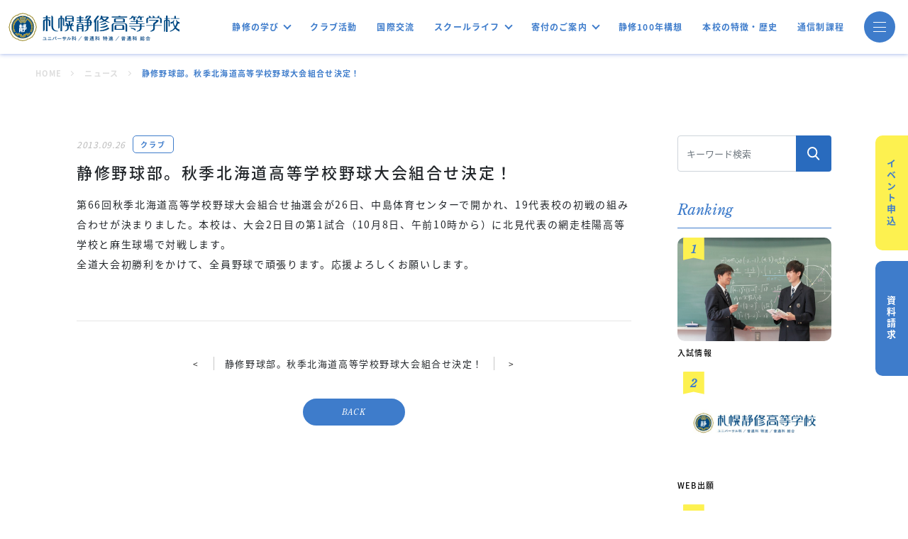

--- FILE ---
content_type: text/html; charset=UTF-8
request_url: https://www.sapporoseishu.ed.jp/information/4340
body_size: 58882
content:
<!DOCTYPE html>
<html lang="ja">

<head>
  <meta charset="utf-8">
  <meta name="viewport" content="width=device-width, initial-scale=1.0">
  <meta name="google-site-verification" content="jIkdwRWZT8Vr587cnBEt3lldL6YFNHaHW_rmvYkNR9Q" />
  <meta name="format-detection" content="telephone=no">
  <link rel="shortcut icon" href="https://www.sapporoseishu.ed.jp/admin/wp-content/themes/sapporoseishu2022/img/common/favicon.ico">
  <link rel="preconnect" href="https://fonts.googleapis.com">
  <link rel="preconnect" href="https://fonts.gstatic.com" crossorigin>
  <title>静修野球部。秋季北海道高等学校野球大会組合せ決定！ | 札幌静修高等学校 - 全日制普通科とユニバーサル科の私立高校</title>
<meta name='robots' content='max-image-preview:large' />
<link rel="alternate" type="application/rss+xml" title="札幌静修高等学校 - 全日制普通科とユニバーサル科の私立高校 &raquo; 静修野球部。秋季北海道高等学校野球大会組合せ決定！ のコメントのフィード" href="https://www.sapporoseishu.ed.jp/information/4340/feed" />
<link rel="alternate" title="oEmbed (JSON)" type="application/json+oembed" href="https://www.sapporoseishu.ed.jp/wp-json/oembed/1.0/embed?url=https%3A%2F%2Fwww.sapporoseishu.ed.jp%2Finformation%2F4340" />
<link rel="alternate" title="oEmbed (XML)" type="text/xml+oembed" href="https://www.sapporoseishu.ed.jp/wp-json/oembed/1.0/embed?url=https%3A%2F%2Fwww.sapporoseishu.ed.jp%2Finformation%2F4340&#038;format=xml" />

<!-- SEO SIMPLE PACK 3.6.2 -->
<meta name="description" content="第66回秋季北海道高等学校野球大会組合せ抽選会が26日、中島体育センターで開かれ、19代表校の初戦の組み合わせが決まりました。本校は、大会2日目の第1試合（10月8日、午前10時から）に北見代表の網走桂陽高等学校と麻生球場で対戦します。 全">
<meta name="keywords" content="札幌,中学,高校,教育,ユニバーサル,普通科,特進科">
<link rel="canonical" href="https://www.sapporoseishu.ed.jp/information/4340">
<meta property="og:locale" content="ja_JP">
<meta property="og:type" content="article">
<meta property="og:image" content="https://www.sapporoseishu.ed.jp/admin/wp-content/uploads/2022/04/静修-2.jpg">
<meta property="og:title" content="静修野球部。秋季北海道高等学校野球大会組合せ決定！ | 札幌静修高等学校 - 全日制普通科とユニバーサル科の私立高校">
<meta property="og:description" content="第66回秋季北海道高等学校野球大会組合せ抽選会が26日、中島体育センターで開かれ、19代表校の初戦の組み合わせが決まりました。本校は、大会2日目の第1試合（10月8日、午前10時から）に北見代表の網走桂陽高等学校と麻生球場で対戦します。 全">
<meta property="og:url" content="https://www.sapporoseishu.ed.jp/information/4340">
<meta property="og:site_name" content="札幌静修高等学校 - 全日制普通科とユニバーサル科の私立高校">
<meta name="twitter:card" content="summary_large_image">
<!-- Google Analytics (gtag.js) -->
<script async src="https://www.googletagmanager.com/gtag/js?id=G-DW8M3526J4"></script>
<script>
	window.dataLayer = window.dataLayer || [];
	function gtag(){dataLayer.push(arguments);}
	gtag("js", new Date());
	gtag("config", "G-DW8M3526J4");
</script>
	<!-- / SEO SIMPLE PACK -->

<style id='wp-img-auto-sizes-contain-inline-css' type='text/css'>
img:is([sizes=auto i],[sizes^="auto," i]){contain-intrinsic-size:3000px 1500px}
/*# sourceURL=wp-img-auto-sizes-contain-inline-css */
</style>
<style id='wp-emoji-styles-inline-css' type='text/css'>

	img.wp-smiley, img.emoji {
		display: inline !important;
		border: none !important;
		box-shadow: none !important;
		height: 1em !important;
		width: 1em !important;
		margin: 0 0.07em !important;
		vertical-align: -0.1em !important;
		background: none !important;
		padding: 0 !important;
	}
/*# sourceURL=wp-emoji-styles-inline-css */
</style>
<style id='wp-block-library-inline-css' type='text/css'>
:root{--wp-block-synced-color:#7a00df;--wp-block-synced-color--rgb:122,0,223;--wp-bound-block-color:var(--wp-block-synced-color);--wp-editor-canvas-background:#ddd;--wp-admin-theme-color:#007cba;--wp-admin-theme-color--rgb:0,124,186;--wp-admin-theme-color-darker-10:#006ba1;--wp-admin-theme-color-darker-10--rgb:0,107,160.5;--wp-admin-theme-color-darker-20:#005a87;--wp-admin-theme-color-darker-20--rgb:0,90,135;--wp-admin-border-width-focus:2px}@media (min-resolution:192dpi){:root{--wp-admin-border-width-focus:1.5px}}.wp-element-button{cursor:pointer}:root .has-very-light-gray-background-color{background-color:#eee}:root .has-very-dark-gray-background-color{background-color:#313131}:root .has-very-light-gray-color{color:#eee}:root .has-very-dark-gray-color{color:#313131}:root .has-vivid-green-cyan-to-vivid-cyan-blue-gradient-background{background:linear-gradient(135deg,#00d084,#0693e3)}:root .has-purple-crush-gradient-background{background:linear-gradient(135deg,#34e2e4,#4721fb 50%,#ab1dfe)}:root .has-hazy-dawn-gradient-background{background:linear-gradient(135deg,#faaca8,#dad0ec)}:root .has-subdued-olive-gradient-background{background:linear-gradient(135deg,#fafae1,#67a671)}:root .has-atomic-cream-gradient-background{background:linear-gradient(135deg,#fdd79a,#004a59)}:root .has-nightshade-gradient-background{background:linear-gradient(135deg,#330968,#31cdcf)}:root .has-midnight-gradient-background{background:linear-gradient(135deg,#020381,#2874fc)}:root{--wp--preset--font-size--normal:16px;--wp--preset--font-size--huge:42px}.has-regular-font-size{font-size:1em}.has-larger-font-size{font-size:2.625em}.has-normal-font-size{font-size:var(--wp--preset--font-size--normal)}.has-huge-font-size{font-size:var(--wp--preset--font-size--huge)}.has-text-align-center{text-align:center}.has-text-align-left{text-align:left}.has-text-align-right{text-align:right}.has-fit-text{white-space:nowrap!important}#end-resizable-editor-section{display:none}.aligncenter{clear:both}.items-justified-left{justify-content:flex-start}.items-justified-center{justify-content:center}.items-justified-right{justify-content:flex-end}.items-justified-space-between{justify-content:space-between}.screen-reader-text{border:0;clip-path:inset(50%);height:1px;margin:-1px;overflow:hidden;padding:0;position:absolute;width:1px;word-wrap:normal!important}.screen-reader-text:focus{background-color:#ddd;clip-path:none;color:#444;display:block;font-size:1em;height:auto;left:5px;line-height:normal;padding:15px 23px 14px;text-decoration:none;top:5px;width:auto;z-index:100000}html :where(.has-border-color){border-style:solid}html :where([style*=border-top-color]){border-top-style:solid}html :where([style*=border-right-color]){border-right-style:solid}html :where([style*=border-bottom-color]){border-bottom-style:solid}html :where([style*=border-left-color]){border-left-style:solid}html :where([style*=border-width]){border-style:solid}html :where([style*=border-top-width]){border-top-style:solid}html :where([style*=border-right-width]){border-right-style:solid}html :where([style*=border-bottom-width]){border-bottom-style:solid}html :where([style*=border-left-width]){border-left-style:solid}html :where(img[class*=wp-image-]){height:auto;max-width:100%}:where(figure){margin:0 0 1em}html :where(.is-position-sticky){--wp-admin--admin-bar--position-offset:var(--wp-admin--admin-bar--height,0px)}@media screen and (max-width:600px){html :where(.is-position-sticky){--wp-admin--admin-bar--position-offset:0px}}

/*# sourceURL=wp-block-library-inline-css */
</style><style id='global-styles-inline-css' type='text/css'>
:root{--wp--preset--aspect-ratio--square: 1;--wp--preset--aspect-ratio--4-3: 4/3;--wp--preset--aspect-ratio--3-4: 3/4;--wp--preset--aspect-ratio--3-2: 3/2;--wp--preset--aspect-ratio--2-3: 2/3;--wp--preset--aspect-ratio--16-9: 16/9;--wp--preset--aspect-ratio--9-16: 9/16;--wp--preset--color--black: #000000;--wp--preset--color--cyan-bluish-gray: #abb8c3;--wp--preset--color--white: #ffffff;--wp--preset--color--pale-pink: #f78da7;--wp--preset--color--vivid-red: #cf2e2e;--wp--preset--color--luminous-vivid-orange: #ff6900;--wp--preset--color--luminous-vivid-amber: #fcb900;--wp--preset--color--light-green-cyan: #7bdcb5;--wp--preset--color--vivid-green-cyan: #00d084;--wp--preset--color--pale-cyan-blue: #8ed1fc;--wp--preset--color--vivid-cyan-blue: #0693e3;--wp--preset--color--vivid-purple: #9b51e0;--wp--preset--gradient--vivid-cyan-blue-to-vivid-purple: linear-gradient(135deg,rgb(6,147,227) 0%,rgb(155,81,224) 100%);--wp--preset--gradient--light-green-cyan-to-vivid-green-cyan: linear-gradient(135deg,rgb(122,220,180) 0%,rgb(0,208,130) 100%);--wp--preset--gradient--luminous-vivid-amber-to-luminous-vivid-orange: linear-gradient(135deg,rgb(252,185,0) 0%,rgb(255,105,0) 100%);--wp--preset--gradient--luminous-vivid-orange-to-vivid-red: linear-gradient(135deg,rgb(255,105,0) 0%,rgb(207,46,46) 100%);--wp--preset--gradient--very-light-gray-to-cyan-bluish-gray: linear-gradient(135deg,rgb(238,238,238) 0%,rgb(169,184,195) 100%);--wp--preset--gradient--cool-to-warm-spectrum: linear-gradient(135deg,rgb(74,234,220) 0%,rgb(151,120,209) 20%,rgb(207,42,186) 40%,rgb(238,44,130) 60%,rgb(251,105,98) 80%,rgb(254,248,76) 100%);--wp--preset--gradient--blush-light-purple: linear-gradient(135deg,rgb(255,206,236) 0%,rgb(152,150,240) 100%);--wp--preset--gradient--blush-bordeaux: linear-gradient(135deg,rgb(254,205,165) 0%,rgb(254,45,45) 50%,rgb(107,0,62) 100%);--wp--preset--gradient--luminous-dusk: linear-gradient(135deg,rgb(255,203,112) 0%,rgb(199,81,192) 50%,rgb(65,88,208) 100%);--wp--preset--gradient--pale-ocean: linear-gradient(135deg,rgb(255,245,203) 0%,rgb(182,227,212) 50%,rgb(51,167,181) 100%);--wp--preset--gradient--electric-grass: linear-gradient(135deg,rgb(202,248,128) 0%,rgb(113,206,126) 100%);--wp--preset--gradient--midnight: linear-gradient(135deg,rgb(2,3,129) 0%,rgb(40,116,252) 100%);--wp--preset--font-size--small: 13px;--wp--preset--font-size--medium: 20px;--wp--preset--font-size--large: 36px;--wp--preset--font-size--x-large: 42px;--wp--preset--spacing--20: 0.44rem;--wp--preset--spacing--30: 0.67rem;--wp--preset--spacing--40: 1rem;--wp--preset--spacing--50: 1.5rem;--wp--preset--spacing--60: 2.25rem;--wp--preset--spacing--70: 3.38rem;--wp--preset--spacing--80: 5.06rem;--wp--preset--shadow--natural: 6px 6px 9px rgba(0, 0, 0, 0.2);--wp--preset--shadow--deep: 12px 12px 50px rgba(0, 0, 0, 0.4);--wp--preset--shadow--sharp: 6px 6px 0px rgba(0, 0, 0, 0.2);--wp--preset--shadow--outlined: 6px 6px 0px -3px rgb(255, 255, 255), 6px 6px rgb(0, 0, 0);--wp--preset--shadow--crisp: 6px 6px 0px rgb(0, 0, 0);}:where(.is-layout-flex){gap: 0.5em;}:where(.is-layout-grid){gap: 0.5em;}body .is-layout-flex{display: flex;}.is-layout-flex{flex-wrap: wrap;align-items: center;}.is-layout-flex > :is(*, div){margin: 0;}body .is-layout-grid{display: grid;}.is-layout-grid > :is(*, div){margin: 0;}:where(.wp-block-columns.is-layout-flex){gap: 2em;}:where(.wp-block-columns.is-layout-grid){gap: 2em;}:where(.wp-block-post-template.is-layout-flex){gap: 1.25em;}:where(.wp-block-post-template.is-layout-grid){gap: 1.25em;}.has-black-color{color: var(--wp--preset--color--black) !important;}.has-cyan-bluish-gray-color{color: var(--wp--preset--color--cyan-bluish-gray) !important;}.has-white-color{color: var(--wp--preset--color--white) !important;}.has-pale-pink-color{color: var(--wp--preset--color--pale-pink) !important;}.has-vivid-red-color{color: var(--wp--preset--color--vivid-red) !important;}.has-luminous-vivid-orange-color{color: var(--wp--preset--color--luminous-vivid-orange) !important;}.has-luminous-vivid-amber-color{color: var(--wp--preset--color--luminous-vivid-amber) !important;}.has-light-green-cyan-color{color: var(--wp--preset--color--light-green-cyan) !important;}.has-vivid-green-cyan-color{color: var(--wp--preset--color--vivid-green-cyan) !important;}.has-pale-cyan-blue-color{color: var(--wp--preset--color--pale-cyan-blue) !important;}.has-vivid-cyan-blue-color{color: var(--wp--preset--color--vivid-cyan-blue) !important;}.has-vivid-purple-color{color: var(--wp--preset--color--vivid-purple) !important;}.has-black-background-color{background-color: var(--wp--preset--color--black) !important;}.has-cyan-bluish-gray-background-color{background-color: var(--wp--preset--color--cyan-bluish-gray) !important;}.has-white-background-color{background-color: var(--wp--preset--color--white) !important;}.has-pale-pink-background-color{background-color: var(--wp--preset--color--pale-pink) !important;}.has-vivid-red-background-color{background-color: var(--wp--preset--color--vivid-red) !important;}.has-luminous-vivid-orange-background-color{background-color: var(--wp--preset--color--luminous-vivid-orange) !important;}.has-luminous-vivid-amber-background-color{background-color: var(--wp--preset--color--luminous-vivid-amber) !important;}.has-light-green-cyan-background-color{background-color: var(--wp--preset--color--light-green-cyan) !important;}.has-vivid-green-cyan-background-color{background-color: var(--wp--preset--color--vivid-green-cyan) !important;}.has-pale-cyan-blue-background-color{background-color: var(--wp--preset--color--pale-cyan-blue) !important;}.has-vivid-cyan-blue-background-color{background-color: var(--wp--preset--color--vivid-cyan-blue) !important;}.has-vivid-purple-background-color{background-color: var(--wp--preset--color--vivid-purple) !important;}.has-black-border-color{border-color: var(--wp--preset--color--black) !important;}.has-cyan-bluish-gray-border-color{border-color: var(--wp--preset--color--cyan-bluish-gray) !important;}.has-white-border-color{border-color: var(--wp--preset--color--white) !important;}.has-pale-pink-border-color{border-color: var(--wp--preset--color--pale-pink) !important;}.has-vivid-red-border-color{border-color: var(--wp--preset--color--vivid-red) !important;}.has-luminous-vivid-orange-border-color{border-color: var(--wp--preset--color--luminous-vivid-orange) !important;}.has-luminous-vivid-amber-border-color{border-color: var(--wp--preset--color--luminous-vivid-amber) !important;}.has-light-green-cyan-border-color{border-color: var(--wp--preset--color--light-green-cyan) !important;}.has-vivid-green-cyan-border-color{border-color: var(--wp--preset--color--vivid-green-cyan) !important;}.has-pale-cyan-blue-border-color{border-color: var(--wp--preset--color--pale-cyan-blue) !important;}.has-vivid-cyan-blue-border-color{border-color: var(--wp--preset--color--vivid-cyan-blue) !important;}.has-vivid-purple-border-color{border-color: var(--wp--preset--color--vivid-purple) !important;}.has-vivid-cyan-blue-to-vivid-purple-gradient-background{background: var(--wp--preset--gradient--vivid-cyan-blue-to-vivid-purple) !important;}.has-light-green-cyan-to-vivid-green-cyan-gradient-background{background: var(--wp--preset--gradient--light-green-cyan-to-vivid-green-cyan) !important;}.has-luminous-vivid-amber-to-luminous-vivid-orange-gradient-background{background: var(--wp--preset--gradient--luminous-vivid-amber-to-luminous-vivid-orange) !important;}.has-luminous-vivid-orange-to-vivid-red-gradient-background{background: var(--wp--preset--gradient--luminous-vivid-orange-to-vivid-red) !important;}.has-very-light-gray-to-cyan-bluish-gray-gradient-background{background: var(--wp--preset--gradient--very-light-gray-to-cyan-bluish-gray) !important;}.has-cool-to-warm-spectrum-gradient-background{background: var(--wp--preset--gradient--cool-to-warm-spectrum) !important;}.has-blush-light-purple-gradient-background{background: var(--wp--preset--gradient--blush-light-purple) !important;}.has-blush-bordeaux-gradient-background{background: var(--wp--preset--gradient--blush-bordeaux) !important;}.has-luminous-dusk-gradient-background{background: var(--wp--preset--gradient--luminous-dusk) !important;}.has-pale-ocean-gradient-background{background: var(--wp--preset--gradient--pale-ocean) !important;}.has-electric-grass-gradient-background{background: var(--wp--preset--gradient--electric-grass) !important;}.has-midnight-gradient-background{background: var(--wp--preset--gradient--midnight) !important;}.has-small-font-size{font-size: var(--wp--preset--font-size--small) !important;}.has-medium-font-size{font-size: var(--wp--preset--font-size--medium) !important;}.has-large-font-size{font-size: var(--wp--preset--font-size--large) !important;}.has-x-large-font-size{font-size: var(--wp--preset--font-size--x-large) !important;}
/*# sourceURL=global-styles-inline-css */
</style>

<style id='classic-theme-styles-inline-css' type='text/css'>
/*! This file is auto-generated */
.wp-block-button__link{color:#fff;background-color:#32373c;border-radius:9999px;box-shadow:none;text-decoration:none;padding:calc(.667em + 2px) calc(1.333em + 2px);font-size:1.125em}.wp-block-file__button{background:#32373c;color:#fff;text-decoration:none}
/*# sourceURL=/wp-includes/css/classic-themes.min.css */
</style>
<link rel='stylesheet' id='theme-css' href='https://www.sapporoseishu.ed.jp/admin/wp-content/themes/sapporoseishu2022/dist/style.css?ver=1.4' type='text/css' media='all' />
<script type="text/javascript" src="https://www.sapporoseishu.ed.jp/admin/wp-includes/js/jquery/jquery.min.js?ver=3.7.1" id="jquery-core-js"></script>
<script type="text/javascript" src="https://www.sapporoseishu.ed.jp/admin/wp-includes/js/jquery/jquery-migrate.min.js?ver=3.4.1" id="jquery-migrate-js"></script>
<script type="text/javascript" src="https://www.sapporoseishu.ed.jp/admin/wp-content/themes/sapporoseishu2022/dist/main.js?ver=1.4" id="theme-js"></script>
<link rel="https://api.w.org/" href="https://www.sapporoseishu.ed.jp/wp-json/" /><link rel="EditURI" type="application/rsd+xml" title="RSD" href="https://www.sapporoseishu.ed.jp/admin/xmlrpc.php?rsd" />
<meta name="generator" content="WordPress 6.9" />
<link rel='shortlink' href='https://www.sapporoseishu.ed.jp/?p=4340' />
</head>
<body class="wp-singular news-template-default single single-news postid-4340 wp-theme-sapporoseishu2022">
  <header class="header header-sub-page ">
    <nav class="navbar navbar-default navbar-expand-lg navbar-light bg-light  navbar-dropdown fixed-top">
      <div class="container-fluid">

        <h1 class="navbar-brand">
          <a class="navbar-brand" href="https://www.sapporoseishu.ed.jp/">
            <img src="https://www.sapporoseishu.ed.jp/admin/wp-content/themes/sapporoseishu2022/img/common/logo.svg" alt="" class="img-logo">
          </a>
        </h1>

        <div class="navbar-collapse hidden-md">
          <ul class="navbar-nav navbar-dropdown">
            <li class="nav-item dropdown">
              <a href="https://www.sapporoseishu.ed.jp/department-introduction" class="nav-link dropdown-toggle" role="button" >静修の学び</a>
              <ul class="dropdown-menu" id="drop">
                <li>
                  <a href="https://www.sapporoseishu.ed.jp/life/curriculum-universal" class="dropdown-item">ユニバーサル科</a>
                </li>
                <li>
                  <a href="https://www.sapporoseishu.ed.jp/life/curriculum-tokushin/" class="dropdown-item">普通科 特進</a>
                </li>
                <li>
                  <a href="https://www.sapporoseishu.ed.jp/life/curriculum-sougou" class="dropdown-item">普通科 総合</a>
                </li>
              </ul>
            </li>
            <li class="nav-item">
              <a href="https://www.sapporoseishu.ed.jp/life/club/" class="nav-link">クラブ活動</a>
            </li>
            <li class="nav-item">
              <a href="https://www.sapporoseishu.ed.jp/life/international/" class="nav-link">国際交流</a>
            </li>
            <li class="nav-item dropdown">
              <a href="https://www.sapporoseishu.ed.jp/life/" class="nav-link dropdown-toggle" role="button" >スクールライフ</a>
              <ul class="dropdown-menu">
                <li>
                  <a href="https://www.sapporoseishu.ed.jp/life/event" class="dropdown-item">学校行事</a>
                </li>
                <li>
                  <a href="https://www.sapporoseishu.ed.jp/life/uniform" class="dropdown-item">制服紹介</a>
                </li>
              </ul>
            </li>
            <li class="nav-item dropdown">
              <a href="https://www.sapporoseishu.ed.jp/donation/" class="nav-link dropdown-toggle" role="button" >寄付のご案内</a>
              <ul class="dropdown-menu">
                <li>
                  <a href="https://www.sapporoseishu.ed.jp/donation/" class="dropdown-item">寄付のお願い</a>
                </li>
                <li>
                  <a href="https://www.sapporoseishu.ed.jp/donations" class="dropdown-item">寄付者のご芳名一覧</a>
                </li>
              </ul>
            </li>
            <li class="nav-item">
              <a href="https://www.sapporoseishu.ed.jp/about/new-initiatives/" class="nav-link">静修100年構想</a>
            </li>
            <li class="nav-item">
              <a href="https://www.sapporoseishu.ed.jp/about/feature/" class="nav-link">本校の特徴・歴史</a>
            </li>
            <li class="nav-item">
              <a href="https://tsushin.sapporoseishu.ed.jp/" target="_blank" class="nav-link">通信制課程</a>
            </li>
          </ul>
        </div>

        <div class="collapse navbar-collapse visible-md" id="navbarNavDropdown">
          <ul class="navbar-nav">
            <li class="nav-item dropdown">
              <a class="nav-link dropdown-toggle" href="#" id="menu-link-5" role="button" >
                スクールライフ
              </a>

              <ul class="dropdown-menu">
                <li>
                  <a href="https://www.sapporoseishu.ed.jp/life/event" class="dropdown-item">学校行事</a>
                </li>
                <li>
                  <a href="https://www.sapporoseishu.ed.jp/life/uniform" class="dropdown-item">制服紹介</a>
                </li>
                <li>
                  <a href="https://www.sapporoseishu.ed.jp/life/international" class="dropdown-item">国際交流</a>
                </li>
              </ul>
            </li>

            <li class="nav-item dropdown">
              <a class="nav-link dropdown-toggle" href="https://www.sapporoseishu.ed.jp/about/" id="menu-link-6" role="button" >
                静修高校について
              </a>

              <ul class="dropdown-menu" aria-labelledby="menu-link-6">
                <li><a class="dropdown-item" href="#">Action</a></li>
                <li><a class="dropdown-item" href="#">Another action</a></li>
                <li><a class="dropdown-item" href="#">Something else here</a></li>
              </ul>
            </li>

            <li class="nav-item dropdown">
              <a class="nav-link dropdown-toggle" href="#" id="menu-link-7" role="button" >
                学科紹介
              </a>

              <ul class="dropdown-menu" aria-labelledby="menu-link-7">
                <li><a class="dropdown-item" href="#">Action</a></li>
                <li><a class="dropdown-item" href="#">Another action</a></li>
                <li><a class="dropdown-item" href="#">Something else here</a></li>
              </ul>
            </li>

            <li class="nav-item dropdown">
              <a class="nav-link dropdown-toggle" href="#" id="menu-link-8" role="button" >
                受験情報
              </a>

              <ul class="dropdown-menu">
                <li>
                  <a href="https://www.sapporoseishu.ed.jp/exam/ippan" class="dropdown-item">入試情報</a>
                </li>
                <li>
                  <a href="https://www.sapporoseishu.ed.jp/exam/paid/" class="dropdown-item">学費・学費支援制度</a>
                </li>
                <li>
                  <a href="https://www.sapporoseishu.ed.jp/exam/open/" class="dropdown-item">イベント情報</a>
                </li>
              </ul>
            </li>

            <li class="nav-item">
              <a class="nav-link" href="https://www.sapporoseishu.ed.jp/life/club/">クラブ活動</a>
            </li>

            <li class="nav-item">
              <a class="nav-link" href="https://www.sapporoseishu.ed.jp/information/">お知らせ</a>
            </li>
          </ul>
        </div>

        <a href="#menu-modal" class="navbar-toggler" data-bs-toggle="modal" aria-controls="navbarNavDropdown" aria-expanded="false" aria-label="Toggle navigation">
          <span class="icon"></span>
          <span class="icon"></span>
          <span class="icon"></span>
        </a>
      </div>

      <div class="modal fade menu-modal" id="menu-modal" tabindex="-1" aria-labelledby="menu-modal" aria-hidden="true" data-bs-backdrop="false">
        <div class="modal-dialog modal-fullscreen">
          <div class="modal-content">
            <div class="container">
              <div class="row">
                <div class="col-12 col-lg-4">
                  <a href="https://www.sapporoseishu.ed.jp" class="modal-brand">
                    <img src="https://www.sapporoseishu.ed.jp/admin/wp-content/themes/sapporoseishu2022/img/common/logo-white.svg" alt="札幌静修高等学校 ユニバーサル科/普通科 特進/普通科総合">
                  </a>
                  <a href="https://www.sapporoseishu.ed.jp/exam/open/" class="link-btn link-btn--yellow pc">イベント申込</a>
                  <a href="https://www.sapporoseishu.ed.jp/contact" class="link-btn link-btn--white pc">資料請求</a>
                  <div class="pc">
                    <form role="search" method="get" class="search-form" action="https://www.sapporoseishu.ed.jp/">
  <div class="input-group">
    <input type="text" class="form-control" placeholder="キーワード検索" aria-label="キーワード検索" aria-describedby="button-addon2" value="" name="s" title="検索:" required>
    <button class="btn" type="submit" id="button-addon2">
      <img src="https://www.sapporoseishu.ed.jp/admin/wp-content/themes/sapporoseishu2022/img/common/icon-search.svg" alt="">
    </button>
  </div>
</form>
                  </div>
                </div>
                <div class="col-12 col-lg-4">
                  <div class="nav-parent">
                    <div class="nav-panel">
                      <a href="https://www.sapporoseishu.ed.jp/department-introduction" class="nav-panel__title">
                        <span>Learning in SEISHU</span>
                        静修の学び
                      </a>
                      <button class="nav-panel__btn" data-bs-toggle="collapse" data-bs-target="#collapse-nav-learning" aria-expanded="false">
                        <img src="https://www.sapporoseishu.ed.jp/admin/wp-content/themes/sapporoseishu2022/img/common/nav-arrow.svg" alt="">
                      </button>
                    </div>
                    <div class="nav-content collapse" id="collapse-nav-learning">
                      <ul class="nav-list">
                        <li>
                          <a href="https://www.sapporoseishu.ed.jp/life/curriculum-universal">ユニバーサル科</a>
                        </li>
                        <li>
                          <a href="https://www.sapporoseishu.ed.jp/life/curriculum-tokushin/">普通科 特進</a>
                        </li>
                        <li>
                          <a href="https://www.sapporoseishu.ed.jp/life/curriculum-sougou">普通科 総合</a>
                        </li>
                      </ul>
                    </div>
                  </div>
                  <div class="nav-parent">
                    <div class="nav-panel">
                      <a href="https://www.sapporoseishu.ed.jp/life/" class="nav-panel__title">
                        <span>School Life</span>
                        スクールライフ
                      </a>
                      <button class="nav-panel__btn" data-bs-toggle="collapse" data-bs-target="#collapse-nav-life" aria-expanded="false">
                        <img src="https://www.sapporoseishu.ed.jp/admin/wp-content/themes/sapporoseishu2022/img/common/nav-arrow.svg" alt="">
                      </button>
                    </div>
                    <div class="nav-content collapse" id="collapse-nav-life">
                      <ul class="nav-list">
                        <li>
                          <a href="https://www.sapporoseishu.ed.jp/life/event">学校行事</a>
                        </li>
                        <li>
                          <a href="https://www.sapporoseishu.ed.jp/life/uniform">制服紹介</a>
                        </li>
                        <li>
                          <a href="https://www.sapporoseishu.ed.jp/life/international">国際交流</a>
                        </li>
                      </ul>
                    </div>
                  </div>
                  <div class="nav-parent">
                    <div class="nav-panel">
                      <a href="https://www.sapporoseishu.ed.jp/life/club/" class="nav-panel__title">
                        <span>Club activitys</span>
                        クラブ活動
                      </a>
                      <button class="nav-panel__btn" data-bs-toggle="collapse" data-bs-target="#collapse-nav-club" aria-expanded="false">
                        <img src="https://www.sapporoseishu.ed.jp/admin/wp-content/themes/sapporoseishu2022/img/common/nav-arrow.svg" alt="">
                      </button>
                    </div>
                    <div class="nav-content collapse" id="collapse-nav-club">
                      <ul class="nav-list">
                                                  <li>
                            <a href="https://www.sapporoseishu.ed.jp/life/club/group/gymnastics">体育系クラブ</a>
                          </li>
                                                  <li>
                            <a href="https://www.sapporoseishu.ed.jp/life/club/group/arts">文化系クラブ</a>
                          </li>
                                                  <li>
                            <a href="https://www.sapporoseishu.ed.jp/life/club/group/external-extra">外局・課外講座</a>
                          </li>
                                              </ul>
                    </div>
                  </div>
                  <div class="nav-parent">
                    <div class="nav-panel">
                      <a href="https://www.sapporoseishu.ed.jp/exam/" class="nav-panel__title">
                        <span>Entrance Exam</span>
                        受験情報
                      </a>
                      <button class="nav-panel__btn" data-bs-toggle="collapse" data-bs-target="#collapse-nav-exam" aria-expanded="false">
                        <img src="https://www.sapporoseishu.ed.jp/admin/wp-content/themes/sapporoseishu2022/img/common/nav-arrow.svg" alt="">
                      </button>
                    </div>
                    <div class="nav-content collapse" id="collapse-nav-exam">
                      <ul class="nav-list">
                        <li>
                          <a href="https://www.sapporoseishu.ed.jp/exam/ippan">入試情報</a>
                        </li>
                        <li>
                          <a href="https://www.sapporoseishu.ed.jp/exam/paid/">学費・学費支援制度</a>
                        </li>
                        <li>
                          <a href="https://www.sapporoseishu.ed.jp/exam/open/">イベント情報</a>
                        </li>
                      </ul>
                    </div>
                  </div>
                </div>
                <div class="col-12 col-lg-4">
                  <div class="nav-parent first-border">
                    <div class="nav-panel">
                      <a href="https://www.sapporoseishu.ed.jp/donation/" class="nav-panel__title">
                        <span>Donation</span>
                        寄付のご案内
                      </a>
                      <button class="nav-panel__btn" data-bs-toggle="collapse" data-bs-target="#collapse-nav-donation" aria-expanded="false">
                        <img src="https://www.sapporoseishu.ed.jp/admin/wp-content/themes/sapporoseishu2022/img/common/nav-arrow.svg" alt="">
                      </button>
                    </div>
                    <div class="nav-content collapse" id="collapse-nav-donation">
                      <ul class="nav-list">
                        <li>
                          <a href="https://www.sapporoseishu.ed.jp/donation/">寄付のお願い</a>
                        </li>
                        <li>
                          <a href="https://www.sapporoseishu.ed.jp/donations">寄付者のご芳名一覧</a>
                        </li>
                      </ul>
                    </div>
                  </div>
                  <div class="nav-parent">
                    <div class="nav-panel">
                      <a href="https://www.sapporoseishu.ed.jp/information" class="nav-panel__title">
                        <span>News</span>
                        お知らせ
                      </a>
                    </div>
                  </div>
                  <div class="nav-parent">
                    <ul class="nav-list">
                      <li>
                        <a href="https://www.sapporoseishu.ed.jp/about/access/">アクセス</a>
                      </li>
                      <li>
                        <a href="https://www.sapporoseishu.ed.jp/about/alumni">同窓会</a>
                      </li>
                      <li>
                        <a href="https://www.sapporoseishu.ed.jp/about/certificate/">証明書</a>
                      </li>
                      <li>
                        <a href="https://www.sapporoseishu.ed.jp/about/recruit/">教員採用</a>
                      </li>
                      <li>
                        <a href="https://www.sapporoseishu.ed.jp/privacypolicy/">プライバシーポリシー</a>
                      </li>
                      <li>
                        <a href="/donation">寄付のご案内</a>
                      </li>
                      <li>
                        <a href="https://tsushin.sapporoseishu.ed.jp">通信制課程</a>
                      </li>
                    </ul>
                  </div>
                  <div class="nav-parent pc">
                    <div class="nav-panel">
                      <a href="https://tokusetsu.sapporoseishu.ed.jp/" target="_blank" class="nav-panel__title">
                        <span>Special Page</span>
                        中学生向け特設ページ
                      </a>
                    </div>
                  </div>
                  <div class="sp">
                    <form role="search" method="get" class="search-form" action="https://www.sapporoseishu.ed.jp/">
  <div class="input-group">
    <input type="text" class="form-control" placeholder="キーワード検索" aria-label="キーワード検索" aria-describedby="button-addon2" value="" name="s" title="検索:" required>
    <button class="btn" type="submit" id="button-addon2">
      <img src="https://www.sapporoseishu.ed.jp/admin/wp-content/themes/sapporoseishu2022/img/common/icon-search.svg" alt="">
    </button>
  </div>
</form>
                  </div>
                  <a href="https://www.sapporoseishu.ed.jp/exam/open/" class="link-btn link-btn--yellow sp">イベント申込</a>
                  <a href="https://www.sapporoseishu.ed.jp/contact" class="link-btn link-btn--white sp">資料請求</a>
                </div>
              </div>
              <div class="menu-modal-footer sp">
                <div class="container">
                  <ul class="menu-modal-footer-list">
                    <li>
                      <a href="https://www.sapporoseishu.ed.jp/about/access/">アクセス</a>
                    </li>
                    <li>
                      <a href="https://www.sapporoseishu.ed.jp/about/alumni/">同窓会</a>
                    </li>
                    <li>
                      <a href="https://www.sapporoseishu.ed.jp/about/certificate/">証明書</a>
                    </li>
                    <li>
                      <a href="https://www.sapporoseishu.ed.jp/about/recruit/">教員採用</a>
                    </li>
                    <li>
                      <a href="https://www.sapporoseishu.ed.jp/privacypolicy/">プライバシーポリシー</a>
                    </li>
                  </ul>
                  <a href="https://tokusetsu.sapporoseishu.ed.jp/" target="_blank" class="footer-main-pickup footer-main-pickup--special-page">
                    <span class="footer-main-pickup__text">
                      <span class="footer-main-pickup__en">Special Page</span>
                      <span class="footer-main-pickup__ja">中学生のための特設ページ</span>
                    </span>
                  </a>
                  <p class="menu-modal-footer-copyright">© Sapporoseishu High School, All rights reserved.</p>
                </div>
              </div>
            </div>
          </div>
        </div>
      </div>
    </nav>
  </header>
<section class="section-breadcrumb">
    <div class="container-fluid">
        <div class="breadcrumb" typeof="BreadcrumbList" vocab="https://schema.org/">
          <span property="itemListElement" typeof="ListItem"><a property="item" typeof="WebPage" title="Go to 札幌静修高等学校 - 全日制普通科とユニバーサル科の私立高校." href="https://www.sapporoseishu.ed.jp" class="home" ><span property="name">HOME</span></a><meta property="position" content="1"></span><span property="itemListElement" typeof="ListItem"><a property="item" typeof="WebPage" title="ニュースへ移動する" href="https://www.sapporoseishu.ed.jp/information" class="archive post-news-archive" ><span property="name">ニュース</span></a><meta property="position" content="2"></span><span property="itemListElement" typeof="ListItem"><span property="name" class="post post-news current-item">静修野球部。秋季北海道高等学校野球大会組合せ決定！</span><meta property="url" content="https://www.sapporoseishu.ed.jp/information/4340"><meta property="position" content="3"></span>        </div>
    </div>
</section>

<section class="section-archive">
  <div class="container">
    <div class="row section-archive__row flex-md-row flex-row-reverse">
      <div class="col-12 col-md-9">
        <div class="section-post">
                    <div class="section-post__meta">
            <time datetime="2013-09-26T17:16:16+09:00" class="time">2013.09.26</time>
            <div class="cat">
                              <span>クラブ</span>
                          </div>
          </div>
          <h2 class="section-post__title">静修野球部。秋季北海道高等学校野球大会組合せ決定！</h2>
          <div class="section-post__content">
            <p>第66回秋季北海道高等学校野球大会組合せ抽選会が26日、中島体育センターで開かれ、19代表校の初戦の組み合わせが決まりました。本校は、大会2日目の第1試合（10月8日、午前10時から）に北見代表の網走桂陽高等学校と麻生球場で対戦します。<br />
全道大会初勝利をかけて、全員野球で頑張ります。応援よろしくお願いします。</p>
                      </div>
          <div class="section-post__nav">
            <span>
                                          <a href="https://www.sapporoseishu.ed.jp/information/461" class="next">&lt;</a>
                            静修野球部。秋季北海道高等学校野球大会組合せ決定！                            <a href="https://www.sapporoseishu.ed.jp/information/4339" class="prev">&gt;</a>
                          </span>
          </div>
          <a href="https://www.sapporoseishu.ed.jp/information" class="button section-post__btn">BACK</a>
        </div>
      </div>
      <div class="col-12 col-md-3">
        <div class="row">
  <div class="col-12">
    <section class="section-sidebar">
      <form role="search" method="get" class="search-form" action="https://www.sapporoseishu.ed.jp/">
  <div class="input-group">
    <input type="text" class="form-control" placeholder="キーワード検索" aria-label="キーワード検索" aria-describedby="button-addon2" value="" name="s" title="検索:" required>
    <button class="btn" type="submit" id="button-addon2">
      <img src="https://www.sapporoseishu.ed.jp/admin/wp-content/themes/sapporoseishu2022/img/common/icon-search.svg" alt="">
    </button>
  </div>
</form>
    </section>
    <section class="section-sidebar">
      <h2 class="section-sidebar__title">Ranking</h2>
      <div class="section-sidebar__content">
        <div class="section-ranking-list swiper">
          <div class="swiper-wrapper">
                          <div class="swiper-slide">
                <a href="https://www.sapporoseishu.ed.jp/exam/ippan" class="section-ranking-list__item section-ranking-post">
                  <div class="section-ranking-post__tmb">
                    <span class="section-ranking-post__num">1</span>
                    <img src="https://www.sapporoseishu.ed.jp/admin/wp-content/uploads/2015/06/008-640x430.jpg" alt="">
                  </div>
                  <!-- <time class="section-ranking-post__time">2021.12.02</time> -->
                  <h3 class="section-ranking-post__title">入試情報</h3>
                </a>
              </div>
                          <div class="swiper-slide">
                <a href="https://www.sapporoseishu.ed.jp/exam/web-application" class="section-ranking-list__item section-ranking-post">
                  <div class="section-ranking-post__tmb">
                    <span class="section-ranking-post__num">2</span>
                    <img src="https://www.sapporoseishu.ed.jp/admin/wp-content/themes/sapporoseishu2022/img/common/tmb-blank.jpg" alt="">
                  </div>
                  <!-- <time class="section-ranking-post__time">2025.11.05</time> -->
                  <h3 class="section-ranking-post__title">WEB出願</h3>
                </a>
              </div>
                          <div class="swiper-slide">
                <a href="https://www.sapporoseishu.ed.jp/about/feature" class="section-ranking-list__item section-ranking-post">
                  <div class="section-ranking-post__tmb">
                    <span class="section-ranking-post__num">3</span>
                    <img src="https://www.sapporoseishu.ed.jp/admin/wp-content/themes/sapporoseishu2022/img/common/tmb-blank.jpg" alt="">
                  </div>
                  <!-- <time class="section-ranking-post__time">2022.04.01</time> -->
                  <h3 class="section-ranking-post__title">本校の特徴・歴史</h3>
                </a>
              </div>
                          <div class="swiper-slide">
                <a href="https://www.sapporoseishu.ed.jp/life/curriculum-sougou" class="section-ranking-list__item section-ranking-post">
                  <div class="section-ranking-post__tmb">
                    <span class="section-ranking-post__num">4</span>
                    <img src="https://www.sapporoseishu.ed.jp/admin/wp-content/uploads/2015/06/DSC4537.jpg" alt="">
                  </div>
                  <!-- <time class="section-ranking-post__time">2019.07.09</time> -->
                  <h3 class="section-ranking-post__title">普通科総合コース</h3>
                </a>
              </div>
                          <div class="swiper-slide">
                <a href="https://www.sapporoseishu.ed.jp/about/access" class="section-ranking-list__item section-ranking-post">
                  <div class="section-ranking-post__tmb">
                    <span class="section-ranking-post__num">5</span>
                    <img src="https://www.sapporoseishu.ed.jp/admin/wp-content/uploads/2015/06/013-640x430.jpg" alt="">
                  </div>
                  <!-- <time class="section-ranking-post__time">2015.06.24</time> -->
                  <h3 class="section-ranking-post__title">アクセス</h3>
                </a>
              </div>
                      </div>
          <div class="swiper-button-prev sp">
            <img src="https://www.sapporoseishu.ed.jp/admin/wp-content/themes/sapporoseishu2022/img/common/ranking-slider-prev.svg" alt="">
          </div>
          <div class="swiper-button-next sp">
            <img src="https://www.sapporoseishu.ed.jp/admin/wp-content/themes/sapporoseishu2022/img/common/ranking-slider-next.svg" alt="">
          </div>
        </div>
      </div>
    </section>
  </div>
  <div class="col-12">
    <section class="section-sidebar">
      <h2 class="section-sidebar__title">Category</h2>
      <div class="section-sidebar__content">
        <ul class="category-list">
                      <li>
              <a href="https://www.sapporoseishu.ed.jp/information/news-category/news">お知らせ</a>
            </li>
                      <li>
              <a href="https://www.sapporoseishu.ed.jp/information/news-category/club">クラブ</a>
            </li>
                      <li>
              <a href="https://www.sapporoseishu.ed.jp/information/news-category/event">入試・イベント</a>
            </li>
                      <li>
              <a href="https://www.sapporoseishu.ed.jp/information/news-category/attempt">取り組み</a>
            </li>
                      <li>
              <a href="https://www.sapporoseishu.ed.jp/information/news-category/student">在校生·保護者の方</a>
            </li>
                      <li>
              <a href="https://www.sapporoseishu.ed.jp/information/news-category/seishu-story">静修物語</a>
            </li>
                  </ul>
      </div>
    </section>
  </div>
</div>
      </div>
    </div>
  </div>
</section>

<div class="bg-blue">
  <section class="section-access">
  <div class="container">
    <div class="row">
      <div class="col-12 col-md-6">
        <h2 class="section-title-horizon">
          <span>Access</span>
          アクセス案内
        </h2>
        <dl class="section-access__info">
          <dt>住所</dt>
          <dd>〒064-0916　札幌市中央区南16条西6丁目2番1号</dd>
          <dt>最寄り駅</dt>
          <dd>地下鉄南北線 幌平橋駅 / 市電 静修学園前</dd>
          <dt>連絡先</dt>
          <dd>TEL : 011-521-0234 / FAX : 011-511-9008</dd>
        </dl>
        <a href="https://www.sapporoseishu.ed.jp/about/access" class="button">View More</a>
      </div>
      <div class="col-12 col-md-6">
        <iframe class="section-access__map" src="https://www.google.com/maps/embed?pb=!1m18!1m12!1m3!1d2916.1437825958988!2d141.34977531579273!3d43.038406199983896!2m3!1f0!2f0!3f0!3m2!1i1024!2i768!4f13.1!3m3!1m2!1s0x5f0b2a1822dca995%3A0x1a433cc7c7af2b52!2z5pyt5bmM6Z2Z5L-u6auY562J5a2m5qCh!5e0!3m2!1sja!2sjp!4v1646788926188!5m2!1sja!2sjp" width="600" height="450" style="border:0;" allowfullscreen="" loading="lazy"></iframe>
      </div>
    </div>
  </div>
</section></div>

<footer class="footer">
  <div class="footer-main">
    <div class="container">
      <a href="" class="footer-main__logo">
        <img src="https://www.sapporoseishu.ed.jp/admin/wp-content/themes/sapporoseishu2022/img/common/logo-white.svg" alt="札幌清修高等学校 ユニバーサル科/普通科 特進/普通科総合">
      </a>
      <div class="footer-main__pickup">
        <div class="row">
          <div class="col-12 col-md-3">
            <a href="/about/history" class="footer-main-pickup">
              <img src="https://www.sapporoseishu.ed.jp/admin/wp-content/themes/sapporoseishu2022/img/common/footer-pickup-greeting.jpg" alt="" class="footer-main-pickup__bg">
              <span class="footer-main-pickup__text">
                <span class="footer-main-pickup__en">Greeting</span>
                <span class="footer-main-pickup__ja">校長挨拶</span>
              </span>
            </a>
          </div>
          <div class="col-12 col-md-3">
            <a href="/about/feature" class="footer-main-pickup">
              <img src="https://www.sapporoseishu.ed.jp/admin/wp-content/themes/sapporoseishu2022/img/common/footer-pickup-feature.jpg" alt="" class="footer-main-pickup__bg">
              <span class="footer-main-pickup__text">
                <span class="footer-main-pickup__en">Feature &amp; History</span>
                <span class="footer-main-pickup__ja">本校の特徴・歴史</span>
              </span>
            </a>
          </div>
          <div class="col-12 col-md-3">
            <a href="/about/new-initiatives" class="footer-main-pickup">
              <img src="https://www.sapporoseishu.ed.jp/admin/wp-content/themes/sapporoseishu2022/img/common/footer-pickup-new-initiatives.jpg" alt="" class="footer-main-pickup__bg">
              <span class="footer-main-pickup__text">
                <span class="footer-main-pickup__en">New initiatives</span>
                <span class="footer-main-pickup__ja">静修100年構想</span>
              </span>
            </a>
          </div>
          <div class="col-12 col-md-3 position-relative">
                        <a href="/donation" class="footer-main-pickup">
              <img src="https://www.sapporoseishu.ed.jp/admin/wp-content/themes/sapporoseishu2022/img/common/footer-donation.jpg" alt="" class="footer-main-pickup__bg">
              <span class="footer-main-pickup__text">
                <span class="footer-main-pickup__en">Donation</span>
                <span class="footer-main-pickup__ja">寄付のご案内</span>
              </span>
            </a>
          </div>
        </div>
      </div>
      <div class="footer-main__nav">
        <div class="row">
          <div class="col-6 col-md">
            <div class="footer-main-nav">
              <h3 class="footer-main-nav__title">
                <a href="https://www.sapporoseishu.ed.jp/department-introduction">静修の学び</a>
              </h3>
              <ul class="footer-main-nav__list">
                <li>
                  <a href="https://www.sapporoseishu.ed.jp/life/curriculum-universal">ユニバーサル科</a>
                </li>
                <li>
                  <a href="https://www.sapporoseishu.ed.jp/life/curriculum-tokushin/">普通科特進</a>
                </li>
                <li>
                  <a href="https://www.sapporoseishu.ed.jp/life/curriculum-sougou">普通科総合</a>
                </li>
              </ul>
            </div>
          </div>
          <div class="col-6 col-md">
            <div class="footer-main-nav">
              <h3 class="footer-main-nav__title">
                <a href="https://www.sapporoseishu.ed.jp/life/club/">クラブ活動</a>
              </h3>
              <ul class="footer-main-nav__list">
                                  <li>
                    <a href="https://www.sapporoseishu.ed.jp/life/club/group/gymnastics">体育系クラブ</a>
                  </li>
                                  <li>
                    <a href="https://www.sapporoseishu.ed.jp/life/club/group/arts">文化系クラブ</a>
                  </li>
                                  <li>
                    <a href="https://www.sapporoseishu.ed.jp/life/club/group/external-extra">外局・課外講座</a>
                  </li>
                              </ul>
            </div>
          </div>
          <div class="col-6 col-md">
            <div class="footer-main-nav">
              <h3 class="footer-main-nav__title">
                <a href="https://www.sapporoseishu.ed.jp/life/international">国際交流</a>
              </h3>
            </div>
          </div>
          <div class="col-6 col-md">
            <div class="footer-main-nav">
              <h3 class="footer-main-nav__title">
                <a href="https://www.sapporoseishu.ed.jp/life/">スクールライフ</a>
              </h3>
              <ul class="footer-main-nav__list">
                <li>
                  <a href="https://www.sapporoseishu.ed.jp/life/event">学校行事</a>
                </li>
                <li>
                  <a href="https://www.sapporoseishu.ed.jp/life/uniform">制服紹介</a>
                </li>
                <li>
                  <a href="https://www.sapporoseishu.ed.jp/life/international">国際交流</a>
                </li>
              </ul>
            </div>
          </div>
          <div class="col-12 col-md">
            <div class="footer-main-nav">
              <h3 class="footer-main-nav__title">
                <a href="https://www.sapporoseishu.ed.jp/information/">お知らせ</a>
              </h3>
              <h3 class="footer-main-nav__title">
                <a href="https://www.sapporoseishu.ed.jp/exam/open/">イベント申し込み</a>
              </h3>
              <h3 class="footer-main-nav__title">
                <a href="">資料請求</a>
              </h3>
            </div>
          </div>
        </div>
      </div>
    </div>
  </div>
  <div class="footer-sub-nav">
    <div class="container">
      <ul class="footer-sub-nav-list">
        <li>
          <a href="https://www.sapporoseishu.ed.jp/about/access/">アクセス</a>
        </li>
        <li>
          <a href="https://www.sapporoseishu.ed.jp/about/alumni/">同窓会</a>
        </li>
        <li>
          <a href="https://www.sapporoseishu.ed.jp/about/certificate/">証明書</a>
        </li>
        <li>
          <a href="https://www.sapporoseishu.ed.jp/about/recruit/">教員採用</a>
        </li>
        <li>
          <a href="https://www.sapporoseishu.ed.jp/privacypolicy/">プライバシーポリシー</a>
        </li>
        <li>
          <a href="https://tokusetsu.sapporoseishu.ed.jp/" target="_blank">中学生向け特設サイト</a>
        </li>
        <li>
          <a href="https://tsushin.sapporoseishu.ed.jp" target="_blank">通信制課程</a>
        </li>
      </ul>
      <small class="footer-sub-nav__copyright">© Sapporoseishu High School, All rights reserved.</small>
    </div>
  </div>
</footer>
<script type="speculationrules">
{"prefetch":[{"source":"document","where":{"and":[{"href_matches":"/*"},{"not":{"href_matches":["/admin/wp-*.php","/admin/wp-admin/*","/admin/wp-content/uploads/*","/admin/wp-content/*","/admin/wp-content/plugins/*","/admin/wp-content/themes/sapporoseishu2022/*","/*\\?(.+)"]}},{"not":{"selector_matches":"a[rel~=\"nofollow\"]"}},{"not":{"selector_matches":".no-prefetch, .no-prefetch a"}}]},"eagerness":"conservative"}]}
</script>
<script id="wp-emoji-settings" type="application/json">
{"baseUrl":"https://s.w.org/images/core/emoji/17.0.2/72x72/","ext":".png","svgUrl":"https://s.w.org/images/core/emoji/17.0.2/svg/","svgExt":".svg","source":{"concatemoji":"https://www.sapporoseishu.ed.jp/admin/wp-includes/js/wp-emoji-release.min.js?ver=6.9"}}
</script>
<script type="module">
/* <![CDATA[ */
/*! This file is auto-generated */
const a=JSON.parse(document.getElementById("wp-emoji-settings").textContent),o=(window._wpemojiSettings=a,"wpEmojiSettingsSupports"),s=["flag","emoji"];function i(e){try{var t={supportTests:e,timestamp:(new Date).valueOf()};sessionStorage.setItem(o,JSON.stringify(t))}catch(e){}}function c(e,t,n){e.clearRect(0,0,e.canvas.width,e.canvas.height),e.fillText(t,0,0);t=new Uint32Array(e.getImageData(0,0,e.canvas.width,e.canvas.height).data);e.clearRect(0,0,e.canvas.width,e.canvas.height),e.fillText(n,0,0);const a=new Uint32Array(e.getImageData(0,0,e.canvas.width,e.canvas.height).data);return t.every((e,t)=>e===a[t])}function p(e,t){e.clearRect(0,0,e.canvas.width,e.canvas.height),e.fillText(t,0,0);var n=e.getImageData(16,16,1,1);for(let e=0;e<n.data.length;e++)if(0!==n.data[e])return!1;return!0}function u(e,t,n,a){switch(t){case"flag":return n(e,"\ud83c\udff3\ufe0f\u200d\u26a7\ufe0f","\ud83c\udff3\ufe0f\u200b\u26a7\ufe0f")?!1:!n(e,"\ud83c\udde8\ud83c\uddf6","\ud83c\udde8\u200b\ud83c\uddf6")&&!n(e,"\ud83c\udff4\udb40\udc67\udb40\udc62\udb40\udc65\udb40\udc6e\udb40\udc67\udb40\udc7f","\ud83c\udff4\u200b\udb40\udc67\u200b\udb40\udc62\u200b\udb40\udc65\u200b\udb40\udc6e\u200b\udb40\udc67\u200b\udb40\udc7f");case"emoji":return!a(e,"\ud83e\u1fac8")}return!1}function f(e,t,n,a){let r;const o=(r="undefined"!=typeof WorkerGlobalScope&&self instanceof WorkerGlobalScope?new OffscreenCanvas(300,150):document.createElement("canvas")).getContext("2d",{willReadFrequently:!0}),s=(o.textBaseline="top",o.font="600 32px Arial",{});return e.forEach(e=>{s[e]=t(o,e,n,a)}),s}function r(e){var t=document.createElement("script");t.src=e,t.defer=!0,document.head.appendChild(t)}a.supports={everything:!0,everythingExceptFlag:!0},new Promise(t=>{let n=function(){try{var e=JSON.parse(sessionStorage.getItem(o));if("object"==typeof e&&"number"==typeof e.timestamp&&(new Date).valueOf()<e.timestamp+604800&&"object"==typeof e.supportTests)return e.supportTests}catch(e){}return null}();if(!n){if("undefined"!=typeof Worker&&"undefined"!=typeof OffscreenCanvas&&"undefined"!=typeof URL&&URL.createObjectURL&&"undefined"!=typeof Blob)try{var e="postMessage("+f.toString()+"("+[JSON.stringify(s),u.toString(),c.toString(),p.toString()].join(",")+"));",a=new Blob([e],{type:"text/javascript"});const r=new Worker(URL.createObjectURL(a),{name:"wpTestEmojiSupports"});return void(r.onmessage=e=>{i(n=e.data),r.terminate(),t(n)})}catch(e){}i(n=f(s,u,c,p))}t(n)}).then(e=>{for(const n in e)a.supports[n]=e[n],a.supports.everything=a.supports.everything&&a.supports[n],"flag"!==n&&(a.supports.everythingExceptFlag=a.supports.everythingExceptFlag&&a.supports[n]);var t;a.supports.everythingExceptFlag=a.supports.everythingExceptFlag&&!a.supports.flag,a.supports.everything||((t=a.source||{}).concatemoji?r(t.concatemoji):t.wpemoji&&t.twemoji&&(r(t.twemoji),r(t.wpemoji)))});
//# sourceURL=https://www.sapporoseishu.ed.jp/admin/wp-includes/js/wp-emoji-loader.min.js
/* ]]> */
</script>
<div class="fixed-button">
  <a href="https://www.sapporoseishu.ed.jp/exam/open/" class="fixed-button__link event-application">イベント申込</a>
  <a href="https://www.sapporoseishu.ed.jp/contact" class="fixed-button__link request-document">資料請求</a>
</div>
</body>
</html>


--- FILE ---
content_type: text/css
request_url: https://www.sapporoseishu.ed.jp/admin/wp-content/themes/sapporoseishu2022/dist/style.css?ver=1.4
body_size: 609550
content:
/*!**************************************************************************************************************************************************************************************************************************************************************!*\
  !*** css ./node_modules/css-loader/dist/cjs.js??ruleSet[1].rules[1].use[1]!./node_modules/postcss-loader/dist/cjs.js??ruleSet[1].rules[1].use[2]!./node_modules/sass-loader/dist/cjs.js??ruleSet[1].rules[1].use[3]!./node_modules/swiper/swiper-bundle.css ***!
  \**************************************************************************************************************************************************************************************************************************************************************/
/**
 * Swiper 7.4.1
 * Most modern mobile touch slider and framework with hardware accelerated transitions
 * https://swiperjs.com
 *
 * Copyright 2014-2021 Vladimir Kharlampidi
 *
 * Released under the MIT License
 *
 * Released on: December 24, 2021
 */
@font-face {
  font-family: "swiper-icons";
  src: url("data:application/font-woff;charset=utf-8;base64, [base64]//wADZ2x5ZgAAAywAAADMAAAD2MHtryVoZWFkAAABbAAAADAAAAA2E2+eoWhoZWEAAAGcAAAAHwAAACQC9gDzaG10eAAAAigAAAAZAAAArgJkABFsb2NhAAAC0AAAAFoAAABaFQAUGG1heHAAAAG8AAAAHwAAACAAcABAbmFtZQAAA/gAAAE5AAACXvFdBwlwb3N0AAAFNAAAAGIAAACE5s74hXjaY2BkYGAAYpf5Hu/j+W2+MnAzMYDAzaX6QjD6/4//Bxj5GA8AuRwMYGkAPywL13jaY2BkYGA88P8Agx4j+/8fQDYfA1AEBWgDAIB2BOoAeNpjYGRgYNBh4GdgYgABEMnIABJzYNADCQAACWgAsQB42mNgYfzCOIGBlYGB0YcxjYGBwR1Kf2WQZGhhYGBiYGVmgAFGBiQQkOaawtDAoMBQxXjg/wEGPcYDDA4wNUA2CCgwsAAAO4EL6gAAeNpj2M0gyAACqxgGNWBkZ2D4/wMA+xkDdgAAAHjaY2BgYGaAYBkGRgYQiAHyGMF8FgYHIM3DwMHABGQrMOgyWDLEM1T9/w8UBfEMgLzE////P/5//f/V/xv+r4eaAAeMbAxwIUYmIMHEgKYAYjUcsDAwsLKxc3BycfPw8jEQA/[base64]/uznmfPFBNODM2K7MTQ45YEAZqGP81AmGGcF3iPqOop0r1SPTaTbVkfUe4HXj97wYE+yNwWYxwWu4v1ugWHgo3S1XdZEVqWM7ET0cfnLGxWfkgR42o2PvWrDMBSFj/IHLaF0zKjRgdiVMwScNRAoWUoH78Y2icB/yIY09An6AH2Bdu/UB+yxopYshQiEvnvu0dURgDt8QeC8PDw7Fpji3fEA4z/PEJ6YOB5hKh4dj3EvXhxPqH/SKUY3rJ7srZ4FZnh1PMAtPhwP6fl2PMJMPDgeQ4rY8YT6Gzao0eAEA409DuggmTnFnOcSCiEiLMgxCiTI6Cq5DZUd3Qmp10vO0LaLTd2cjN4fOumlc7lUYbSQcZFkutRG7g6JKZKy0RmdLY680CDnEJ+UMkpFFe1RN7nxdVpXrC4aTtnaurOnYercZg2YVmLN/d/gczfEimrE/fs/bOuq29Zmn8tloORaXgZgGa78yO9/cnXm2BpaGvq25Dv9S4E9+5SIc9PqupJKhYFSSl47+Qcr1mYNAAAAeNptw0cKwkAAAMDZJA8Q7OUJvkLsPfZ6zFVERPy8qHh2YER+3i/BP83vIBLLySsoKimrqKqpa2hp6+jq6RsYGhmbmJqZSy0sraxtbO3sHRydnEMU4uR6yx7JJXveP7WrDycAAAAAAAH//wACeNpjYGRgYOABYhkgZgJCZgZNBkYGLQZtIJsFLMYAAAw3ALgAeNolizEKgDAQBCchRbC2sFER0YD6qVQiBCv/H9ezGI6Z5XBAw8CBK/m5iQQVauVbXLnOrMZv2oLdKFa8Pjuru2hJzGabmOSLzNMzvutpB3N42mNgZGBg4GKQYzBhYMxJLMlj4GBgAYow/P/PAJJhLM6sSoWKfWCAAwDAjgbRAAB42mNgYGBkAIIbCZo5IPrmUn0hGA0AO8EFTQAA");
  font-weight: 400;
  font-style: normal;
}
:root {
  --swiper-theme-color: #007aff;
}

.swiper {
  margin-left: auto;
  margin-right: auto;
  position: relative;
  overflow: hidden;
  list-style: none;
  padding: 0;
  /* Fix of Webkit flickering */
  z-index: 1;
}

.swiper-vertical > .swiper-wrapper {
  -webkit-box-orient: vertical;
  -webkit-box-direction: normal;
          flex-direction: column;
}

.swiper-wrapper {
  position: relative;
  width: 100%;
  height: 100%;
  z-index: 1;
  display: -webkit-box;
  display: flex;
  -webkit-transition-property: -webkit-transform;
  transition-property: -webkit-transform;
  transition-property: transform;
  transition-property: transform, -webkit-transform;
  box-sizing: content-box;
}

.swiper-android .swiper-slide,
.swiper-wrapper {
  -webkit-transform: translate3d(0px, 0, 0);
          transform: translate3d(0px, 0, 0);
}

.swiper-pointer-events {
  touch-action: pan-y;
}

.swiper-pointer-events.swiper-vertical {
  touch-action: pan-x;
}

.swiper-slide {
  flex-shrink: 0;
  width: 100%;
  height: 100%;
  position: relative;
  -webkit-transition-property: -webkit-transform;
  transition-property: -webkit-transform;
  transition-property: transform;
  transition-property: transform, -webkit-transform;
}

.swiper-slide-invisible-blank {
  visibility: hidden;
}

/* Auto Height */
.swiper-autoheight,
.swiper-autoheight .swiper-slide {
  height: auto;
}

.swiper-autoheight .swiper-wrapper {
  -webkit-box-align: start;
          align-items: flex-start;
  -webkit-transition-property: height, -webkit-transform;
  transition-property: height, -webkit-transform;
  transition-property: transform, height;
  transition-property: transform, height, -webkit-transform;
}

/* 3D Effects */
.swiper-3d,
.swiper-3d.swiper-css-mode .swiper-wrapper {
  -webkit-perspective: 1200px;
          perspective: 1200px;
}

.swiper-3d .swiper-wrapper,
.swiper-3d .swiper-slide,
.swiper-3d .swiper-slide-shadow,
.swiper-3d .swiper-slide-shadow-left,
.swiper-3d .swiper-slide-shadow-right,
.swiper-3d .swiper-slide-shadow-top,
.swiper-3d .swiper-slide-shadow-bottom,
.swiper-3d .swiper-cube-shadow {
  -webkit-transform-style: preserve-3d;
          transform-style: preserve-3d;
}

.swiper-3d .swiper-slide-shadow,
.swiper-3d .swiper-slide-shadow-left,
.swiper-3d .swiper-slide-shadow-right,
.swiper-3d .swiper-slide-shadow-top,
.swiper-3d .swiper-slide-shadow-bottom {
  position: absolute;
  left: 0;
  top: 0;
  width: 100%;
  height: 100%;
  pointer-events: none;
  z-index: 10;
}

.swiper-3d .swiper-slide-shadow {
  background: rgba(0, 0, 0, 0.15);
}

.swiper-3d .swiper-slide-shadow-left {
  background-image: -webkit-linear-gradient(right, rgba(0, 0, 0, 0.5), rgba(0, 0, 0, 0));
  background-image: linear-gradient(to left, rgba(0, 0, 0, 0.5), rgba(0, 0, 0, 0));
}

.swiper-3d .swiper-slide-shadow-right {
  background-image: -webkit-linear-gradient(left, rgba(0, 0, 0, 0.5), rgba(0, 0, 0, 0));
  background-image: linear-gradient(to right, rgba(0, 0, 0, 0.5), rgba(0, 0, 0, 0));
}

.swiper-3d .swiper-slide-shadow-top {
  background-image: -webkit-linear-gradient(bottom, rgba(0, 0, 0, 0.5), rgba(0, 0, 0, 0));
  background-image: linear-gradient(to top, rgba(0, 0, 0, 0.5), rgba(0, 0, 0, 0));
}

.swiper-3d .swiper-slide-shadow-bottom {
  background-image: -webkit-linear-gradient(top, rgba(0, 0, 0, 0.5), rgba(0, 0, 0, 0));
  background-image: linear-gradient(to bottom, rgba(0, 0, 0, 0.5), rgba(0, 0, 0, 0));
}

/* CSS Mode */
.swiper-css-mode > .swiper-wrapper {
  overflow: auto;
  scrollbar-width: none;
  /* For Firefox */
  -ms-overflow-style: none;
  /* For Internet Explorer and Edge */
}

.swiper-css-mode > .swiper-wrapper::-webkit-scrollbar {
  display: none;
}

.swiper-css-mode > .swiper-wrapper > .swiper-slide {
  scroll-snap-align: start start;
}

.swiper-horizontal.swiper-css-mode > .swiper-wrapper {
  -webkit-scroll-snap-type: x mandatory;
      -ms-scroll-snap-type: x mandatory;
          scroll-snap-type: x mandatory;
}

.swiper-vertical.swiper-css-mode > .swiper-wrapper {
  -webkit-scroll-snap-type: y mandatory;
      -ms-scroll-snap-type: y mandatory;
          scroll-snap-type: y mandatory;
}

.swiper-centered > .swiper-wrapper::before {
  content: "";
  flex-shrink: 0;
  -webkit-box-ordinal-group: 10000;
          order: 9999;
}

.swiper-centered.swiper-horizontal > .swiper-wrapper > .swiper-slide:first-child {
  -webkit-margin-start: var(--swiper-centered-offset-before);
          margin-inline-start: var(--swiper-centered-offset-before);
}

.swiper-centered.swiper-horizontal > .swiper-wrapper::before {
  height: 100%;
  min-height: 1px;
  width: var(--swiper-centered-offset-after);
}

.swiper-centered.swiper-vertical > .swiper-wrapper > .swiper-slide:first-child {
  -webkit-margin-before: var(--swiper-centered-offset-before);
          margin-block-start: var(--swiper-centered-offset-before);
}

.swiper-centered.swiper-vertical > .swiper-wrapper::before {
  width: 100%;
  min-width: 1px;
  height: var(--swiper-centered-offset-after);
}

.swiper-centered > .swiper-wrapper > .swiper-slide {
  scroll-snap-align: center center;
}

.swiper-virtual.swiper-css-mode .swiper-wrapper::after {
  content: "";
  position: absolute;
  left: 0;
  top: 0;
  pointer-events: none;
}

.swiper-virtual.swiper-css-mode.swiper-horizontal .swiper-wrapper::after {
  height: 1px;
  width: var(--swiper-virtual-size);
}

.swiper-virtual.swiper-css-mode.swiper-vertical .swiper-wrapper::after {
  width: 1px;
  height: var(--swiper-virtual-size);
}

:root {
  --swiper-navigation-size: 44px;
  /*
  --swiper-navigation-color: var(--swiper-theme-color);
  */
}

.swiper-button-prev,
.swiper-button-next {
  position: absolute;
  top: 50%;
  width: calc(var(--swiper-navigation-size) / 44 * 27);
  height: var(--swiper-navigation-size);
  margin-top: calc(0px - var(--swiper-navigation-size) / 2);
  z-index: 10;
  cursor: pointer;
  display: -webkit-box;
  display: flex;
  -webkit-box-align: center;
          align-items: center;
  -webkit-box-pack: center;
          justify-content: center;
  color: var(--swiper-navigation-color, var(--swiper-theme-color));
}

.swiper-button-prev.swiper-button-disabled,
.swiper-button-next.swiper-button-disabled {
  opacity: 0.35;
  cursor: auto;
  pointer-events: none;
}

.swiper-button-prev:after,
.swiper-button-next:after {
  font-family: swiper-icons;
  font-size: var(--swiper-navigation-size);
  text-transform: none !important;
  letter-spacing: 0;
  text-transform: none;
  font-variant: initial;
  line-height: 1;
}

.swiper-button-prev,
.swiper-rtl .swiper-button-next {
  left: 10px;
  right: auto;
}

.swiper-button-prev:after,
.swiper-rtl .swiper-button-next:after {
  content: "prev";
}

.swiper-button-next,
.swiper-rtl .swiper-button-prev {
  right: 10px;
  left: auto;
}

.swiper-button-next:after,
.swiper-rtl .swiper-button-prev:after {
  content: "next";
}

.swiper-button-lock {
  display: none;
}

:root {
  /*
  --swiper-pagination-color: var(--swiper-theme-color);
  --swiper-pagination-bullet-size: 8px;
  --swiper-pagination-bullet-width: 8px;
  --swiper-pagination-bullet-height: 8px;
  --swiper-pagination-bullet-inactive-color: #000;
  --swiper-pagination-bullet-inactive-opacity: 0.2;
  --swiper-pagination-bullet-opacity: 1;
  --swiper-pagination-bullet-horizontal-gap: 4px;
  --swiper-pagination-bullet-vertical-gap: 6px;
  */
}

.swiper-pagination {
  position: absolute;
  text-align: center;
  -webkit-transition: 300ms opacity;
  transition: 300ms opacity;
  -webkit-transform: translate3d(0, 0, 0);
          transform: translate3d(0, 0, 0);
  z-index: 10;
}

.swiper-pagination.swiper-pagination-hidden {
  opacity: 0;
}

/* Common Styles */
.swiper-pagination-fraction,
.swiper-pagination-custom,
.swiper-horizontal > .swiper-pagination-bullets,
.swiper-pagination-bullets.swiper-pagination-horizontal {
  bottom: 10px;
  left: 0;
  width: 100%;
}

/* Bullets */
.swiper-pagination-bullets-dynamic {
  overflow: hidden;
  font-size: 0;
}

.swiper-pagination-bullets-dynamic .swiper-pagination-bullet {
  -webkit-transform: scale(0.33);
          transform: scale(0.33);
  position: relative;
}

.swiper-pagination-bullets-dynamic .swiper-pagination-bullet-active {
  -webkit-transform: scale(1);
          transform: scale(1);
}

.swiper-pagination-bullets-dynamic .swiper-pagination-bullet-active-main {
  -webkit-transform: scale(1);
          transform: scale(1);
}

.swiper-pagination-bullets-dynamic .swiper-pagination-bullet-active-prev {
  -webkit-transform: scale(0.66);
          transform: scale(0.66);
}

.swiper-pagination-bullets-dynamic .swiper-pagination-bullet-active-prev-prev {
  -webkit-transform: scale(0.33);
          transform: scale(0.33);
}

.swiper-pagination-bullets-dynamic .swiper-pagination-bullet-active-next {
  -webkit-transform: scale(0.66);
          transform: scale(0.66);
}

.swiper-pagination-bullets-dynamic .swiper-pagination-bullet-active-next-next {
  -webkit-transform: scale(0.33);
          transform: scale(0.33);
}

.swiper-pagination-bullet {
  width: var(--swiper-pagination-bullet-width, var(--swiper-pagination-bullet-size, 8px));
  height: var(--swiper-pagination-bullet-height, var(--swiper-pagination-bullet-size, 8px));
  display: inline-block;
  border-radius: 50%;
  background: var(--swiper-pagination-bullet-inactive-color, #000);
  opacity: var(--swiper-pagination-bullet-inactive-opacity, 0.2);
}

button.swiper-pagination-bullet {
  border: none;
  margin: 0;
  padding: 0;
  box-shadow: none;
  -webkit-appearance: none;
  -moz-appearance: none;
       appearance: none;
}

.swiper-pagination-clickable .swiper-pagination-bullet {
  cursor: pointer;
}

.swiper-pagination-bullet:only-child {
  display: none !important;
}

.swiper-pagination-bullet-active {
  opacity: var(--swiper-pagination-bullet-opacity, 1);
  background: var(--swiper-pagination-color, var(--swiper-theme-color));
}

.swiper-vertical > .swiper-pagination-bullets,
.swiper-pagination-vertical.swiper-pagination-bullets {
  right: 10px;
  top: 50%;
  -webkit-transform: translate3d(0px, -50%, 0);
          transform: translate3d(0px, -50%, 0);
}

.swiper-vertical > .swiper-pagination-bullets .swiper-pagination-bullet,
.swiper-pagination-vertical.swiper-pagination-bullets .swiper-pagination-bullet {
  margin: var(--swiper-pagination-bullet-vertical-gap, 6px) 0;
  display: block;
}

.swiper-vertical > .swiper-pagination-bullets.swiper-pagination-bullets-dynamic,
.swiper-pagination-vertical.swiper-pagination-bullets.swiper-pagination-bullets-dynamic {
  top: 50%;
  -webkit-transform: translateY(-50%);
          transform: translateY(-50%);
  width: 8px;
}

.swiper-vertical > .swiper-pagination-bullets.swiper-pagination-bullets-dynamic .swiper-pagination-bullet,
.swiper-pagination-vertical.swiper-pagination-bullets.swiper-pagination-bullets-dynamic .swiper-pagination-bullet {
  display: inline-block;
  -webkit-transition: 200ms top, 200ms -webkit-transform;
  transition: 200ms top, 200ms -webkit-transform;
  transition: 200ms transform, 200ms top;
  transition: 200ms transform, 200ms top, 200ms -webkit-transform;
}

.swiper-horizontal > .swiper-pagination-bullets .swiper-pagination-bullet,
.swiper-pagination-horizontal.swiper-pagination-bullets .swiper-pagination-bullet {
  margin: 0 var(--swiper-pagination-bullet-horizontal-gap, 4px);
}

.swiper-horizontal > .swiper-pagination-bullets.swiper-pagination-bullets-dynamic,
.swiper-pagination-horizontal.swiper-pagination-bullets.swiper-pagination-bullets-dynamic {
  left: 50%;
  -webkit-transform: translateX(-50%);
          transform: translateX(-50%);
  white-space: nowrap;
}

.swiper-horizontal > .swiper-pagination-bullets.swiper-pagination-bullets-dynamic .swiper-pagination-bullet,
.swiper-pagination-horizontal.swiper-pagination-bullets.swiper-pagination-bullets-dynamic .swiper-pagination-bullet {
  -webkit-transition: 200ms left, 200ms -webkit-transform;
  transition: 200ms left, 200ms -webkit-transform;
  transition: 200ms transform, 200ms left;
  transition: 200ms transform, 200ms left, 200ms -webkit-transform;
}

.swiper-horizontal.swiper-rtl > .swiper-pagination-bullets-dynamic .swiper-pagination-bullet {
  -webkit-transition: 200ms right, 200ms -webkit-transform;
  transition: 200ms right, 200ms -webkit-transform;
  transition: 200ms transform, 200ms right;
  transition: 200ms transform, 200ms right, 200ms -webkit-transform;
}

/* Progress */
.swiper-pagination-progressbar {
  background: rgba(0, 0, 0, 0.25);
  position: absolute;
}

.swiper-pagination-progressbar .swiper-pagination-progressbar-fill {
  background: var(--swiper-pagination-color, var(--swiper-theme-color));
  position: absolute;
  left: 0;
  top: 0;
  width: 100%;
  height: 100%;
  -webkit-transform: scale(0);
          transform: scale(0);
  -webkit-transform-origin: left top;
          transform-origin: left top;
}

.swiper-rtl .swiper-pagination-progressbar .swiper-pagination-progressbar-fill {
  -webkit-transform-origin: right top;
          transform-origin: right top;
}

.swiper-horizontal > .swiper-pagination-progressbar,
.swiper-pagination-progressbar.swiper-pagination-horizontal,
.swiper-vertical > .swiper-pagination-progressbar.swiper-pagination-progressbar-opposite,
.swiper-pagination-progressbar.swiper-pagination-vertical.swiper-pagination-progressbar-opposite {
  width: 100%;
  height: 4px;
  left: 0;
  top: 0;
}

.swiper-vertical > .swiper-pagination-progressbar,
.swiper-pagination-progressbar.swiper-pagination-vertical,
.swiper-horizontal > .swiper-pagination-progressbar.swiper-pagination-progressbar-opposite,
.swiper-pagination-progressbar.swiper-pagination-horizontal.swiper-pagination-progressbar-opposite {
  width: 4px;
  height: 100%;
  left: 0;
  top: 0;
}

.swiper-pagination-lock {
  display: none;
}

/* Scrollbar */
.swiper-scrollbar {
  border-radius: 10px;
  position: relative;
  -ms-touch-action: none;
  background: rgba(0, 0, 0, 0.1);
}

.swiper-horizontal > .swiper-scrollbar {
  position: absolute;
  left: 1%;
  bottom: 3px;
  z-index: 50;
  height: 5px;
  width: 98%;
}

.swiper-vertical > .swiper-scrollbar {
  position: absolute;
  right: 3px;
  top: 1%;
  z-index: 50;
  width: 5px;
  height: 98%;
}

.swiper-scrollbar-drag {
  height: 100%;
  width: 100%;
  position: relative;
  background: rgba(0, 0, 0, 0.5);
  border-radius: 10px;
  left: 0;
  top: 0;
}

.swiper-scrollbar-cursor-drag {
  cursor: move;
}

.swiper-scrollbar-lock {
  display: none;
}

.swiper-zoom-container {
  width: 100%;
  height: 100%;
  display: -webkit-box;
  display: flex;
  -webkit-box-pack: center;
          justify-content: center;
  -webkit-box-align: center;
          align-items: center;
  text-align: center;
}

.swiper-zoom-container > img,
.swiper-zoom-container > svg,
.swiper-zoom-container > canvas {
  max-width: 100%;
  max-height: 100%;
  -o-object-fit: contain;
     object-fit: contain;
}

.swiper-slide-zoomed {
  cursor: move;
}

/* Preloader */
:root {
  /*
  --swiper-preloader-color: var(--swiper-theme-color);
  */
}

.swiper-lazy-preloader {
  width: 42px;
  height: 42px;
  position: absolute;
  left: 50%;
  top: 50%;
  margin-left: -21px;
  margin-top: -21px;
  z-index: 10;
  -webkit-transform-origin: 50%;
          transform-origin: 50%;
  -webkit-animation: swiper-preloader-spin 1s infinite linear;
          animation: swiper-preloader-spin 1s infinite linear;
  box-sizing: border-box;
  border: 4px solid var(--swiper-preloader-color, var(--swiper-theme-color));
  border-radius: 50%;
  border-top-color: transparent;
}

.swiper-lazy-preloader-white {
  --swiper-preloader-color: #fff;
}

.swiper-lazy-preloader-black {
  --swiper-preloader-color: #000;
}

@-webkit-keyframes swiper-preloader-spin {
  100% {
    -webkit-transform: rotate(360deg);
            transform: rotate(360deg);
  }
}

@keyframes swiper-preloader-spin {
  100% {
    -webkit-transform: rotate(360deg);
            transform: rotate(360deg);
  }
}
/* a11y */
.swiper .swiper-notification {
  position: absolute;
  left: 0;
  top: 0;
  pointer-events: none;
  opacity: 0;
  z-index: -1000;
}

.swiper-free-mode > .swiper-wrapper {
  -webkit-transition-timing-function: ease-out;
          transition-timing-function: ease-out;
  margin: 0 auto;
}

.swiper-grid > .swiper-wrapper {
  flex-wrap: wrap;
}

.swiper-grid-column > .swiper-wrapper {
  flex-wrap: wrap;
  -webkit-box-orient: vertical;
  -webkit-box-direction: normal;
          flex-direction: column;
}

.swiper-fade.swiper-free-mode .swiper-slide {
  -webkit-transition-timing-function: ease-out;
          transition-timing-function: ease-out;
}

.swiper-fade .swiper-slide {
  pointer-events: none;
  -webkit-transition-property: opacity;
  transition-property: opacity;
}

.swiper-fade .swiper-slide .swiper-slide {
  pointer-events: none;
}

.swiper-fade .swiper-slide-active,
.swiper-fade .swiper-slide-active .swiper-slide-active {
  pointer-events: auto;
}

.swiper-cube {
  overflow: visible;
}

.swiper-cube .swiper-slide {
  pointer-events: none;
  -webkit-backface-visibility: hidden;
  backface-visibility: hidden;
  z-index: 1;
  visibility: hidden;
  -webkit-transform-origin: 0 0;
          transform-origin: 0 0;
  width: 100%;
  height: 100%;
}

.swiper-cube .swiper-slide .swiper-slide {
  pointer-events: none;
}

.swiper-cube.swiper-rtl .swiper-slide {
  -webkit-transform-origin: 100% 0;
          transform-origin: 100% 0;
}

.swiper-cube .swiper-slide-active,
.swiper-cube .swiper-slide-active .swiper-slide-active {
  pointer-events: auto;
}

.swiper-cube .swiper-slide-active,
.swiper-cube .swiper-slide-next,
.swiper-cube .swiper-slide-prev,
.swiper-cube .swiper-slide-next + .swiper-slide {
  pointer-events: auto;
  visibility: visible;
}

.swiper-cube .swiper-slide-shadow-top,
.swiper-cube .swiper-slide-shadow-bottom,
.swiper-cube .swiper-slide-shadow-left,
.swiper-cube .swiper-slide-shadow-right {
  z-index: 0;
  -webkit-backface-visibility: hidden;
  backface-visibility: hidden;
}

.swiper-cube .swiper-cube-shadow {
  position: absolute;
  left: 0;
  bottom: 0px;
  width: 100%;
  height: 100%;
  opacity: 0.6;
  z-index: 0;
}

.swiper-cube .swiper-cube-shadow:before {
  content: "";
  background: #000;
  position: absolute;
  left: 0;
  top: 0;
  bottom: 0;
  right: 0;
  -webkit-filter: blur(50px);
          filter: blur(50px);
}

.swiper-flip {
  overflow: visible;
}

.swiper-flip .swiper-slide {
  pointer-events: none;
  -webkit-backface-visibility: hidden;
  backface-visibility: hidden;
  z-index: 1;
}

.swiper-flip .swiper-slide .swiper-slide {
  pointer-events: none;
}

.swiper-flip .swiper-slide-active,
.swiper-flip .swiper-slide-active .swiper-slide-active {
  pointer-events: auto;
}

.swiper-flip .swiper-slide-shadow-top,
.swiper-flip .swiper-slide-shadow-bottom,
.swiper-flip .swiper-slide-shadow-left,
.swiper-flip .swiper-slide-shadow-right {
  z-index: 0;
  -webkit-backface-visibility: hidden;
  backface-visibility: hidden;
}

.swiper-creative .swiper-slide {
  -webkit-backface-visibility: hidden;
  backface-visibility: hidden;
  overflow: hidden;
  -webkit-transition-property: opacity, height, -webkit-transform;
  transition-property: opacity, height, -webkit-transform;
  transition-property: transform, opacity, height;
  transition-property: transform, opacity, height, -webkit-transform;
}

.swiper-cards {
  overflow: visible;
}

.swiper-cards .swiper-slide {
  -webkit-transform-origin: center bottom;
          transform-origin: center bottom;
  -webkit-backface-visibility: hidden;
  backface-visibility: hidden;
  overflow: hidden;
}
/*!********************************************************************************************************************************************************************************************************************************************!*\
  !*** css ./node_modules/css-loader/dist/cjs.js??ruleSet[1].rules[1].use[1]!./node_modules/postcss-loader/dist/cjs.js??ruleSet[1].rules[1].use[2]!./node_modules/sass-loader/dist/cjs.js??ruleSet[1].rules[1].use[3]!./src/scss/style.scss ***!
  \********************************************************************************************************************************************************************************************************************************************/
@charset "UTF-8";
/*!
 * Bootstrap v5.1.3 (https://getbootstrap.com/)
 * Copyright 2011-2021 The Bootstrap Authors
 * Copyright 2011-2021 Twitter, Inc.
 * Licensed under MIT (https://github.com/twbs/bootstrap/blob/main/LICENSE)
 */
:root {
  --bs-blue: #0d6efd;
  --bs-indigo: #6610f2;
  --bs-purple: #6f42c1;
  --bs-pink: #d63384;
  --bs-red: #dc3545;
  --bs-orange: #fd7e14;
  --bs-yellow: #ffc107;
  --bs-green: #198754;
  --bs-teal: #20c997;
  --bs-cyan: #0dcaf0;
  --bs-white: #fff;
  --bs-gray: #6c757d;
  --bs-gray-dark: #343a40;
  --bs-gray-100: #f8f9fa;
  --bs-gray-200: #e9ecef;
  --bs-gray-300: #dee2e6;
  --bs-gray-400: #ced4da;
  --bs-gray-500: #adb5bd;
  --bs-gray-600: #6c757d;
  --bs-gray-700: #495057;
  --bs-gray-800: #343a40;
  --bs-gray-900: #212529;
  --bs-primary: #0d6efd;
  --bs-secondary: #6c757d;
  --bs-success: #198754;
  --bs-info: #0dcaf0;
  --bs-warning: #ffc107;
  --bs-danger: #dc3545;
  --bs-light: #f8f9fa;
  --bs-dark: #212529;
  --bs-primary-rgb: 13, 110, 253;
  --bs-secondary-rgb: 108, 117, 125;
  --bs-success-rgb: 25, 135, 84;
  --bs-info-rgb: 13, 202, 240;
  --bs-warning-rgb: 255, 193, 7;
  --bs-danger-rgb: 220, 53, 69;
  --bs-light-rgb: 248, 249, 250;
  --bs-dark-rgb: 33, 37, 41;
  --bs-white-rgb: 255, 255, 255;
  --bs-black-rgb: 0, 0, 0;
  --bs-body-color-rgb: 33, 37, 41;
  --bs-body-bg-rgb: 255, 255, 255;
  --bs-font-sans-serif: system-ui, -apple-system, "Segoe UI", Roboto, "Helvetica Neue", Arial, "Noto Sans", "Liberation Sans", sans-serif, "Apple Color Emoji", "Segoe UI Emoji", "Segoe UI Symbol", "Noto Color Emoji";
  --bs-font-monospace: SFMono-Regular, Menlo, Monaco, Consolas, "Liberation Mono", "Courier New", monospace;
  --bs-gradient: linear-gradient(180deg, rgba(255, 255, 255, 0.15), rgba(255, 255, 255, 0));
  --bs-body-font-family: var(--bs-font-sans-serif);
  --bs-body-font-size: 1rem;
  --bs-body-font-weight: 400;
  --bs-body-line-height: 1.5;
  --bs-body-color: #212529;
  --bs-body-bg: #fff;
}

*,
*::before,
*::after {
  box-sizing: border-box;
}

body {
  margin: 0;
  font-family: var(--bs-body-font-family);
  font-size: var(--bs-body-font-size);
  font-weight: var(--bs-body-font-weight);
  line-height: var(--bs-body-line-height);
  color: var(--bs-body-color);
  text-align: var(--bs-body-text-align);
  background-color: var(--bs-body-bg);
  -webkit-text-size-adjust: 100%;
  -webkit-tap-highlight-color: rgba(0, 0, 0, 0);
}

hr {
  margin: 1rem 0;
  color: inherit;
  background-color: currentColor;
  border: 0;
  opacity: 0.25;
}

hr:not([size]) {
  height: 1px;
}

h6, .h6, h5, .h5, h4, .h4, h3, .h3, h2, .h2, h1, .h1 {
  margin-top: 0;
  margin-bottom: 0.5rem;
  font-weight: 500;
  line-height: 1.2;
}

h1, .h1 {
  font-size: calc(1.375rem + 1.5vw);
}

h2, .h2 {
  font-size: calc(1.325rem + 0.9vw);
}

h3, .h3 {
  font-size: calc(1.3rem + 0.6vw);
}

h4, .h4 {
  font-size: calc(1.275rem + 0.3vw);
}

h5, .h5 {
  font-size: 1.25rem;
}

h6, .h6 {
  font-size: 1rem;
}

p {
  margin-top: 0;
  margin-bottom: 1rem;
}

abbr[title],
abbr[data-bs-original-title] {
  -webkit-text-decoration: underline dotted;
          text-decoration: underline dotted;
  cursor: help;
  -webkit-text-decoration-skip-ink: none;
          text-decoration-skip-ink: none;
}

address {
  margin-bottom: 1rem;
  font-style: normal;
  line-height: inherit;
}

ol,
ul {
  padding-left: 2rem;
}

ol,
ul,
dl {
  margin-top: 0;
  margin-bottom: 1rem;
}

ol ol,
ul ul,
ol ul,
ul ol {
  margin-bottom: 0;
}

dt {
  font-weight: 700;
}

dd {
  margin-bottom: 0.5rem;
  margin-left: 0;
}

blockquote {
  margin: 0 0 1rem;
}

b,
strong {
  font-weight: bolder;
}

small, .small {
  font-size: 0.875em;
}

mark, .mark {
  padding: 0.2em;
  background-color: #fcf8e3;
}

sub,
sup {
  position: relative;
  font-size: 0.75em;
  line-height: 0;
  vertical-align: baseline;
}

sub {
  bottom: -0.25em;
}

sup {
  top: -0.5em;
}

a {
  color: #0d6efd;
  text-decoration: underline;
}
a:hover {
  color: #0a58ca;
}

a:not([href]):not([class]), a:not([href]):not([class]):hover {
  color: inherit;
  text-decoration: none;
}

pre,
code,
kbd,
samp {
  font-family: var(--bs-font-monospace);
  font-size: 1em;
  direction: ltr /* rtl:ignore */;
  unicode-bidi: bidi-override;
}

pre {
  display: block;
  margin-top: 0;
  margin-bottom: 1rem;
  overflow: auto;
  font-size: 0.875em;
}
pre code {
  font-size: inherit;
  color: inherit;
  word-break: normal;
}

code {
  font-size: 0.875em;
  color: #d63384;
  word-wrap: break-word;
}
a > code {
  color: inherit;
}

kbd {
  padding: 0.2rem 0.4rem;
  font-size: 0.875em;
  color: #fff;
  background-color: #212529;
  border-radius: 0.2rem;
}
kbd kbd {
  padding: 0;
  font-size: 1em;
  font-weight: 700;
}

figure {
  margin: 0 0 1rem;
}

img,
svg {
  vertical-align: middle;
}

table {
  caption-side: bottom;
  border-collapse: collapse;
}

caption {
  padding-top: 0.5rem;
  padding-bottom: 0.5rem;
  color: #6c757d;
  text-align: left;
}

th {
  text-align: inherit;
  text-align: -webkit-match-parent;
}

thead,
tbody,
tfoot,
tr,
td,
th {
  border-color: inherit;
  border-style: solid;
  border-width: 0;
}

label {
  display: inline-block;
}

button {
  border-radius: 0;
}

button:focus:not(:focus-visible) {
  outline: 0;
}

input,
button,
select,
optgroup,
textarea {
  margin: 0;
  font-family: inherit;
  font-size: inherit;
  line-height: inherit;
}

button,
select {
  text-transform: none;
}

[role=button] {
  cursor: pointer;
}

select {
  word-wrap: normal;
}
select:disabled {
  opacity: 1;
}

[list]::-webkit-calendar-picker-indicator {
  display: none;
}

button,
[type=button],
[type=reset],
[type=submit] {
  -webkit-appearance: button;
}
button:not(:disabled),
[type=button]:not(:disabled),
[type=reset]:not(:disabled),
[type=submit]:not(:disabled) {
  cursor: pointer;
}

::-moz-focus-inner {
  padding: 0;
  border-style: none;
}

textarea {
  resize: vertical;
}

fieldset {
  min-width: 0;
  padding: 0;
  margin: 0;
  border: 0;
}

legend {
  float: left;
  width: 100%;
  padding: 0;
  margin-bottom: 0.5rem;
  font-size: calc(1.275rem + 0.3vw);
  line-height: inherit;
}
legend + * {
  clear: left;
}

::-webkit-datetime-edit-fields-wrapper,
::-webkit-datetime-edit-text,
::-webkit-datetime-edit-minute,
::-webkit-datetime-edit-hour-field,
::-webkit-datetime-edit-day-field,
::-webkit-datetime-edit-month-field,
::-webkit-datetime-edit-year-field {
  padding: 0;
}

::-webkit-inner-spin-button {
  height: auto;
}

[type=search] {
  outline-offset: -2px;
  -webkit-appearance: textfield;
}

/* rtl:raw:
[type="tel"],
[type="url"],
[type="email"],
[type="number"] {
  direction: ltr;
}
*/
::-webkit-search-decoration {
  -webkit-appearance: none;
}

::-webkit-color-swatch-wrapper {
  padding: 0;
}

::-webkit-file-upload-button {
  font: inherit;
}

::file-selector-button {
  font: inherit;
}

::-webkit-file-upload-button {
  font: inherit;
  -webkit-appearance: button;
}

output {
  display: inline-block;
}

iframe {
  border: 0;
}

summary {
  display: list-item;
  cursor: pointer;
}

progress {
  vertical-align: baseline;
}

[hidden] {
  display: none !important;
}

.lead {
  font-size: 1.25rem;
  font-weight: 300;
}

.display-1 {
  font-size: calc(1.625rem + 4.5vw);
  font-weight: 300;
  line-height: 1.2;
}

.display-2 {
  font-size: calc(1.575rem + 3.9vw);
  font-weight: 300;
  line-height: 1.2;
}

.display-3 {
  font-size: calc(1.525rem + 3.3vw);
  font-weight: 300;
  line-height: 1.2;
}

.display-4 {
  font-size: calc(1.475rem + 2.7vw);
  font-weight: 300;
  line-height: 1.2;
}

.display-5 {
  font-size: calc(1.425rem + 2.1vw);
  font-weight: 300;
  line-height: 1.2;
}

.display-6 {
  font-size: calc(1.375rem + 1.5vw);
  font-weight: 300;
  line-height: 1.2;
}

.list-unstyled {
  padding-left: 0;
  list-style: none;
}

.list-inline {
  padding-left: 0;
  list-style: none;
}

.list-inline-item {
  display: inline-block;
}
.list-inline-item:not(:last-child) {
  margin-right: 0.5rem;
}

.initialism {
  font-size: 0.875em;
  text-transform: uppercase;
}

.blockquote {
  margin-bottom: 1rem;
  font-size: 1.25rem;
}
.blockquote > :last-child {
  margin-bottom: 0;
}

.blockquote-footer {
  margin-top: -1rem;
  margin-bottom: 1rem;
  font-size: 0.875em;
  color: #6c757d;
}
.blockquote-footer::before {
  content: "— ";
}

.img-fluid {
  max-width: 100%;
  height: auto;
}

.img-thumbnail {
  padding: 0.25rem;
  background-color: #fff;
  border: 1px solid #dee2e6;
  border-radius: 0.25rem;
  max-width: 100%;
  height: auto;
}

.figure {
  display: inline-block;
}

.figure-img {
  margin-bottom: 0.5rem;
  line-height: 1;
}

.figure-caption {
  font-size: 0.875em;
  color: #6c757d;
}

.container,
.container-fluid,
.container-xxl,
.container-xl,
.container-lg,
.container-md,
.container-sm {
  width: 100%;
  padding-right: var(--bs-gutter-x, 0.75rem);
  padding-left: var(--bs-gutter-x, 0.75rem);
  margin-right: auto;
  margin-left: auto;
}
.row {
  --bs-gutter-x: 1.5rem;
  --bs-gutter-y: 0;
  display: -webkit-box;
  display: flex;
  flex-wrap: wrap;
  margin-top: calc(-1 * var(--bs-gutter-y));
  margin-right: calc(-0.5 * var(--bs-gutter-x));
  margin-left: calc(-0.5 * var(--bs-gutter-x));
}
.row > * {
  flex-shrink: 0;
  width: 100%;
  max-width: 100%;
  padding-right: calc(var(--bs-gutter-x) * 0.5);
  padding-left: calc(var(--bs-gutter-x) * 0.5);
  margin-top: var(--bs-gutter-y);
}

.col {
  -webkit-box-flex: 1;
          flex: 1 0 0%;
}

.row-cols-auto > * {
  -webkit-box-flex: 0;
          flex: 0 0 auto;
  width: auto;
}

.row-cols-1 > * {
  -webkit-box-flex: 0;
          flex: 0 0 auto;
  width: 100%;
}

.row-cols-2 > * {
  -webkit-box-flex: 0;
          flex: 0 0 auto;
  width: 50%;
}

.row-cols-3 > * {
  -webkit-box-flex: 0;
          flex: 0 0 auto;
  width: 33.3333333333%;
}

.row-cols-4 > * {
  -webkit-box-flex: 0;
          flex: 0 0 auto;
  width: 25%;
}

.row-cols-5 > * {
  -webkit-box-flex: 0;
          flex: 0 0 auto;
  width: 20%;
}

.row-cols-6 > * {
  -webkit-box-flex: 0;
          flex: 0 0 auto;
  width: 16.6666666667%;
}

.col-auto {
  -webkit-box-flex: 0;
          flex: 0 0 auto;
  width: auto;
}

.col-1 {
  -webkit-box-flex: 0;
          flex: 0 0 auto;
  width: 8.33333333%;
}

.col-2 {
  -webkit-box-flex: 0;
          flex: 0 0 auto;
  width: 16.66666667%;
}

.col-3 {
  -webkit-box-flex: 0;
          flex: 0 0 auto;
  width: 25%;
}

.col-4 {
  -webkit-box-flex: 0;
          flex: 0 0 auto;
  width: 33.33333333%;
}

.col-5 {
  -webkit-box-flex: 0;
          flex: 0 0 auto;
  width: 41.66666667%;
}

.col-6 {
  -webkit-box-flex: 0;
          flex: 0 0 auto;
  width: 50%;
}

.col-7 {
  -webkit-box-flex: 0;
          flex: 0 0 auto;
  width: 58.33333333%;
}

.col-8 {
  -webkit-box-flex: 0;
          flex: 0 0 auto;
  width: 66.66666667%;
}

.col-9 {
  -webkit-box-flex: 0;
          flex: 0 0 auto;
  width: 75%;
}

.col-10 {
  -webkit-box-flex: 0;
          flex: 0 0 auto;
  width: 83.33333333%;
}

.col-11 {
  -webkit-box-flex: 0;
          flex: 0 0 auto;
  width: 91.66666667%;
}

.col-12 {
  -webkit-box-flex: 0;
          flex: 0 0 auto;
  width: 100%;
}

.offset-1 {
  margin-left: 8.33333333%;
}

.offset-2 {
  margin-left: 16.66666667%;
}

.offset-3 {
  margin-left: 25%;
}

.offset-4 {
  margin-left: 33.33333333%;
}

.offset-5 {
  margin-left: 41.66666667%;
}

.offset-6 {
  margin-left: 50%;
}

.offset-7 {
  margin-left: 58.33333333%;
}

.offset-8 {
  margin-left: 66.66666667%;
}

.offset-9 {
  margin-left: 75%;
}

.offset-10 {
  margin-left: 83.33333333%;
}

.offset-11 {
  margin-left: 91.66666667%;
}

.g-0,
.gx-0 {
  --bs-gutter-x: 0;
}

.g-0,
.gy-0 {
  --bs-gutter-y: 0;
}

.g-1,
.gx-1 {
  --bs-gutter-x: 0.25rem;
}

.g-1,
.gy-1 {
  --bs-gutter-y: 0.25rem;
}

.g-2,
.gx-2 {
  --bs-gutter-x: 0.5rem;
}

.g-2,
.gy-2 {
  --bs-gutter-y: 0.5rem;
}

.g-3,
.gx-3 {
  --bs-gutter-x: 1rem;
}

.g-3,
.gy-3 {
  --bs-gutter-y: 1rem;
}

.g-4,
.gx-4 {
  --bs-gutter-x: 1.5rem;
}

.g-4,
.gy-4 {
  --bs-gutter-y: 1.5rem;
}

.g-5,
.gx-5 {
  --bs-gutter-x: 3rem;
}

.g-5,
.gy-5 {
  --bs-gutter-y: 3rem;
}
.table {
  --bs-table-bg: transparent;
  --bs-table-accent-bg: transparent;
  --bs-table-striped-color: #212529;
  --bs-table-striped-bg: rgba(0, 0, 0, 0.05);
  --bs-table-active-color: #212529;
  --bs-table-active-bg: rgba(0, 0, 0, 0.1);
  --bs-table-hover-color: #212529;
  --bs-table-hover-bg: rgba(0, 0, 0, 0.075);
  width: 100%;
  margin-bottom: 1rem;
  color: #212529;
  vertical-align: top;
  border-color: #dee2e6;
}
.table > :not(caption) > * > * {
  padding: 0.5rem 0.5rem;
  background-color: var(--bs-table-bg);
  border-bottom-width: 1px;
  box-shadow: inset 0 0 0 9999px var(--bs-table-accent-bg);
}
.table > tbody {
  vertical-align: inherit;
}
.table > thead {
  vertical-align: bottom;
}
.table > :not(:first-child) {
  border-top: 2px solid currentColor;
}

.caption-top {
  caption-side: top;
}

.table-sm > :not(caption) > * > * {
  padding: 0.25rem 0.25rem;
}

.table-bordered > :not(caption) > * {
  border-width: 1px 0;
}
.table-bordered > :not(caption) > * > * {
  border-width: 0 1px;
}

.table-borderless > :not(caption) > * > * {
  border-bottom-width: 0;
}
.table-borderless > :not(:first-child) {
  border-top-width: 0;
}

.table-striped > tbody > tr:nth-of-type(odd) > * {
  --bs-table-accent-bg: var(--bs-table-striped-bg);
  color: var(--bs-table-striped-color);
}

.table-active {
  --bs-table-accent-bg: var(--bs-table-active-bg);
  color: var(--bs-table-active-color);
}

.table-hover > tbody > tr:hover > * {
  --bs-table-accent-bg: var(--bs-table-hover-bg);
  color: var(--bs-table-hover-color);
}

.table-primary {
  --bs-table-bg: #cfe2ff;
  --bs-table-striped-bg: #c5d7f2;
  --bs-table-striped-color: #000;
  --bs-table-active-bg: #bacbe6;
  --bs-table-active-color: #000;
  --bs-table-hover-bg: #bfd1ec;
  --bs-table-hover-color: #000;
  color: #000;
  border-color: #bacbe6;
}

.table-secondary {
  --bs-table-bg: #e2e3e5;
  --bs-table-striped-bg: #d7d8da;
  --bs-table-striped-color: #000;
  --bs-table-active-bg: #cbccce;
  --bs-table-active-color: #000;
  --bs-table-hover-bg: #d1d2d4;
  --bs-table-hover-color: #000;
  color: #000;
  border-color: #cbccce;
}

.table-success {
  --bs-table-bg: #d1e7dd;
  --bs-table-striped-bg: #c7dbd2;
  --bs-table-striped-color: #000;
  --bs-table-active-bg: #bcd0c7;
  --bs-table-active-color: #000;
  --bs-table-hover-bg: #c1d6cc;
  --bs-table-hover-color: #000;
  color: #000;
  border-color: #bcd0c7;
}

.table-info {
  --bs-table-bg: #cff4fc;
  --bs-table-striped-bg: #c5e8ef;
  --bs-table-striped-color: #000;
  --bs-table-active-bg: #badce3;
  --bs-table-active-color: #000;
  --bs-table-hover-bg: #bfe2e9;
  --bs-table-hover-color: #000;
  color: #000;
  border-color: #badce3;
}

.table-warning {
  --bs-table-bg: #fff3cd;
  --bs-table-striped-bg: #f2e7c3;
  --bs-table-striped-color: #000;
  --bs-table-active-bg: #e6dbb9;
  --bs-table-active-color: #000;
  --bs-table-hover-bg: #ece1be;
  --bs-table-hover-color: #000;
  color: #000;
  border-color: #e6dbb9;
}

.table-danger {
  --bs-table-bg: #f8d7da;
  --bs-table-striped-bg: #eccccf;
  --bs-table-striped-color: #000;
  --bs-table-active-bg: #dfc2c4;
  --bs-table-active-color: #000;
  --bs-table-hover-bg: #e5c7ca;
  --bs-table-hover-color: #000;
  color: #000;
  border-color: #dfc2c4;
}

.table-light {
  --bs-table-bg: #f8f9fa;
  --bs-table-striped-bg: #ecedee;
  --bs-table-striped-color: #000;
  --bs-table-active-bg: #dfe0e1;
  --bs-table-active-color: #000;
  --bs-table-hover-bg: #e5e6e7;
  --bs-table-hover-color: #000;
  color: #000;
  border-color: #dfe0e1;
}

.table-dark {
  --bs-table-bg: #212529;
  --bs-table-striped-bg: #2c3034;
  --bs-table-striped-color: #fff;
  --bs-table-active-bg: #373b3e;
  --bs-table-active-color: #fff;
  --bs-table-hover-bg: #323539;
  --bs-table-hover-color: #fff;
  color: #fff;
  border-color: #373b3e;
}

.table-responsive {
  overflow-x: auto;
  -webkit-overflow-scrolling: touch;
}
.form-label {
  margin-bottom: 0.5rem;
}

.col-form-label {
  padding-top: calc(0.375rem + 1px);
  padding-bottom: calc(0.375rem + 1px);
  margin-bottom: 0;
  font-size: inherit;
  line-height: 1.5;
}

.col-form-label-lg {
  padding-top: calc(0.5rem + 1px);
  padding-bottom: calc(0.5rem + 1px);
  font-size: 1.25rem;
}

.col-form-label-sm {
  padding-top: calc(0.25rem + 1px);
  padding-bottom: calc(0.25rem + 1px);
  font-size: 0.875rem;
}

.form-text {
  margin-top: 0.25rem;
  font-size: 0.875em;
  color: #6c757d;
}

.form-control {
  display: block;
  width: 100%;
  padding: 0.375rem 0.75rem;
  font-size: 1rem;
  font-weight: 400;
  line-height: 1.5;
  color: #212529;
  background-color: #fff;
  background-clip: padding-box;
  border: 1px solid #ced4da;
  -webkit-appearance: none;
     -moz-appearance: none;
          appearance: none;
  border-radius: 0.25rem;
  -webkit-transition: border-color 0.15s ease-in-out, box-shadow 0.15s ease-in-out;
  transition: border-color 0.15s ease-in-out, box-shadow 0.15s ease-in-out;
}
.form-control[type=file] {
  overflow: hidden;
}
.form-control[type=file]:not(:disabled):not([readonly]) {
  cursor: pointer;
}
.form-control:focus {
  color: #212529;
  background-color: #fff;
  border-color: #86b7fe;
  outline: 0;
  box-shadow: 0 0 0 0.25rem rgba(13, 110, 253, 0.25);
}
.form-control::-webkit-date-and-time-value {
  height: 1.5em;
}
.form-control::-webkit-input-placeholder {
  color: #6c757d;
  opacity: 1;
}
.form-control::-moz-placeholder {
  color: #6c757d;
  opacity: 1;
}
.form-control:-ms-input-placeholder {
  color: #6c757d;
  opacity: 1;
}
.form-control::placeholder {
  color: #6c757d;
  opacity: 1;
}
.form-control:disabled, .form-control[readonly] {
  background-color: #e9ecef;
  opacity: 1;
}
.form-control::-webkit-file-upload-button {
  padding: 0.375rem 0.75rem;
  margin: -0.375rem -0.75rem;
  -webkit-margin-end: 0.75rem;
          margin-inline-end: 0.75rem;
  color: #212529;
  background-color: #e9ecef;
  pointer-events: none;
  border-color: inherit;
  border-style: solid;
  border-width: 0;
  border-inline-end-width: 1px;
  border-radius: 0;
  -webkit-transition: color 0.15s ease-in-out, background-color 0.15s ease-in-out, border-color 0.15s ease-in-out, box-shadow 0.15s ease-in-out;
  transition: color 0.15s ease-in-out, background-color 0.15s ease-in-out, border-color 0.15s ease-in-out, box-shadow 0.15s ease-in-out;
}
.form-control::file-selector-button {
  padding: 0.375rem 0.75rem;
  margin: -0.375rem -0.75rem;
  -webkit-margin-end: 0.75rem;
          margin-inline-end: 0.75rem;
  color: #212529;
  background-color: #e9ecef;
  pointer-events: none;
  border-color: inherit;
  border-style: solid;
  border-width: 0;
  border-inline-end-width: 1px;
  border-radius: 0;
  -webkit-transition: color 0.15s ease-in-out, background-color 0.15s ease-in-out, border-color 0.15s ease-in-out, box-shadow 0.15s ease-in-out;
  transition: color 0.15s ease-in-out, background-color 0.15s ease-in-out, border-color 0.15s ease-in-out, box-shadow 0.15s ease-in-out;
}
.form-control:hover:not(:disabled):not([readonly])::-webkit-file-upload-button {
  background-color: #dde0e3;
}
.form-control:hover:not(:disabled):not([readonly])::file-selector-button {
  background-color: #dde0e3;
}
.form-control::-webkit-file-upload-button {
  padding: 0.375rem 0.75rem;
  margin: -0.375rem -0.75rem;
  -webkit-margin-end: 0.75rem;
          margin-inline-end: 0.75rem;
  color: #212529;
  background-color: #e9ecef;
  pointer-events: none;
  border-color: inherit;
  border-style: solid;
  border-width: 0;
  border-inline-end-width: 1px;
  border-radius: 0;
  -webkit-transition: color 0.15s ease-in-out, background-color 0.15s ease-in-out, border-color 0.15s ease-in-out, box-shadow 0.15s ease-in-out;
  transition: color 0.15s ease-in-out, background-color 0.15s ease-in-out, border-color 0.15s ease-in-out, box-shadow 0.15s ease-in-out;
}
.form-control:hover:not(:disabled):not([readonly])::-webkit-file-upload-button {
  background-color: #dde0e3;
}

.form-control-plaintext {
  display: block;
  width: 100%;
  padding: 0.375rem 0;
  margin-bottom: 0;
  line-height: 1.5;
  color: #212529;
  background-color: transparent;
  border: solid transparent;
  border-width: 1px 0;
}
.form-control-plaintext.form-control-sm, .form-control-plaintext.form-control-lg {
  padding-right: 0;
  padding-left: 0;
}

.form-control-sm {
  min-height: calc(1.5em + 0.5rem + 2px);
  padding: 0.25rem 0.5rem;
  font-size: 0.875rem;
  border-radius: 0.2rem;
}
.form-control-sm::-webkit-file-upload-button {
  padding: 0.25rem 0.5rem;
  margin: -0.25rem -0.5rem;
  -webkit-margin-end: 0.5rem;
          margin-inline-end: 0.5rem;
}
.form-control-sm::file-selector-button {
  padding: 0.25rem 0.5rem;
  margin: -0.25rem -0.5rem;
  -webkit-margin-end: 0.5rem;
          margin-inline-end: 0.5rem;
}
.form-control-sm::-webkit-file-upload-button {
  padding: 0.25rem 0.5rem;
  margin: -0.25rem -0.5rem;
  -webkit-margin-end: 0.5rem;
          margin-inline-end: 0.5rem;
}

.form-control-lg {
  min-height: calc(1.5em + 1rem + 2px);
  padding: 0.5rem 1rem;
  font-size: 1.25rem;
  border-radius: 0.3rem;
}
.form-control-lg::-webkit-file-upload-button {
  padding: 0.5rem 1rem;
  margin: -0.5rem -1rem;
  -webkit-margin-end: 1rem;
          margin-inline-end: 1rem;
}
.form-control-lg::file-selector-button {
  padding: 0.5rem 1rem;
  margin: -0.5rem -1rem;
  -webkit-margin-end: 1rem;
          margin-inline-end: 1rem;
}
.form-control-lg::-webkit-file-upload-button {
  padding: 0.5rem 1rem;
  margin: -0.5rem -1rem;
  -webkit-margin-end: 1rem;
          margin-inline-end: 1rem;
}

textarea.form-control {
  min-height: calc(1.5em + 0.75rem + 2px);
}
textarea.form-control-sm {
  min-height: calc(1.5em + 0.5rem + 2px);
}
textarea.form-control-lg {
  min-height: calc(1.5em + 1rem + 2px);
}

.form-control-color {
  width: 3rem;
  height: auto;
  padding: 0.375rem;
}
.form-control-color:not(:disabled):not([readonly]) {
  cursor: pointer;
}
.form-control-color::-moz-color-swatch {
  height: 1.5em;
  border-radius: 0.25rem;
}
.form-control-color::-webkit-color-swatch {
  height: 1.5em;
  border-radius: 0.25rem;
}

.form-select {
  display: block;
  width: 100%;
  padding: 0.375rem 2.25rem 0.375rem 0.75rem;
  -moz-padding-start: calc(0.75rem - 3px);
  font-size: 1rem;
  font-weight: 400;
  line-height: 1.5;
  color: #212529;
  background-color: #fff;
  background-image: url("data:image/svg+xml,%3csvg xmlns='http://www.w3.org/2000/svg' viewBox='0 0 16 16'%3e%3cpath fill='none' stroke='%23343a40' stroke-linecap='round' stroke-linejoin='round' stroke-width='2' d='M2 5l6 6 6-6'/%3e%3c/svg%3e");
  background-repeat: no-repeat;
  background-position: right 0.75rem center;
  background-size: 16px 12px;
  border: 1px solid #ced4da;
  border-radius: 0.25rem;
  -webkit-transition: border-color 0.15s ease-in-out, box-shadow 0.15s ease-in-out;
  transition: border-color 0.15s ease-in-out, box-shadow 0.15s ease-in-out;
  -webkit-appearance: none;
     -moz-appearance: none;
          appearance: none;
}
.form-select:focus {
  border-color: #86b7fe;
  outline: 0;
  box-shadow: 0 0 0 0.25rem rgba(13, 110, 253, 0.25);
}
.form-select[multiple], .form-select[size]:not([size="1"]) {
  padding-right: 0.75rem;
  background-image: none;
}
.form-select:disabled {
  background-color: #e9ecef;
}
.form-select:-moz-focusring {
  color: transparent;
  text-shadow: 0 0 0 #212529;
}

.form-select-sm {
  padding-top: 0.25rem;
  padding-bottom: 0.25rem;
  padding-left: 0.5rem;
  font-size: 0.875rem;
  border-radius: 0.2rem;
}

.form-select-lg {
  padding-top: 0.5rem;
  padding-bottom: 0.5rem;
  padding-left: 1rem;
  font-size: 1.25rem;
  border-radius: 0.3rem;
}

.form-check {
  display: block;
  min-height: 1.5rem;
  padding-left: 1.5em;
  margin-bottom: 0.125rem;
}
.form-check .form-check-input {
  float: left;
  margin-left: -1.5em;
}

.form-check-input {
  width: 1em;
  height: 1em;
  margin-top: 0.25em;
  vertical-align: top;
  background-color: #fff;
  background-repeat: no-repeat;
  background-position: center;
  background-size: contain;
  border: 1px solid rgba(0, 0, 0, 0.25);
  -webkit-appearance: none;
     -moz-appearance: none;
          appearance: none;
  -webkit-print-color-adjust: exact;
          color-adjust: exact;
}
.form-check-input[type=checkbox] {
  border-radius: 0.25em;
}
.form-check-input[type=radio] {
  border-radius: 50%;
}
.form-check-input:active {
  -webkit-filter: brightness(90%);
          filter: brightness(90%);
}
.form-check-input:focus {
  border-color: #86b7fe;
  outline: 0;
  box-shadow: 0 0 0 0.25rem rgba(13, 110, 253, 0.25);
}
.form-check-input:checked {
  background-color: #0d6efd;
  border-color: #0d6efd;
}
.form-check-input:checked[type=checkbox] {
  background-image: url("data:image/svg+xml,%3csvg xmlns='http://www.w3.org/2000/svg' viewBox='0 0 20 20'%3e%3cpath fill='none' stroke='%23fff' stroke-linecap='round' stroke-linejoin='round' stroke-width='3' d='M6 10l3 3l6-6'/%3e%3c/svg%3e");
}
.form-check-input:checked[type=radio] {
  background-image: url("data:image/svg+xml,%3csvg xmlns='http://www.w3.org/2000/svg' viewBox='-4 -4 8 8'%3e%3ccircle r='2' fill='%23fff'/%3e%3c/svg%3e");
}
.form-check-input[type=checkbox]:indeterminate {
  background-color: #0d6efd;
  border-color: #0d6efd;
  background-image: url("data:image/svg+xml,%3csvg xmlns='http://www.w3.org/2000/svg' viewBox='0 0 20 20'%3e%3cpath fill='none' stroke='%23fff' stroke-linecap='round' stroke-linejoin='round' stroke-width='3' d='M6 10h8'/%3e%3c/svg%3e");
}
.form-check-input:disabled {
  pointer-events: none;
  -webkit-filter: none;
          filter: none;
  opacity: 0.5;
}
.form-check-input[disabled] ~ .form-check-label, .form-check-input:disabled ~ .form-check-label {
  opacity: 0.5;
}

.form-switch {
  padding-left: 2.5em;
}
.form-switch .form-check-input {
  width: 2em;
  margin-left: -2.5em;
  background-image: url("data:image/svg+xml,%3csvg xmlns='http://www.w3.org/2000/svg' viewBox='-4 -4 8 8'%3e%3ccircle r='3' fill='rgba%280, 0, 0, 0.25%29'/%3e%3c/svg%3e");
  background-position: left center;
  border-radius: 2em;
  -webkit-transition: background-position 0.15s ease-in-out;
  transition: background-position 0.15s ease-in-out;
}
.form-switch .form-check-input:focus {
  background-image: url("data:image/svg+xml,%3csvg xmlns='http://www.w3.org/2000/svg' viewBox='-4 -4 8 8'%3e%3ccircle r='3' fill='%2386b7fe'/%3e%3c/svg%3e");
}
.form-switch .form-check-input:checked {
  background-position: right center;
  background-image: url("data:image/svg+xml,%3csvg xmlns='http://www.w3.org/2000/svg' viewBox='-4 -4 8 8'%3e%3ccircle r='3' fill='%23fff'/%3e%3c/svg%3e");
}

.form-check-inline {
  display: inline-block;
  margin-right: 1rem;
}

.btn-check {
  position: absolute;
  clip: rect(0, 0, 0, 0);
  pointer-events: none;
}
.btn-check[disabled] + .btn, .btn-check:disabled + .btn {
  pointer-events: none;
  -webkit-filter: none;
          filter: none;
  opacity: 0.65;
}

.form-range {
  width: 100%;
  height: 1.5rem;
  padding: 0;
  background-color: transparent;
  -webkit-appearance: none;
     -moz-appearance: none;
          appearance: none;
}
.form-range:focus {
  outline: 0;
}
.form-range:focus::-webkit-slider-thumb {
  box-shadow: 0 0 0 1px #fff, 0 0 0 0.25rem rgba(13, 110, 253, 0.25);
}
.form-range:focus::-moz-range-thumb {
  box-shadow: 0 0 0 1px #fff, 0 0 0 0.25rem rgba(13, 110, 253, 0.25);
}
.form-range::-moz-focus-outer {
  border: 0;
}
.form-range::-webkit-slider-thumb {
  width: 1rem;
  height: 1rem;
  margin-top: -0.25rem;
  background-color: #0d6efd;
  border: 0;
  border-radius: 1rem;
  -webkit-transition: background-color 0.15s ease-in-out, border-color 0.15s ease-in-out, box-shadow 0.15s ease-in-out;
  transition: background-color 0.15s ease-in-out, border-color 0.15s ease-in-out, box-shadow 0.15s ease-in-out;
  -webkit-appearance: none;
          appearance: none;
}
.form-range::-webkit-slider-thumb:active {
  background-color: #b6d4fe;
}
.form-range::-webkit-slider-runnable-track {
  width: 100%;
  height: 0.5rem;
  color: transparent;
  cursor: pointer;
  background-color: #dee2e6;
  border-color: transparent;
  border-radius: 1rem;
}
.form-range::-moz-range-thumb {
  width: 1rem;
  height: 1rem;
  background-color: #0d6efd;
  border: 0;
  border-radius: 1rem;
  -moz-transition: background-color 0.15s ease-in-out, border-color 0.15s ease-in-out, box-shadow 0.15s ease-in-out;
  transition: background-color 0.15s ease-in-out, border-color 0.15s ease-in-out, box-shadow 0.15s ease-in-out;
  -moz-appearance: none;
       appearance: none;
}
.form-range::-moz-range-thumb:active {
  background-color: #b6d4fe;
}
.form-range::-moz-range-track {
  width: 100%;
  height: 0.5rem;
  color: transparent;
  cursor: pointer;
  background-color: #dee2e6;
  border-color: transparent;
  border-radius: 1rem;
}
.form-range:disabled {
  pointer-events: none;
}
.form-range:disabled::-webkit-slider-thumb {
  background-color: #adb5bd;
}
.form-range:disabled::-moz-range-thumb {
  background-color: #adb5bd;
}

.form-floating {
  position: relative;
}
.form-floating > .form-control,
.form-floating > .form-select {
  height: calc(3.5rem + 2px);
  line-height: 1.25;
}
.form-floating > label {
  position: absolute;
  top: 0;
  left: 0;
  height: 100%;
  padding: 1rem 0.75rem;
  pointer-events: none;
  border: 1px solid transparent;
  -webkit-transform-origin: 0 0;
          transform-origin: 0 0;
  -webkit-transition: opacity 0.1s ease-in-out, -webkit-transform 0.1s ease-in-out;
  transition: opacity 0.1s ease-in-out, -webkit-transform 0.1s ease-in-out;
  transition: opacity 0.1s ease-in-out, transform 0.1s ease-in-out;
  transition: opacity 0.1s ease-in-out, transform 0.1s ease-in-out, -webkit-transform 0.1s ease-in-out;
}
.form-floating > .form-control {
  padding: 1rem 0.75rem;
}
.form-floating > .form-control::-webkit-input-placeholder {
  color: transparent;
}
.form-floating > .form-control::-moz-placeholder {
  color: transparent;
}
.form-floating > .form-control:-ms-input-placeholder {
  color: transparent;
}
.form-floating > .form-control::placeholder {
  color: transparent;
}
.form-floating > .form-control:not(:-moz-placeholder-shown) {
  padding-top: 1.625rem;
  padding-bottom: 0.625rem;
}
.form-floating > .form-control:not(:-ms-input-placeholder) {
  padding-top: 1.625rem;
  padding-bottom: 0.625rem;
}
.form-floating > .form-control:focus, .form-floating > .form-control:not(:placeholder-shown) {
  padding-top: 1.625rem;
  padding-bottom: 0.625rem;
}
.form-floating > .form-control:-webkit-autofill {
  padding-top: 1.625rem;
  padding-bottom: 0.625rem;
}
.form-floating > .form-select {
  padding-top: 1.625rem;
  padding-bottom: 0.625rem;
}
.form-floating > .form-control:not(:-moz-placeholder-shown) ~ label {
  opacity: 0.65;
  transform: scale(0.85) translateY(-0.5rem) translateX(0.15rem);
}
.form-floating > .form-control:not(:-ms-input-placeholder) ~ label {
  opacity: 0.65;
  transform: scale(0.85) translateY(-0.5rem) translateX(0.15rem);
}
.form-floating > .form-control:focus ~ label,
.form-floating > .form-control:not(:placeholder-shown) ~ label,
.form-floating > .form-select ~ label {
  opacity: 0.65;
  -webkit-transform: scale(0.85) translateY(-0.5rem) translateX(0.15rem);
          transform: scale(0.85) translateY(-0.5rem) translateX(0.15rem);
}
.form-floating > .form-control:-webkit-autofill ~ label {
  opacity: 0.65;
  -webkit-transform: scale(0.85) translateY(-0.5rem) translateX(0.15rem);
          transform: scale(0.85) translateY(-0.5rem) translateX(0.15rem);
}

.input-group {
  position: relative;
  display: -webkit-box;
  display: flex;
  flex-wrap: wrap;
  -webkit-box-align: stretch;
          align-items: stretch;
  width: 100%;
}
.input-group > .form-control,
.input-group > .form-select {
  position: relative;
  -webkit-box-flex: 1;
          flex: 1 1 auto;
  width: 1%;
  min-width: 0;
}
.input-group > .form-control:focus,
.input-group > .form-select:focus {
  z-index: 3;
}
.input-group .btn {
  position: relative;
  z-index: 2;
}
.input-group .btn:focus {
  z-index: 3;
}

.input-group-text {
  display: -webkit-box;
  display: flex;
  -webkit-box-align: center;
          align-items: center;
  padding: 0.375rem 0.75rem;
  font-size: 1rem;
  font-weight: 400;
  line-height: 1.5;
  color: #212529;
  text-align: center;
  white-space: nowrap;
  background-color: #e9ecef;
  border: 1px solid #ced4da;
  border-radius: 0.25rem;
}

.input-group-lg > .form-control,
.input-group-lg > .form-select,
.input-group-lg > .input-group-text,
.input-group-lg > .btn {
  padding: 0.5rem 1rem;
  font-size: 1.25rem;
  border-radius: 0.3rem;
}

.input-group-sm > .form-control,
.input-group-sm > .form-select,
.input-group-sm > .input-group-text,
.input-group-sm > .btn {
  padding: 0.25rem 0.5rem;
  font-size: 0.875rem;
  border-radius: 0.2rem;
}

.input-group-lg > .form-select,
.input-group-sm > .form-select {
  padding-right: 3rem;
}

.input-group:not(.has-validation) > :not(:last-child):not(.dropdown-toggle):not(.dropdown-menu),
.input-group:not(.has-validation) > .dropdown-toggle:nth-last-child(n+3) {
  border-top-right-radius: 0;
  border-bottom-right-radius: 0;
}
.input-group.has-validation > :nth-last-child(n+3):not(.dropdown-toggle):not(.dropdown-menu),
.input-group.has-validation > .dropdown-toggle:nth-last-child(n+4) {
  border-top-right-radius: 0;
  border-bottom-right-radius: 0;
}
.input-group > :not(:first-child):not(.dropdown-menu):not(.valid-tooltip):not(.valid-feedback):not(.invalid-tooltip):not(.invalid-feedback) {
  margin-left: -1px;
  border-top-left-radius: 0;
  border-bottom-left-radius: 0;
}

.valid-feedback {
  display: none;
  width: 100%;
  margin-top: 0.25rem;
  font-size: 0.875em;
  color: #198754;
}

.valid-tooltip {
  position: absolute;
  top: 100%;
  z-index: 5;
  display: none;
  max-width: 100%;
  padding: 0.25rem 0.5rem;
  margin-top: 0.1rem;
  font-size: 0.875rem;
  color: #fff;
  background-color: rgba(25, 135, 84, 0.9);
  border-radius: 0.25rem;
}

.was-validated :valid ~ .valid-feedback,
.was-validated :valid ~ .valid-tooltip,
.is-valid ~ .valid-feedback,
.is-valid ~ .valid-tooltip {
  display: block;
}

.was-validated .form-control:valid, .form-control.is-valid {
  border-color: #198754;
  padding-right: calc(1.5em + 0.75rem);
  background-image: url("data:image/svg+xml,%3csvg xmlns='http://www.w3.org/2000/svg' viewBox='0 0 8 8'%3e%3cpath fill='%23198754' d='M2.3 6.73L.6 4.53c-.4-1.04.46-1.4 1.1-.8l1.1 1.4 3.4-3.8c.6-.63 1.6-.27 1.2.7l-4 4.6c-.43.5-.8.4-1.1.1z'/%3e%3c/svg%3e");
  background-repeat: no-repeat;
  background-position: right calc(0.375em + 0.1875rem) center;
  background-size: calc(0.75em + 0.375rem) calc(0.75em + 0.375rem);
}
.was-validated .form-control:valid:focus, .form-control.is-valid:focus {
  border-color: #198754;
  box-shadow: 0 0 0 0.25rem rgba(25, 135, 84, 0.25);
}

.was-validated textarea.form-control:valid, textarea.form-control.is-valid {
  padding-right: calc(1.5em + 0.75rem);
  background-position: top calc(0.375em + 0.1875rem) right calc(0.375em + 0.1875rem);
}

.was-validated .form-select:valid, .form-select.is-valid {
  border-color: #198754;
}
.was-validated .form-select:valid:not([multiple]):not([size]), .was-validated .form-select:valid:not([multiple])[size="1"], .form-select.is-valid:not([multiple]):not([size]), .form-select.is-valid:not([multiple])[size="1"] {
  padding-right: 4.125rem;
  background-image: url("data:image/svg+xml,%3csvg xmlns='http://www.w3.org/2000/svg' viewBox='0 0 16 16'%3e%3cpath fill='none' stroke='%23343a40' stroke-linecap='round' stroke-linejoin='round' stroke-width='2' d='M2 5l6 6 6-6'/%3e%3c/svg%3e"), url("data:image/svg+xml,%3csvg xmlns='http://www.w3.org/2000/svg' viewBox='0 0 8 8'%3e%3cpath fill='%23198754' d='M2.3 6.73L.6 4.53c-.4-1.04.46-1.4 1.1-.8l1.1 1.4 3.4-3.8c.6-.63 1.6-.27 1.2.7l-4 4.6c-.43.5-.8.4-1.1.1z'/%3e%3c/svg%3e");
  background-position: right 0.75rem center, center right 2.25rem;
  background-size: 16px 12px, calc(0.75em + 0.375rem) calc(0.75em + 0.375rem);
}
.was-validated .form-select:valid:focus, .form-select.is-valid:focus {
  border-color: #198754;
  box-shadow: 0 0 0 0.25rem rgba(25, 135, 84, 0.25);
}

.was-validated .form-check-input:valid, .form-check-input.is-valid {
  border-color: #198754;
}
.was-validated .form-check-input:valid:checked, .form-check-input.is-valid:checked {
  background-color: #198754;
}
.was-validated .form-check-input:valid:focus, .form-check-input.is-valid:focus {
  box-shadow: 0 0 0 0.25rem rgba(25, 135, 84, 0.25);
}
.was-validated .form-check-input:valid ~ .form-check-label, .form-check-input.is-valid ~ .form-check-label {
  color: #198754;
}

.form-check-inline .form-check-input ~ .valid-feedback {
  margin-left: 0.5em;
}

.was-validated .input-group .form-control:valid, .input-group .form-control.is-valid,
.was-validated .input-group .form-select:valid,
.input-group .form-select.is-valid {
  z-index: 1;
}
.was-validated .input-group .form-control:valid:focus, .input-group .form-control.is-valid:focus,
.was-validated .input-group .form-select:valid:focus,
.input-group .form-select.is-valid:focus {
  z-index: 3;
}

.invalid-feedback {
  display: none;
  width: 100%;
  margin-top: 0.25rem;
  font-size: 0.875em;
  color: #dc3545;
}

.invalid-tooltip {
  position: absolute;
  top: 100%;
  z-index: 5;
  display: none;
  max-width: 100%;
  padding: 0.25rem 0.5rem;
  margin-top: 0.1rem;
  font-size: 0.875rem;
  color: #fff;
  background-color: rgba(220, 53, 69, 0.9);
  border-radius: 0.25rem;
}

.was-validated :invalid ~ .invalid-feedback,
.was-validated :invalid ~ .invalid-tooltip,
.is-invalid ~ .invalid-feedback,
.is-invalid ~ .invalid-tooltip {
  display: block;
}

.was-validated .form-control:invalid, .form-control.is-invalid {
  border-color: #dc3545;
  padding-right: calc(1.5em + 0.75rem);
  background-image: url("data:image/svg+xml,%3csvg xmlns='http://www.w3.org/2000/svg' viewBox='0 0 12 12' width='12' height='12' fill='none' stroke='%23dc3545'%3e%3ccircle cx='6' cy='6' r='4.5'/%3e%3cpath stroke-linejoin='round' d='M5.8 3.6h.4L6 6.5z'/%3e%3ccircle cx='6' cy='8.2' r='.6' fill='%23dc3545' stroke='none'/%3e%3c/svg%3e");
  background-repeat: no-repeat;
  background-position: right calc(0.375em + 0.1875rem) center;
  background-size: calc(0.75em + 0.375rem) calc(0.75em + 0.375rem);
}
.was-validated .form-control:invalid:focus, .form-control.is-invalid:focus {
  border-color: #dc3545;
  box-shadow: 0 0 0 0.25rem rgba(220, 53, 69, 0.25);
}

.was-validated textarea.form-control:invalid, textarea.form-control.is-invalid {
  padding-right: calc(1.5em + 0.75rem);
  background-position: top calc(0.375em + 0.1875rem) right calc(0.375em + 0.1875rem);
}

.was-validated .form-select:invalid, .form-select.is-invalid {
  border-color: #dc3545;
}
.was-validated .form-select:invalid:not([multiple]):not([size]), .was-validated .form-select:invalid:not([multiple])[size="1"], .form-select.is-invalid:not([multiple]):not([size]), .form-select.is-invalid:not([multiple])[size="1"] {
  padding-right: 4.125rem;
  background-image: url("data:image/svg+xml,%3csvg xmlns='http://www.w3.org/2000/svg' viewBox='0 0 16 16'%3e%3cpath fill='none' stroke='%23343a40' stroke-linecap='round' stroke-linejoin='round' stroke-width='2' d='M2 5l6 6 6-6'/%3e%3c/svg%3e"), url("data:image/svg+xml,%3csvg xmlns='http://www.w3.org/2000/svg' viewBox='0 0 12 12' width='12' height='12' fill='none' stroke='%23dc3545'%3e%3ccircle cx='6' cy='6' r='4.5'/%3e%3cpath stroke-linejoin='round' d='M5.8 3.6h.4L6 6.5z'/%3e%3ccircle cx='6' cy='8.2' r='.6' fill='%23dc3545' stroke='none'/%3e%3c/svg%3e");
  background-position: right 0.75rem center, center right 2.25rem;
  background-size: 16px 12px, calc(0.75em + 0.375rem) calc(0.75em + 0.375rem);
}
.was-validated .form-select:invalid:focus, .form-select.is-invalid:focus {
  border-color: #dc3545;
  box-shadow: 0 0 0 0.25rem rgba(220, 53, 69, 0.25);
}

.was-validated .form-check-input:invalid, .form-check-input.is-invalid {
  border-color: #dc3545;
}
.was-validated .form-check-input:invalid:checked, .form-check-input.is-invalid:checked {
  background-color: #dc3545;
}
.was-validated .form-check-input:invalid:focus, .form-check-input.is-invalid:focus {
  box-shadow: 0 0 0 0.25rem rgba(220, 53, 69, 0.25);
}
.was-validated .form-check-input:invalid ~ .form-check-label, .form-check-input.is-invalid ~ .form-check-label {
  color: #dc3545;
}

.form-check-inline .form-check-input ~ .invalid-feedback {
  margin-left: 0.5em;
}

.was-validated .input-group .form-control:invalid, .input-group .form-control.is-invalid,
.was-validated .input-group .form-select:invalid,
.input-group .form-select.is-invalid {
  z-index: 2;
}
.was-validated .input-group .form-control:invalid:focus, .input-group .form-control.is-invalid:focus,
.was-validated .input-group .form-select:invalid:focus,
.input-group .form-select.is-invalid:focus {
  z-index: 3;
}

.btn {
  display: inline-block;
  font-weight: 400;
  line-height: 1.5;
  color: #212529;
  text-align: center;
  text-decoration: none;
  vertical-align: middle;
  cursor: pointer;
  -webkit-user-select: none;
     -moz-user-select: none;
      -ms-user-select: none;
          user-select: none;
  background-color: transparent;
  border: 1px solid transparent;
  padding: 0.375rem 0.75rem;
  font-size: 1rem;
  border-radius: 0.25rem;
  -webkit-transition: color 0.15s ease-in-out, background-color 0.15s ease-in-out, border-color 0.15s ease-in-out, box-shadow 0.15s ease-in-out;
  transition: color 0.15s ease-in-out, background-color 0.15s ease-in-out, border-color 0.15s ease-in-out, box-shadow 0.15s ease-in-out;
}
.btn:hover {
  color: #212529;
}
.btn-check:focus + .btn, .btn:focus {
  outline: 0;
  box-shadow: 0 0 0 0.25rem rgba(13, 110, 253, 0.25);
}
.btn:disabled, .btn.disabled, fieldset:disabled .btn {
  pointer-events: none;
  opacity: 0.65;
}

.btn-primary {
  color: #fff;
  background-color: #0d6efd;
  border-color: #0d6efd;
}
.btn-primary:hover {
  color: #fff;
  background-color: #0b5ed7;
  border-color: #0a58ca;
}
.btn-check:focus + .btn-primary, .btn-primary:focus {
  color: #fff;
  background-color: #0b5ed7;
  border-color: #0a58ca;
  box-shadow: 0 0 0 0.25rem rgba(49, 132, 253, 0.5);
}
.btn-check:checked + .btn-primary, .btn-check:active + .btn-primary, .btn-primary:active, .btn-primary.active, .show > .btn-primary.dropdown-toggle {
  color: #fff;
  background-color: #0a58ca;
  border-color: #0a53be;
}
.btn-check:checked + .btn-primary:focus, .btn-check:active + .btn-primary:focus, .btn-primary:active:focus, .btn-primary.active:focus, .show > .btn-primary.dropdown-toggle:focus {
  box-shadow: 0 0 0 0.25rem rgba(49, 132, 253, 0.5);
}
.btn-primary:disabled, .btn-primary.disabled {
  color: #fff;
  background-color: #0d6efd;
  border-color: #0d6efd;
}

.btn-secondary {
  color: #fff;
  background-color: #6c757d;
  border-color: #6c757d;
}
.btn-secondary:hover {
  color: #fff;
  background-color: #5c636a;
  border-color: #565e64;
}
.btn-check:focus + .btn-secondary, .btn-secondary:focus {
  color: #fff;
  background-color: #5c636a;
  border-color: #565e64;
  box-shadow: 0 0 0 0.25rem rgba(130, 138, 145, 0.5);
}
.btn-check:checked + .btn-secondary, .btn-check:active + .btn-secondary, .btn-secondary:active, .btn-secondary.active, .show > .btn-secondary.dropdown-toggle {
  color: #fff;
  background-color: #565e64;
  border-color: #51585e;
}
.btn-check:checked + .btn-secondary:focus, .btn-check:active + .btn-secondary:focus, .btn-secondary:active:focus, .btn-secondary.active:focus, .show > .btn-secondary.dropdown-toggle:focus {
  box-shadow: 0 0 0 0.25rem rgba(130, 138, 145, 0.5);
}
.btn-secondary:disabled, .btn-secondary.disabled {
  color: #fff;
  background-color: #6c757d;
  border-color: #6c757d;
}

.btn-success {
  color: #fff;
  background-color: #198754;
  border-color: #198754;
}
.btn-success:hover {
  color: #fff;
  background-color: #157347;
  border-color: #146c43;
}
.btn-check:focus + .btn-success, .btn-success:focus {
  color: #fff;
  background-color: #157347;
  border-color: #146c43;
  box-shadow: 0 0 0 0.25rem rgba(60, 153, 110, 0.5);
}
.btn-check:checked + .btn-success, .btn-check:active + .btn-success, .btn-success:active, .btn-success.active, .show > .btn-success.dropdown-toggle {
  color: #fff;
  background-color: #146c43;
  border-color: #13653f;
}
.btn-check:checked + .btn-success:focus, .btn-check:active + .btn-success:focus, .btn-success:active:focus, .btn-success.active:focus, .show > .btn-success.dropdown-toggle:focus {
  box-shadow: 0 0 0 0.25rem rgba(60, 153, 110, 0.5);
}
.btn-success:disabled, .btn-success.disabled {
  color: #fff;
  background-color: #198754;
  border-color: #198754;
}

.btn-info {
  color: #000;
  background-color: #0dcaf0;
  border-color: #0dcaf0;
}
.btn-info:hover {
  color: #000;
  background-color: #31d2f2;
  border-color: #25cff2;
}
.btn-check:focus + .btn-info, .btn-info:focus {
  color: #000;
  background-color: #31d2f2;
  border-color: #25cff2;
  box-shadow: 0 0 0 0.25rem rgba(11, 172, 204, 0.5);
}
.btn-check:checked + .btn-info, .btn-check:active + .btn-info, .btn-info:active, .btn-info.active, .show > .btn-info.dropdown-toggle {
  color: #000;
  background-color: #3dd5f3;
  border-color: #25cff2;
}
.btn-check:checked + .btn-info:focus, .btn-check:active + .btn-info:focus, .btn-info:active:focus, .btn-info.active:focus, .show > .btn-info.dropdown-toggle:focus {
  box-shadow: 0 0 0 0.25rem rgba(11, 172, 204, 0.5);
}
.btn-info:disabled, .btn-info.disabled {
  color: #000;
  background-color: #0dcaf0;
  border-color: #0dcaf0;
}

.btn-warning {
  color: #000;
  background-color: #ffc107;
  border-color: #ffc107;
}
.btn-warning:hover {
  color: #000;
  background-color: #ffca2c;
  border-color: #ffc720;
}
.btn-check:focus + .btn-warning, .btn-warning:focus {
  color: #000;
  background-color: #ffca2c;
  border-color: #ffc720;
  box-shadow: 0 0 0 0.25rem rgba(217, 164, 6, 0.5);
}
.btn-check:checked + .btn-warning, .btn-check:active + .btn-warning, .btn-warning:active, .btn-warning.active, .show > .btn-warning.dropdown-toggle {
  color: #000;
  background-color: #ffcd39;
  border-color: #ffc720;
}
.btn-check:checked + .btn-warning:focus, .btn-check:active + .btn-warning:focus, .btn-warning:active:focus, .btn-warning.active:focus, .show > .btn-warning.dropdown-toggle:focus {
  box-shadow: 0 0 0 0.25rem rgba(217, 164, 6, 0.5);
}
.btn-warning:disabled, .btn-warning.disabled {
  color: #000;
  background-color: #ffc107;
  border-color: #ffc107;
}

.btn-danger {
  color: #fff;
  background-color: #dc3545;
  border-color: #dc3545;
}
.btn-danger:hover {
  color: #fff;
  background-color: #bb2d3b;
  border-color: #b02a37;
}
.btn-check:focus + .btn-danger, .btn-danger:focus {
  color: #fff;
  background-color: #bb2d3b;
  border-color: #b02a37;
  box-shadow: 0 0 0 0.25rem rgba(225, 83, 97, 0.5);
}
.btn-check:checked + .btn-danger, .btn-check:active + .btn-danger, .btn-danger:active, .btn-danger.active, .show > .btn-danger.dropdown-toggle {
  color: #fff;
  background-color: #b02a37;
  border-color: #a52834;
}
.btn-check:checked + .btn-danger:focus, .btn-check:active + .btn-danger:focus, .btn-danger:active:focus, .btn-danger.active:focus, .show > .btn-danger.dropdown-toggle:focus {
  box-shadow: 0 0 0 0.25rem rgba(225, 83, 97, 0.5);
}
.btn-danger:disabled, .btn-danger.disabled {
  color: #fff;
  background-color: #dc3545;
  border-color: #dc3545;
}

.btn-light {
  color: #000;
  background-color: #f8f9fa;
  border-color: #f8f9fa;
}
.btn-light:hover {
  color: #000;
  background-color: #f9fafb;
  border-color: #f9fafb;
}
.btn-check:focus + .btn-light, .btn-light:focus {
  color: #000;
  background-color: #f9fafb;
  border-color: #f9fafb;
  box-shadow: 0 0 0 0.25rem rgba(211, 212, 213, 0.5);
}
.btn-check:checked + .btn-light, .btn-check:active + .btn-light, .btn-light:active, .btn-light.active, .show > .btn-light.dropdown-toggle {
  color: #000;
  background-color: #f9fafb;
  border-color: #f9fafb;
}
.btn-check:checked + .btn-light:focus, .btn-check:active + .btn-light:focus, .btn-light:active:focus, .btn-light.active:focus, .show > .btn-light.dropdown-toggle:focus {
  box-shadow: 0 0 0 0.25rem rgba(211, 212, 213, 0.5);
}
.btn-light:disabled, .btn-light.disabled {
  color: #000;
  background-color: #f8f9fa;
  border-color: #f8f9fa;
}

.btn-dark {
  color: #fff;
  background-color: #212529;
  border-color: #212529;
}
.btn-dark:hover {
  color: #fff;
  background-color: #1c1f23;
  border-color: #1a1e21;
}
.btn-check:focus + .btn-dark, .btn-dark:focus {
  color: #fff;
  background-color: #1c1f23;
  border-color: #1a1e21;
  box-shadow: 0 0 0 0.25rem rgba(66, 70, 73, 0.5);
}
.btn-check:checked + .btn-dark, .btn-check:active + .btn-dark, .btn-dark:active, .btn-dark.active, .show > .btn-dark.dropdown-toggle {
  color: #fff;
  background-color: #1a1e21;
  border-color: #191c1f;
}
.btn-check:checked + .btn-dark:focus, .btn-check:active + .btn-dark:focus, .btn-dark:active:focus, .btn-dark.active:focus, .show > .btn-dark.dropdown-toggle:focus {
  box-shadow: 0 0 0 0.25rem rgba(66, 70, 73, 0.5);
}
.btn-dark:disabled, .btn-dark.disabled {
  color: #fff;
  background-color: #212529;
  border-color: #212529;
}

.btn-outline-primary {
  color: #0d6efd;
  border-color: #0d6efd;
}
.btn-outline-primary:hover {
  color: #fff;
  background-color: #0d6efd;
  border-color: #0d6efd;
}
.btn-check:focus + .btn-outline-primary, .btn-outline-primary:focus {
  box-shadow: 0 0 0 0.25rem rgba(13, 110, 253, 0.5);
}
.btn-check:checked + .btn-outline-primary, .btn-check:active + .btn-outline-primary, .btn-outline-primary:active, .btn-outline-primary.active, .btn-outline-primary.dropdown-toggle.show {
  color: #fff;
  background-color: #0d6efd;
  border-color: #0d6efd;
}
.btn-check:checked + .btn-outline-primary:focus, .btn-check:active + .btn-outline-primary:focus, .btn-outline-primary:active:focus, .btn-outline-primary.active:focus, .btn-outline-primary.dropdown-toggle.show:focus {
  box-shadow: 0 0 0 0.25rem rgba(13, 110, 253, 0.5);
}
.btn-outline-primary:disabled, .btn-outline-primary.disabled {
  color: #0d6efd;
  background-color: transparent;
}

.btn-outline-secondary {
  color: #6c757d;
  border-color: #6c757d;
}
.btn-outline-secondary:hover {
  color: #fff;
  background-color: #6c757d;
  border-color: #6c757d;
}
.btn-check:focus + .btn-outline-secondary, .btn-outline-secondary:focus {
  box-shadow: 0 0 0 0.25rem rgba(108, 117, 125, 0.5);
}
.btn-check:checked + .btn-outline-secondary, .btn-check:active + .btn-outline-secondary, .btn-outline-secondary:active, .btn-outline-secondary.active, .btn-outline-secondary.dropdown-toggle.show {
  color: #fff;
  background-color: #6c757d;
  border-color: #6c757d;
}
.btn-check:checked + .btn-outline-secondary:focus, .btn-check:active + .btn-outline-secondary:focus, .btn-outline-secondary:active:focus, .btn-outline-secondary.active:focus, .btn-outline-secondary.dropdown-toggle.show:focus {
  box-shadow: 0 0 0 0.25rem rgba(108, 117, 125, 0.5);
}
.btn-outline-secondary:disabled, .btn-outline-secondary.disabled {
  color: #6c757d;
  background-color: transparent;
}

.btn-outline-success {
  color: #198754;
  border-color: #198754;
}
.btn-outline-success:hover {
  color: #fff;
  background-color: #198754;
  border-color: #198754;
}
.btn-check:focus + .btn-outline-success, .btn-outline-success:focus {
  box-shadow: 0 0 0 0.25rem rgba(25, 135, 84, 0.5);
}
.btn-check:checked + .btn-outline-success, .btn-check:active + .btn-outline-success, .btn-outline-success:active, .btn-outline-success.active, .btn-outline-success.dropdown-toggle.show {
  color: #fff;
  background-color: #198754;
  border-color: #198754;
}
.btn-check:checked + .btn-outline-success:focus, .btn-check:active + .btn-outline-success:focus, .btn-outline-success:active:focus, .btn-outline-success.active:focus, .btn-outline-success.dropdown-toggle.show:focus {
  box-shadow: 0 0 0 0.25rem rgba(25, 135, 84, 0.5);
}
.btn-outline-success:disabled, .btn-outline-success.disabled {
  color: #198754;
  background-color: transparent;
}

.btn-outline-info {
  color: #0dcaf0;
  border-color: #0dcaf0;
}
.btn-outline-info:hover {
  color: #000;
  background-color: #0dcaf0;
  border-color: #0dcaf0;
}
.btn-check:focus + .btn-outline-info, .btn-outline-info:focus {
  box-shadow: 0 0 0 0.25rem rgba(13, 202, 240, 0.5);
}
.btn-check:checked + .btn-outline-info, .btn-check:active + .btn-outline-info, .btn-outline-info:active, .btn-outline-info.active, .btn-outline-info.dropdown-toggle.show {
  color: #000;
  background-color: #0dcaf0;
  border-color: #0dcaf0;
}
.btn-check:checked + .btn-outline-info:focus, .btn-check:active + .btn-outline-info:focus, .btn-outline-info:active:focus, .btn-outline-info.active:focus, .btn-outline-info.dropdown-toggle.show:focus {
  box-shadow: 0 0 0 0.25rem rgba(13, 202, 240, 0.5);
}
.btn-outline-info:disabled, .btn-outline-info.disabled {
  color: #0dcaf0;
  background-color: transparent;
}

.btn-outline-warning {
  color: #ffc107;
  border-color: #ffc107;
}
.btn-outline-warning:hover {
  color: #000;
  background-color: #ffc107;
  border-color: #ffc107;
}
.btn-check:focus + .btn-outline-warning, .btn-outline-warning:focus {
  box-shadow: 0 0 0 0.25rem rgba(255, 193, 7, 0.5);
}
.btn-check:checked + .btn-outline-warning, .btn-check:active + .btn-outline-warning, .btn-outline-warning:active, .btn-outline-warning.active, .btn-outline-warning.dropdown-toggle.show {
  color: #000;
  background-color: #ffc107;
  border-color: #ffc107;
}
.btn-check:checked + .btn-outline-warning:focus, .btn-check:active + .btn-outline-warning:focus, .btn-outline-warning:active:focus, .btn-outline-warning.active:focus, .btn-outline-warning.dropdown-toggle.show:focus {
  box-shadow: 0 0 0 0.25rem rgba(255, 193, 7, 0.5);
}
.btn-outline-warning:disabled, .btn-outline-warning.disabled {
  color: #ffc107;
  background-color: transparent;
}

.btn-outline-danger {
  color: #dc3545;
  border-color: #dc3545;
}
.btn-outline-danger:hover {
  color: #fff;
  background-color: #dc3545;
  border-color: #dc3545;
}
.btn-check:focus + .btn-outline-danger, .btn-outline-danger:focus {
  box-shadow: 0 0 0 0.25rem rgba(220, 53, 69, 0.5);
}
.btn-check:checked + .btn-outline-danger, .btn-check:active + .btn-outline-danger, .btn-outline-danger:active, .btn-outline-danger.active, .btn-outline-danger.dropdown-toggle.show {
  color: #fff;
  background-color: #dc3545;
  border-color: #dc3545;
}
.btn-check:checked + .btn-outline-danger:focus, .btn-check:active + .btn-outline-danger:focus, .btn-outline-danger:active:focus, .btn-outline-danger.active:focus, .btn-outline-danger.dropdown-toggle.show:focus {
  box-shadow: 0 0 0 0.25rem rgba(220, 53, 69, 0.5);
}
.btn-outline-danger:disabled, .btn-outline-danger.disabled {
  color: #dc3545;
  background-color: transparent;
}

.btn-outline-light {
  color: #f8f9fa;
  border-color: #f8f9fa;
}
.btn-outline-light:hover {
  color: #000;
  background-color: #f8f9fa;
  border-color: #f8f9fa;
}
.btn-check:focus + .btn-outline-light, .btn-outline-light:focus {
  box-shadow: 0 0 0 0.25rem rgba(248, 249, 250, 0.5);
}
.btn-check:checked + .btn-outline-light, .btn-check:active + .btn-outline-light, .btn-outline-light:active, .btn-outline-light.active, .btn-outline-light.dropdown-toggle.show {
  color: #000;
  background-color: #f8f9fa;
  border-color: #f8f9fa;
}
.btn-check:checked + .btn-outline-light:focus, .btn-check:active + .btn-outline-light:focus, .btn-outline-light:active:focus, .btn-outline-light.active:focus, .btn-outline-light.dropdown-toggle.show:focus {
  box-shadow: 0 0 0 0.25rem rgba(248, 249, 250, 0.5);
}
.btn-outline-light:disabled, .btn-outline-light.disabled {
  color: #f8f9fa;
  background-color: transparent;
}

.btn-outline-dark {
  color: #212529;
  border-color: #212529;
}
.btn-outline-dark:hover {
  color: #fff;
  background-color: #212529;
  border-color: #212529;
}
.btn-check:focus + .btn-outline-dark, .btn-outline-dark:focus {
  box-shadow: 0 0 0 0.25rem rgba(33, 37, 41, 0.5);
}
.btn-check:checked + .btn-outline-dark, .btn-check:active + .btn-outline-dark, .btn-outline-dark:active, .btn-outline-dark.active, .btn-outline-dark.dropdown-toggle.show {
  color: #fff;
  background-color: #212529;
  border-color: #212529;
}
.btn-check:checked + .btn-outline-dark:focus, .btn-check:active + .btn-outline-dark:focus, .btn-outline-dark:active:focus, .btn-outline-dark.active:focus, .btn-outline-dark.dropdown-toggle.show:focus {
  box-shadow: 0 0 0 0.25rem rgba(33, 37, 41, 0.5);
}
.btn-outline-dark:disabled, .btn-outline-dark.disabled {
  color: #212529;
  background-color: transparent;
}

.btn-link {
  font-weight: 400;
  color: #0d6efd;
  text-decoration: underline;
}
.btn-link:hover {
  color: #0a58ca;
}
.btn-link:disabled, .btn-link.disabled {
  color: #6c757d;
}

.btn-lg, .btn-group-lg > .btn {
  padding: 0.5rem 1rem;
  font-size: 1.25rem;
  border-radius: 0.3rem;
}

.btn-sm, .btn-group-sm > .btn {
  padding: 0.25rem 0.5rem;
  font-size: 0.875rem;
  border-radius: 0.2rem;
}

.fade {
  -webkit-transition: opacity 0.15s linear;
  transition: opacity 0.15s linear;
}
.fade:not(.show) {
  opacity: 0;
}

.collapse:not(.show) {
  display: none;
}

.collapsing {
  height: 0;
  overflow: hidden;
  -webkit-transition: height 0.35s ease;
  transition: height 0.35s ease;
}
.collapsing.collapse-horizontal {
  width: 0;
  height: auto;
  -webkit-transition: width 0.35s ease;
  transition: width 0.35s ease;
}

.dropup,
.dropend,
.dropdown,
.dropstart {
  position: relative;
}

.dropdown-toggle {
  white-space: nowrap;
}
.dropdown-toggle::after {
  display: inline-block;
  margin-left: 0.255em;
  vertical-align: 0.255em;
  content: "";
  border-top: 0.3em solid;
  border-right: 0.3em solid transparent;
  border-bottom: 0;
  border-left: 0.3em solid transparent;
}
.dropdown-toggle:empty::after {
  margin-left: 0;
}

.dropdown-menu {
  position: absolute;
  z-index: 1000;
  display: none;
  min-width: 10rem;
  padding: 0.5rem 0;
  margin: 0;
  font-size: 1rem;
  color: #212529;
  text-align: left;
  list-style: none;
  background-color: #fff;
  background-clip: padding-box;
  border: 1px solid rgba(0, 0, 0, 0.15);
  border-radius: 0.25rem;
}
.dropdown-menu[data-bs-popper] {
  top: 100%;
  left: 0;
  margin-top: 0.125rem;
}

.dropdown-menu-start {
  --bs-position: start;
}
.dropdown-menu-start[data-bs-popper] {
  right: auto;
  left: 0;
}

.dropdown-menu-end {
  --bs-position: end;
}
.dropdown-menu-end[data-bs-popper] {
  right: 0;
  left: auto;
}
.dropup .dropdown-menu[data-bs-popper] {
  top: auto;
  bottom: 100%;
  margin-top: 0;
  margin-bottom: 0.125rem;
}
.dropup .dropdown-toggle::after {
  display: inline-block;
  margin-left: 0.255em;
  vertical-align: 0.255em;
  content: "";
  border-top: 0;
  border-right: 0.3em solid transparent;
  border-bottom: 0.3em solid;
  border-left: 0.3em solid transparent;
}
.dropup .dropdown-toggle:empty::after {
  margin-left: 0;
}

.dropend .dropdown-menu[data-bs-popper] {
  top: 0;
  right: auto;
  left: 100%;
  margin-top: 0;
  margin-left: 0.125rem;
}
.dropend .dropdown-toggle::after {
  display: inline-block;
  margin-left: 0.255em;
  vertical-align: 0.255em;
  content: "";
  border-top: 0.3em solid transparent;
  border-right: 0;
  border-bottom: 0.3em solid transparent;
  border-left: 0.3em solid;
}
.dropend .dropdown-toggle:empty::after {
  margin-left: 0;
}
.dropend .dropdown-toggle::after {
  vertical-align: 0;
}

.dropstart .dropdown-menu[data-bs-popper] {
  top: 0;
  right: 100%;
  left: auto;
  margin-top: 0;
  margin-right: 0.125rem;
}
.dropstart .dropdown-toggle::after {
  display: inline-block;
  margin-left: 0.255em;
  vertical-align: 0.255em;
  content: "";
}
.dropstart .dropdown-toggle::after {
  display: none;
}
.dropstart .dropdown-toggle::before {
  display: inline-block;
  margin-right: 0.255em;
  vertical-align: 0.255em;
  content: "";
  border-top: 0.3em solid transparent;
  border-right: 0.3em solid;
  border-bottom: 0.3em solid transparent;
}
.dropstart .dropdown-toggle:empty::after {
  margin-left: 0;
}
.dropstart .dropdown-toggle::before {
  vertical-align: 0;
}

.dropdown-divider {
  height: 0;
  margin: 0.5rem 0;
  overflow: hidden;
  border-top: 1px solid rgba(0, 0, 0, 0.15);
}

.dropdown-item {
  display: block;
  width: 100%;
  padding: 0.25rem 1rem;
  clear: both;
  font-weight: 400;
  color: #212529;
  text-align: inherit;
  text-decoration: none;
  white-space: nowrap;
  background-color: transparent;
  border: 0;
}
.dropdown-item:hover, .dropdown-item:focus {
  color: #1e2125;
  background-color: #e9ecef;
}
.dropdown-item.active, .dropdown-item:active {
  color: #fff;
  text-decoration: none;
  background-color: #0d6efd;
}
.dropdown-item.disabled, .dropdown-item:disabled {
  color: #adb5bd;
  pointer-events: none;
  background-color: transparent;
}

.dropdown-menu.show {
  display: block;
}

.dropdown-header {
  display: block;
  padding: 0.5rem 1rem;
  margin-bottom: 0;
  font-size: 0.875rem;
  color: #6c757d;
  white-space: nowrap;
}

.dropdown-item-text {
  display: block;
  padding: 0.25rem 1rem;
  color: #212529;
}

.dropdown-menu-dark {
  color: #dee2e6;
  background-color: #343a40;
  border-color: rgba(0, 0, 0, 0.15);
}
.dropdown-menu-dark .dropdown-item {
  color: #dee2e6;
}
.dropdown-menu-dark .dropdown-item:hover, .dropdown-menu-dark .dropdown-item:focus {
  color: #fff;
  background-color: rgba(255, 255, 255, 0.15);
}
.dropdown-menu-dark .dropdown-item.active, .dropdown-menu-dark .dropdown-item:active {
  color: #fff;
  background-color: #0d6efd;
}
.dropdown-menu-dark .dropdown-item.disabled, .dropdown-menu-dark .dropdown-item:disabled {
  color: #adb5bd;
}
.dropdown-menu-dark .dropdown-divider {
  border-color: rgba(0, 0, 0, 0.15);
}
.dropdown-menu-dark .dropdown-item-text {
  color: #dee2e6;
}
.dropdown-menu-dark .dropdown-header {
  color: #adb5bd;
}

.btn-group,
.btn-group-vertical {
  position: relative;
  display: -webkit-inline-box;
  display: inline-flex;
  vertical-align: middle;
}
.btn-group > .btn,
.btn-group-vertical > .btn {
  position: relative;
  -webkit-box-flex: 1;
          flex: 1 1 auto;
}
.btn-group > .btn-check:checked + .btn,
.btn-group > .btn-check:focus + .btn,
.btn-group > .btn:hover,
.btn-group > .btn:focus,
.btn-group > .btn:active,
.btn-group > .btn.active,
.btn-group-vertical > .btn-check:checked + .btn,
.btn-group-vertical > .btn-check:focus + .btn,
.btn-group-vertical > .btn:hover,
.btn-group-vertical > .btn:focus,
.btn-group-vertical > .btn:active,
.btn-group-vertical > .btn.active {
  z-index: 1;
}

.btn-toolbar {
  display: -webkit-box;
  display: flex;
  flex-wrap: wrap;
  -webkit-box-pack: start;
          justify-content: flex-start;
}
.btn-toolbar .input-group {
  width: auto;
}

.btn-group > .btn:not(:first-child),
.btn-group > .btn-group:not(:first-child) {
  margin-left: -1px;
}
.btn-group > .btn:not(:last-child):not(.dropdown-toggle),
.btn-group > .btn-group:not(:last-child) > .btn {
  border-top-right-radius: 0;
  border-bottom-right-radius: 0;
}
.btn-group > .btn:nth-child(n+3),
.btn-group > :not(.btn-check) + .btn,
.btn-group > .btn-group:not(:first-child) > .btn {
  border-top-left-radius: 0;
  border-bottom-left-radius: 0;
}

.dropdown-toggle-split {
  padding-right: 0.5625rem;
  padding-left: 0.5625rem;
}
.dropdown-toggle-split::after, .dropup .dropdown-toggle-split::after, .dropend .dropdown-toggle-split::after {
  margin-left: 0;
}
.dropstart .dropdown-toggle-split::before {
  margin-right: 0;
}

.btn-sm + .dropdown-toggle-split, .btn-group-sm > .btn + .dropdown-toggle-split {
  padding-right: 0.375rem;
  padding-left: 0.375rem;
}

.btn-lg + .dropdown-toggle-split, .btn-group-lg > .btn + .dropdown-toggle-split {
  padding-right: 0.75rem;
  padding-left: 0.75rem;
}

.btn-group-vertical {
  -webkit-box-orient: vertical;
  -webkit-box-direction: normal;
          flex-direction: column;
  -webkit-box-align: start;
          align-items: flex-start;
  -webkit-box-pack: center;
          justify-content: center;
}
.btn-group-vertical > .btn,
.btn-group-vertical > .btn-group {
  width: 100%;
}
.btn-group-vertical > .btn:not(:first-child),
.btn-group-vertical > .btn-group:not(:first-child) {
  margin-top: -1px;
}
.btn-group-vertical > .btn:not(:last-child):not(.dropdown-toggle),
.btn-group-vertical > .btn-group:not(:last-child) > .btn {
  border-bottom-right-radius: 0;
  border-bottom-left-radius: 0;
}
.btn-group-vertical > .btn ~ .btn,
.btn-group-vertical > .btn-group:not(:first-child) > .btn {
  border-top-left-radius: 0;
  border-top-right-radius: 0;
}

.nav {
  display: -webkit-box;
  display: flex;
  flex-wrap: wrap;
  padding-left: 0;
  margin-bottom: 0;
  list-style: none;
}

.nav-link {
  display: block;
  padding: 0.5rem 1rem;
  color: #0d6efd;
  text-decoration: none;
  -webkit-transition: color 0.15s ease-in-out, background-color 0.15s ease-in-out, border-color 0.15s ease-in-out;
  transition: color 0.15s ease-in-out, background-color 0.15s ease-in-out, border-color 0.15s ease-in-out;
}
.nav-link:hover, .nav-link:focus {
  color: #0a58ca;
}
.nav-link.disabled {
  color: #6c757d;
  pointer-events: none;
  cursor: default;
}

.nav-tabs {
  border-bottom: 1px solid #dee2e6;
}
.nav-tabs .nav-link {
  margin-bottom: -1px;
  background: none;
  border: 1px solid transparent;
  border-top-left-radius: 0.25rem;
  border-top-right-radius: 0.25rem;
}
.nav-tabs .nav-link:hover, .nav-tabs .nav-link:focus {
  border-color: #e9ecef #e9ecef #dee2e6;
  isolation: isolate;
}
.nav-tabs .nav-link.disabled {
  color: #6c757d;
  background-color: transparent;
  border-color: transparent;
}
.nav-tabs .nav-link.active,
.nav-tabs .nav-item.show .nav-link {
  color: #495057;
  background-color: #fff;
  border-color: #dee2e6 #dee2e6 #fff;
}
.nav-tabs .dropdown-menu {
  margin-top: -1px;
  border-top-left-radius: 0;
  border-top-right-radius: 0;
}

.nav-pills .nav-link {
  background: none;
  border: 0;
  border-radius: 0.25rem;
}
.nav-pills .nav-link.active,
.nav-pills .show > .nav-link {
  color: #fff;
  background-color: #0d6efd;
}

.nav-fill > .nav-link,
.nav-fill .nav-item {
  -webkit-box-flex: 1;
          flex: 1 1 auto;
  text-align: center;
}

.nav-justified > .nav-link,
.nav-justified .nav-item {
  flex-basis: 0;
  -webkit-box-flex: 1;
          flex-grow: 1;
  text-align: center;
}

.nav-fill .nav-item .nav-link,
.nav-justified .nav-item .nav-link {
  width: 100%;
}

.tab-content > .tab-pane {
  display: none;
}
.tab-content > .active {
  display: block;
}

.navbar {
  position: relative;
  display: -webkit-box;
  display: flex;
  flex-wrap: wrap;
  -webkit-box-align: center;
          align-items: center;
  -webkit-box-pack: justify;
          justify-content: space-between;
  padding-top: 0.5rem;
  padding-bottom: 0.5rem;
}
.navbar > .container,
.navbar > .container-fluid,
.navbar > .container-sm,
.navbar > .container-md,
.navbar > .container-lg,
.navbar > .container-xl,
.navbar > .container-xxl {
  display: -webkit-box;
  display: flex;
  flex-wrap: inherit;
  -webkit-box-align: center;
          align-items: center;
  -webkit-box-pack: justify;
          justify-content: space-between;
}
.navbar-brand {
  padding-top: 0.3125rem;
  padding-bottom: 0.3125rem;
  margin-right: 1rem;
  font-size: 1.25rem;
  text-decoration: none;
  white-space: nowrap;
}
.navbar-nav {
  display: -webkit-box;
  display: flex;
  -webkit-box-orient: vertical;
  -webkit-box-direction: normal;
          flex-direction: column;
  padding-left: 0;
  margin-bottom: 0;
  list-style: none;
}
.navbar-nav .nav-link {
  padding-right: 0;
  padding-left: 0;
}
.navbar-nav .dropdown-menu {
  position: static;
}

.navbar-text {
  padding-top: 0.5rem;
  padding-bottom: 0.5rem;
}

.navbar-collapse {
  flex-basis: 100%;
  -webkit-box-flex: 1;
          flex-grow: 1;
  -webkit-box-align: center;
          align-items: center;
}

.navbar-toggler {
  padding: 0.25rem 0.75rem;
  font-size: 1.25rem;
  line-height: 1;
  background-color: transparent;
  border: 1px solid transparent;
  border-radius: 0.25rem;
  -webkit-transition: box-shadow 0.15s ease-in-out;
  transition: box-shadow 0.15s ease-in-out;
}
.navbar-toggler:hover {
  text-decoration: none;
}
.navbar-toggler:focus {
  text-decoration: none;
  outline: 0;
  box-shadow: 0 0 0 0.25rem;
}

.navbar-toggler-icon {
  display: inline-block;
  width: 1.5em;
  height: 1.5em;
  vertical-align: middle;
  background-repeat: no-repeat;
  background-position: center;
  background-size: 100%;
}

.navbar-nav-scroll {
  max-height: var(--bs-scroll-height, 75vh);
  overflow-y: auto;
}
.navbar-expand {
  flex-wrap: nowrap;
  -webkit-box-pack: start;
          justify-content: flex-start;
}
.navbar-expand .navbar-nav {
  -webkit-box-orient: horizontal;
  -webkit-box-direction: normal;
          flex-direction: row;
}
.navbar-expand .navbar-nav .dropdown-menu {
  position: absolute;
}
.navbar-expand .navbar-nav .nav-link {
  padding-right: 0.5rem;
  padding-left: 0.5rem;
}
.navbar-expand .navbar-nav-scroll {
  overflow: visible;
}
.navbar-expand .navbar-collapse {
  display: -webkit-box !important;
  display: flex !important;
  flex-basis: auto;
}
.navbar-expand .navbar-toggler {
  display: none;
}
.navbar-expand .offcanvas-header {
  display: none;
}
.navbar-expand .offcanvas {
  position: inherit;
  bottom: 0;
  z-index: 1000;
  -webkit-box-flex: 1;
          flex-grow: 1;
  visibility: visible !important;
  background-color: transparent;
  border-right: 0;
  border-left: 0;
  -webkit-transition: none;
  transition: none;
  -webkit-transform: none;
          transform: none;
}
.navbar-expand .offcanvas-top,
.navbar-expand .offcanvas-bottom {
  height: auto;
  border-top: 0;
  border-bottom: 0;
}
.navbar-expand .offcanvas-body {
  display: -webkit-box;
  display: flex;
  -webkit-box-flex: 0;
          flex-grow: 0;
  padding: 0;
  overflow-y: visible;
}

.navbar-light .navbar-brand {
  color: rgba(0, 0, 0, 0.9);
}
.navbar-light .navbar-brand:hover, .navbar-light .navbar-brand:focus {
  color: rgba(0, 0, 0, 0.9);
}
.navbar-light .navbar-nav .nav-link {
  color: rgba(0, 0, 0, 0.55);
}
.navbar-light .navbar-nav .nav-link:hover, .navbar-light .navbar-nav .nav-link:focus {
  color: rgba(0, 0, 0, 0.7);
}
.navbar-light .navbar-nav .nav-link.disabled {
  color: rgba(0, 0, 0, 0.3);
}
.navbar-light .navbar-nav .show > .nav-link,
.navbar-light .navbar-nav .nav-link.active {
  color: rgba(0, 0, 0, 0.9);
}
.navbar-light .navbar-toggler {
  color: rgba(0, 0, 0, 0.55);
  border-color: rgba(0, 0, 0, 0.1);
}
.navbar-light .navbar-toggler-icon {
  background-image: url("data:image/svg+xml,%3csvg xmlns='http://www.w3.org/2000/svg' viewBox='0 0 30 30'%3e%3cpath stroke='rgba%280, 0, 0, 0.55%29' stroke-linecap='round' stroke-miterlimit='10' stroke-width='2' d='M4 7h22M4 15h22M4 23h22'/%3e%3c/svg%3e");
}
.navbar-light .navbar-text {
  color: rgba(0, 0, 0, 0.55);
}
.navbar-light .navbar-text a,
.navbar-light .navbar-text a:hover,
.navbar-light .navbar-text a:focus {
  color: rgba(0, 0, 0, 0.9);
}

.navbar-dark .navbar-brand {
  color: #fff;
}
.navbar-dark .navbar-brand:hover, .navbar-dark .navbar-brand:focus {
  color: #fff;
}
.navbar-dark .navbar-nav .nav-link {
  color: rgba(255, 255, 255, 0.55);
}
.navbar-dark .navbar-nav .nav-link:hover, .navbar-dark .navbar-nav .nav-link:focus {
  color: rgba(255, 255, 255, 0.75);
}
.navbar-dark .navbar-nav .nav-link.disabled {
  color: rgba(255, 255, 255, 0.25);
}
.navbar-dark .navbar-nav .show > .nav-link,
.navbar-dark .navbar-nav .nav-link.active {
  color: #fff;
}
.navbar-dark .navbar-toggler {
  color: rgba(255, 255, 255, 0.55);
  border-color: rgba(255, 255, 255, 0.1);
}
.navbar-dark .navbar-toggler-icon {
  background-image: url("data:image/svg+xml,%3csvg xmlns='http://www.w3.org/2000/svg' viewBox='0 0 30 30'%3e%3cpath stroke='rgba%28255, 255, 255, 0.55%29' stroke-linecap='round' stroke-miterlimit='10' stroke-width='2' d='M4 7h22M4 15h22M4 23h22'/%3e%3c/svg%3e");
}
.navbar-dark .navbar-text {
  color: rgba(255, 255, 255, 0.55);
}
.navbar-dark .navbar-text a,
.navbar-dark .navbar-text a:hover,
.navbar-dark .navbar-text a:focus {
  color: #fff;
}

.card {
  position: relative;
  display: -webkit-box;
  display: flex;
  -webkit-box-orient: vertical;
  -webkit-box-direction: normal;
          flex-direction: column;
  min-width: 0;
  word-wrap: break-word;
  background-color: #fff;
  background-clip: border-box;
  border: 1px solid rgba(0, 0, 0, 0.125);
  border-radius: 0.25rem;
}
.card > hr {
  margin-right: 0;
  margin-left: 0;
}
.card > .list-group {
  border-top: inherit;
  border-bottom: inherit;
}
.card > .list-group:first-child {
  border-top-width: 0;
  border-top-left-radius: calc(0.25rem - 1px);
  border-top-right-radius: calc(0.25rem - 1px);
}
.card > .list-group:last-child {
  border-bottom-width: 0;
  border-bottom-right-radius: calc(0.25rem - 1px);
  border-bottom-left-radius: calc(0.25rem - 1px);
}
.card > .card-header + .list-group,
.card > .list-group + .card-footer {
  border-top: 0;
}

.card-body {
  -webkit-box-flex: 1;
          flex: 1 1 auto;
  padding: 1rem 1rem;
}

.card-title {
  margin-bottom: 0.5rem;
}

.card-subtitle {
  margin-top: -0.25rem;
  margin-bottom: 0;
}

.card-text:last-child {
  margin-bottom: 0;
}

.card-link + .card-link {
  margin-left: 1rem;
}

.card-header {
  padding: 0.5rem 1rem;
  margin-bottom: 0;
  background-color: rgba(0, 0, 0, 0.03);
  border-bottom: 1px solid rgba(0, 0, 0, 0.125);
}
.card-header:first-child {
  border-radius: calc(0.25rem - 1px) calc(0.25rem - 1px) 0 0;
}

.card-footer {
  padding: 0.5rem 1rem;
  background-color: rgba(0, 0, 0, 0.03);
  border-top: 1px solid rgba(0, 0, 0, 0.125);
}
.card-footer:last-child {
  border-radius: 0 0 calc(0.25rem - 1px) calc(0.25rem - 1px);
}

.card-header-tabs {
  margin-right: -0.5rem;
  margin-bottom: -0.5rem;
  margin-left: -0.5rem;
  border-bottom: 0;
}

.card-header-pills {
  margin-right: -0.5rem;
  margin-left: -0.5rem;
}

.card-img-overlay {
  position: absolute;
  top: 0;
  right: 0;
  bottom: 0;
  left: 0;
  padding: 1rem;
  border-radius: calc(0.25rem - 1px);
}

.card-img,
.card-img-top,
.card-img-bottom {
  width: 100%;
}

.card-img,
.card-img-top {
  border-top-left-radius: calc(0.25rem - 1px);
  border-top-right-radius: calc(0.25rem - 1px);
}

.card-img,
.card-img-bottom {
  border-bottom-right-radius: calc(0.25rem - 1px);
  border-bottom-left-radius: calc(0.25rem - 1px);
}

.card-group > .card {
  margin-bottom: 0.75rem;
}

.accordion-button {
  position: relative;
  display: -webkit-box;
  display: flex;
  -webkit-box-align: center;
          align-items: center;
  width: 100%;
  padding: 1rem 1.25rem;
  font-size: 1rem;
  color: #212529;
  text-align: left;
  background-color: #fff;
  border: 0;
  border-radius: 0;
  overflow-anchor: none;
  -webkit-transition: color 0.15s ease-in-out, background-color 0.15s ease-in-out, border-color 0.15s ease-in-out, box-shadow 0.15s ease-in-out, border-radius 0.15s ease;
  transition: color 0.15s ease-in-out, background-color 0.15s ease-in-out, border-color 0.15s ease-in-out, box-shadow 0.15s ease-in-out, border-radius 0.15s ease;
}
.accordion-button:not(.collapsed) {
  color: #0c63e4;
  background-color: #e7f1ff;
  box-shadow: inset 0 -1px 0 rgba(0, 0, 0, 0.125);
}
.accordion-button:not(.collapsed)::after {
  background-image: url("data:image/svg+xml,%3csvg xmlns='http://www.w3.org/2000/svg' viewBox='0 0 16 16' fill='%230c63e4'%3e%3cpath fill-rule='evenodd' d='M1.646 4.646a.5.5 0 0 1 .708 0L8 10.293l5.646-5.647a.5.5 0 0 1 .708.708l-6 6a.5.5 0 0 1-.708 0l-6-6a.5.5 0 0 1 0-.708z'/%3e%3c/svg%3e");
  -webkit-transform: rotate(-180deg);
          transform: rotate(-180deg);
}
.accordion-button::after {
  flex-shrink: 0;
  width: 1.25rem;
  height: 1.25rem;
  margin-left: auto;
  content: "";
  background-image: url("data:image/svg+xml,%3csvg xmlns='http://www.w3.org/2000/svg' viewBox='0 0 16 16' fill='%23212529'%3e%3cpath fill-rule='evenodd' d='M1.646 4.646a.5.5 0 0 1 .708 0L8 10.293l5.646-5.647a.5.5 0 0 1 .708.708l-6 6a.5.5 0 0 1-.708 0l-6-6a.5.5 0 0 1 0-.708z'/%3e%3c/svg%3e");
  background-repeat: no-repeat;
  background-size: 1.25rem;
  -webkit-transition: -webkit-transform 0.2s ease-in-out;
  transition: -webkit-transform 0.2s ease-in-out;
  transition: transform 0.2s ease-in-out;
  transition: transform 0.2s ease-in-out, -webkit-transform 0.2s ease-in-out;
}
.accordion-button:hover {
  z-index: 2;
}
.accordion-button:focus {
  z-index: 3;
  border-color: #86b7fe;
  outline: 0;
  box-shadow: 0 0 0 0.25rem rgba(13, 110, 253, 0.25);
}

.accordion-header {
  margin-bottom: 0;
}

.accordion-item {
  background-color: #fff;
  border: 1px solid rgba(0, 0, 0, 0.125);
}
.accordion-item:first-of-type {
  border-top-left-radius: 0.25rem;
  border-top-right-radius: 0.25rem;
}
.accordion-item:first-of-type .accordion-button {
  border-top-left-radius: calc(0.25rem - 1px);
  border-top-right-radius: calc(0.25rem - 1px);
}
.accordion-item:not(:first-of-type) {
  border-top: 0;
}
.accordion-item:last-of-type {
  border-bottom-right-radius: 0.25rem;
  border-bottom-left-radius: 0.25rem;
}
.accordion-item:last-of-type .accordion-button.collapsed {
  border-bottom-right-radius: calc(0.25rem - 1px);
  border-bottom-left-radius: calc(0.25rem - 1px);
}
.accordion-item:last-of-type .accordion-collapse {
  border-bottom-right-radius: 0.25rem;
  border-bottom-left-radius: 0.25rem;
}

.accordion-body {
  padding: 1rem 1.25rem;
}

.accordion-flush .accordion-collapse {
  border-width: 0;
}
.accordion-flush .accordion-item {
  border-right: 0;
  border-left: 0;
  border-radius: 0;
}
.accordion-flush .accordion-item:first-child {
  border-top: 0;
}
.accordion-flush .accordion-item:last-child {
  border-bottom: 0;
}
.accordion-flush .accordion-item .accordion-button {
  border-radius: 0;
}

.breadcrumb {
  display: -webkit-box;
  display: flex;
  flex-wrap: wrap;
  padding: 0 0;
  margin-bottom: 1rem;
  list-style: none;
}

.breadcrumb-item + .breadcrumb-item {
  padding-left: 0.5rem;
}
.breadcrumb-item + .breadcrumb-item::before {
  float: left;
  padding-right: 0.5rem;
  color: #6c757d;
  content: var(--bs-breadcrumb-divider, "/") /* rtl: var(--bs-breadcrumb-divider, "/") */;
}
.breadcrumb-item.active {
  color: #6c757d;
}

.pagination {
  display: -webkit-box;
  display: flex;
  padding-left: 0;
  list-style: none;
}

.page-link {
  position: relative;
  display: block;
  color: #0d6efd;
  text-decoration: none;
  background-color: #fff;
  border: 1px solid #dee2e6;
  -webkit-transition: color 0.15s ease-in-out, background-color 0.15s ease-in-out, border-color 0.15s ease-in-out, box-shadow 0.15s ease-in-out;
  transition: color 0.15s ease-in-out, background-color 0.15s ease-in-out, border-color 0.15s ease-in-out, box-shadow 0.15s ease-in-out;
}
.page-link:hover {
  z-index: 2;
  color: #0a58ca;
  background-color: #e9ecef;
  border-color: #dee2e6;
}
.page-link:focus {
  z-index: 3;
  color: #0a58ca;
  background-color: #e9ecef;
  outline: 0;
  box-shadow: 0 0 0 0.25rem rgba(13, 110, 253, 0.25);
}

.page-item:not(:first-child) .page-link {
  margin-left: -1px;
}
.page-item.active .page-link {
  z-index: 3;
  color: #fff;
  background-color: #0d6efd;
  border-color: #0d6efd;
}
.page-item.disabled .page-link {
  color: #6c757d;
  pointer-events: none;
  background-color: #fff;
  border-color: #dee2e6;
}

.page-link {
  padding: 0.375rem 0.75rem;
}

.page-item:first-child .page-link {
  border-top-left-radius: 0.25rem;
  border-bottom-left-radius: 0.25rem;
}
.page-item:last-child .page-link {
  border-top-right-radius: 0.25rem;
  border-bottom-right-radius: 0.25rem;
}

.pagination-lg .page-link {
  padding: 0.75rem 1.5rem;
  font-size: 1.25rem;
}
.pagination-lg .page-item:first-child .page-link {
  border-top-left-radius: 0.3rem;
  border-bottom-left-radius: 0.3rem;
}
.pagination-lg .page-item:last-child .page-link {
  border-top-right-radius: 0.3rem;
  border-bottom-right-radius: 0.3rem;
}

.pagination-sm .page-link {
  padding: 0.25rem 0.5rem;
  font-size: 0.875rem;
}
.pagination-sm .page-item:first-child .page-link {
  border-top-left-radius: 0.2rem;
  border-bottom-left-radius: 0.2rem;
}
.pagination-sm .page-item:last-child .page-link {
  border-top-right-radius: 0.2rem;
  border-bottom-right-radius: 0.2rem;
}

.badge {
  display: inline-block;
  padding: 0.35em 0.65em;
  font-size: 0.75em;
  font-weight: 700;
  line-height: 1;
  color: #fff;
  text-align: center;
  white-space: nowrap;
  vertical-align: baseline;
  border-radius: 0.25rem;
}
.badge:empty {
  display: none;
}

.btn .badge {
  position: relative;
  top: -1px;
}

.alert {
  position: relative;
  padding: 1rem 1rem;
  margin-bottom: 1rem;
  border: 1px solid transparent;
  border-radius: 0.25rem;
}

.alert-heading {
  color: inherit;
}

.alert-link {
  font-weight: 700;
}

.alert-dismissible {
  padding-right: 3rem;
}
.alert-dismissible .btn-close {
  position: absolute;
  top: 0;
  right: 0;
  z-index: 2;
  padding: 1.25rem 1rem;
}

.alert-primary {
  color: #084298;
  background-color: #cfe2ff;
  border-color: #b6d4fe;
}
.alert-primary .alert-link {
  color: #06357a;
}

.alert-secondary {
  color: #41464b;
  background-color: #e2e3e5;
  border-color: #d3d6d8;
}
.alert-secondary .alert-link {
  color: #34383c;
}

.alert-success {
  color: #0f5132;
  background-color: #d1e7dd;
  border-color: #badbcc;
}
.alert-success .alert-link {
  color: #0c4128;
}

.alert-info {
  color: #055160;
  background-color: #cff4fc;
  border-color: #b6effb;
}
.alert-info .alert-link {
  color: #04414d;
}

.alert-warning {
  color: #664d03;
  background-color: #fff3cd;
  border-color: #ffecb5;
}
.alert-warning .alert-link {
  color: #523e02;
}

.alert-danger {
  color: #842029;
  background-color: #f8d7da;
  border-color: #f5c2c7;
}
.alert-danger .alert-link {
  color: #6a1a21;
}

.alert-light {
  color: #636464;
  background-color: #fefefe;
  border-color: #fdfdfe;
}
.alert-light .alert-link {
  color: #4f5050;
}

.alert-dark {
  color: #141619;
  background-color: #d3d3d4;
  border-color: #bcbebf;
}
.alert-dark .alert-link {
  color: #101214;
}

@-webkit-keyframes progress-bar-stripes {
  0% {
    background-position-x: 1rem;
  }
}

@keyframes progress-bar-stripes {
  0% {
    background-position-x: 1rem;
  }
}
.progress {
  display: -webkit-box;
  display: flex;
  height: 1rem;
  overflow: hidden;
  font-size: 0.75rem;
  background-color: #e9ecef;
  border-radius: 0.25rem;
}

.progress-bar {
  display: -webkit-box;
  display: flex;
  -webkit-box-orient: vertical;
  -webkit-box-direction: normal;
          flex-direction: column;
  -webkit-box-pack: center;
          justify-content: center;
  overflow: hidden;
  color: #fff;
  text-align: center;
  white-space: nowrap;
  background-color: #0d6efd;
  -webkit-transition: width 0.6s ease;
  transition: width 0.6s ease;
}

.progress-bar-striped {
  background-image: -webkit-linear-gradient(45deg, rgba(255, 255, 255, 0.15) 25%, transparent 25%, transparent 50%, rgba(255, 255, 255, 0.15) 50%, rgba(255, 255, 255, 0.15) 75%, transparent 75%, transparent);
  background-image: linear-gradient(45deg, rgba(255, 255, 255, 0.15) 25%, transparent 25%, transparent 50%, rgba(255, 255, 255, 0.15) 50%, rgba(255, 255, 255, 0.15) 75%, transparent 75%, transparent);
  background-size: 1rem 1rem;
}

.progress-bar-animated {
  -webkit-animation: 1s linear infinite progress-bar-stripes;
          animation: 1s linear infinite progress-bar-stripes;
}

.list-group {
  display: -webkit-box;
  display: flex;
  -webkit-box-orient: vertical;
  -webkit-box-direction: normal;
          flex-direction: column;
  padding-left: 0;
  margin-bottom: 0;
  border-radius: 0.25rem;
}

.list-group-numbered {
  list-style-type: none;
  counter-reset: section;
}
.list-group-numbered > li::before {
  content: counters(section, ".") ". ";
  counter-increment: section;
}

.list-group-item-action {
  width: 100%;
  color: #495057;
  text-align: inherit;
}
.list-group-item-action:hover, .list-group-item-action:focus {
  z-index: 1;
  color: #495057;
  text-decoration: none;
  background-color: #f8f9fa;
}
.list-group-item-action:active {
  color: #212529;
  background-color: #e9ecef;
}

.list-group-item {
  position: relative;
  display: block;
  padding: 0.5rem 1rem;
  color: #212529;
  text-decoration: none;
  background-color: #fff;
  border: 1px solid rgba(0, 0, 0, 0.125);
}
.list-group-item:first-child {
  border-top-left-radius: inherit;
  border-top-right-radius: inherit;
}
.list-group-item:last-child {
  border-bottom-right-radius: inherit;
  border-bottom-left-radius: inherit;
}
.list-group-item.disabled, .list-group-item:disabled {
  color: #6c757d;
  pointer-events: none;
  background-color: #fff;
}
.list-group-item.active {
  z-index: 2;
  color: #fff;
  background-color: #0d6efd;
  border-color: #0d6efd;
}
.list-group-item + .list-group-item {
  border-top-width: 0;
}
.list-group-item + .list-group-item.active {
  margin-top: -1px;
  border-top-width: 1px;
}

.list-group-horizontal {
  -webkit-box-orient: horizontal;
  -webkit-box-direction: normal;
          flex-direction: row;
}
.list-group-horizontal > .list-group-item:first-child {
  border-bottom-left-radius: 0.25rem;
  border-top-right-radius: 0;
}
.list-group-horizontal > .list-group-item:last-child {
  border-top-right-radius: 0.25rem;
  border-bottom-left-radius: 0;
}
.list-group-horizontal > .list-group-item.active {
  margin-top: 0;
}
.list-group-horizontal > .list-group-item + .list-group-item {
  border-top-width: 1px;
  border-left-width: 0;
}
.list-group-horizontal > .list-group-item + .list-group-item.active {
  margin-left: -1px;
  border-left-width: 1px;
}
.list-group-flush {
  border-radius: 0;
}
.list-group-flush > .list-group-item {
  border-width: 0 0 1px;
}
.list-group-flush > .list-group-item:last-child {
  border-bottom-width: 0;
}

.list-group-item-primary {
  color: #084298;
  background-color: #cfe2ff;
}
.list-group-item-primary.list-group-item-action:hover, .list-group-item-primary.list-group-item-action:focus {
  color: #084298;
  background-color: #bacbe6;
}
.list-group-item-primary.list-group-item-action.active {
  color: #fff;
  background-color: #084298;
  border-color: #084298;
}

.list-group-item-secondary {
  color: #41464b;
  background-color: #e2e3e5;
}
.list-group-item-secondary.list-group-item-action:hover, .list-group-item-secondary.list-group-item-action:focus {
  color: #41464b;
  background-color: #cbccce;
}
.list-group-item-secondary.list-group-item-action.active {
  color: #fff;
  background-color: #41464b;
  border-color: #41464b;
}

.list-group-item-success {
  color: #0f5132;
  background-color: #d1e7dd;
}
.list-group-item-success.list-group-item-action:hover, .list-group-item-success.list-group-item-action:focus {
  color: #0f5132;
  background-color: #bcd0c7;
}
.list-group-item-success.list-group-item-action.active {
  color: #fff;
  background-color: #0f5132;
  border-color: #0f5132;
}

.list-group-item-info {
  color: #055160;
  background-color: #cff4fc;
}
.list-group-item-info.list-group-item-action:hover, .list-group-item-info.list-group-item-action:focus {
  color: #055160;
  background-color: #badce3;
}
.list-group-item-info.list-group-item-action.active {
  color: #fff;
  background-color: #055160;
  border-color: #055160;
}

.list-group-item-warning {
  color: #664d03;
  background-color: #fff3cd;
}
.list-group-item-warning.list-group-item-action:hover, .list-group-item-warning.list-group-item-action:focus {
  color: #664d03;
  background-color: #e6dbb9;
}
.list-group-item-warning.list-group-item-action.active {
  color: #fff;
  background-color: #664d03;
  border-color: #664d03;
}

.list-group-item-danger {
  color: #842029;
  background-color: #f8d7da;
}
.list-group-item-danger.list-group-item-action:hover, .list-group-item-danger.list-group-item-action:focus {
  color: #842029;
  background-color: #dfc2c4;
}
.list-group-item-danger.list-group-item-action.active {
  color: #fff;
  background-color: #842029;
  border-color: #842029;
}

.list-group-item-light {
  color: #636464;
  background-color: #fefefe;
}
.list-group-item-light.list-group-item-action:hover, .list-group-item-light.list-group-item-action:focus {
  color: #636464;
  background-color: #e5e5e5;
}
.list-group-item-light.list-group-item-action.active {
  color: #fff;
  background-color: #636464;
  border-color: #636464;
}

.list-group-item-dark {
  color: #141619;
  background-color: #d3d3d4;
}
.list-group-item-dark.list-group-item-action:hover, .list-group-item-dark.list-group-item-action:focus {
  color: #141619;
  background-color: #bebebf;
}
.list-group-item-dark.list-group-item-action.active {
  color: #fff;
  background-color: #141619;
  border-color: #141619;
}

.btn-close {
  box-sizing: content-box;
  width: 1em;
  height: 1em;
  padding: 0.25em 0.25em;
  color: #000;
  background: transparent url("data:image/svg+xml,%3csvg xmlns='http://www.w3.org/2000/svg' viewBox='0 0 16 16' fill='%23000'%3e%3cpath d='M.293.293a1 1 0 011.414 0L8 6.586 14.293.293a1 1 0 111.414 1.414L9.414 8l6.293 6.293a1 1 0 01-1.414 1.414L8 9.414l-6.293 6.293a1 1 0 01-1.414-1.414L6.586 8 .293 1.707a1 1 0 010-1.414z'/%3e%3c/svg%3e") center/1em auto no-repeat;
  border: 0;
  border-radius: 0.25rem;
  opacity: 0.5;
}
.btn-close:hover {
  color: #000;
  text-decoration: none;
  opacity: 0.75;
}
.btn-close:focus {
  outline: 0;
  box-shadow: 0 0 0 0.25rem rgba(13, 110, 253, 0.25);
  opacity: 1;
}
.btn-close:disabled, .btn-close.disabled {
  pointer-events: none;
  -webkit-user-select: none;
     -moz-user-select: none;
      -ms-user-select: none;
          user-select: none;
  opacity: 0.25;
}

.btn-close-white {
  -webkit-filter: invert(1) grayscale(100%) brightness(200%);
          filter: invert(1) grayscale(100%) brightness(200%);
}

.toast {
  width: 350px;
  max-width: 100%;
  font-size: 0.875rem;
  pointer-events: auto;
  background-color: rgba(255, 255, 255, 0.85);
  background-clip: padding-box;
  border: 1px solid rgba(0, 0, 0, 0.1);
  box-shadow: 0 0.5rem 1rem rgba(0, 0, 0, 0.15);
  border-radius: 0.25rem;
}
.toast.showing {
  opacity: 0;
}
.toast:not(.show) {
  display: none;
}

.toast-container {
  width: -webkit-max-content;
  width: -moz-max-content;
  width: max-content;
  max-width: 100%;
  pointer-events: none;
}
.toast-container > :not(:last-child) {
  margin-bottom: 0.75rem;
}

.toast-header {
  display: -webkit-box;
  display: flex;
  -webkit-box-align: center;
          align-items: center;
  padding: 0.5rem 0.75rem;
  color: #6c757d;
  background-color: rgba(255, 255, 255, 0.85);
  background-clip: padding-box;
  border-bottom: 1px solid rgba(0, 0, 0, 0.05);
  border-top-left-radius: calc(0.25rem - 1px);
  border-top-right-radius: calc(0.25rem - 1px);
}
.toast-header .btn-close {
  margin-right: -0.375rem;
  margin-left: 0.75rem;
}

.toast-body {
  padding: 0.75rem;
  word-wrap: break-word;
}

.modal {
  position: fixed;
  top: 0;
  left: 0;
  z-index: 1055;
  display: none;
  width: 100%;
  height: 100%;
  overflow-x: hidden;
  overflow-y: auto;
  outline: 0;
}

.modal-dialog {
  position: relative;
  width: auto;
  margin: 0.5rem;
  pointer-events: none;
}
.modal.fade .modal-dialog {
  -webkit-transition: -webkit-transform 0.3s ease-out;
  transition: -webkit-transform 0.3s ease-out;
  transition: transform 0.3s ease-out;
  transition: transform 0.3s ease-out, -webkit-transform 0.3s ease-out;
  -webkit-transform: translate(0, -50px);
          transform: translate(0, -50px);
}
.modal.show .modal-dialog {
  -webkit-transform: none;
          transform: none;
}
.modal.modal-static .modal-dialog {
  -webkit-transform: scale(1.02);
          transform: scale(1.02);
}

.modal-dialog-scrollable {
  height: calc(100% - 1rem);
}
.modal-dialog-scrollable .modal-content {
  max-height: 100%;
  overflow: hidden;
}
.modal-dialog-scrollable .modal-body {
  overflow-y: auto;
}

.modal-dialog-centered {
  display: -webkit-box;
  display: flex;
  -webkit-box-align: center;
          align-items: center;
  min-height: calc(100% - 1rem);
}

.modal-content {
  position: relative;
  display: -webkit-box;
  display: flex;
  -webkit-box-orient: vertical;
  -webkit-box-direction: normal;
          flex-direction: column;
  width: 100%;
  pointer-events: auto;
  background-color: #fff;
  background-clip: padding-box;
  border: 1px solid rgba(0, 0, 0, 0.2);
  border-radius: 0.3rem;
  outline: 0;
}

.modal-backdrop {
  position: fixed;
  top: 0;
  left: 0;
  z-index: 1050;
  width: 100vw;
  height: 100vh;
  background-color: #000;
}
.modal-backdrop.fade {
  opacity: 0;
}
.modal-backdrop.show {
  opacity: 0.5;
}

.modal-header {
  display: -webkit-box;
  display: flex;
  flex-shrink: 0;
  -webkit-box-align: center;
          align-items: center;
  -webkit-box-pack: justify;
          justify-content: space-between;
  padding: 1rem 1rem;
  border-bottom: 1px solid #dee2e6;
  border-top-left-radius: calc(0.3rem - 1px);
  border-top-right-radius: calc(0.3rem - 1px);
}
.modal-header .btn-close {
  padding: 0.5rem 0.5rem;
  margin: -0.5rem -0.5rem -0.5rem auto;
}

.modal-title {
  margin-bottom: 0;
  line-height: 1.5;
}

.modal-body {
  position: relative;
  -webkit-box-flex: 1;
          flex: 1 1 auto;
  padding: 1rem;
}

.modal-footer {
  display: -webkit-box;
  display: flex;
  flex-wrap: wrap;
  flex-shrink: 0;
  -webkit-box-align: center;
          align-items: center;
  -webkit-box-pack: end;
          justify-content: flex-end;
  padding: 0.75rem;
  border-top: 1px solid #dee2e6;
  border-bottom-right-radius: calc(0.3rem - 1px);
  border-bottom-left-radius: calc(0.3rem - 1px);
}
.modal-footer > * {
  margin: 0.25rem;
}
.modal-fullscreen {
  width: 100vw;
  max-width: none;
  height: 100%;
  margin: 0;
}
.modal-fullscreen .modal-content {
  height: 100%;
  border: 0;
  border-radius: 0;
}
.modal-fullscreen .modal-header {
  border-radius: 0;
}
.modal-fullscreen .modal-body {
  overflow-y: auto;
}
.modal-fullscreen .modal-footer {
  border-radius: 0;
}
.tooltip {
  position: absolute;
  z-index: 1080;
  display: block;
  margin: 0;
  font-family: var(--bs-font-sans-serif);
  font-style: normal;
  font-weight: 400;
  line-height: 1.5;
  text-align: left;
  text-align: start;
  text-decoration: none;
  text-shadow: none;
  text-transform: none;
  letter-spacing: normal;
  word-break: normal;
  word-spacing: normal;
  white-space: normal;
  line-break: auto;
  font-size: 0.875rem;
  word-wrap: break-word;
  opacity: 0;
}
.tooltip.show {
  opacity: 0.9;
}
.tooltip .tooltip-arrow {
  position: absolute;
  display: block;
  width: 0.8rem;
  height: 0.4rem;
}
.tooltip .tooltip-arrow::before {
  position: absolute;
  content: "";
  border-color: transparent;
  border-style: solid;
}

.bs-tooltip-top, .bs-tooltip-auto[data-popper-placement^=top] {
  padding: 0.4rem 0;
}
.bs-tooltip-top .tooltip-arrow, .bs-tooltip-auto[data-popper-placement^=top] .tooltip-arrow {
  bottom: 0;
}
.bs-tooltip-top .tooltip-arrow::before, .bs-tooltip-auto[data-popper-placement^=top] .tooltip-arrow::before {
  top: -1px;
  border-width: 0.4rem 0.4rem 0;
  border-top-color: #000;
}

.bs-tooltip-end, .bs-tooltip-auto[data-popper-placement^=right] {
  padding: 0 0.4rem;
}
.bs-tooltip-end .tooltip-arrow, .bs-tooltip-auto[data-popper-placement^=right] .tooltip-arrow {
  left: 0;
  width: 0.4rem;
  height: 0.8rem;
}
.bs-tooltip-end .tooltip-arrow::before, .bs-tooltip-auto[data-popper-placement^=right] .tooltip-arrow::before {
  right: -1px;
  border-width: 0.4rem 0.4rem 0.4rem 0;
  border-right-color: #000;
}

.bs-tooltip-bottom, .bs-tooltip-auto[data-popper-placement^=bottom] {
  padding: 0.4rem 0;
}
.bs-tooltip-bottom .tooltip-arrow, .bs-tooltip-auto[data-popper-placement^=bottom] .tooltip-arrow {
  top: 0;
}
.bs-tooltip-bottom .tooltip-arrow::before, .bs-tooltip-auto[data-popper-placement^=bottom] .tooltip-arrow::before {
  bottom: -1px;
  border-width: 0 0.4rem 0.4rem;
  border-bottom-color: #000;
}

.bs-tooltip-start, .bs-tooltip-auto[data-popper-placement^=left] {
  padding: 0 0.4rem;
}
.bs-tooltip-start .tooltip-arrow, .bs-tooltip-auto[data-popper-placement^=left] .tooltip-arrow {
  right: 0;
  width: 0.4rem;
  height: 0.8rem;
}
.bs-tooltip-start .tooltip-arrow::before, .bs-tooltip-auto[data-popper-placement^=left] .tooltip-arrow::before {
  left: -1px;
  border-width: 0.4rem 0 0.4rem 0.4rem;
  border-left-color: #000;
}

.tooltip-inner {
  max-width: 200px;
  padding: 0.25rem 0.5rem;
  color: #fff;
  text-align: center;
  background-color: #000;
  border-radius: 0.25rem;
}

.popover {
  position: absolute;
  top: 0;
  left: 0 /* rtl:ignore */;
  z-index: 1070;
  display: block;
  max-width: 276px;
  font-family: var(--bs-font-sans-serif);
  font-style: normal;
  font-weight: 400;
  line-height: 1.5;
  text-align: left;
  text-align: start;
  text-decoration: none;
  text-shadow: none;
  text-transform: none;
  letter-spacing: normal;
  word-break: normal;
  word-spacing: normal;
  white-space: normal;
  line-break: auto;
  font-size: 0.875rem;
  word-wrap: break-word;
  background-color: #fff;
  background-clip: padding-box;
  border: 1px solid rgba(0, 0, 0, 0.2);
  border-radius: 0.3rem;
}
.popover .popover-arrow {
  position: absolute;
  display: block;
  width: 1rem;
  height: 0.5rem;
}
.popover .popover-arrow::before, .popover .popover-arrow::after {
  position: absolute;
  display: block;
  content: "";
  border-color: transparent;
  border-style: solid;
}

.bs-popover-top > .popover-arrow, .bs-popover-auto[data-popper-placement^=top] > .popover-arrow {
  bottom: calc(-0.5rem - 1px);
}
.bs-popover-top > .popover-arrow::before, .bs-popover-auto[data-popper-placement^=top] > .popover-arrow::before {
  bottom: 0;
  border-width: 0.5rem 0.5rem 0;
  border-top-color: rgba(0, 0, 0, 0.25);
}
.bs-popover-top > .popover-arrow::after, .bs-popover-auto[data-popper-placement^=top] > .popover-arrow::after {
  bottom: 1px;
  border-width: 0.5rem 0.5rem 0;
  border-top-color: #fff;
}

.bs-popover-end > .popover-arrow, .bs-popover-auto[data-popper-placement^=right] > .popover-arrow {
  left: calc(-0.5rem - 1px);
  width: 0.5rem;
  height: 1rem;
}
.bs-popover-end > .popover-arrow::before, .bs-popover-auto[data-popper-placement^=right] > .popover-arrow::before {
  left: 0;
  border-width: 0.5rem 0.5rem 0.5rem 0;
  border-right-color: rgba(0, 0, 0, 0.25);
}
.bs-popover-end > .popover-arrow::after, .bs-popover-auto[data-popper-placement^=right] > .popover-arrow::after {
  left: 1px;
  border-width: 0.5rem 0.5rem 0.5rem 0;
  border-right-color: #fff;
}

.bs-popover-bottom > .popover-arrow, .bs-popover-auto[data-popper-placement^=bottom] > .popover-arrow {
  top: calc(-0.5rem - 1px);
}
.bs-popover-bottom > .popover-arrow::before, .bs-popover-auto[data-popper-placement^=bottom] > .popover-arrow::before {
  top: 0;
  border-width: 0 0.5rem 0.5rem 0.5rem;
  border-bottom-color: rgba(0, 0, 0, 0.25);
}
.bs-popover-bottom > .popover-arrow::after, .bs-popover-auto[data-popper-placement^=bottom] > .popover-arrow::after {
  top: 1px;
  border-width: 0 0.5rem 0.5rem 0.5rem;
  border-bottom-color: #fff;
}
.bs-popover-bottom .popover-header::before, .bs-popover-auto[data-popper-placement^=bottom] .popover-header::before {
  position: absolute;
  top: 0;
  left: 50%;
  display: block;
  width: 1rem;
  margin-left: -0.5rem;
  content: "";
  border-bottom: 1px solid #f0f0f0;
}

.bs-popover-start > .popover-arrow, .bs-popover-auto[data-popper-placement^=left] > .popover-arrow {
  right: calc(-0.5rem - 1px);
  width: 0.5rem;
  height: 1rem;
}
.bs-popover-start > .popover-arrow::before, .bs-popover-auto[data-popper-placement^=left] > .popover-arrow::before {
  right: 0;
  border-width: 0.5rem 0 0.5rem 0.5rem;
  border-left-color: rgba(0, 0, 0, 0.25);
}
.bs-popover-start > .popover-arrow::after, .bs-popover-auto[data-popper-placement^=left] > .popover-arrow::after {
  right: 1px;
  border-width: 0.5rem 0 0.5rem 0.5rem;
  border-left-color: #fff;
}

.popover-header {
  padding: 0.5rem 1rem;
  margin-bottom: 0;
  font-size: 1rem;
  background-color: #f0f0f0;
  border-bottom: 1px solid rgba(0, 0, 0, 0.2);
  border-top-left-radius: calc(0.3rem - 1px);
  border-top-right-radius: calc(0.3rem - 1px);
}
.popover-header:empty {
  display: none;
}

.popover-body {
  padding: 1rem 1rem;
  color: #212529;
}

.carousel {
  position: relative;
}

.carousel.pointer-event {
  touch-action: pan-y;
}

.carousel-inner {
  position: relative;
  width: 100%;
  overflow: hidden;
}
.carousel-inner::after {
  display: block;
  clear: both;
  content: "";
}

.carousel-item {
  position: relative;
  display: none;
  float: left;
  width: 100%;
  margin-right: -100%;
  -webkit-backface-visibility: hidden;
          backface-visibility: hidden;
  -webkit-transition: -webkit-transform 0.6s ease-in-out;
  transition: -webkit-transform 0.6s ease-in-out;
  transition: transform 0.6s ease-in-out;
  transition: transform 0.6s ease-in-out, -webkit-transform 0.6s ease-in-out;
}

.carousel-item.active,
.carousel-item-next,
.carousel-item-prev {
  display: block;
}

/* rtl:begin:ignore */
.carousel-item-next:not(.carousel-item-start),
.active.carousel-item-end {
  -webkit-transform: translateX(100%);
          transform: translateX(100%);
}

.carousel-item-prev:not(.carousel-item-end),
.active.carousel-item-start {
  -webkit-transform: translateX(-100%);
          transform: translateX(-100%);
}

/* rtl:end:ignore */
.carousel-fade .carousel-item {
  opacity: 0;
  -webkit-transition-property: opacity;
  transition-property: opacity;
  -webkit-transform: none;
          transform: none;
}
.carousel-fade .carousel-item.active,
.carousel-fade .carousel-item-next.carousel-item-start,
.carousel-fade .carousel-item-prev.carousel-item-end {
  z-index: 1;
  opacity: 1;
}
.carousel-fade .active.carousel-item-start,
.carousel-fade .active.carousel-item-end {
  z-index: 0;
  opacity: 0;
  -webkit-transition: opacity 0s 0.6s;
  transition: opacity 0s 0.6s;
}

.carousel-control-prev,
.carousel-control-next {
  position: absolute;
  top: 0;
  bottom: 0;
  z-index: 1;
  display: -webkit-box;
  display: flex;
  -webkit-box-align: center;
          align-items: center;
  -webkit-box-pack: center;
          justify-content: center;
  width: 15%;
  padding: 0;
  color: #fff;
  text-align: center;
  background: none;
  border: 0;
  opacity: 0.5;
  -webkit-transition: opacity 0.15s ease;
  transition: opacity 0.15s ease;
}
.carousel-control-prev:hover, .carousel-control-prev:focus,
.carousel-control-next:hover,
.carousel-control-next:focus {
  color: #fff;
  text-decoration: none;
  outline: 0;
  opacity: 0.9;
}

.carousel-control-prev {
  left: 0;
}

.carousel-control-next {
  right: 0;
}

.carousel-control-prev-icon,
.carousel-control-next-icon {
  display: inline-block;
  width: 2rem;
  height: 2rem;
  background-repeat: no-repeat;
  background-position: 50%;
  background-size: 100% 100%;
}

/* rtl:options: {
  "autoRename": true,
  "stringMap":[ {
    "name"    : "prev-next",
    "search"  : "prev",
    "replace" : "next"
  } ]
} */
.carousel-control-prev-icon {
  background-image: url("data:image/svg+xml,%3csvg xmlns='http://www.w3.org/2000/svg' viewBox='0 0 16 16' fill='%23fff'%3e%3cpath d='M11.354 1.646a.5.5 0 0 1 0 .708L5.707 8l5.647 5.646a.5.5 0 0 1-.708.708l-6-6a.5.5 0 0 1 0-.708l6-6a.5.5 0 0 1 .708 0z'/%3e%3c/svg%3e");
}

.carousel-control-next-icon {
  background-image: url("data:image/svg+xml,%3csvg xmlns='http://www.w3.org/2000/svg' viewBox='0 0 16 16' fill='%23fff'%3e%3cpath d='M4.646 1.646a.5.5 0 0 1 .708 0l6 6a.5.5 0 0 1 0 .708l-6 6a.5.5 0 0 1-.708-.708L10.293 8 4.646 2.354a.5.5 0 0 1 0-.708z'/%3e%3c/svg%3e");
}

.carousel-indicators {
  position: absolute;
  right: 0;
  bottom: 0;
  left: 0;
  z-index: 2;
  display: -webkit-box;
  display: flex;
  -webkit-box-pack: center;
          justify-content: center;
  padding: 0;
  margin-right: 15%;
  margin-bottom: 1rem;
  margin-left: 15%;
  list-style: none;
}
.carousel-indicators [data-bs-target] {
  box-sizing: content-box;
  -webkit-box-flex: 0;
          flex: 0 1 auto;
  width: 30px;
  height: 3px;
  padding: 0;
  margin-right: 3px;
  margin-left: 3px;
  text-indent: -999px;
  cursor: pointer;
  background-color: #fff;
  background-clip: padding-box;
  border: 0;
  border-top: 10px solid transparent;
  border-bottom: 10px solid transparent;
  opacity: 0.5;
  -webkit-transition: opacity 0.6s ease;
  transition: opacity 0.6s ease;
}
.carousel-indicators .active {
  opacity: 1;
}

.carousel-caption {
  position: absolute;
  right: 15%;
  bottom: 1.25rem;
  left: 15%;
  padding-top: 1.25rem;
  padding-bottom: 1.25rem;
  color: #fff;
  text-align: center;
}

.carousel-dark .carousel-control-prev-icon,
.carousel-dark .carousel-control-next-icon {
  -webkit-filter: invert(1) grayscale(100);
          filter: invert(1) grayscale(100);
}
.carousel-dark .carousel-indicators [data-bs-target] {
  background-color: #000;
}
.carousel-dark .carousel-caption {
  color: #000;
}

@-webkit-keyframes spinner-border {
  to {
    -webkit-transform: rotate(360deg) /* rtl:ignore */;
            transform: rotate(360deg) /* rtl:ignore */;
  }
}

@keyframes spinner-border {
  to {
    -webkit-transform: rotate(360deg) /* rtl:ignore */;
            transform: rotate(360deg) /* rtl:ignore */;
  }
}
.spinner-border {
  display: inline-block;
  width: 2rem;
  height: 2rem;
  vertical-align: -0.125em;
  border: 0.25em solid currentColor;
  border-right-color: transparent;
  border-radius: 50%;
  -webkit-animation: 0.75s linear infinite spinner-border;
          animation: 0.75s linear infinite spinner-border;
}

.spinner-border-sm {
  width: 1rem;
  height: 1rem;
  border-width: 0.2em;
}

@-webkit-keyframes spinner-grow {
  0% {
    -webkit-transform: scale(0);
            transform: scale(0);
  }
  50% {
    opacity: 1;
    -webkit-transform: none;
            transform: none;
  }
}

@keyframes spinner-grow {
  0% {
    -webkit-transform: scale(0);
            transform: scale(0);
  }
  50% {
    opacity: 1;
    -webkit-transform: none;
            transform: none;
  }
}
.spinner-grow {
  display: inline-block;
  width: 2rem;
  height: 2rem;
  vertical-align: -0.125em;
  background-color: currentColor;
  border-radius: 50%;
  opacity: 0;
  -webkit-animation: 0.75s linear infinite spinner-grow;
          animation: 0.75s linear infinite spinner-grow;
}

.spinner-grow-sm {
  width: 1rem;
  height: 1rem;
}
.offcanvas {
  position: fixed;
  bottom: 0;
  z-index: 1045;
  display: -webkit-box;
  display: flex;
  -webkit-box-orient: vertical;
  -webkit-box-direction: normal;
          flex-direction: column;
  max-width: 100%;
  visibility: hidden;
  background-color: #fff;
  background-clip: padding-box;
  outline: 0;
  -webkit-transition: -webkit-transform 0.3s ease-in-out;
  transition: -webkit-transform 0.3s ease-in-out;
  transition: transform 0.3s ease-in-out;
  transition: transform 0.3s ease-in-out, -webkit-transform 0.3s ease-in-out;
}

.offcanvas-backdrop {
  position: fixed;
  top: 0;
  left: 0;
  z-index: 1040;
  width: 100vw;
  height: 100vh;
  background-color: #000;
}
.offcanvas-backdrop.fade {
  opacity: 0;
}
.offcanvas-backdrop.show {
  opacity: 0.5;
}

.offcanvas-header {
  display: -webkit-box;
  display: flex;
  -webkit-box-align: center;
          align-items: center;
  -webkit-box-pack: justify;
          justify-content: space-between;
  padding: 1rem 1rem;
}
.offcanvas-header .btn-close {
  padding: 0.5rem 0.5rem;
  margin-top: -0.5rem;
  margin-right: -0.5rem;
  margin-bottom: -0.5rem;
}

.offcanvas-title {
  margin-bottom: 0;
  line-height: 1.5;
}

.offcanvas-body {
  -webkit-box-flex: 1;
          flex-grow: 1;
  padding: 1rem 1rem;
  overflow-y: auto;
}

.offcanvas-start {
  top: 0;
  left: 0;
  width: 400px;
  border-right: 1px solid rgba(0, 0, 0, 0.2);
  -webkit-transform: translateX(-100%);
          transform: translateX(-100%);
}

.offcanvas-end {
  top: 0;
  right: 0;
  width: 400px;
  border-left: 1px solid rgba(0, 0, 0, 0.2);
  -webkit-transform: translateX(100%);
          transform: translateX(100%);
}

.offcanvas-top {
  top: 0;
  right: 0;
  left: 0;
  height: 30vh;
  max-height: 100%;
  border-bottom: 1px solid rgba(0, 0, 0, 0.2);
  -webkit-transform: translateY(-100%);
          transform: translateY(-100%);
}

.offcanvas-bottom {
  right: 0;
  left: 0;
  height: 30vh;
  max-height: 100%;
  border-top: 1px solid rgba(0, 0, 0, 0.2);
  -webkit-transform: translateY(100%);
          transform: translateY(100%);
}

.offcanvas.show {
  -webkit-transform: none;
          transform: none;
}

.placeholder {
  display: inline-block;
  min-height: 1em;
  vertical-align: middle;
  cursor: wait;
  background-color: currentColor;
  opacity: 0.5;
}
.placeholder.btn::before {
  display: inline-block;
  content: "";
}

.placeholder-xs {
  min-height: 0.6em;
}

.placeholder-sm {
  min-height: 0.8em;
}

.placeholder-lg {
  min-height: 1.2em;
}

.placeholder-glow .placeholder {
  -webkit-animation: placeholder-glow 2s ease-in-out infinite;
          animation: placeholder-glow 2s ease-in-out infinite;
}

@-webkit-keyframes placeholder-glow {
  50% {
    opacity: 0.2;
  }
}

@keyframes placeholder-glow {
  50% {
    opacity: 0.2;
  }
}
.placeholder-wave {
  -webkit-mask-image: -webkit-linear-gradient(320deg, #000 55%, rgba(0, 0, 0, 0.8) 75%, #000 95%);
          mask-image: linear-gradient(130deg, #000 55%, rgba(0, 0, 0, 0.8) 75%, #000 95%);
  -webkit-mask-size: 200% 100%;
          mask-size: 200% 100%;
  -webkit-animation: placeholder-wave 2s linear infinite;
          animation: placeholder-wave 2s linear infinite;
}

@-webkit-keyframes placeholder-wave {
  100% {
    -webkit-mask-position: -200% 0%;
            mask-position: -200% 0%;
  }
}

@keyframes placeholder-wave {
  100% {
    -webkit-mask-position: -200% 0%;
            mask-position: -200% 0%;
  }
}
.clearfix::after {
  display: block;
  clear: both;
  content: "";
}

.link-primary {
  color: #0d6efd;
}
.link-primary:hover, .link-primary:focus {
  color: #0a58ca;
}

.link-secondary {
  color: #6c757d;
}
.link-secondary:hover, .link-secondary:focus {
  color: #565e64;
}

.link-success {
  color: #198754;
}
.link-success:hover, .link-success:focus {
  color: #146c43;
}

.link-info {
  color: #0dcaf0;
}
.link-info:hover, .link-info:focus {
  color: #3dd5f3;
}

.link-warning {
  color: #ffc107;
}
.link-warning:hover, .link-warning:focus {
  color: #ffcd39;
}

.link-danger {
  color: #dc3545;
}
.link-danger:hover, .link-danger:focus {
  color: #b02a37;
}

.link-light {
  color: #f8f9fa;
}
.link-light:hover, .link-light:focus {
  color: #f9fafb;
}

.link-dark {
  color: #212529;
}
.link-dark:hover, .link-dark:focus {
  color: #1a1e21;
}

.ratio {
  position: relative;
  width: 100%;
}
.ratio::before {
  display: block;
  padding-top: var(--bs-aspect-ratio);
  content: "";
}
.ratio > * {
  position: absolute;
  top: 0;
  left: 0;
  width: 100%;
  height: 100%;
}

.ratio-1x1 {
  --bs-aspect-ratio: 100%;
}

.ratio-4x3 {
  --bs-aspect-ratio: 75%;
}

.ratio-16x9 {
  --bs-aspect-ratio: 56.25%;
}

.ratio-21x9 {
  --bs-aspect-ratio: 42.8571428571%;
}

.fixed-top {
  position: fixed;
  top: 0;
  right: 0;
  left: 0;
  z-index: 1030;
}

.fixed-bottom {
  position: fixed;
  right: 0;
  bottom: 0;
  left: 0;
  z-index: 1030;
}

.sticky-top {
  position: -webkit-sticky;
  position: sticky;
  top: 0;
  z-index: 1020;
}
.hstack {
  display: -webkit-box;
  display: flex;
  -webkit-box-orient: horizontal;
  -webkit-box-direction: normal;
          flex-direction: row;
  -webkit-box-align: center;
          align-items: center;
  -ms-grid-row-align: stretch;
      align-self: stretch;
}

.vstack {
  display: -webkit-box;
  display: flex;
  -webkit-box-flex: 1;
          flex: 1 1 auto;
  -webkit-box-orient: vertical;
  -webkit-box-direction: normal;
          flex-direction: column;
  -ms-grid-row-align: stretch;
      align-self: stretch;
}

.visually-hidden,
.visually-hidden-focusable:not(:focus):not(:focus-within) {
  position: absolute !important;
  width: 1px !important;
  height: 1px !important;
  padding: 0 !important;
  margin: -1px !important;
  overflow: hidden !important;
  clip: rect(0, 0, 0, 0) !important;
  white-space: nowrap !important;
  border: 0 !important;
}

.stretched-link::after {
  position: absolute;
  top: 0;
  right: 0;
  bottom: 0;
  left: 0;
  z-index: 1;
  content: "";
}

.text-truncate {
  overflow: hidden;
  text-overflow: ellipsis;
  white-space: nowrap;
}

.vr {
  display: inline-block;
  -ms-grid-row-align: stretch;
      align-self: stretch;
  width: 1px;
  min-height: 1em;
  background-color: currentColor;
  opacity: 0.25;
}

.align-baseline {
  vertical-align: baseline !important;
}

.align-top {
  vertical-align: top !important;
}

.align-middle {
  vertical-align: middle !important;
}

.align-bottom {
  vertical-align: bottom !important;
}

.align-text-bottom {
  vertical-align: text-bottom !important;
}

.align-text-top {
  vertical-align: text-top !important;
}

.float-start {
  float: left !important;
}

.float-end {
  float: right !important;
}

.float-none {
  float: none !important;
}

.opacity-0 {
  opacity: 0 !important;
}

.opacity-25 {
  opacity: 0.25 !important;
}

.opacity-50 {
  opacity: 0.5 !important;
}

.opacity-75 {
  opacity: 0.75 !important;
}

.opacity-100 {
  opacity: 1 !important;
}

.overflow-auto {
  overflow: auto !important;
}

.overflow-hidden {
  overflow: hidden !important;
}

.overflow-visible {
  overflow: visible !important;
}

.overflow-scroll {
  overflow: scroll !important;
}

.d-inline {
  display: inline !important;
}

.d-inline-block {
  display: inline-block !important;
}

.d-block {
  display: block !important;
}

.d-grid {
  display: -ms-grid !important;
  display: grid !important;
}

.d-table {
  display: table !important;
}

.d-table-row {
  display: table-row !important;
}

.d-table-cell {
  display: table-cell !important;
}

.d-flex {
  display: -webkit-box !important;
  display: flex !important;
}

.d-inline-flex {
  display: -webkit-inline-box !important;
  display: inline-flex !important;
}

.d-none {
  display: none !important;
}

.shadow {
  box-shadow: 0 0.5rem 1rem rgba(0, 0, 0, 0.15) !important;
}

.shadow-sm {
  box-shadow: 0 0.125rem 0.25rem rgba(0, 0, 0, 0.075) !important;
}

.shadow-lg {
  box-shadow: 0 1rem 3rem rgba(0, 0, 0, 0.175) !important;
}

.shadow-none {
  box-shadow: none !important;
}

.position-static {
  position: static !important;
}

.position-relative {
  position: relative !important;
}

.position-absolute {
  position: absolute !important;
}

.position-fixed {
  position: fixed !important;
}

.position-sticky {
  position: -webkit-sticky !important;
  position: sticky !important;
}

.top-0 {
  top: 0 !important;
}

.top-50 {
  top: 50% !important;
}

.top-100 {
  top: 100% !important;
}

.bottom-0 {
  bottom: 0 !important;
}

.bottom-50 {
  bottom: 50% !important;
}

.bottom-100 {
  bottom: 100% !important;
}

.start-0 {
  left: 0 !important;
}

.start-50 {
  left: 50% !important;
}

.start-100 {
  left: 100% !important;
}

.end-0 {
  right: 0 !important;
}

.end-50 {
  right: 50% !important;
}

.end-100 {
  right: 100% !important;
}

.translate-middle {
  -webkit-transform: translate(-50%, -50%) !important;
          transform: translate(-50%, -50%) !important;
}

.translate-middle-x {
  -webkit-transform: translateX(-50%) !important;
          transform: translateX(-50%) !important;
}

.translate-middle-y {
  -webkit-transform: translateY(-50%) !important;
          transform: translateY(-50%) !important;
}

.border {
  border: 1px solid #dee2e6 !important;
}

.border-0 {
  border: 0 !important;
}

.border-top {
  border-top: 1px solid #dee2e6 !important;
}

.border-top-0 {
  border-top: 0 !important;
}

.border-end {
  border-right: 1px solid #dee2e6 !important;
}

.border-end-0 {
  border-right: 0 !important;
}

.border-bottom {
  border-bottom: 1px solid #dee2e6 !important;
}

.border-bottom-0 {
  border-bottom: 0 !important;
}

.border-start {
  border-left: 1px solid #dee2e6 !important;
}

.border-start-0 {
  border-left: 0 !important;
}

.border-primary {
  border-color: #0d6efd !important;
}

.border-secondary {
  border-color: #6c757d !important;
}

.border-success {
  border-color: #198754 !important;
}

.border-info {
  border-color: #0dcaf0 !important;
}

.border-warning {
  border-color: #ffc107 !important;
}

.border-danger {
  border-color: #dc3545 !important;
}

.border-light {
  border-color: #f8f9fa !important;
}

.border-dark {
  border-color: #212529 !important;
}

.border-white {
  border-color: #fff !important;
}

.border-1 {
  border-width: 1px !important;
}

.border-2 {
  border-width: 2px !important;
}

.border-3 {
  border-width: 3px !important;
}

.border-4 {
  border-width: 4px !important;
}

.border-5 {
  border-width: 5px !important;
}

.w-25 {
  width: 25% !important;
}

.w-50 {
  width: 50% !important;
}

.w-75 {
  width: 75% !important;
}

.w-100 {
  width: 100% !important;
}

.w-auto {
  width: auto !important;
}

.mw-100 {
  max-width: 100% !important;
}

.vw-100 {
  width: 100vw !important;
}

.min-vw-100 {
  min-width: 100vw !important;
}

.h-25 {
  height: 25% !important;
}

.h-50 {
  height: 50% !important;
}

.h-75 {
  height: 75% !important;
}

.h-100 {
  height: 100% !important;
}

.h-auto {
  height: auto !important;
}

.mh-100 {
  max-height: 100% !important;
}

.vh-100 {
  height: 100vh !important;
}

.min-vh-100 {
  min-height: 100vh !important;
}

.flex-fill {
  -webkit-box-flex: 1 !important;
          flex: 1 1 auto !important;
}

.flex-row {
  -webkit-box-orient: horizontal !important;
  -webkit-box-direction: normal !important;
          flex-direction: row !important;
}

.flex-column {
  -webkit-box-orient: vertical !important;
  -webkit-box-direction: normal !important;
          flex-direction: column !important;
}

.flex-row-reverse {
  -webkit-box-orient: horizontal !important;
  -webkit-box-direction: reverse !important;
          flex-direction: row-reverse !important;
}

.flex-column-reverse {
  -webkit-box-orient: vertical !important;
  -webkit-box-direction: reverse !important;
          flex-direction: column-reverse !important;
}

.flex-grow-0 {
  -webkit-box-flex: 0 !important;
          flex-grow: 0 !important;
}

.flex-grow-1 {
  -webkit-box-flex: 1 !important;
          flex-grow: 1 !important;
}

.flex-shrink-0 {
  flex-shrink: 0 !important;
}

.flex-shrink-1 {
  flex-shrink: 1 !important;
}

.flex-wrap {
  flex-wrap: wrap !important;
}

.flex-nowrap {
  flex-wrap: nowrap !important;
}

.flex-wrap-reverse {
  flex-wrap: wrap-reverse !important;
}

.gap-0 {
  gap: 0 !important;
}

.gap-1 {
  gap: 0.25rem !important;
}

.gap-2 {
  gap: 0.5rem !important;
}

.gap-3 {
  gap: 1rem !important;
}

.gap-4 {
  gap: 1.5rem !important;
}

.gap-5 {
  gap: 3rem !important;
}

.justify-content-start {
  -webkit-box-pack: start !important;
          justify-content: flex-start !important;
}

.justify-content-end {
  -webkit-box-pack: end !important;
          justify-content: flex-end !important;
}

.justify-content-center {
  -webkit-box-pack: center !important;
          justify-content: center !important;
}

.justify-content-between {
  -webkit-box-pack: justify !important;
          justify-content: space-between !important;
}

.justify-content-around {
  justify-content: space-around !important;
}

.justify-content-evenly {
  -webkit-box-pack: space-evenly !important;
          justify-content: space-evenly !important;
}

.align-items-start {
  -webkit-box-align: start !important;
          align-items: flex-start !important;
}

.align-items-end {
  -webkit-box-align: end !important;
          align-items: flex-end !important;
}

.align-items-center {
  -webkit-box-align: center !important;
          align-items: center !important;
}

.align-items-baseline {
  -webkit-box-align: baseline !important;
          align-items: baseline !important;
}

.align-items-stretch {
  -webkit-box-align: stretch !important;
          align-items: stretch !important;
}

.align-content-start {
  align-content: flex-start !important;
}

.align-content-end {
  align-content: flex-end !important;
}

.align-content-center {
  align-content: center !important;
}

.align-content-between {
  align-content: space-between !important;
}

.align-content-around {
  align-content: space-around !important;
}

.align-content-stretch {
  align-content: stretch !important;
}

.align-self-auto {
  -ms-grid-row-align: auto !important;
      align-self: auto !important;
}

.align-self-start {
  align-self: flex-start !important;
}

.align-self-end {
  align-self: flex-end !important;
}

.align-self-center {
  -ms-grid-row-align: center !important;
      align-self: center !important;
}

.align-self-baseline {
  align-self: baseline !important;
}

.align-self-stretch {
  -ms-grid-row-align: stretch !important;
      align-self: stretch !important;
}

.order-first {
  -webkit-box-ordinal-group: 0 !important;
          order: -1 !important;
}

.order-0 {
  -webkit-box-ordinal-group: 1 !important;
          order: 0 !important;
}

.order-1 {
  -webkit-box-ordinal-group: 2 !important;
          order: 1 !important;
}

.order-2 {
  -webkit-box-ordinal-group: 3 !important;
          order: 2 !important;
}

.order-3 {
  -webkit-box-ordinal-group: 4 !important;
          order: 3 !important;
}

.order-4 {
  -webkit-box-ordinal-group: 5 !important;
          order: 4 !important;
}

.order-5 {
  -webkit-box-ordinal-group: 6 !important;
          order: 5 !important;
}

.order-last {
  -webkit-box-ordinal-group: 7 !important;
          order: 6 !important;
}

.m-0 {
  margin: 0 !important;
}

.m-1 {
  margin: 0.25rem !important;
}

.m-2 {
  margin: 0.5rem !important;
}

.m-3 {
  margin: 1rem !important;
}

.m-4 {
  margin: 1.5rem !important;
}

.m-5 {
  margin: 3rem !important;
}

.m-auto {
  margin: auto !important;
}

.mx-0 {
  margin-right: 0 !important;
  margin-left: 0 !important;
}

.mx-1 {
  margin-right: 0.25rem !important;
  margin-left: 0.25rem !important;
}

.mx-2 {
  margin-right: 0.5rem !important;
  margin-left: 0.5rem !important;
}

.mx-3 {
  margin-right: 1rem !important;
  margin-left: 1rem !important;
}

.mx-4 {
  margin-right: 1.5rem !important;
  margin-left: 1.5rem !important;
}

.mx-5 {
  margin-right: 3rem !important;
  margin-left: 3rem !important;
}

.mx-auto {
  margin-right: auto !important;
  margin-left: auto !important;
}

.my-0 {
  margin-top: 0 !important;
  margin-bottom: 0 !important;
}

.my-1 {
  margin-top: 0.25rem !important;
  margin-bottom: 0.25rem !important;
}

.my-2 {
  margin-top: 0.5rem !important;
  margin-bottom: 0.5rem !important;
}

.my-3 {
  margin-top: 1rem !important;
  margin-bottom: 1rem !important;
}

.my-4 {
  margin-top: 1.5rem !important;
  margin-bottom: 1.5rem !important;
}

.my-5 {
  margin-top: 3rem !important;
  margin-bottom: 3rem !important;
}

.my-auto {
  margin-top: auto !important;
  margin-bottom: auto !important;
}

.mt-0 {
  margin-top: 0 !important;
}

.mt-1 {
  margin-top: 0.25rem !important;
}

.mt-2 {
  margin-top: 0.5rem !important;
}

.mt-3 {
  margin-top: 1rem !important;
}

.mt-4 {
  margin-top: 1.5rem !important;
}

.mt-5 {
  margin-top: 3rem !important;
}

.mt-auto {
  margin-top: auto !important;
}

.me-0 {
  margin-right: 0 !important;
}

.me-1 {
  margin-right: 0.25rem !important;
}

.me-2 {
  margin-right: 0.5rem !important;
}

.me-3 {
  margin-right: 1rem !important;
}

.me-4 {
  margin-right: 1.5rem !important;
}

.me-5 {
  margin-right: 3rem !important;
}

.me-auto {
  margin-right: auto !important;
}

.mb-0 {
  margin-bottom: 0 !important;
}

.mb-1 {
  margin-bottom: 0.25rem !important;
}

.mb-2 {
  margin-bottom: 0.5rem !important;
}

.mb-3 {
  margin-bottom: 1rem !important;
}

.mb-4 {
  margin-bottom: 1.5rem !important;
}

.mb-5 {
  margin-bottom: 3rem !important;
}

.mb-auto {
  margin-bottom: auto !important;
}

.ms-0 {
  margin-left: 0 !important;
}

.ms-1 {
  margin-left: 0.25rem !important;
}

.ms-2 {
  margin-left: 0.5rem !important;
}

.ms-3 {
  margin-left: 1rem !important;
}

.ms-4 {
  margin-left: 1.5rem !important;
}

.ms-5 {
  margin-left: 3rem !important;
}

.ms-auto {
  margin-left: auto !important;
}

.p-0 {
  padding: 0 !important;
}

.p-1 {
  padding: 0.25rem !important;
}

.p-2 {
  padding: 0.5rem !important;
}

.p-3 {
  padding: 1rem !important;
}

.p-4 {
  padding: 1.5rem !important;
}

.p-5 {
  padding: 3rem !important;
}

.px-0 {
  padding-right: 0 !important;
  padding-left: 0 !important;
}

.px-1 {
  padding-right: 0.25rem !important;
  padding-left: 0.25rem !important;
}

.px-2 {
  padding-right: 0.5rem !important;
  padding-left: 0.5rem !important;
}

.px-3 {
  padding-right: 1rem !important;
  padding-left: 1rem !important;
}

.px-4 {
  padding-right: 1.5rem !important;
  padding-left: 1.5rem !important;
}

.px-5 {
  padding-right: 3rem !important;
  padding-left: 3rem !important;
}

.py-0 {
  padding-top: 0 !important;
  padding-bottom: 0 !important;
}

.py-1 {
  padding-top: 0.25rem !important;
  padding-bottom: 0.25rem !important;
}

.py-2 {
  padding-top: 0.5rem !important;
  padding-bottom: 0.5rem !important;
}

.py-3 {
  padding-top: 1rem !important;
  padding-bottom: 1rem !important;
}

.py-4 {
  padding-top: 1.5rem !important;
  padding-bottom: 1.5rem !important;
}

.py-5 {
  padding-top: 3rem !important;
  padding-bottom: 3rem !important;
}

.pt-0 {
  padding-top: 0 !important;
}

.pt-1 {
  padding-top: 0.25rem !important;
}

.pt-2 {
  padding-top: 0.5rem !important;
}

.pt-3 {
  padding-top: 1rem !important;
}

.pt-4 {
  padding-top: 1.5rem !important;
}

.pt-5 {
  padding-top: 3rem !important;
}

.pe-0 {
  padding-right: 0 !important;
}

.pe-1 {
  padding-right: 0.25rem !important;
}

.pe-2 {
  padding-right: 0.5rem !important;
}

.pe-3 {
  padding-right: 1rem !important;
}

.pe-4 {
  padding-right: 1.5rem !important;
}

.pe-5 {
  padding-right: 3rem !important;
}

.pb-0 {
  padding-bottom: 0 !important;
}

.pb-1 {
  padding-bottom: 0.25rem !important;
}

.pb-2 {
  padding-bottom: 0.5rem !important;
}

.pb-3 {
  padding-bottom: 1rem !important;
}

.pb-4 {
  padding-bottom: 1.5rem !important;
}

.pb-5 {
  padding-bottom: 3rem !important;
}

.ps-0 {
  padding-left: 0 !important;
}

.ps-1 {
  padding-left: 0.25rem !important;
}

.ps-2 {
  padding-left: 0.5rem !important;
}

.ps-3 {
  padding-left: 1rem !important;
}

.ps-4 {
  padding-left: 1.5rem !important;
}

.ps-5 {
  padding-left: 3rem !important;
}

.font-monospace {
  font-family: var(--bs-font-monospace) !important;
}

.fs-1 {
  font-size: calc(1.375rem + 1.5vw) !important;
}

.fs-2 {
  font-size: calc(1.325rem + 0.9vw) !important;
}

.fs-3 {
  font-size: calc(1.3rem + 0.6vw) !important;
}

.fs-4 {
  font-size: calc(1.275rem + 0.3vw) !important;
}

.fs-5 {
  font-size: 1.25rem !important;
}

.fs-6 {
  font-size: 1rem !important;
}

.fst-italic {
  font-style: italic !important;
}

.fst-normal {
  font-style: normal !important;
}

.fw-light {
  font-weight: 300 !important;
}

.fw-lighter {
  font-weight: lighter !important;
}

.fw-normal {
  font-weight: 400 !important;
}

.fw-bold {
  font-weight: 700 !important;
}

.fw-bolder {
  font-weight: bolder !important;
}

.lh-1 {
  line-height: 1 !important;
}

.lh-sm {
  line-height: 1.25 !important;
}

.lh-base {
  line-height: 1.5 !important;
}

.lh-lg {
  line-height: 2 !important;
}

.text-start {
  text-align: left !important;
}

.text-end {
  text-align: right !important;
}

.text-center {
  text-align: center !important;
}

.text-decoration-none {
  text-decoration: none !important;
}

.text-decoration-underline {
  text-decoration: underline !important;
}

.text-decoration-line-through {
  text-decoration: line-through !important;
}

.text-lowercase {
  text-transform: lowercase !important;
}

.text-uppercase {
  text-transform: uppercase !important;
}

.text-capitalize {
  text-transform: capitalize !important;
}

.text-wrap {
  white-space: normal !important;
}

.text-nowrap {
  white-space: nowrap !important;
}

/* rtl:begin:remove */
.text-break {
  word-wrap: break-word !important;
  word-break: break-word !important;
}

/* rtl:end:remove */
.text-primary {
  --bs-text-opacity: 1;
  color: rgba(var(--bs-primary-rgb), var(--bs-text-opacity)) !important;
}

.text-secondary {
  --bs-text-opacity: 1;
  color: rgba(var(--bs-secondary-rgb), var(--bs-text-opacity)) !important;
}

.text-success {
  --bs-text-opacity: 1;
  color: rgba(var(--bs-success-rgb), var(--bs-text-opacity)) !important;
}

.text-info {
  --bs-text-opacity: 1;
  color: rgba(var(--bs-info-rgb), var(--bs-text-opacity)) !important;
}

.text-warning {
  --bs-text-opacity: 1;
  color: rgba(var(--bs-warning-rgb), var(--bs-text-opacity)) !important;
}

.text-danger {
  --bs-text-opacity: 1;
  color: rgba(var(--bs-danger-rgb), var(--bs-text-opacity)) !important;
}

.text-light {
  --bs-text-opacity: 1;
  color: rgba(var(--bs-light-rgb), var(--bs-text-opacity)) !important;
}

.text-dark {
  --bs-text-opacity: 1;
  color: rgba(var(--bs-dark-rgb), var(--bs-text-opacity)) !important;
}

.text-black {
  --bs-text-opacity: 1;
  color: rgba(var(--bs-black-rgb), var(--bs-text-opacity)) !important;
}

.text-white {
  --bs-text-opacity: 1;
  color: rgba(var(--bs-white-rgb), var(--bs-text-opacity)) !important;
}

.text-body {
  --bs-text-opacity: 1;
  color: rgba(var(--bs-body-color-rgb), var(--bs-text-opacity)) !important;
}

.text-muted {
  --bs-text-opacity: 1;
  color: #6c757d !important;
}

.text-black-50 {
  --bs-text-opacity: 1;
  color: rgba(0, 0, 0, 0.5) !important;
}

.text-white-50 {
  --bs-text-opacity: 1;
  color: rgba(255, 255, 255, 0.5) !important;
}

.text-reset {
  --bs-text-opacity: 1;
  color: inherit !important;
}

.text-opacity-25 {
  --bs-text-opacity: 0.25;
}

.text-opacity-50 {
  --bs-text-opacity: 0.5;
}

.text-opacity-75 {
  --bs-text-opacity: 0.75;
}

.text-opacity-100 {
  --bs-text-opacity: 1;
}

.bg-primary {
  --bs-bg-opacity: 1;
  background-color: rgba(var(--bs-primary-rgb), var(--bs-bg-opacity)) !important;
}

.bg-secondary {
  --bs-bg-opacity: 1;
  background-color: rgba(var(--bs-secondary-rgb), var(--bs-bg-opacity)) !important;
}

.bg-success {
  --bs-bg-opacity: 1;
  background-color: rgba(var(--bs-success-rgb), var(--bs-bg-opacity)) !important;
}

.bg-info {
  --bs-bg-opacity: 1;
  background-color: rgba(var(--bs-info-rgb), var(--bs-bg-opacity)) !important;
}

.bg-warning {
  --bs-bg-opacity: 1;
  background-color: rgba(var(--bs-warning-rgb), var(--bs-bg-opacity)) !important;
}

.bg-danger {
  --bs-bg-opacity: 1;
  background-color: rgba(var(--bs-danger-rgb), var(--bs-bg-opacity)) !important;
}

.bg-light {
  --bs-bg-opacity: 1;
  background-color: rgba(var(--bs-light-rgb), var(--bs-bg-opacity)) !important;
}

.bg-dark {
  --bs-bg-opacity: 1;
  background-color: rgba(var(--bs-dark-rgb), var(--bs-bg-opacity)) !important;
}

.bg-black {
  --bs-bg-opacity: 1;
  background-color: rgba(var(--bs-black-rgb), var(--bs-bg-opacity)) !important;
}

.bg-white {
  --bs-bg-opacity: 1;
  background-color: rgba(var(--bs-white-rgb), var(--bs-bg-opacity)) !important;
}

.bg-body {
  --bs-bg-opacity: 1;
  background-color: rgba(var(--bs-body-bg-rgb), var(--bs-bg-opacity)) !important;
}

.bg-transparent {
  --bs-bg-opacity: 1;
  background-color: transparent !important;
}

.bg-opacity-10 {
  --bs-bg-opacity: 0.1;
}

.bg-opacity-25 {
  --bs-bg-opacity: 0.25;
}

.bg-opacity-50 {
  --bs-bg-opacity: 0.5;
}

.bg-opacity-75 {
  --bs-bg-opacity: 0.75;
}

.bg-opacity-100 {
  --bs-bg-opacity: 1;
}

.bg-gradient {
  background-image: var(--bs-gradient) !important;
}

.user-select-all {
  -webkit-user-select: all !important;
     -moz-user-select: all !important;
          user-select: all !important;
}

.user-select-auto {
  -webkit-user-select: auto !important;
     -moz-user-select: auto !important;
      -ms-user-select: auto !important;
          user-select: auto !important;
}

.user-select-none {
  -webkit-user-select: none !important;
     -moz-user-select: none !important;
      -ms-user-select: none !important;
          user-select: none !important;
}

.pe-none {
  pointer-events: none !important;
}

.pe-auto {
  pointer-events: auto !important;
}

.rounded {
  border-radius: 0.25rem !important;
}

.rounded-0 {
  border-radius: 0 !important;
}

.rounded-1 {
  border-radius: 0.2rem !important;
}

.rounded-2 {
  border-radius: 0.25rem !important;
}

.rounded-3 {
  border-radius: 0.3rem !important;
}

.rounded-circle {
  border-radius: 50% !important;
}

.rounded-pill {
  border-radius: 50rem !important;
}

.rounded-top {
  border-top-left-radius: 0.25rem !important;
  border-top-right-radius: 0.25rem !important;
}

.rounded-end {
  border-top-right-radius: 0.25rem !important;
  border-bottom-right-radius: 0.25rem !important;
}

.rounded-bottom {
  border-bottom-right-radius: 0.25rem !important;
  border-bottom-left-radius: 0.25rem !important;
}

.rounded-start {
  border-bottom-left-radius: 0.25rem !important;
  border-top-left-radius: 0.25rem !important;
}

.visible {
  visibility: visible !important;
}

.invisible {
  visibility: hidden !important;
}
body[data-aos-duration="50"] [data-aos], [data-aos][data-aos][data-aos-duration="50"] {
  -webkit-transition-duration: 50ms;
          transition-duration: 50ms;
}
body[data-aos-delay="50"] [data-aos], [data-aos][data-aos][data-aos-delay="50"] {
  -webkit-transition-delay: 0;
          transition-delay: 0;
}
body[data-aos-delay="50"] [data-aos].aos-animate, [data-aos][data-aos][data-aos-delay="50"].aos-animate {
  -webkit-transition-delay: 50ms;
          transition-delay: 50ms;
}
body[data-aos-duration="100"] [data-aos], [data-aos][data-aos][data-aos-duration="100"] {
  -webkit-transition-duration: 100ms;
          transition-duration: 100ms;
}
body[data-aos-delay="100"] [data-aos], [data-aos][data-aos][data-aos-delay="100"] {
  -webkit-transition-delay: 0;
          transition-delay: 0;
}
body[data-aos-delay="100"] [data-aos].aos-animate, [data-aos][data-aos][data-aos-delay="100"].aos-animate {
  -webkit-transition-delay: 100ms;
          transition-delay: 100ms;
}
body[data-aos-duration="150"] [data-aos], [data-aos][data-aos][data-aos-duration="150"] {
  -webkit-transition-duration: 150ms;
          transition-duration: 150ms;
}
body[data-aos-delay="150"] [data-aos], [data-aos][data-aos][data-aos-delay="150"] {
  -webkit-transition-delay: 0;
          transition-delay: 0;
}
body[data-aos-delay="150"] [data-aos].aos-animate, [data-aos][data-aos][data-aos-delay="150"].aos-animate {
  -webkit-transition-delay: 150ms;
          transition-delay: 150ms;
}
body[data-aos-duration="200"] [data-aos], [data-aos][data-aos][data-aos-duration="200"] {
  -webkit-transition-duration: 200ms;
          transition-duration: 200ms;
}
body[data-aos-delay="200"] [data-aos], [data-aos][data-aos][data-aos-delay="200"] {
  -webkit-transition-delay: 0;
          transition-delay: 0;
}
body[data-aos-delay="200"] [data-aos].aos-animate, [data-aos][data-aos][data-aos-delay="200"].aos-animate {
  -webkit-transition-delay: 200ms;
          transition-delay: 200ms;
}
body[data-aos-duration="250"] [data-aos], [data-aos][data-aos][data-aos-duration="250"] {
  -webkit-transition-duration: 250ms;
          transition-duration: 250ms;
}
body[data-aos-delay="250"] [data-aos], [data-aos][data-aos][data-aos-delay="250"] {
  -webkit-transition-delay: 0;
          transition-delay: 0;
}
body[data-aos-delay="250"] [data-aos].aos-animate, [data-aos][data-aos][data-aos-delay="250"].aos-animate {
  -webkit-transition-delay: 250ms;
          transition-delay: 250ms;
}
body[data-aos-duration="300"] [data-aos], [data-aos][data-aos][data-aos-duration="300"] {
  -webkit-transition-duration: 300ms;
          transition-duration: 300ms;
}
body[data-aos-delay="300"] [data-aos], [data-aos][data-aos][data-aos-delay="300"] {
  -webkit-transition-delay: 0;
          transition-delay: 0;
}
body[data-aos-delay="300"] [data-aos].aos-animate, [data-aos][data-aos][data-aos-delay="300"].aos-animate {
  -webkit-transition-delay: 300ms;
          transition-delay: 300ms;
}
body[data-aos-duration="350"] [data-aos], [data-aos][data-aos][data-aos-duration="350"] {
  -webkit-transition-duration: 350ms;
          transition-duration: 350ms;
}
body[data-aos-delay="350"] [data-aos], [data-aos][data-aos][data-aos-delay="350"] {
  -webkit-transition-delay: 0;
          transition-delay: 0;
}
body[data-aos-delay="350"] [data-aos].aos-animate, [data-aos][data-aos][data-aos-delay="350"].aos-animate {
  -webkit-transition-delay: 350ms;
          transition-delay: 350ms;
}
body[data-aos-duration="400"] [data-aos], [data-aos][data-aos][data-aos-duration="400"] {
  -webkit-transition-duration: 400ms;
          transition-duration: 400ms;
}
body[data-aos-delay="400"] [data-aos], [data-aos][data-aos][data-aos-delay="400"] {
  -webkit-transition-delay: 0;
          transition-delay: 0;
}
body[data-aos-delay="400"] [data-aos].aos-animate, [data-aos][data-aos][data-aos-delay="400"].aos-animate {
  -webkit-transition-delay: 400ms;
          transition-delay: 400ms;
}
body[data-aos-duration="450"] [data-aos], [data-aos][data-aos][data-aos-duration="450"] {
  -webkit-transition-duration: 450ms;
          transition-duration: 450ms;
}
body[data-aos-delay="450"] [data-aos], [data-aos][data-aos][data-aos-delay="450"] {
  -webkit-transition-delay: 0;
          transition-delay: 0;
}
body[data-aos-delay="450"] [data-aos].aos-animate, [data-aos][data-aos][data-aos-delay="450"].aos-animate {
  -webkit-transition-delay: 450ms;
          transition-delay: 450ms;
}
body[data-aos-duration="500"] [data-aos], [data-aos][data-aos][data-aos-duration="500"] {
  -webkit-transition-duration: 500ms;
          transition-duration: 500ms;
}
body[data-aos-delay="500"] [data-aos], [data-aos][data-aos][data-aos-delay="500"] {
  -webkit-transition-delay: 0;
          transition-delay: 0;
}
body[data-aos-delay="500"] [data-aos].aos-animate, [data-aos][data-aos][data-aos-delay="500"].aos-animate {
  -webkit-transition-delay: 500ms;
          transition-delay: 500ms;
}
body[data-aos-duration="550"] [data-aos], [data-aos][data-aos][data-aos-duration="550"] {
  -webkit-transition-duration: 550ms;
          transition-duration: 550ms;
}
body[data-aos-delay="550"] [data-aos], [data-aos][data-aos][data-aos-delay="550"] {
  -webkit-transition-delay: 0;
          transition-delay: 0;
}
body[data-aos-delay="550"] [data-aos].aos-animate, [data-aos][data-aos][data-aos-delay="550"].aos-animate {
  -webkit-transition-delay: 550ms;
          transition-delay: 550ms;
}
body[data-aos-duration="600"] [data-aos], [data-aos][data-aos][data-aos-duration="600"] {
  -webkit-transition-duration: 600ms;
          transition-duration: 600ms;
}
body[data-aos-delay="600"] [data-aos], [data-aos][data-aos][data-aos-delay="600"] {
  -webkit-transition-delay: 0;
          transition-delay: 0;
}
body[data-aos-delay="600"] [data-aos].aos-animate, [data-aos][data-aos][data-aos-delay="600"].aos-animate {
  -webkit-transition-delay: 600ms;
          transition-delay: 600ms;
}
body[data-aos-duration="650"] [data-aos], [data-aos][data-aos][data-aos-duration="650"] {
  -webkit-transition-duration: 650ms;
          transition-duration: 650ms;
}
body[data-aos-delay="650"] [data-aos], [data-aos][data-aos][data-aos-delay="650"] {
  -webkit-transition-delay: 0;
          transition-delay: 0;
}
body[data-aos-delay="650"] [data-aos].aos-animate, [data-aos][data-aos][data-aos-delay="650"].aos-animate {
  -webkit-transition-delay: 650ms;
          transition-delay: 650ms;
}
body[data-aos-duration="700"] [data-aos], [data-aos][data-aos][data-aos-duration="700"] {
  -webkit-transition-duration: 700ms;
          transition-duration: 700ms;
}
body[data-aos-delay="700"] [data-aos], [data-aos][data-aos][data-aos-delay="700"] {
  -webkit-transition-delay: 0;
          transition-delay: 0;
}
body[data-aos-delay="700"] [data-aos].aos-animate, [data-aos][data-aos][data-aos-delay="700"].aos-animate {
  -webkit-transition-delay: 700ms;
          transition-delay: 700ms;
}
body[data-aos-duration="750"] [data-aos], [data-aos][data-aos][data-aos-duration="750"] {
  -webkit-transition-duration: 750ms;
          transition-duration: 750ms;
}
body[data-aos-delay="750"] [data-aos], [data-aos][data-aos][data-aos-delay="750"] {
  -webkit-transition-delay: 0;
          transition-delay: 0;
}
body[data-aos-delay="750"] [data-aos].aos-animate, [data-aos][data-aos][data-aos-delay="750"].aos-animate {
  -webkit-transition-delay: 750ms;
          transition-delay: 750ms;
}
body[data-aos-duration="800"] [data-aos], [data-aos][data-aos][data-aos-duration="800"] {
  -webkit-transition-duration: 800ms;
          transition-duration: 800ms;
}
body[data-aos-delay="800"] [data-aos], [data-aos][data-aos][data-aos-delay="800"] {
  -webkit-transition-delay: 0;
          transition-delay: 0;
}
body[data-aos-delay="800"] [data-aos].aos-animate, [data-aos][data-aos][data-aos-delay="800"].aos-animate {
  -webkit-transition-delay: 800ms;
          transition-delay: 800ms;
}
body[data-aos-duration="850"] [data-aos], [data-aos][data-aos][data-aos-duration="850"] {
  -webkit-transition-duration: 850ms;
          transition-duration: 850ms;
}
body[data-aos-delay="850"] [data-aos], [data-aos][data-aos][data-aos-delay="850"] {
  -webkit-transition-delay: 0;
          transition-delay: 0;
}
body[data-aos-delay="850"] [data-aos].aos-animate, [data-aos][data-aos][data-aos-delay="850"].aos-animate {
  -webkit-transition-delay: 850ms;
          transition-delay: 850ms;
}
body[data-aos-duration="900"] [data-aos], [data-aos][data-aos][data-aos-duration="900"] {
  -webkit-transition-duration: 900ms;
          transition-duration: 900ms;
}
body[data-aos-delay="900"] [data-aos], [data-aos][data-aos][data-aos-delay="900"] {
  -webkit-transition-delay: 0;
          transition-delay: 0;
}
body[data-aos-delay="900"] [data-aos].aos-animate, [data-aos][data-aos][data-aos-delay="900"].aos-animate {
  -webkit-transition-delay: 900ms;
          transition-delay: 900ms;
}
body[data-aos-duration="950"] [data-aos], [data-aos][data-aos][data-aos-duration="950"] {
  -webkit-transition-duration: 950ms;
          transition-duration: 950ms;
}
body[data-aos-delay="950"] [data-aos], [data-aos][data-aos][data-aos-delay="950"] {
  -webkit-transition-delay: 0;
          transition-delay: 0;
}
body[data-aos-delay="950"] [data-aos].aos-animate, [data-aos][data-aos][data-aos-delay="950"].aos-animate {
  -webkit-transition-delay: 950ms;
          transition-delay: 950ms;
}
body[data-aos-duration="1000"] [data-aos], [data-aos][data-aos][data-aos-duration="1000"] {
  -webkit-transition-duration: 1000ms;
          transition-duration: 1000ms;
}
body[data-aos-delay="1000"] [data-aos], [data-aos][data-aos][data-aos-delay="1000"] {
  -webkit-transition-delay: 0;
          transition-delay: 0;
}
body[data-aos-delay="1000"] [data-aos].aos-animate, [data-aos][data-aos][data-aos-delay="1000"].aos-animate {
  -webkit-transition-delay: 1000ms;
          transition-delay: 1000ms;
}
body[data-aos-duration="1050"] [data-aos], [data-aos][data-aos][data-aos-duration="1050"] {
  -webkit-transition-duration: 1050ms;
          transition-duration: 1050ms;
}
body[data-aos-delay="1050"] [data-aos], [data-aos][data-aos][data-aos-delay="1050"] {
  -webkit-transition-delay: 0;
          transition-delay: 0;
}
body[data-aos-delay="1050"] [data-aos].aos-animate, [data-aos][data-aos][data-aos-delay="1050"].aos-animate {
  -webkit-transition-delay: 1050ms;
          transition-delay: 1050ms;
}
body[data-aos-duration="1100"] [data-aos], [data-aos][data-aos][data-aos-duration="1100"] {
  -webkit-transition-duration: 1100ms;
          transition-duration: 1100ms;
}
body[data-aos-delay="1100"] [data-aos], [data-aos][data-aos][data-aos-delay="1100"] {
  -webkit-transition-delay: 0;
          transition-delay: 0;
}
body[data-aos-delay="1100"] [data-aos].aos-animate, [data-aos][data-aos][data-aos-delay="1100"].aos-animate {
  -webkit-transition-delay: 1100ms;
          transition-delay: 1100ms;
}
body[data-aos-duration="1150"] [data-aos], [data-aos][data-aos][data-aos-duration="1150"] {
  -webkit-transition-duration: 1150ms;
          transition-duration: 1150ms;
}
body[data-aos-delay="1150"] [data-aos], [data-aos][data-aos][data-aos-delay="1150"] {
  -webkit-transition-delay: 0;
          transition-delay: 0;
}
body[data-aos-delay="1150"] [data-aos].aos-animate, [data-aos][data-aos][data-aos-delay="1150"].aos-animate {
  -webkit-transition-delay: 1150ms;
          transition-delay: 1150ms;
}
body[data-aos-duration="1200"] [data-aos], [data-aos][data-aos][data-aos-duration="1200"] {
  -webkit-transition-duration: 1200ms;
          transition-duration: 1200ms;
}
body[data-aos-delay="1200"] [data-aos], [data-aos][data-aos][data-aos-delay="1200"] {
  -webkit-transition-delay: 0;
          transition-delay: 0;
}
body[data-aos-delay="1200"] [data-aos].aos-animate, [data-aos][data-aos][data-aos-delay="1200"].aos-animate {
  -webkit-transition-delay: 1200ms;
          transition-delay: 1200ms;
}
body[data-aos-duration="1250"] [data-aos], [data-aos][data-aos][data-aos-duration="1250"] {
  -webkit-transition-duration: 1250ms;
          transition-duration: 1250ms;
}
body[data-aos-delay="1250"] [data-aos], [data-aos][data-aos][data-aos-delay="1250"] {
  -webkit-transition-delay: 0;
          transition-delay: 0;
}
body[data-aos-delay="1250"] [data-aos].aos-animate, [data-aos][data-aos][data-aos-delay="1250"].aos-animate {
  -webkit-transition-delay: 1250ms;
          transition-delay: 1250ms;
}
body[data-aos-duration="1300"] [data-aos], [data-aos][data-aos][data-aos-duration="1300"] {
  -webkit-transition-duration: 1300ms;
          transition-duration: 1300ms;
}
body[data-aos-delay="1300"] [data-aos], [data-aos][data-aos][data-aos-delay="1300"] {
  -webkit-transition-delay: 0;
          transition-delay: 0;
}
body[data-aos-delay="1300"] [data-aos].aos-animate, [data-aos][data-aos][data-aos-delay="1300"].aos-animate {
  -webkit-transition-delay: 1300ms;
          transition-delay: 1300ms;
}
body[data-aos-duration="1350"] [data-aos], [data-aos][data-aos][data-aos-duration="1350"] {
  -webkit-transition-duration: 1350ms;
          transition-duration: 1350ms;
}
body[data-aos-delay="1350"] [data-aos], [data-aos][data-aos][data-aos-delay="1350"] {
  -webkit-transition-delay: 0;
          transition-delay: 0;
}
body[data-aos-delay="1350"] [data-aos].aos-animate, [data-aos][data-aos][data-aos-delay="1350"].aos-animate {
  -webkit-transition-delay: 1350ms;
          transition-delay: 1350ms;
}
body[data-aos-duration="1400"] [data-aos], [data-aos][data-aos][data-aos-duration="1400"] {
  -webkit-transition-duration: 1400ms;
          transition-duration: 1400ms;
}
body[data-aos-delay="1400"] [data-aos], [data-aos][data-aos][data-aos-delay="1400"] {
  -webkit-transition-delay: 0;
          transition-delay: 0;
}
body[data-aos-delay="1400"] [data-aos].aos-animate, [data-aos][data-aos][data-aos-delay="1400"].aos-animate {
  -webkit-transition-delay: 1400ms;
          transition-delay: 1400ms;
}
body[data-aos-duration="1450"] [data-aos], [data-aos][data-aos][data-aos-duration="1450"] {
  -webkit-transition-duration: 1450ms;
          transition-duration: 1450ms;
}
body[data-aos-delay="1450"] [data-aos], [data-aos][data-aos][data-aos-delay="1450"] {
  -webkit-transition-delay: 0;
          transition-delay: 0;
}
body[data-aos-delay="1450"] [data-aos].aos-animate, [data-aos][data-aos][data-aos-delay="1450"].aos-animate {
  -webkit-transition-delay: 1450ms;
          transition-delay: 1450ms;
}
body[data-aos-duration="1500"] [data-aos], [data-aos][data-aos][data-aos-duration="1500"] {
  -webkit-transition-duration: 1500ms;
          transition-duration: 1500ms;
}
body[data-aos-delay="1500"] [data-aos], [data-aos][data-aos][data-aos-delay="1500"] {
  -webkit-transition-delay: 0;
          transition-delay: 0;
}
body[data-aos-delay="1500"] [data-aos].aos-animate, [data-aos][data-aos][data-aos-delay="1500"].aos-animate {
  -webkit-transition-delay: 1500ms;
          transition-delay: 1500ms;
}
body[data-aos-duration="1550"] [data-aos], [data-aos][data-aos][data-aos-duration="1550"] {
  -webkit-transition-duration: 1550ms;
          transition-duration: 1550ms;
}
body[data-aos-delay="1550"] [data-aos], [data-aos][data-aos][data-aos-delay="1550"] {
  -webkit-transition-delay: 0;
          transition-delay: 0;
}
body[data-aos-delay="1550"] [data-aos].aos-animate, [data-aos][data-aos][data-aos-delay="1550"].aos-animate {
  -webkit-transition-delay: 1550ms;
          transition-delay: 1550ms;
}
body[data-aos-duration="1600"] [data-aos], [data-aos][data-aos][data-aos-duration="1600"] {
  -webkit-transition-duration: 1600ms;
          transition-duration: 1600ms;
}
body[data-aos-delay="1600"] [data-aos], [data-aos][data-aos][data-aos-delay="1600"] {
  -webkit-transition-delay: 0;
          transition-delay: 0;
}
body[data-aos-delay="1600"] [data-aos].aos-animate, [data-aos][data-aos][data-aos-delay="1600"].aos-animate {
  -webkit-transition-delay: 1600ms;
          transition-delay: 1600ms;
}
body[data-aos-duration="1650"] [data-aos], [data-aos][data-aos][data-aos-duration="1650"] {
  -webkit-transition-duration: 1650ms;
          transition-duration: 1650ms;
}
body[data-aos-delay="1650"] [data-aos], [data-aos][data-aos][data-aos-delay="1650"] {
  -webkit-transition-delay: 0;
          transition-delay: 0;
}
body[data-aos-delay="1650"] [data-aos].aos-animate, [data-aos][data-aos][data-aos-delay="1650"].aos-animate {
  -webkit-transition-delay: 1650ms;
          transition-delay: 1650ms;
}
body[data-aos-duration="1700"] [data-aos], [data-aos][data-aos][data-aos-duration="1700"] {
  -webkit-transition-duration: 1700ms;
          transition-duration: 1700ms;
}
body[data-aos-delay="1700"] [data-aos], [data-aos][data-aos][data-aos-delay="1700"] {
  -webkit-transition-delay: 0;
          transition-delay: 0;
}
body[data-aos-delay="1700"] [data-aos].aos-animate, [data-aos][data-aos][data-aos-delay="1700"].aos-animate {
  -webkit-transition-delay: 1700ms;
          transition-delay: 1700ms;
}
body[data-aos-duration="1750"] [data-aos], [data-aos][data-aos][data-aos-duration="1750"] {
  -webkit-transition-duration: 1750ms;
          transition-duration: 1750ms;
}
body[data-aos-delay="1750"] [data-aos], [data-aos][data-aos][data-aos-delay="1750"] {
  -webkit-transition-delay: 0;
          transition-delay: 0;
}
body[data-aos-delay="1750"] [data-aos].aos-animate, [data-aos][data-aos][data-aos-delay="1750"].aos-animate {
  -webkit-transition-delay: 1750ms;
          transition-delay: 1750ms;
}
body[data-aos-duration="1800"] [data-aos], [data-aos][data-aos][data-aos-duration="1800"] {
  -webkit-transition-duration: 1800ms;
          transition-duration: 1800ms;
}
body[data-aos-delay="1800"] [data-aos], [data-aos][data-aos][data-aos-delay="1800"] {
  -webkit-transition-delay: 0;
          transition-delay: 0;
}
body[data-aos-delay="1800"] [data-aos].aos-animate, [data-aos][data-aos][data-aos-delay="1800"].aos-animate {
  -webkit-transition-delay: 1800ms;
          transition-delay: 1800ms;
}
body[data-aos-duration="1850"] [data-aos], [data-aos][data-aos][data-aos-duration="1850"] {
  -webkit-transition-duration: 1850ms;
          transition-duration: 1850ms;
}
body[data-aos-delay="1850"] [data-aos], [data-aos][data-aos][data-aos-delay="1850"] {
  -webkit-transition-delay: 0;
          transition-delay: 0;
}
body[data-aos-delay="1850"] [data-aos].aos-animate, [data-aos][data-aos][data-aos-delay="1850"].aos-animate {
  -webkit-transition-delay: 1850ms;
          transition-delay: 1850ms;
}
body[data-aos-duration="1900"] [data-aos], [data-aos][data-aos][data-aos-duration="1900"] {
  -webkit-transition-duration: 1900ms;
          transition-duration: 1900ms;
}
body[data-aos-delay="1900"] [data-aos], [data-aos][data-aos][data-aos-delay="1900"] {
  -webkit-transition-delay: 0;
          transition-delay: 0;
}
body[data-aos-delay="1900"] [data-aos].aos-animate, [data-aos][data-aos][data-aos-delay="1900"].aos-animate {
  -webkit-transition-delay: 1900ms;
          transition-delay: 1900ms;
}
body[data-aos-duration="1950"] [data-aos], [data-aos][data-aos][data-aos-duration="1950"] {
  -webkit-transition-duration: 1950ms;
          transition-duration: 1950ms;
}
body[data-aos-delay="1950"] [data-aos], [data-aos][data-aos][data-aos-delay="1950"] {
  -webkit-transition-delay: 0;
          transition-delay: 0;
}
body[data-aos-delay="1950"] [data-aos].aos-animate, [data-aos][data-aos][data-aos-delay="1950"].aos-animate {
  -webkit-transition-delay: 1950ms;
          transition-delay: 1950ms;
}
body[data-aos-duration="2000"] [data-aos], [data-aos][data-aos][data-aos-duration="2000"] {
  -webkit-transition-duration: 2000ms;
          transition-duration: 2000ms;
}
body[data-aos-delay="2000"] [data-aos], [data-aos][data-aos][data-aos-delay="2000"] {
  -webkit-transition-delay: 0;
          transition-delay: 0;
}
body[data-aos-delay="2000"] [data-aos].aos-animate, [data-aos][data-aos][data-aos-delay="2000"].aos-animate {
  -webkit-transition-delay: 2000ms;
          transition-delay: 2000ms;
}
body[data-aos-duration="2050"] [data-aos], [data-aos][data-aos][data-aos-duration="2050"] {
  -webkit-transition-duration: 2050ms;
          transition-duration: 2050ms;
}
body[data-aos-delay="2050"] [data-aos], [data-aos][data-aos][data-aos-delay="2050"] {
  -webkit-transition-delay: 0;
          transition-delay: 0;
}
body[data-aos-delay="2050"] [data-aos].aos-animate, [data-aos][data-aos][data-aos-delay="2050"].aos-animate {
  -webkit-transition-delay: 2050ms;
          transition-delay: 2050ms;
}
body[data-aos-duration="2100"] [data-aos], [data-aos][data-aos][data-aos-duration="2100"] {
  -webkit-transition-duration: 2100ms;
          transition-duration: 2100ms;
}
body[data-aos-delay="2100"] [data-aos], [data-aos][data-aos][data-aos-delay="2100"] {
  -webkit-transition-delay: 0;
          transition-delay: 0;
}
body[data-aos-delay="2100"] [data-aos].aos-animate, [data-aos][data-aos][data-aos-delay="2100"].aos-animate {
  -webkit-transition-delay: 2100ms;
          transition-delay: 2100ms;
}
body[data-aos-duration="2150"] [data-aos], [data-aos][data-aos][data-aos-duration="2150"] {
  -webkit-transition-duration: 2150ms;
          transition-duration: 2150ms;
}
body[data-aos-delay="2150"] [data-aos], [data-aos][data-aos][data-aos-delay="2150"] {
  -webkit-transition-delay: 0;
          transition-delay: 0;
}
body[data-aos-delay="2150"] [data-aos].aos-animate, [data-aos][data-aos][data-aos-delay="2150"].aos-animate {
  -webkit-transition-delay: 2150ms;
          transition-delay: 2150ms;
}
body[data-aos-duration="2200"] [data-aos], [data-aos][data-aos][data-aos-duration="2200"] {
  -webkit-transition-duration: 2200ms;
          transition-duration: 2200ms;
}
body[data-aos-delay="2200"] [data-aos], [data-aos][data-aos][data-aos-delay="2200"] {
  -webkit-transition-delay: 0;
          transition-delay: 0;
}
body[data-aos-delay="2200"] [data-aos].aos-animate, [data-aos][data-aos][data-aos-delay="2200"].aos-animate {
  -webkit-transition-delay: 2200ms;
          transition-delay: 2200ms;
}
body[data-aos-duration="2250"] [data-aos], [data-aos][data-aos][data-aos-duration="2250"] {
  -webkit-transition-duration: 2250ms;
          transition-duration: 2250ms;
}
body[data-aos-delay="2250"] [data-aos], [data-aos][data-aos][data-aos-delay="2250"] {
  -webkit-transition-delay: 0;
          transition-delay: 0;
}
body[data-aos-delay="2250"] [data-aos].aos-animate, [data-aos][data-aos][data-aos-delay="2250"].aos-animate {
  -webkit-transition-delay: 2250ms;
          transition-delay: 2250ms;
}
body[data-aos-duration="2300"] [data-aos], [data-aos][data-aos][data-aos-duration="2300"] {
  -webkit-transition-duration: 2300ms;
          transition-duration: 2300ms;
}
body[data-aos-delay="2300"] [data-aos], [data-aos][data-aos][data-aos-delay="2300"] {
  -webkit-transition-delay: 0;
          transition-delay: 0;
}
body[data-aos-delay="2300"] [data-aos].aos-animate, [data-aos][data-aos][data-aos-delay="2300"].aos-animate {
  -webkit-transition-delay: 2300ms;
          transition-delay: 2300ms;
}
body[data-aos-duration="2350"] [data-aos], [data-aos][data-aos][data-aos-duration="2350"] {
  -webkit-transition-duration: 2350ms;
          transition-duration: 2350ms;
}
body[data-aos-delay="2350"] [data-aos], [data-aos][data-aos][data-aos-delay="2350"] {
  -webkit-transition-delay: 0;
          transition-delay: 0;
}
body[data-aos-delay="2350"] [data-aos].aos-animate, [data-aos][data-aos][data-aos-delay="2350"].aos-animate {
  -webkit-transition-delay: 2350ms;
          transition-delay: 2350ms;
}
body[data-aos-duration="2400"] [data-aos], [data-aos][data-aos][data-aos-duration="2400"] {
  -webkit-transition-duration: 2400ms;
          transition-duration: 2400ms;
}
body[data-aos-delay="2400"] [data-aos], [data-aos][data-aos][data-aos-delay="2400"] {
  -webkit-transition-delay: 0;
          transition-delay: 0;
}
body[data-aos-delay="2400"] [data-aos].aos-animate, [data-aos][data-aos][data-aos-delay="2400"].aos-animate {
  -webkit-transition-delay: 2400ms;
          transition-delay: 2400ms;
}
body[data-aos-duration="2450"] [data-aos], [data-aos][data-aos][data-aos-duration="2450"] {
  -webkit-transition-duration: 2450ms;
          transition-duration: 2450ms;
}
body[data-aos-delay="2450"] [data-aos], [data-aos][data-aos][data-aos-delay="2450"] {
  -webkit-transition-delay: 0;
          transition-delay: 0;
}
body[data-aos-delay="2450"] [data-aos].aos-animate, [data-aos][data-aos][data-aos-delay="2450"].aos-animate {
  -webkit-transition-delay: 2450ms;
          transition-delay: 2450ms;
}
body[data-aos-duration="2500"] [data-aos], [data-aos][data-aos][data-aos-duration="2500"] {
  -webkit-transition-duration: 2500ms;
          transition-duration: 2500ms;
}
body[data-aos-delay="2500"] [data-aos], [data-aos][data-aos][data-aos-delay="2500"] {
  -webkit-transition-delay: 0;
          transition-delay: 0;
}
body[data-aos-delay="2500"] [data-aos].aos-animate, [data-aos][data-aos][data-aos-delay="2500"].aos-animate {
  -webkit-transition-delay: 2500ms;
          transition-delay: 2500ms;
}
body[data-aos-duration="2550"] [data-aos], [data-aos][data-aos][data-aos-duration="2550"] {
  -webkit-transition-duration: 2550ms;
          transition-duration: 2550ms;
}
body[data-aos-delay="2550"] [data-aos], [data-aos][data-aos][data-aos-delay="2550"] {
  -webkit-transition-delay: 0;
          transition-delay: 0;
}
body[data-aos-delay="2550"] [data-aos].aos-animate, [data-aos][data-aos][data-aos-delay="2550"].aos-animate {
  -webkit-transition-delay: 2550ms;
          transition-delay: 2550ms;
}
body[data-aos-duration="2600"] [data-aos], [data-aos][data-aos][data-aos-duration="2600"] {
  -webkit-transition-duration: 2600ms;
          transition-duration: 2600ms;
}
body[data-aos-delay="2600"] [data-aos], [data-aos][data-aos][data-aos-delay="2600"] {
  -webkit-transition-delay: 0;
          transition-delay: 0;
}
body[data-aos-delay="2600"] [data-aos].aos-animate, [data-aos][data-aos][data-aos-delay="2600"].aos-animate {
  -webkit-transition-delay: 2600ms;
          transition-delay: 2600ms;
}
body[data-aos-duration="2650"] [data-aos], [data-aos][data-aos][data-aos-duration="2650"] {
  -webkit-transition-duration: 2650ms;
          transition-duration: 2650ms;
}
body[data-aos-delay="2650"] [data-aos], [data-aos][data-aos][data-aos-delay="2650"] {
  -webkit-transition-delay: 0;
          transition-delay: 0;
}
body[data-aos-delay="2650"] [data-aos].aos-animate, [data-aos][data-aos][data-aos-delay="2650"].aos-animate {
  -webkit-transition-delay: 2650ms;
          transition-delay: 2650ms;
}
body[data-aos-duration="2700"] [data-aos], [data-aos][data-aos][data-aos-duration="2700"] {
  -webkit-transition-duration: 2700ms;
          transition-duration: 2700ms;
}
body[data-aos-delay="2700"] [data-aos], [data-aos][data-aos][data-aos-delay="2700"] {
  -webkit-transition-delay: 0;
          transition-delay: 0;
}
body[data-aos-delay="2700"] [data-aos].aos-animate, [data-aos][data-aos][data-aos-delay="2700"].aos-animate {
  -webkit-transition-delay: 2700ms;
          transition-delay: 2700ms;
}
body[data-aos-duration="2750"] [data-aos], [data-aos][data-aos][data-aos-duration="2750"] {
  -webkit-transition-duration: 2750ms;
          transition-duration: 2750ms;
}
body[data-aos-delay="2750"] [data-aos], [data-aos][data-aos][data-aos-delay="2750"] {
  -webkit-transition-delay: 0;
          transition-delay: 0;
}
body[data-aos-delay="2750"] [data-aos].aos-animate, [data-aos][data-aos][data-aos-delay="2750"].aos-animate {
  -webkit-transition-delay: 2750ms;
          transition-delay: 2750ms;
}
body[data-aos-duration="2800"] [data-aos], [data-aos][data-aos][data-aos-duration="2800"] {
  -webkit-transition-duration: 2800ms;
          transition-duration: 2800ms;
}
body[data-aos-delay="2800"] [data-aos], [data-aos][data-aos][data-aos-delay="2800"] {
  -webkit-transition-delay: 0;
          transition-delay: 0;
}
body[data-aos-delay="2800"] [data-aos].aos-animate, [data-aos][data-aos][data-aos-delay="2800"].aos-animate {
  -webkit-transition-delay: 2800ms;
          transition-delay: 2800ms;
}
body[data-aos-duration="2850"] [data-aos], [data-aos][data-aos][data-aos-duration="2850"] {
  -webkit-transition-duration: 2850ms;
          transition-duration: 2850ms;
}
body[data-aos-delay="2850"] [data-aos], [data-aos][data-aos][data-aos-delay="2850"] {
  -webkit-transition-delay: 0;
          transition-delay: 0;
}
body[data-aos-delay="2850"] [data-aos].aos-animate, [data-aos][data-aos][data-aos-delay="2850"].aos-animate {
  -webkit-transition-delay: 2850ms;
          transition-delay: 2850ms;
}
body[data-aos-duration="2900"] [data-aos], [data-aos][data-aos][data-aos-duration="2900"] {
  -webkit-transition-duration: 2900ms;
          transition-duration: 2900ms;
}
body[data-aos-delay="2900"] [data-aos], [data-aos][data-aos][data-aos-delay="2900"] {
  -webkit-transition-delay: 0;
          transition-delay: 0;
}
body[data-aos-delay="2900"] [data-aos].aos-animate, [data-aos][data-aos][data-aos-delay="2900"].aos-animate {
  -webkit-transition-delay: 2900ms;
          transition-delay: 2900ms;
}
body[data-aos-duration="2950"] [data-aos], [data-aos][data-aos][data-aos-duration="2950"] {
  -webkit-transition-duration: 2950ms;
          transition-duration: 2950ms;
}
body[data-aos-delay="2950"] [data-aos], [data-aos][data-aos][data-aos-delay="2950"] {
  -webkit-transition-delay: 0;
          transition-delay: 0;
}
body[data-aos-delay="2950"] [data-aos].aos-animate, [data-aos][data-aos][data-aos-delay="2950"].aos-animate {
  -webkit-transition-delay: 2950ms;
          transition-delay: 2950ms;
}
body[data-aos-duration="3000"] [data-aos], [data-aos][data-aos][data-aos-duration="3000"] {
  -webkit-transition-duration: 3000ms;
          transition-duration: 3000ms;
}
body[data-aos-delay="3000"] [data-aos], [data-aos][data-aos][data-aos-delay="3000"] {
  -webkit-transition-delay: 0;
          transition-delay: 0;
}
body[data-aos-delay="3000"] [data-aos].aos-animate, [data-aos][data-aos][data-aos-delay="3000"].aos-animate {
  -webkit-transition-delay: 3000ms;
          transition-delay: 3000ms;
}

body[data-aos-easing=linear] [data-aos], [data-aos][data-aos][data-aos-easing=linear] {
  -webkit-transition-timing-function: cubic-bezier(0.25, 0.25, 0.75, 0.75);
          transition-timing-function: cubic-bezier(0.25, 0.25, 0.75, 0.75);
}
body[data-aos-easing=ease] [data-aos], [data-aos][data-aos][data-aos-easing=ease] {
  -webkit-transition-timing-function: cubic-bezier(0.25, 0.1, 0.25, 1);
          transition-timing-function: cubic-bezier(0.25, 0.1, 0.25, 1);
}
body[data-aos-easing=ease-in] [data-aos], [data-aos][data-aos][data-aos-easing=ease-in] {
  -webkit-transition-timing-function: cubic-bezier(0.42, 0, 1, 1);
          transition-timing-function: cubic-bezier(0.42, 0, 1, 1);
}
body[data-aos-easing=ease-out] [data-aos], [data-aos][data-aos][data-aos-easing=ease-out] {
  -webkit-transition-timing-function: cubic-bezier(0, 0, 0.58, 1);
          transition-timing-function: cubic-bezier(0, 0, 0.58, 1);
}
body[data-aos-easing=ease-in-out] [data-aos], [data-aos][data-aos][data-aos-easing=ease-in-out] {
  -webkit-transition-timing-function: cubic-bezier(0.42, 0, 0.58, 1);
          transition-timing-function: cubic-bezier(0.42, 0, 0.58, 1);
}
body[data-aos-easing=ease-in-back] [data-aos], [data-aos][data-aos][data-aos-easing=ease-in-back] {
  -webkit-transition-timing-function: cubic-bezier(0.6, -0.28, 0.735, 0.045);
          transition-timing-function: cubic-bezier(0.6, -0.28, 0.735, 0.045);
}
body[data-aos-easing=ease-out-back] [data-aos], [data-aos][data-aos][data-aos-easing=ease-out-back] {
  -webkit-transition-timing-function: cubic-bezier(0.175, 0.885, 0.32, 1.275);
          transition-timing-function: cubic-bezier(0.175, 0.885, 0.32, 1.275);
}
body[data-aos-easing=ease-in-out-back] [data-aos], [data-aos][data-aos][data-aos-easing=ease-in-out-back] {
  -webkit-transition-timing-function: cubic-bezier(0.68, -0.55, 0.265, 1.55);
          transition-timing-function: cubic-bezier(0.68, -0.55, 0.265, 1.55);
}
body[data-aos-easing=ease-in-sine] [data-aos], [data-aos][data-aos][data-aos-easing=ease-in-sine] {
  -webkit-transition-timing-function: cubic-bezier(0.47, 0, 0.745, 0.715);
          transition-timing-function: cubic-bezier(0.47, 0, 0.745, 0.715);
}
body[data-aos-easing=ease-out-sine] [data-aos], [data-aos][data-aos][data-aos-easing=ease-out-sine] {
  -webkit-transition-timing-function: cubic-bezier(0.39, 0.575, 0.565, 1);
          transition-timing-function: cubic-bezier(0.39, 0.575, 0.565, 1);
}
body[data-aos-easing=ease-in-out-sine] [data-aos], [data-aos][data-aos][data-aos-easing=ease-in-out-sine] {
  -webkit-transition-timing-function: cubic-bezier(0.445, 0.05, 0.55, 0.95);
          transition-timing-function: cubic-bezier(0.445, 0.05, 0.55, 0.95);
}
body[data-aos-easing=ease-in-quad] [data-aos], [data-aos][data-aos][data-aos-easing=ease-in-quad] {
  -webkit-transition-timing-function: cubic-bezier(0.55, 0.085, 0.68, 0.53);
          transition-timing-function: cubic-bezier(0.55, 0.085, 0.68, 0.53);
}
body[data-aos-easing=ease-out-quad] [data-aos], [data-aos][data-aos][data-aos-easing=ease-out-quad] {
  -webkit-transition-timing-function: cubic-bezier(0.25, 0.46, 0.45, 0.94);
          transition-timing-function: cubic-bezier(0.25, 0.46, 0.45, 0.94);
}
body[data-aos-easing=ease-in-out-quad] [data-aos], [data-aos][data-aos][data-aos-easing=ease-in-out-quad] {
  -webkit-transition-timing-function: cubic-bezier(0.455, 0.03, 0.515, 0.955);
          transition-timing-function: cubic-bezier(0.455, 0.03, 0.515, 0.955);
}
body[data-aos-easing=ease-in-cubic] [data-aos], [data-aos][data-aos][data-aos-easing=ease-in-cubic] {
  -webkit-transition-timing-function: cubic-bezier(0.55, 0.085, 0.68, 0.53);
          transition-timing-function: cubic-bezier(0.55, 0.085, 0.68, 0.53);
}
body[data-aos-easing=ease-out-cubic] [data-aos], [data-aos][data-aos][data-aos-easing=ease-out-cubic] {
  -webkit-transition-timing-function: cubic-bezier(0.25, 0.46, 0.45, 0.94);
          transition-timing-function: cubic-bezier(0.25, 0.46, 0.45, 0.94);
}
body[data-aos-easing=ease-in-out-cubic] [data-aos], [data-aos][data-aos][data-aos-easing=ease-in-out-cubic] {
  -webkit-transition-timing-function: cubic-bezier(0.455, 0.03, 0.515, 0.955);
          transition-timing-function: cubic-bezier(0.455, 0.03, 0.515, 0.955);
}
body[data-aos-easing=ease-in-quart] [data-aos], [data-aos][data-aos][data-aos-easing=ease-in-quart] {
  -webkit-transition-timing-function: cubic-bezier(0.55, 0.085, 0.68, 0.53);
          transition-timing-function: cubic-bezier(0.55, 0.085, 0.68, 0.53);
}
body[data-aos-easing=ease-out-quart] [data-aos], [data-aos][data-aos][data-aos-easing=ease-out-quart] {
  -webkit-transition-timing-function: cubic-bezier(0.25, 0.46, 0.45, 0.94);
          transition-timing-function: cubic-bezier(0.25, 0.46, 0.45, 0.94);
}
body[data-aos-easing=ease-in-out-quart] [data-aos], [data-aos][data-aos][data-aos-easing=ease-in-out-quart] {
  -webkit-transition-timing-function: cubic-bezier(0.455, 0.03, 0.515, 0.955);
          transition-timing-function: cubic-bezier(0.455, 0.03, 0.515, 0.955);
}

/**
 * Fade animations:
 * fade
 * fade-up, fade-down, fade-left, fade-right
 * fade-up-right, fade-up-left, fade-down-right, fade-down-left
 */
[data-aos^=fade][data-aos^=fade] {
  opacity: 0;
  -webkit-transition-property: opacity, -webkit-transform;
  transition-property: opacity, -webkit-transform;
  transition-property: opacity, transform;
  transition-property: opacity, transform, -webkit-transform;
}
[data-aos^=fade][data-aos^=fade].aos-animate {
  opacity: 1;
  -webkit-transform: translate3d(0, 0, 0);
          transform: translate3d(0, 0, 0);
}

[data-aos=fade-up] {
  -webkit-transform: translate3d(0, 100px, 0);
          transform: translate3d(0, 100px, 0);
}

[data-aos=fade-down] {
  -webkit-transform: translate3d(0, -100px, 0);
          transform: translate3d(0, -100px, 0);
}

[data-aos=fade-right] {
  -webkit-transform: translate3d(-100px, 0, 0);
          transform: translate3d(-100px, 0, 0);
}

[data-aos=fade-left] {
  -webkit-transform: translate3d(100px, 0, 0);
          transform: translate3d(100px, 0, 0);
}

[data-aos=fade-up-right] {
  -webkit-transform: translate3d(-100px, 100px, 0);
          transform: translate3d(-100px, 100px, 0);
}

[data-aos=fade-up-left] {
  -webkit-transform: translate3d(100px, 100px, 0);
          transform: translate3d(100px, 100px, 0);
}

[data-aos=fade-down-right] {
  -webkit-transform: translate3d(-100px, -100px, 0);
          transform: translate3d(-100px, -100px, 0);
}

[data-aos=fade-down-left] {
  -webkit-transform: translate3d(100px, -100px, 0);
          transform: translate3d(100px, -100px, 0);
}

/**
 * Zoom animations:
 * zoom-in, zoom-in-up, zoom-in-down, zoom-in-left, zoom-in-right
 * zoom-out, zoom-out-up, zoom-out-down, zoom-out-left, zoom-out-right
 */
[data-aos^=zoom][data-aos^=zoom] {
  opacity: 0;
  -webkit-transition-property: opacity, -webkit-transform;
  transition-property: opacity, -webkit-transform;
  transition-property: opacity, transform;
  transition-property: opacity, transform, -webkit-transform;
}
[data-aos^=zoom][data-aos^=zoom].aos-animate {
  opacity: 1;
  -webkit-transform: translate3d(0, 0, 0) scale(1);
          transform: translate3d(0, 0, 0) scale(1);
}

[data-aos=zoom-in] {
  -webkit-transform: scale(0.6);
          transform: scale(0.6);
}

[data-aos=zoom-in-up] {
  -webkit-transform: translate3d(0, 100px, 0) scale(0.6);
          transform: translate3d(0, 100px, 0) scale(0.6);
}

[data-aos=zoom-in-down] {
  -webkit-transform: translate3d(0, -100px, 0) scale(0.6);
          transform: translate3d(0, -100px, 0) scale(0.6);
}

[data-aos=zoom-in-right] {
  -webkit-transform: translate3d(-100px, 0, 0) scale(0.6);
          transform: translate3d(-100px, 0, 0) scale(0.6);
}

[data-aos=zoom-in-left] {
  -webkit-transform: translate3d(100px, 0, 0) scale(0.6);
          transform: translate3d(100px, 0, 0) scale(0.6);
}

[data-aos=zoom-out] {
  -webkit-transform: scale(1.2);
          transform: scale(1.2);
}

[data-aos=zoom-out-up] {
  -webkit-transform: translate3d(0, 100px, 0) scale(1.2);
          transform: translate3d(0, 100px, 0) scale(1.2);
}

[data-aos=zoom-out-down] {
  -webkit-transform: translate3d(0, -100px, 0) scale(1.2);
          transform: translate3d(0, -100px, 0) scale(1.2);
}

[data-aos=zoom-out-right] {
  -webkit-transform: translate3d(-100px, 0, 0) scale(1.2);
          transform: translate3d(-100px, 0, 0) scale(1.2);
}

[data-aos=zoom-out-left] {
  -webkit-transform: translate3d(100px, 0, 0) scale(1.2);
          transform: translate3d(100px, 0, 0) scale(1.2);
}

/**
 * Slide animations
 */
[data-aos^=slide][data-aos^=slide] {
  -webkit-transition-property: -webkit-transform;
  transition-property: -webkit-transform;
  transition-property: transform;
  transition-property: transform, -webkit-transform;
}
[data-aos^=slide][data-aos^=slide].aos-animate {
  -webkit-transform: translate3d(0, 0, 0);
          transform: translate3d(0, 0, 0);
}

[data-aos=slide-up] {
  -webkit-transform: translate3d(0, 100%, 0);
          transform: translate3d(0, 100%, 0);
}

[data-aos=slide-down] {
  -webkit-transform: translate3d(0, -100%, 0);
          transform: translate3d(0, -100%, 0);
}

[data-aos=slide-right] {
  -webkit-transform: translate3d(-100%, 0, 0);
          transform: translate3d(-100%, 0, 0);
}

[data-aos=slide-left] {
  -webkit-transform: translate3d(100%, 0, 0);
          transform: translate3d(100%, 0, 0);
}

/**
 * Flip animations:
 * flip-left, flip-right, flip-up, flip-down
 */
[data-aos^=flip][data-aos^=flip] {
  -webkit-backface-visibility: hidden;
          backface-visibility: hidden;
  -webkit-transition-property: -webkit-transform;
  transition-property: -webkit-transform;
  transition-property: transform;
  transition-property: transform, -webkit-transform;
}

[data-aos=flip-left] {
  -webkit-transform: perspective(2500px) rotateY(-100deg);
          transform: perspective(2500px) rotateY(-100deg);
}
[data-aos=flip-left].aos-animate {
  -webkit-transform: perspective(2500px) rotateY(0);
          transform: perspective(2500px) rotateY(0);
}

[data-aos=flip-right] {
  -webkit-transform: perspective(2500px) rotateY(100deg);
          transform: perspective(2500px) rotateY(100deg);
}
[data-aos=flip-right].aos-animate {
  -webkit-transform: perspective(2500px) rotateY(0);
          transform: perspective(2500px) rotateY(0);
}

[data-aos=flip-up] {
  -webkit-transform: perspective(2500px) rotateX(-100deg);
          transform: perspective(2500px) rotateX(-100deg);
}
[data-aos=flip-up].aos-animate {
  -webkit-transform: perspective(2500px) rotateX(0);
          transform: perspective(2500px) rotateX(0);
}

[data-aos=flip-down] {
  -webkit-transform: perspective(2500px) rotateX(100deg);
          transform: perspective(2500px) rotateX(100deg);
}
[data-aos=flip-down].aos-animate {
  -webkit-transform: perspective(2500px) rotateX(0);
          transform: perspective(2500px) rotateX(0);
}

/* Magnific Popup CSS */
.mfp-bg {
  top: 0;
  left: 0;
  width: 100%;
  height: 100%;
  z-index: 1042;
  overflow: hidden;
  position: fixed;
  background: #0b0b0b;
  opacity: 0.8;
}

.mfp-wrap {
  top: 0;
  left: 0;
  width: 100%;
  height: 100%;
  z-index: 1043;
  position: fixed;
  outline: none !important;
  -webkit-backface-visibility: hidden;
}

.mfp-container {
  text-align: center;
  position: absolute;
  width: 100%;
  height: 100%;
  left: 0;
  top: 0;
  padding: 0 8px;
  box-sizing: border-box;
}

.mfp-container:before {
  content: "";
  display: inline-block;
  height: 100%;
  vertical-align: middle;
}

.mfp-align-top .mfp-container:before {
  display: none;
}

.mfp-content {
  position: relative;
  display: inline-block;
  vertical-align: middle;
  margin: 0 auto;
  text-align: left;
  z-index: 1045;
}

.mfp-inline-holder .mfp-content,
.mfp-ajax-holder .mfp-content {
  width: 100%;
  cursor: auto;
}

.mfp-ajax-cur {
  cursor: progress;
}

.mfp-zoom-out-cur, .mfp-zoom-out-cur .mfp-image-holder .mfp-close {
  cursor: zoom-out;
}

.mfp-zoom {
  cursor: pointer;
  cursor: zoom-in;
}

.mfp-auto-cursor .mfp-content {
  cursor: auto;
}

.mfp-close,
.mfp-arrow,
.mfp-preloader,
.mfp-counter {
  -webkit-user-select: none;
  -moz-user-select: none;
  -ms-user-select: none;
      user-select: none;
}

.mfp-loading.mfp-figure {
  display: none;
}

.mfp-hide {
  display: none !important;
}

.mfp-preloader {
  color: #CCC;
  position: absolute;
  top: 50%;
  width: auto;
  text-align: center;
  margin-top: -0.8em;
  left: 8px;
  right: 8px;
  z-index: 1044;
}

.mfp-preloader a {
  color: #CCC;
}

.mfp-preloader a:hover {
  color: #FFF;
}

.mfp-s-ready .mfp-preloader {
  display: none;
}

.mfp-s-error .mfp-content {
  display: none;
}

button.mfp-close,
button.mfp-arrow {
  overflow: visible;
  cursor: pointer;
  background: transparent;
  border: 0;
  -webkit-appearance: none;
  display: block;
  outline: none;
  padding: 0;
  z-index: 1046;
  box-shadow: none;
  touch-action: manipulation;
}

button::-moz-focus-inner {
  padding: 0;
  border: 0;
}

.mfp-close {
  width: 44px;
  height: 44px;
  line-height: 44px;
  position: absolute;
  right: 0;
  top: 0;
  text-decoration: none;
  text-align: center;
  opacity: 0.65;
  padding: 0 0 18px 10px;
  color: #FFF;
  font-style: normal;
  font-size: 28px;
  font-family: Arial, Baskerville, monospace;
}

.mfp-close:hover,
.mfp-close:focus {
  opacity: 1;
}

.mfp-close:active {
  top: 1px;
}

.mfp-close-btn-in .mfp-close {
  color: #333;
}

.mfp-image-holder .mfp-close,
.mfp-iframe-holder .mfp-close {
  color: #FFF;
  right: -6px;
  text-align: right;
  padding-right: 6px;
  width: 100%;
}

.mfp-counter {
  position: absolute;
  top: 0;
  right: 0;
  color: #CCC;
  font-size: 12px;
  line-height: 18px;
  white-space: nowrap;
}

.mfp-arrow {
  position: absolute;
  opacity: 0.65;
  margin: 0;
  top: 50%;
  margin-top: -55px;
  padding: 0;
  width: 90px;
  height: 110px;
  -webkit-tap-highlight-color: transparent;
}

.mfp-arrow:active {
  margin-top: -54px;
}

.mfp-arrow:hover,
.mfp-arrow:focus {
  opacity: 1;
}

.mfp-arrow:before,
.mfp-arrow:after {
  content: "";
  display: block;
  width: 0;
  height: 0;
  position: absolute;
  left: 0;
  top: 0;
  margin-top: 35px;
  margin-left: 35px;
  border: medium inset transparent;
}

.mfp-arrow:after {
  border-top-width: 13px;
  border-bottom-width: 13px;
  top: 8px;
}

.mfp-arrow:before {
  border-top-width: 21px;
  border-bottom-width: 21px;
  opacity: 0.7;
}

.mfp-arrow-left {
  left: 0;
}

.mfp-arrow-left:after {
  border-right: 17px solid #FFF;
  margin-left: 31px;
}

.mfp-arrow-left:before {
  margin-left: 25px;
  border-right: 27px solid #3F3F3F;
}

.mfp-arrow-right {
  right: 0;
}

.mfp-arrow-right:after {
  border-left: 17px solid #FFF;
  margin-left: 39px;
}

.mfp-arrow-right:before {
  border-left: 27px solid #3F3F3F;
}

.mfp-iframe-holder {
  padding-top: 40px;
  padding-bottom: 40px;
}

.mfp-iframe-holder .mfp-content {
  line-height: 0;
  width: 100%;
  max-width: 900px;
}

.mfp-iframe-holder .mfp-close {
  top: -40px;
}

.mfp-iframe-scaler {
  width: 100%;
  height: 0;
  overflow: hidden;
  padding-top: 56.25%;
}

.mfp-iframe-scaler iframe {
  position: absolute;
  display: block;
  top: 0;
  left: 0;
  width: 100%;
  height: 100%;
  box-shadow: 0 0 8px rgba(0, 0, 0, 0.6);
  background: #000;
}

/* Main image in popup */
img.mfp-img {
  width: auto;
  max-width: 100%;
  height: auto;
  display: block;
  line-height: 0;
  box-sizing: border-box;
  padding: 40px 0 40px;
  margin: 0 auto;
}

/* The shadow behind the image */
.mfp-figure {
  line-height: 0;
}

.mfp-figure:after {
  content: "";
  position: absolute;
  left: 0;
  top: 40px;
  bottom: 40px;
  display: block;
  right: 0;
  width: auto;
  height: auto;
  z-index: -1;
  box-shadow: 0 0 8px rgba(0, 0, 0, 0.6);
  background: #444;
}

.mfp-figure small, .mfp-figure .small {
  color: #BDBDBD;
  display: block;
  font-size: 12px;
  line-height: 14px;
}

.mfp-figure figure {
  margin: 0;
}

.mfp-bottom-bar {
  margin-top: -36px;
  position: absolute;
  top: 100%;
  left: 0;
  width: 100%;
  cursor: auto;
}

.mfp-title {
  text-align: left;
  line-height: 18px;
  color: #F3F3F3;
  word-wrap: break-word;
  padding-right: 36px;
}

.mfp-image-holder .mfp-content {
  max-width: 100%;
}

.mfp-gallery .mfp-image-holder .mfp-figure {
  cursor: pointer;
}
:root {
  --bs-font-sans-serif: "noto-sans-cjk-jp", YuGothic,"Yu Gothic","ヒラギノ角ゴシック","Hiragino Sans","メイリオ", Meiryo,"ＭＳ ゴシック",sans-serif;
  /* Color */
  --bs-primary: #3e7ccb;
  --bs-blue: #3e7ccb;
}

:target {
  scroll-margin-top: 104px;
}

.text-color-blue {
  color: var(--bs-blue);
}

.fw-500 {
  font-weight: 500 !important;
}

[data-aos] {
  visibility: hidden;
}

[data-aos].aos-animate {
  visibility: visible;
}

.button {
  display: -webkit-box;
  display: flex;
  -webkit-box-align: center;
          align-items: center;
  -webkit-box-pack: center;
          justify-content: center;
  font-style: italic;
  letter-spacing: 0.12em;
  color: #fff;
  background-color: var(--bs-blue);
  text-decoration: none;
  font-family: century-old-style-std, serif;
  border: 2px solid var(--bs-blue);
  -webkit-transition: all 0.2s linear;
  transition: all 0.2s linear;
}
.button:hover {
  color: var(--bs-blue);
  background-color: #fff;
}
.button--md {
  font-weight: bold;
  font-style: normal;
  font-family: var(--bs-body-font-family);
}

.fixed-button {
  position: fixed;
}
.fixed-button__link {
  display: -webkit-box;
  display: flex;
  -webkit-box-align: center;
          align-items: center;
  -webkit-box-pack: center;
          justify-content: center;
  font-size: 13px;
  letter-spacing: 0.24em;
  text-decoration: none;
  font-weight: bold;
}
.fixed-button__link.event-application {
  background-color: #fdf150;
  color: var(--bs-blue);
}
.fixed-button__link.request-document {
  background-color: var(--bs-blue);
  color: #fff;
}

.btn-block {
  display: block;
}

.btn-blue {
  padding: 13px 10px;
  color: #fff;
  font-size: 12px;
  text-align: center;
  font-weight: normal;
  font-style: italic;
  font-family: "Times New Roman", Times, serif;
  letter-spacing: 0.1em;
  background-color: #3e7ccb;
  border: 2px solid #3e7ccb;
  border-radius: 25px;
}
.btn-blue:hover {
  color: #3e7ccb;
  background-color: #fff;
}

.btn-blue-lg {
  display: -webkit-box;
  display: flex;
  -webkit-box-align: center;
          align-items: center;
  -webkit-box-pack: center;
          justify-content: center;
  width: 270px;
  height: 66px;
  font-size: 16px;
  font-weight: bold;
  font-style: normal;
  padding: 0;
  font-family: var(--bs-font-sans-serif);
}
.btn-orange {
  padding: 13px 10px;
  color: #fff;
  font-size: 12px;
  text-align: center;
  font-weight: normal;
  font-style: italic;
  font-family: "Times New Roman", Times, serif;
  letter-spacing: 0.1em;
  background-color: #e74225;
  border: 2px solid #e74225;
  border-radius: 25px;
}
.btn-orange:hover {
  color: #e74225;
  background-color: #fff;
}

.btn-brown {
  padding: 13px 10px;
  color: #fff;
  font-size: 12px;
  text-align: center;
  font-weight: normal;
  font-style: italic;
  font-family: "Times New Roman", Times, serif;
  letter-spacing: 0.1em;
  background-color: #e08931;
  border-radius: 25px;
  border: 2px solid #e08931;
}
.btn-brown:hover {
  color: #e08931;
  background-color: #fff;
}

.btn-blue-pdf {
  color: #000;
  background-color: #3e7ccb;
  border-color: #fff;
  padding: 12px 15px 12px 55px;
  color: #fff;
  font-size: 14px;
  background-image: url("data:image/svg+xml;charset=utf8,%3Csvg%20xmlns%3D%22http%3A%2F%2Fwww.w3.org%2F2000%2Fsvg%22%20width%3D%2215.89%22%20height%3D%2218.95%22%3E%20%3Cg%20fill%3D%22%23fff%22%3E%20%3Cpath%20d%3D%22M11.34%2012.81a8.87%208.87%200%200%200-1.8.17%208.14%208.14%200%200%201-1.1-1.45c.9-2.56.33-3.29-.43-3.29-.6%200-.9.63-.82%201.33a6.54%206.54%200%200%200%20.69%201.78%2020.17%2020.17%200%200%201-1.02%202.3%209.13%209.13%200%200%200-1.15.43c-1.42.67-1.54%201.55-1.24%201.92.56.72%201.76.1%202.96-2.05.83-.23%201.9-.54%202-.54a.16.16%200%200%201%20.05%200%204.6%204.6%200%200%200%201.89%201.22%201.04%201.04%200%200%200%201.3-.88c-.04-.37-.26-.87-1.33-.94ZM6%2015.13c-.35.41-.91.81-1.1.68s-.24-.51.2-.94a3.74%203.74%200%200%201%201.31-.7c.14-.05.17%200%20.17.06a3.3%203.3%200%200%201-.58.9Zm1.52-5.56c-.03-.42.05-.81.4-.86s.52.34.38%201a5.31%205.31%200%200%201-.26%201.12c-.07.05-.13-.12-.13-.12a3.42%203.42%200%200%201-.39-1.14Zm.14%203.89c.18-.3.64-1.5.64-1.5.1.17.88%201.1.88%201.1s-1.2.27-1.52.4Zm3.6.53a4.4%204.4%200%200%201-1.34-.66%203.98%203.98%200%200%201%201.33-.17c.51.03.7.25.7.46s-.19.43-.69.37Z%22%2F%3E%20%3Cpath%20d%3D%22M15.55%203.98%2011.9.34%2011.56%200H3.65A3.18%203.18%200%200%200%20.47%203.18v.24H0v3.8h.47v8.55a3.18%203.18%200%200%200%203.18%203.18h9.06a3.18%203.18%200%200%200%203.17-3.18V4.33ZM12.7%2017.77H3.65a2%202%200%200%201-2-2V7.22h5.82v-3.8H1.65v-.24a2%202%200%200%201%202-2h7.14v2.25a1.67%201.67%200%200%200%201.67%201.67h2.25v10.67a2%202%200%200%201-2%202ZM1.73%206.15V4.39a.06.06%200%200%201%20.06-.06h.56a.7.7%200%200%201%20.25.05.6.6%200%200%201%20.2.12.52.52%200%200%201%20.13.19.62.62%200%200%201%20.04.23.61.61%200%200%201-.04.24.54.54%200%200%201-.13.18.58.58%200%200%201-.2.13.7.7%200%200%201-.25.04H2.1v.64a.06.06%200%200%201-.05.05h-.27a.06.06%200%200%201-.06-.05Zm1.72%200V4.39a.06.06%200%200%201%20.06-.06h.62a.76.76%200%200%201%20.3.06.64.64%200%200%201%20.24.18.55.55%200%200%201%20.08.15.85.85%200%200%201%20.05.16%201.37%201.37%200%200%201%20.02.18v.4a1.39%201.39%200%200%201-.02.19.85.85%200%200%201-.05.16.55.55%200%200%201-.08.15.63.63%200%200%201-.23.18.76.76%200%200%201-.31.06H3.5a.06.06%200%200%201-.06-.05ZM6.4%205.1a.06.06%200%200%201%20.06.05v.24a.06.06%200%200%201-.06.06h-.68v.68a.06.06%200%200%201-.05.06H5.4a.06.06%200%200%201-.05-.06V4.4a.06.06%200%200%201%20.05-.06h1.02a.06.06%200%200%201%20.06.06v.24a.06.06%200%200%201-.06.05h-.7v.43h.68Z%22%2F%3E%20%3Cpath%20d%3D%22M2.52%205.1a.27.27%200%200%200%200-.35.27.27%200%200%200-.19-.07h-.22v.48h.22a.27.27%200%200%200%20.19-.06Zm1.73.73a.27.27%200%200%200%20.1-.08.3.3%200%200%200%20.07-.17%203.53%203.53%200%200%200%200-.63.3.3%200%200%200-.06-.17.28.28%200%200%200-.11-.07.42.42%200%200%200-.15-.03h-.27v1.17h.27a.42.42%200%200%200%20.15-.02Z%22%2F%3E%20%3C%2Fg%3E%3C%2Fsvg%3E");
  background-repeat: no-repeat;
  background-position: 25px 50%;
  white-space: nowrap;
}
.btn-blue-pdf:hover {
  color: #000;
  background-color: #5b90d3;
  border-color: white;
}
.btn-check:focus + .btn-blue-pdf, .btn-blue-pdf:focus {
  color: #000;
  background-color: #5b90d3;
  border-color: white;
  box-shadow: 0 0 0 0.25rem rgba(217, 217, 217, 0.5);
}
.btn-check:checked + .btn-blue-pdf, .btn-check:active + .btn-blue-pdf, .btn-blue-pdf:active, .btn-blue-pdf.active, .show > .btn-blue-pdf.dropdown-toggle {
  color: #000;
  background-color: #6596d5;
  border-color: white;
}
.btn-check:checked + .btn-blue-pdf:focus, .btn-check:active + .btn-blue-pdf:focus, .btn-blue-pdf:active:focus, .btn-blue-pdf.active:focus, .show > .btn-blue-pdf.dropdown-toggle:focus {
  box-shadow: 0 0 0 0.25rem rgba(217, 217, 217, 0.5);
}
.btn-blue-pdf:disabled, .btn-blue-pdf.disabled {
  color: #000;
  background-color: #3e7ccb;
  border-color: #fff;
}
.btn-blue-pdf:hover {
  color: #fff;
}

.btn-arrow-lg {
  display: -webkit-box;
  display: flex;
  -webkit-box-align: center;
          align-items: center;
  -webkit-box-pack: center;
          justify-content: center;
  border: 2px solid #417EC8;
  color: #417ec8;
  background-color: #fff;
  background-image: url("data:image/svg+xml;charset=utf8,%3Csvg%20xmlns%3D%22http%3A%2F%2Fwww.w3.org%2F2000%2Fsvg%22%20width%3D%2227.98%22%20height%3D%228.09%22%20viewBox%3D%220%200%2027.98%208.09%22%3E%20%3Cpath%20d%3D%22M0%207.59h26.77L19.43.36%22%20fill%3D%22none%22%20stroke%3D%22%233e7ccb%22%2F%3E%3C%2Fsvg%3E");
  background-repeat: no-repeat;
  letter-spacing: 0.06em;
  font-weight: bold;
  text-decoration: none;
  text-align: center;
  line-height: 1.6;
  width: 100%;
}

.btn-arrow {
  display: -webkit-box;
  display: flex;
  -webkit-box-align: center;
          align-items: center;
  -webkit-box-pack: center;
          justify-content: center;
  width: 268px;
  height: 58px;
  border-radius: 29px;
  background-image: url("data:image/svg+xml;charset=utf8,%3Csvg%20xmlns%3D%22http%3A%2F%2Fwww.w3.org%2F2000%2Fsvg%22%20width%3D%2217.62%22%20height%3D%225.29%22%20viewBox%3D%220%200%2017.62%205.29%22%3E%20%3Cpath%20d%3D%22M0%204.79h16.4L11.9.36%22%20fill%3D%22none%22%20stroke%3D%22%23fff%22%2F%3E%3C%2Fsvg%3E");
  background-color: #3e7ccb;
  background-repeat: no-repeat;
  background-position: right 22px center;
  text-decoration: none;
  font-size: 17px;
  letter-spacing: 0.06em;
  font-weight: bold;
  -webkit-transition: all 0.2s linear;
  transition: all 0.2s linear;
}
.btn-arrow--light-blue {
  background-color: #46cece;
}
.btn-arrow, .btn-arrow:hover {
  color: #fff;
}
.btn-arrow:hover {
  opacity: 0.8;
}

.btn-rounded {
  display: inline-block;
  padding: 24px 10px;
  font-size: 20px;
  font-weight: bold;
  color: #fff !important;
  border-radius: 39px;
  text-decoration: none;
  -webkit-transition: 0.3s all ease;
  transition: 0.3s all ease;
}
.btn-rounded:hover {
  opacity: 0.7;
}
.btn-rounded.cyan {
  background-color: #5dc1cf;
}
.btn-rounded.blue {
  background-color: #3e7ccb;
}

.btn-disabled {
  pointer-events: none;
  -webkit-filter: grayscale(1);
          filter: grayscale(1);
  opacity: 0.5;
}

.section-title-horizon {
  display: -webkit-box;
  display: flex;
  -webkit-box-align: center;
          align-items: center;
  -webkit-box-pack: start;
          justify-content: flex-start;
  color: var(--bs-blue);
  letter-spacing: 0.06em;
  font-weight: bold;
}
.section-title-horizon span {
  margin-right: 10px;
  letter-spacing: 0;
  font-style: italic;
  font-family: century-old-style-std, serif;
  font-weight: normal;
}

.section-title-vertical {
  display: -webkit-box;
  display: flex;
  -webkit-box-align: start;
          align-items: flex-start;
  -webkit-box-pack: start;
          justify-content: flex-start;
  -webkit-box-orient: vertical;
  -webkit-box-direction: normal;
          flex-direction: column;
  color: var(--bs-blue);
  font-weight: bold;
  font-size: 26px;
}
.section-title-vertical span {
  margin-right: 10px;
  letter-spacing: 0;
  font-style: italic;
  font-family: century-old-style-std, serif;
  font-weight: normal;
}
.section-access__info {
  display: -webkit-box;
  display: flex;
  -webkit-box-align: start;
          align-items: flex-start;
  -webkit-box-pack: start;
          justify-content: flex-start;
  flex-wrap: wrap;
  margin-bottom: 20px;
  border-bottom: 1px solid #EAEAEA;
}
.section-access__info dt, .section-access__info dd {
  border-top: 1px solid #EAEAEA;
}
.section-access__info dt {
  font-weight: 500;
  letter-spacing: 0.12em;
}
.section-access__info dd {
  letter-spacing: 0.06em;
  margin-bottom: 0;
}
.section-access__map {
  display: block;
  width: 100%;
  border-radius: 10px;
  overflow: hidden;
}

.section-breadcrumb {
  padding-top: 20px;
  padding-bottom: 20px;
}
.section-breadcrumb.bg-grey {
  background-color: #f7faff;
}
.section-breadcrumb .container-fluid, .section-breadcrumb .container-sm, .section-breadcrumb .container-md, .section-breadcrumb .container-lg, .section-breadcrumb .container-xl, .section-breadcrumb .container-xxl {
  padding-right: 50px;
  padding-left: 50px;
}
.section-breadcrumb .breadcrumb {
  font-size: 11px;
  font-weight: bold;
  color: #ddd;
  margin-bottom: 0;
  letter-spacing: 0.12em;
}
.section-breadcrumb .breadcrumb > span {
  position: relative;
  padding-right: 16px;
  padding-left: 16px;
  font-size: 11px;
  color: #3e7ccb;
}
.section-breadcrumb .breadcrumb > span:after {
  position: absolute;
  top: 6px;
  right: 0;
  width: 5px;
  height: 5px;
  border-top: 1px solid #ddd;
  border-right: 1px solid #ddd;
  -webkit-transform: rotate(45deg);
          transform: rotate(45deg);
  content: "";
}
.section-breadcrumb .breadcrumb > span:first-child {
  padding-left: 0;
}
.section-breadcrumb .breadcrumb > span:last-child {
  padding-right: 0;
}
.section-breadcrumb .breadcrumb > span:last-child:after {
  display: none;
}
.section-breadcrumb .breadcrumb > span > a {
  text-decoration: none;
  -webkit-transition: all 0.3s ease;
  transition: all 0.3s ease;
}
.section-breadcrumb .breadcrumb > span > a:hover {
  opacity: 0.7;
}
.section-breadcrumb .breadcrumb > span > a > span {
  color: #ddd;
}
.media-simple.media-direction-rtl .media-left {
  padding-right: 0;
  padding-left: 90px;
}
.media-simple.media-direction-rtl .media-body {
  padding-left: 30px;
}
.media-simple .media-left {
  padding-right: 90px;
}
.media-simple .media-left .media-object {
  border-radius: 10px;
}
.media-simple .media-heading {
  margin-bottom: 20px;
  color: #3e7ccb;
  font-size: 26px;
  font-weight: bold;
  letter-spacing: 0.1em;
}
.media-simple .media-heading small, .media-simple .media-heading .small {
  display: block;
  margin-bottom: 6px;
  font-size: 15px;
  font-style: italic;
  font-weight: normal;
  font-family: "Times New Roman", Times, serif;
  letter-spacing: 0.02em;
}
.media-simple .media-body {
  width: 100%;
  padding-top: 50px;
  font-size: 14px;
  line-height: 2;
}

.media-direction-rtl {
  -webkit-box-orient: horizontal;
  -webkit-box-direction: reverse;
          flex-direction: row-reverse;
}
.media-direction-rtl .media-left {
  padding-right: 0;
  padding-left: 10px;
}

.bg-blue {
  background-color: #f7faff !important;
}

.bg-white {
  background-color: #fff !important;
}

.text-orange {
  color: #e74225 !important;
}

.text-brown {
  color: #e08931 !important;
}

.title-with-arrow {
  position: relative;
  padding-left: 24px;
  margin-bottom: 20px;
  font-size: 17px;
  font-weight: 500;
  letter-spacing: 0.2em;
}
.title-with-arrow:before {
  position: absolute;
  top: 3px;
  left: 0;
  width: 15px;
  height: 15px;
  content: "";
}
.title-with-arrow.arrow-orange:before {
  background: url("../img/page/curriculum-universal/arrow-orange.svg") 0 0/contain no-repeat;
}
.title-with-arrow.arrow-brown:before {
  background: url("../img/page/curriculum-tokushin/arrow-brown.svg") 0 0/contain no-repeat;
}
.title-with-arrow.arrow-blue:before {
  background: url("../img/page/curriculum-sougou/arrow-blue.svg") 0 0/contain no-repeat;
}
.panel-step .panel-heading {
  padding: 5px 10px;
  margin-bottom: 10px;
  display: -webkit-box;
  display: flex;
  -webkit-box-pack: justify;
          justify-content: space-between;
  -webkit-box-align: center;
          align-items: center;
  background-color: #DA534A;
  font-size: 12px;
  font-weight: 500;
  color: #fff;
}
.panel-step .panel-heading .text-right {
  padding-left: 5px;
  text-align: right;
  font-weight: 500;
}
.panel-step .panel-img {
  width: 100%;
  margin-bottom: 12px;
}
.panel-step .title {
  font-size: 14px;
  font-weight: bold;
  line-height: 1.571;
  color: #e04735;
  letter-spacing: 0.1em;
  margin-bottom: 5px;
}
.panel-step .panel-body {
  font-size: 11px;
  line-height: 1.909;
}

.temporary-image img {
  display: block;
  width: 100%;
}

.search-form {
  width: 100%;
}
.search-form .input-group input {
  font-size: 13px;
}
.search-form .input-group .btn {
  padding: 15px;
  background-color: #296bbe;
}
.search-form .input-group .btn img {
  display: block;
}

.checkbox-note .horizontal-item + .horizontal-item {
  display: inline-block;
  margin-left: 0;
  margin-top: 6px;
}

.form-content .form-attendant__radio {
  margin-bottom: 10px;
}
.form-content .form-attendant__radio span {
  padding-top: 0 !important;
}
.form-content .form-attendant__num {
  display: -webkit-box;
  display: flex;
  -webkit-box-align: end;
          align-items: flex-end;
  -webkit-box-pack: start;
          justify-content: flex-start;
}
.form-content .form-attendant__num .text-input {
  width: 200px;
  text-align: right;
  margin-right: 8px;
}

.form-content-radio {
  display: -webkit-box;
  display: flex;
  -webkit-box-orient: vertical;
  -webkit-box-direction: normal;
          flex-direction: column;
}
.form-content-radio .horizontal-item + .horizontal-item {
  margin-left: 0;
  margin-top: 10px;
}
.form-content-radio.form-content-radio-horizon {
  -webkit-box-orient: horizontal;
  -webkit-box-direction: normal;
          flex-direction: row;
  flex-wrap: wrap;
  margin-left: -5px;
  margin-right: -5px;
  margin-top: -5px;
}
.form-content-radio.form-content-radio-horizon .horizontal-item {
  margin-top: 5px;
  padding-left: 5px;
  padding-right: 5px;
}

.section-title-border {
  display: -webkit-box;
  display: flex;
  -webkit-box-align: center;
          align-items: center;
  -webkit-box-pack: center;
          justify-content: center;
  letter-spacing: 0.12em;
  font-weight: bold;
  white-space: nowrap;
  color: #3e7ccb;
}
.section-title-border--light-blue {
  color: #46cece;
}

.web-application-banner__link {
  display: block;
  max-width: 696px;
  margin: 0 auto;
  -webkit-transition: all 0.2s linear;
  transition: all 0.2s linear;
}
.web-application-banner__link img {
  display: block;
  width: 100%;
  -webkit-filter: drop-shadow(0px 3px 6px rgba(117, 128, 188, 0.16));
          filter: drop-shadow(0px 3px 6px rgba(117, 128, 188, 0.16));
}

.tmp-box {
  background-color: #eff9fc;
  font-size: 20px;
  letter-spacing: 0.06em;
  margin-bottom: 60px;
  max-width: 615px;
  padding: 36px 0;
  margin-left: auto;
  margin-right: auto;
  text-align: center;
}

.banner-public-relations {
  margin: 0 auto;
  position: relative;
  display: -webkit-box;
  display: flex;
  -webkit-box-align: center;
          align-items: center;
  -webkit-box-pack: start;
          justify-content: flex-start;
  max-width: 426px;
  height: 124px;
  border-radius: 10px;
  overflow: hidden;
  padding: 0 35px;
  text-decoration: none;
  color: #fff;
}
.banner-public-relations:hover {
  color: #fff;
}
.banner-public-relations:hover .banner-public-relations__bg {
  -webkit-transform: scale(1.1);
          transform: scale(1.1);
}
.banner-public-relations__bg {
  position: absolute;
  left: 0;
  top: 0;
  z-index: 0;
  width: 100%;
  height: 100%;
  -o-object-fit: cover;
     object-fit: cover;
  -webkit-transition: all 0.2s ease-in-out;
  transition: all 0.2s ease-in-out;
}
.banner-public-relations__text {
  position: relative;
  display: -webkit-box;
  display: flex;
  -webkit-box-orient: vertical;
  -webkit-box-direction: normal;
          flex-direction: column;
  -webkit-box-align: start;
          align-items: flex-start;
  -webkit-box-pack: start;
          justify-content: flex-start;
}
.banner-public-relations__en {
  font-family: century-old-style-std, serif;
  font-style: italic;
  font-size: 14px;
  letter-spacing: 0;
}
.banner-public-relations__ja {
  font-weight: bold;
  font-size: 22px;
  font-weight: bold;
  letter-spacing: 0.24em;
}
.header .container-fluid, .header .container-sm, .header .container-md, .header .container-lg, .header .container-xl, .header .container-xxl {
  max-width: 1296px;
  display: -webkit-box;
  display: flex;
  flex-wrap: inherit;
  -webkit-box-align: center;
          align-items: center;
  -webkit-box-pack: justify;
          justify-content: space-between;
}
.header .navbar-default {
  padding: 13px 0;
  box-shadow: 0 0 6px 0 rgba(0, 52, 195, 0.43);
  --bs-light-rgb: 255, 255, 255;
}
.header .navbar-default .container-fluid, .header .navbar-default .container-sm, .header .navbar-default .container-md, .header .navbar-default .container-lg, .header .navbar-default .container-xl, .header .navbar-default .container-xxl {
  position: relative;
}
.header .navbar-default .navbar-brand {
  margin-bottom: 0;
}
.header .navbar-default .navbar-collapse {
  padding-right: 72px;
}
.header .navbar-default .navbar-nav .nav-item {
  padding: 0 8px;
}
.header .navbar-default .navbar-nav .nav-item:last-of-type {
  padding-right: 0;
}
.header .navbar-default .navbar-nav .nav-item:first-of-type {
  padding-left: 0;
}
.header .navbar-default .navbar-nav .nav-link {
  font-size: 12px;
  color: #3e7ccb;
  font-weight: bold;
  letter-spacing: 0.18em;
}
.header .navbar-default .navbar-toggler {
  position: absolute;
  top: 3px;
  right: 18px;
  display: block !important;
  width: 44px;
  height: 44px;
  padding: 5px;
  background-color: #3e7ccb;
  border: 0;
  border-radius: 50%;
  z-index: 1060;
}
.header .navbar-default .navbar-toggler:focus {
  border: 0;
  box-shadow: none;
}
.header .navbar-default .navbar-toggler .icon {
  position: absolute;
  left: 0;
  right: 0;
  width: 18px;
  height: 1px;
  margin: 0 auto;
  border-radius: 25px;
  background-color: #fff;
  -webkit-transition: all 0.3s ease;
  transition: all 0.3s ease;
}
.header .navbar-default .navbar-toggler .icon:nth-of-type(1) {
  top: 15px;
  -webkit-transform: translateY(7px) rotate(45deg);
          transform: translateY(7px) rotate(45deg);
}
.header .navbar-default .navbar-toggler .icon:nth-of-type(2) {
  top: 0;
  bottom: 0;
  margin: auto;
  opacity: 0;
}
.header .navbar-default .navbar-toggler .icon:nth-of-type(3) {
  bottom: 15px;
  -webkit-transform: translateY(-6px) rotate(-45deg);
          transform: translateY(-6px) rotate(-45deg);
}
.header .navbar-default .navbar-toggler[aria-expanded=false] .icon:nth-of-type(1) {
  -webkit-transform: rotate(0);
          transform: rotate(0);
}
.header .navbar-default .navbar-toggler[aria-expanded=false] .icon:nth-of-type(2) {
  opacity: 1;
}
.header .navbar-default .navbar-toggler[aria-expanded=false] .icon:nth-of-type(3) {
  -webkit-transform: rotate(0);
          transform: rotate(0);
}
.header .navbar-default .menu-modal {
  background-color: #3e7ccb;
}
.header .navbar-default .menu-modal .modal-dialog {
  max-width: 100%;
  margin: 0;
}
.header .navbar-default .menu-modal .modal-content {
  background-color: transparent;
}
.header .navbar-collapse {
  -webkit-box-flex: inherit;
          flex-grow: inherit;
}

.menu-modal .modal-content {
  -webkit-box-align: center;
          align-items: center;
  -webkit-box-pack: center;
          justify-content: center;
}
.menu-modal .search-form {
  width: 100%;
}
.menu-modal .modal-brand {
  display: block;
  max-width: 310px;
  margin-bottom: 50px;
}
.menu-modal .modal-brand img {
  width: 100%;
}
.menu-modal .link-btn {
  display: -webkit-box;
  display: flex;
  -webkit-box-align: center;
          align-items: center;
  -webkit-box-pack: center;
          justify-content: center;
  text-align: center;
  text-decoration: none;
  max-width: 310px;
  width: 100%;
  height: 48px;
  border-radius: 24px;
  color: #3e7ccb;
  font-size: 13px;
  letter-spacing: 0.12em;
  font-weight: bold;
}
.menu-modal .link-btn:nth-of-type(1n+2) {
  margin-top: 25px;
}
.menu-modal .link-btn--white {
  background-color: #fff;
}
.menu-modal .link-btn--yellow {
  background-color: #fdf150;
}
.menu-modal .nav-parent {
  position: relative;
}
.menu-modal .nav-parent:nth-child(1n+2) {
  margin-top: 50px;
}
.menu-modal .nav-panel__title {
  display: -webkit-inline-box;
  display: inline-flex;
  -webkit-box-align: start;
          align-items: flex-start;
  -webkit-box-pack: start;
          justify-content: flex-start;
  -webkit-box-orient: vertical;
  -webkit-box-direction: normal;
          flex-direction: column;
  color: #fff;
  text-decoration: none;
  font-weight: bold;
  font-size: 25px;
  -webkit-transition: all 0.3s linear;
  transition: all 0.3s linear;
}
.menu-modal .nav-panel__title:hover {
  opacity: 0.8;
}
.menu-modal .nav-panel__title span {
  font-family: century-old-style-std, serif;
  font-weight: normal;
  font-style: italic;
  font-size: 18px;
  letter-spacing: 0;
  margin-bottom: 5px;
}
.menu-modal .nav-panel__btn {
  border: none;
  background-color: transparent;
  padding: 0;
  position: relative;
  top: 35px;
  left: 20px;
  -webkit-transition: all 0.3s linear;
  transition: all 0.3s linear;
  width: 18px;
}
.menu-modal .nav-panel__btn:hover {
  opacity: 0.7;
}
.menu-modal .nav-panel__btn[aria-expanded=true] {
  -webkit-transform: rotate(180deg);
          transform: rotate(180deg);
}
.menu-modal .nav-list {
  list-style: none;
  padding: 0;
  margin: 0;
}
.menu-modal .nav-list li:nth-child(1n+2) {
  margin-top: 15px;
}
.menu-modal .nav-list a {
  color: #fff;
  text-decoration: none;
  font-size: 12px;
  letter-spacing: 0.2em;
}
.menu-modal .nav-list a::before {
  display: inline-block;
  margin-right: 5px;
  content: "-";
}

.menu-modal-footer {
  margin: 35px calc(-3.47vw - 12px) 0 calc(-3.47vw - 12px);
  padding: 30px 0 25px 0;
  background-color: #3972ba;
}
.menu-modal-footer .menu-modal-footer-list {
  display: -webkit-box;
  display: flex;
  -webkit-box-align: center;
          align-items: center;
  -webkit-box-pack: center;
          justify-content: center;
  padding: 0;
  list-style: none;
  flex-wrap: wrap;
  margin-bottom: 30px;
}
.menu-modal-footer .menu-modal-footer-list li {
  margin-left: 8px;
  margin-right: 8px;
}
.menu-modal-footer .menu-modal-footer-list a {
  color: #fff;
  font-size: 10px;
  white-space: nowrap;
  letter-spacing: 0.2em;
  text-decoration: none;
}
.menu-modal-footer .footer-main-pickup {
  margin-bottom: 25px;
}
.menu-modal-footer .menu-modal-footer-copyright {
  font-size: 11px;
  letter-spacing: 0.06em;
  color: rgba(255, 255, 255, 0.4);
  text-align: center;
  margin: 0;
}

.navbar-dropdown .navbar-nav .nav-item .nav-link {
  color: var(--bs-blue);
  font-size: 12px;
  letter-spacing: 0.1em;
  font-weight: bold;
  padding-left: 6px;
  padding-right: 6px;
}
.navbar-dropdown .navbar-nav .nav-item .nav-link::after {
  width: 8px;
  height: 8px;
  border-width: 2px 2px 0px 0px;
  border-color: var(--bs-blue);
  -webkit-transform: rotate(135deg);
          transform: rotate(135deg);
  margin-left: 8px;
}
.navbar-dropdown .navbar-nav .dropdown-menu {
  padding: 0;
  background-color: var(--bs-blue);
}
.navbar-dropdown .navbar-nav .dropdown-menu .dropdown-item {
  color: #fff;
  -webkit-transition: all 0.2s linear;
  transition: all 0.2s linear;
  padding: 10px 20px;
  font-size: 11px;
  letter-spacing: 0.12em;
  line-height: 1;
}
.navbar-dropdown .navbar-nav .dropdown-menu .dropdown-item:hover, .navbar-dropdown .navbar-nav .dropdown-menu .dropdown-item:focus {
  background-color: #296bbe;
}
.navbar-dropdown .navbar-nav .dropdown-menu .dropdown-item:before {
  content: "-";
  display: inline-block;
  margin-right: 5px;
  font-size: 15px;
}

.page-header {
  display: -webkit-box;
  display: flex;
  -webkit-box-align: center;
          align-items: center;
  height: 384px;
}
.page-header.page-header-life {
  background: url("../img/page/life/page-header-life.jpg") 0 50%/cover no-repeat;
}
.page-header.page-header-department {
  background: url("../img/page/department-introduction/page-header-department.jpg") 0 50%/cover no-repeat;
}
.page-header.page-header-uniform {
  background: url("../img/page/uniform/bg.jpg") 0 50%/cover no-repeat;
}
.page-header.page-header-ippan {
  background: url("../img/page/ippan/bg.jpg") 0 50%/cover no-repeat;
}
.page-header.page-header-event {
  background: url("../img/page/event/bg.jpg") 0 50%/cover no-repeat;
}
.page-header.page-header-access {
  background: url("../img/page/access/bg.jpg") 0 50%/cover no-repeat;
}
.page-header.page-header-about {
  background: url("../img/page/about/bg.jpg") 0 50%/cover no-repeat;
}
.page-header.page-header-history {
  background: url("../img/page/history/bg.jpg") 0 50%/cover no-repeat;
}
.page-header.page-header-feature {
  background: url("../img/page/feature/bg.jpg") 0 50%/cover no-repeat;
}
.page-header.page-header-paid {
  background: url("../img/page/paid/bg.jpg") 0 50%/cover no-repeat;
}
.page-header.page-header-career-record {
  background: url("../img/page/career-record/bg.jpg") 0 50%/cover no-repeat;
}
.page-header.page-header-alumni {
  background: url("../img/common/bg-dummy.jpg") 0 50%/cover no-repeat;
}
.page-header.page-header-certificate {
  background: url("../img/common/bg-dummy.jpg") 0 50%/cover no-repeat;
}
.page-header.page-header-recruit {
  background: url("../img/common/bg-dummy.jpg") 0 50%/cover no-repeat;
}
.page-header.page-header-contact {
  background: url("../img/common/bg-dummy.jpg") 0 50%/cover no-repeat;
}
.page-header.page-header-archive {
  background: url("../img/common/bg-dummy.jpg") 0 50%/cover no-repeat;
}
.page-header.page-header-curriculum-universal {
  background: url("../img/page/curriculum-universal/bg.jpg") 0 50%/cover no-repeat;
}
.page-header.page-header-curriculum-tokushin {
  background: url("../img/page/curriculum-tokushin/bg.jpg") 0 50%/cover no-repeat;
}
.page-header.page-header-curriculum-sougou {
  background: url("../img/page/curriculum-sougou/bg.jpg") 0 50%/cover no-repeat;
}
.page-header.page-header-exam {
  background: url("../img/page/exam/bg.jpg") 0 50%/cover no-repeat;
}
.page-header.page-header-international {
  background: url("../img/page/international/bg.jpg") 0 50%/cover no-repeat;
}
.page-header.page-header-international-blog {
  background: url("../img/page/international-blog/bg.jpg") 0 50%/cover no-repeat;
}
.page-header.page-header-club {
  background: url("../img/page/club/bg.jpg") 0 50%/cover no-repeat;
}
.page-header.page-header-archive-event {
  background: url("../img/page/news-category-event/bg.jpg") 0 50%/cover no-repeat;
}
.page-header.page-header-open {
  position: relative;
}
.page-header.page-header-open video {
  position: absolute;
  left: 0;
  top: 0;
  width: 100%;
  height: 100%;
  -o-object-fit: cover;
     object-fit: cover;
}
.page-header.page-header-open .container-fluid, .page-header.page-header-open .container-sm, .page-header.page-header-open .container-md, .page-header.page-header-open .container-lg, .page-header.page-header-open .container-xl, .page-header.page-header-open .container-xxl {
  position: relative;
  z-index: 2;
}
.page-header.page-header-privacypolicy {
  background: url("../img/common/bg-dummy.jpg") 0 50%/cover no-repeat;
}
.page-header.page-header-new-initiatives {
  background: url("../img/page/new-initiatives/bg.jpg") 0 50%/cover no-repeat;
}
.page-header.page-header-web-application {
  background: url("../img/page/web-application/bg.jpg") center/cover no-repeat;
}
.page-header.page-header-citizen-lecture {
  background: url("../img/page/citizen-lecture/bg.jpg") 0 50%/cover no-repeat;
}
.page-header.page-header-donation {
  background: url("../img/page/donation/bg.jpg") 0 50%/cover no-repeat;
}
.page-header .container-fluid, .page-header .container-sm, .page-header .container-md, .page-header .container-lg, .page-header .container-xl, .page-header .container-xxl {
  max-width: 1179px;
}
.page-header .title {
  font-size: 32px;
  font-weight: bold;
  color: #fff;
  letter-spacing: 0.1em;
}
.page-header .title small, .page-header .title .small {
  display: block;
  margin-bottom: 9px;
  font-size: 16px;
  font-style: italic;
  font-weight: normal;
  font-family: "Times New Roman", Times, serif;
  letter-spacing: normal;
}

.footer-main {
  background-color: #3e7ccb;
}
.footer-main__logo {
  display: block;
  margin: 0 auto;
}
.footer-main__logo img {
  width: 100%;
}
.footer-main__pickup {
  border-bottom: 1px solid #fff;
}
.footer-main__pickup .icon-new {
  position: absolute;
  top: -24px;
  right: 0;
  display: -webkit-box;
  display: flex;
  -webkit-box-align: center;
          align-items: center;
  -webkit-box-pack: center;
          justify-content: center;
  width: 54px;
  height: 54px;
  border-radius: 27px;
  font-size: 14px;
  font-weight: bold;
  letter-spacing: 0;
  color: #3e7ccb;
  background-color: #fdf150;
  box-shadow: 0 3px 6px rgba(0, 0, 0, 0.16);
  z-index: 1;
}
.footer-main__nav {
  margin-left: auto;
  margin-right: auto;
}

.footer-main-pickup {
  position: relative;
  display: -webkit-box;
  display: flex;
  -webkit-box-align: center;
          align-items: center;
  -webkit-box-pack: center;
          justify-content: center;
  border-radius: 10px;
  color: #fff;
  text-decoration: none;
  background-size: 100%;
  background-position: center;
  -webkit-transition: all 0.2s linear;
  transition: all 0.2s linear;
  overflow: hidden;
}
.footer-main-pickup:hover {
  color: #fff;
}
.footer-main-pickup:hover .footer-main-pickup__bg {
  -webkit-transform: scale(1.2);
          transform: scale(1.2);
}
.footer-main-pickup__bg {
  position: absolute;
  z-index: 0;
  width: 100%;
  height: 100%;
  -o-object-fit: cover;
     object-fit: cover;
  -webkit-transition: all 0.2s linear;
  transition: all 0.2s linear;
}
.footer-main-pickup--about {
  background-image: url("../img/common/footer-pickup-about.jpg");
}
.footer-main-pickup--career {
  background-image: url("../img/common/footer-pickup-career.jpg");
}
.footer-main-pickup--contact {
  background-image: url("../img/common/footer-pickup-contact.jpg");
}
.footer-main-pickup--special-page {
  background-image: url("../img/common/footer-special-page.jpg");
}
.footer-main-pickup__text {
  position: relative;
  display: -webkit-box;
  display: flex;
  -webkit-box-align: center;
          align-items: center;
  -webkit-box-pack: center;
          justify-content: center;
  -webkit-box-orient: vertical;
  -webkit-box-direction: normal;
          flex-direction: column;
  text-align: center;
}
.footer-main-pickup__en {
  font-family: century-old-style-std, serif;
  letter-spacing: 0;
  font-style: italic;
}
.footer-main-pickup__ja {
  letter-spacing: 0.24em;
  font-weight: bold;
}

.footer-main-nav__title {
  font-size: 14px;
  letter-spacing: 0.2em;
  font-weight: bold;
  padding-bottom: 15px;
  margin-bottom: 15px;
  border-bottom: 1px solid #fff;
}
.footer-main-nav__title a {
  text-decoration: none;
}
.footer-main-nav__title a, .footer-main-nav__title a:hover {
  color: #fff;
}
.footer-main-nav__list {
  margin: 0;
  padding: 0;
  list-style: none;
}
.footer-main-nav__list li {
  position: relative;
  padding-left: 11px;
  font-size: 12px;
  letter-spacing: 0.1em;
}
.footer-main-nav__list li::before {
  content: "";
  display: block;
  position: absolute;
  left: 0;
  top: 50%;
  -webkit-transform: translateY(-50%);
          transform: translateY(-50%);
  width: 6px;
  height: 1px;
  background-color: #fff;
}
.footer-main-nav__list li:nth-child(1n+2) {
  margin-top: 15px;
}
.footer-main-nav__list a {
  text-decoration: none;
}
.footer-main-nav__list a, .footer-main-nav__list a:hover {
  color: #fff;
}

.footer-sub-nav {
  background-color: #3972ba;
}
.footer-sub-nav__copyright {
  display: block;
  color: rgba(255, 255, 255, 0.4);
  font-size: 11px;
  letter-spacing: 0.06em;
}

.footer-sub-nav-list {
  display: -webkit-box;
  display: flex;
  -webkit-box-align: start;
          align-items: flex-start;
  list-style: none;
  padding: 0;
  margin: 0;
  line-height: 1;
}
.footer-sub-nav-list a {
  color: #fff;
  text-decoration: none;
  font-size: 12px;
  letter-spacing: 0.1em;
}

.news-card {
  border: none;
  border-radius: 0;
  color: #000;
  text-decoration: none;
}
.news-card:hover {
  color: #000;
}
.news-card:hover .card-meta time {
  color: var(--bs-blue);
}
.news-card:hover .card-title {
  color: var(--bs-blue);
}
.news-card .card-img img,
.news-card .card-img-top img {
  border-radius: 10px;
}
.news-card .card-img img.blank,
.news-card .card-img-top img.blank {
  border: 1px solid #E5E5E5;
}
.news-card .card-body {
  padding: 0;
}
.news-card .card-meta {
  display: -webkit-box;
  display: flex;
  -webkit-box-align: center;
          align-items: center;
  -webkit-box-pack: start;
          justify-content: flex-start;
}
.news-card .card-meta time {
  font-size: 12px;
  font-style: italic;
  color: #b9b9b9;
  letter-spacing: 0.06em;
  -webkit-transition: all 0.2s ease;
  transition: all 0.2s ease;
}
.news-card .card-meta .cat {
  display: -webkit-box;
  display: flex;
  -webkit-box-align: start;
          align-items: flex-start;
  -webkit-box-pack: start;
          justify-content: flex-start;
  flex-wrap: wrap;
  margin-left: 10px;
}
.news-card .card-meta .cat span {
  display: block;
  text-align: center;
  border: 1px solid var(--bs-blue);
  font-size: 10px;
  font-weight: bold;
  letter-spacing: 0.24em;
  padding: 4px;
  border-radius: 5px;
  color: var(--bs-blue);
}
.news-card .card-title {
  letter-spacing: 0.12em;
  -webkit-transition: all 0.2s ease;
  transition: all 0.2s ease;
  margin-bottom: 0;
}

.news-card-full {
  border: none;
  border-radius: 0;
  color: #000;
  text-decoration: none;
}
.news-card-full:hover {
  color: #000;
}
.news-card-full:hover .card-img,
.news-card-full:hover .card-img-top {
  padding: 3px 4px;
}
.news-card-full:hover .card-meta time {
  color: var(--bs-blue);
}
.news-card-full:hover .card-title {
  color: var(--bs-blue);
}
.news-card-full .card-img,
.news-card-full .card-img-top {
  -webkit-transition: all 0.2s linear;
  transition: all 0.2s linear;
}
.news-card-full .card-img img,
.news-card-full .card-img-top img {
  border-radius: 10px;
  width: 100%;
}
.news-card-full .card-img img.blank,
.news-card-full .card-img-top img.blank {
  border: 1px solid #E5E5E5;
}
.news-card-full .card-img-top {
  margin-bottom: 15px;
}
.news-card-full .card-body {
  padding: 0;
}
.news-card-full .card-meta time {
  font-size: 12px;
  font-style: italic;
  color: #b9b9b9;
  letter-spacing: 0.06em;
  -webkit-transition: all 0.2s ease;
  transition: all 0.2s ease;
}
.news-card-full .card-meta .cat {
  display: -webkit-box;
  display: flex;
  -webkit-box-align: start;
          align-items: flex-start;
  -webkit-box-pack: start;
          justify-content: flex-start;
  flex-wrap: wrap;
}
.news-card-full .card-meta .cat span {
  display: block;
  text-align: center;
  border: 1px solid var(--bs-blue);
  font-size: 10px;
  font-weight: bold;
  letter-spacing: 0.24em;
  padding: 4px;
  border-radius: 5px;
  color: var(--bs-blue);
}
.news-card-full .card-title {
  letter-spacing: 0.12em;
  -webkit-transition: all 0.2s ease;
  transition: all 0.2s ease;
  margin-bottom: 0;
}

.section-about {
  padding: 70px 0;
}
.section-about .row-about:nth-child(odd) .about-photo:after {
  content: "";
  width: 69px;
  height: 71px;
  background: url("../img/page/about/detail-1.png") no-repeat center center/cover;
  position: absolute;
  top: -35px;
  right: 18px;
}
.section-about .row-about:nth-child(odd) .about-photo:before {
  content: "";
  width: 153px;
  height: 180px;
  background: url("../img/page/about/detail-2.png") no-repeat center center/cover;
  position: absolute;
  bottom: -60px;
  left: -90px;
}
.section-about .row-about:nth-child(even) {
  position: relative;
  background-color: #f7faff;
}
.section-about .row-about:nth-child(even):after, .section-about .row-about:nth-child(even):before {
  position: absolute;
  right: 0;
  left: 0;
  width: 100%;
  height: 67px;
  content: "";
  z-index: -1;
}
.section-about .row-about:nth-child(even):before {
  top: -60px;
  background: url("../img/common/wave-blue-up.svg") 0 0/cover no-repeat;
}
.section-about .row-about:nth-child(even):after {
  bottom: -66px;
  background: url("../img/common/wave-blue-down.svg") 0 0/cover no-repeat;
}
.section-about .row-about .col-md-6 {
  padding: 0;
}
.section-about .row-about .about-body {
  padding: 84px 120px 0 44px;
}
.section-about .row-about .about-body > h3, .section-about .row-about .about-body > .h3 {
  color: #3e7ccb;
  font-size: 16px;
  font-style: italic;
  font-weight: normal;
  line-height: 2;
  margin-bottom: 2px;
  letter-spacing: -0.8px;
  font-family: century-old-style-std, serif;
}
.section-about .row-about .about-body > h2, .section-about .row-about .about-body > .h2 {
  color: #3e7ccb;
  font-size: 26px;
  font-weight: bold;
  letter-spacing: 4px;
  margin-bottom: 19px;
}
.section-about .row-about .about-body > p {
  font-size: 14px;
  line-height: 2;
  letter-spacing: 1.8px;
  margin-bottom: 27px;
}
.section-about .row-about .about-body .button {
  width: 187px;
  font-size: 12px;
  height: 45px;
  border-radius: 25px;
}
.section-about .about-photo {
  position: relative;
}
.section-about .about-photo:after {
  content: "";
  width: 127px;
  height: 89px;
  background: url("../img/page/about/detail-3.png") no-repeat center center/cover;
  position: absolute;
  top: -55px;
  right: 4px;
}
.section-about .about-photo:before {
  content: "";
  width: 115px;
  height: 115px;
  background: url("../img/page/about/detail-4.png") no-repeat center center/cover;
  position: absolute;
  bottom: -40px;
  left: -73px;
}
.section-about .about-photo img {
  border-radius: 10px;
  width: 100%;
}

.section-about-access {
  padding: 48px 0 84px;
}
.section-about-access .title {
  color: #3e7ccb;
  font-size: 20px;
  font-weight: bold;
  line-height: 2;
  letter-spacing: 2.3px;
  margin-bottom: 34px;
}
.section-about-access .map {
  margin-bottom: 29px;
}
.section-about-access .map .embed-responsive {
  margin-bottom: 23px;
}
.section-about-access .map .embed-responsive iframe {
  width: 839px;
  height: 489px;
  border-radius: 10px;
}
.section-about-access .info {
  font-size: 12px;
  line-height: 1.83;
  letter-spacing: 1.4px;
}
.section-about-access .info > a {
  color: #000;
  text-decoration: none;
}
.section-about-access .info > a:hover {
  text-decoration: underline;
}
.section-about-access .lead {
  color: #3e7ccb;
  font-size: 18px;
  font-weight: bold;
  line-height: 3.6;
  letter-spacing: 1.4px;
  margin-bottom: 0;
}
.section-about-access .video .embed-responsive {
  margin-bottom: 23px;
}
.section-about-access .video .embed-responsive iframe {
  width: 516px;
  height: 290px;
  border-radius: 10px;
}
.section-about-access .station {
  position: relative;
  margin-top: 75px;
}
.section-about-access .station .photo > img {
  width: 636px;
  margin-left: auto;
  display: block;
  -webkit-transform: translateX(-3px);
          transform: translateX(-3px);
}
.section-about-access .media-station {
  position: absolute;
  bottom: 0;
  left: 4px;
  width: 333px;
}
.section-about-access .media-station .media-heading {
  background: url("../img/page/access/heading-bg.svg") no-repeat center center/cover;
  font-size: 22px;
  color: #fff;
  font-weight: bold;
  margin: 0;
  padding: 8px 28px 12px;
  letter-spacing: 2.7px;
  width: 287px;
  border-radius: 10px 0 0 0;
}
.section-about-access .media-station .media-body {
  border: 2px solid #417ec8;
  padding: 34px 20px 18px 23px;
  border-radius: 0 4px 4px 4px;
  box-shadow: 0 0 6px rgba(0, 69, 255, 0.16);
}
.section-about-access .media-station .media-body > p {
  font-size: 13px;
  line-height: 2.69;
  letter-spacing: 1.5px;
}

.section-alumni {
  padding: 44px 0 80px;
}
.section-alumni .button-cta {
  color: #fff;
  background: var(--bs-blue) url("../img/common/arrow-white.svg") no-repeat right 52px top 52.5%;
  border-radius: 10px;
  font-size: 20px;
  font-weight: bold;
  letter-spacing: 4.8px;
  text-decoration: none;
  display: block;
  min-height: 160px;
  padding: 49px 48px 35px;
  margin-bottom: 77px;
  border: 3px solid var(--bs-blue);
  -webkit-transition: all 0.2s linear;
  transition: all 0.2s linear;
}
.section-alumni .button-cta:hover {
  background-color: #fff;
  color: var(--bs-blue);
}
.section-alumni .button-cta span {
  font-weight: normal;
  font-size: 13px;
  line-height: 1.77;
  display: block;
  margin-top: 10px;
  letter-spacing: 1.55px;
}
.section-alumni .title-stroke {
  margin-bottom: 57px;
}
.section-alumni .note {
  font-size: 13px;
  line-height: 1.77;
  letter-spacing: 1.55px;
  border-radius: 10px;
  box-shadow: 0 0 6px rgba(0, 69, 255, 0.16);
  padding: 29px 48px 28px;
  margin-bottom: 0;
  margin-top: 70px;
}
.alumni-table-list .table-item + .table-item {
  margin-top: 66px;
}
.alumni-table-list .title {
  color: #507bc5;
  font-size: 20px;
  font-weight: bold;
  line-height: 1.8;
  letter-spacing: 2.4px;
  margin-bottom: 41px;
}

.table-alumni {
  border-top: 1px solid #507bc5;
  border-bottom: 1px solid #507bc5;
}
.table-alumni.table-alumni-6-col th {
  width: 177px;
}
.table-alumni.table-alumni-6-col td:not(:last-child) {
  border-right: 1px solid #507bc5;
}
.table-alumni th,
.table-alumni td {
  font-size: 14px;
  line-height: 2.57;
  padding: 3.5px 33px;
  letter-spacing: 1.7px;
}
.table-alumni th {
  color: #3e7ccb;
  border-right: 1px solid #507bc5;
  text-align: center;
  background-color: #f7faff;
  width: 224px;
}
.table-alumni a {
  color: #000;
  text-decoration: none;
}
.table-alumni a:hover {
  text-decoration: underline;
}
.section-archive__news-row > *::after {
  content: "";
  display: block;
  width: 100%;
  height: 1px;
  background-color: #e5e5e5;
}

.section-sidebar {
  margin-bottom: 40px;
}
.section-sidebar__title {
  font-size: 22px;
  letter-spacing: 0;
  font-style: italic;
  margin-bottom: 13px;
  padding-bottom: 13px;
  font-family: century-old-style-std, serif;
  color: #3e7ccb;
  border-bottom: 1px solid #3e7ccb;
}

.category-list {
  padding: 0;
  margin: 0;
  list-style: none;
}
.category-list a {
  display: block;
  text-decoration: none;
  color: #000;
  letter-spacing: 0.24em;
  background-image: url("../img/common/list-arrow.svg");
  background-repeat: no-repeat;
  background-position: right 0 center;
  padding-right: 8px;
}
.section-ranking-list .swiper-button-prev,
.section-ranking-list .swiper-button-next {
  width: 38px;
  height: 38px;
  top: 43%;
  margin-top: -19px;
}
.section-ranking-list .swiper-button-prev::after,
.section-ranking-list .swiper-button-next::after {
  content: none;
}
.section-ranking-list .swiper-button-prev {
  left: 15px;
}
.section-ranking-list .swiper-button-next {
  right: 15px;
}
.section-ranking-list__item {
  display: block;
  text-decoration: none;
  color: #000;
}
.section-ranking-post:first-child .section-ranking-post__num {
  background-color: #fdf150;
  color: #3e7ccb;
}
.section-ranking-post__tmb {
  overflow: hidden;
  position: relative;
  border-radius: 10px;
  margin-bottom: 10px;
}
.section-ranking-post__tmb img {
  width: 100%;
}
.section-ranking-post__num {
  display: -webkit-box;
  display: flex;
  -webkit-box-align: center;
          align-items: center;
  -webkit-box-pack: center;
          justify-content: center;
  position: absolute;
  top: 0;
  left: 8px;
  background-color: #3e7ccb;
  color: #fff;
  font-size: 16px;
  font-family: century-old-style-std, serif;
  font-weight: bold;
  font-style: italic;
  width: 30px;
  height: 32px;
  -webkit-clip-path: polygon(0% 0%, 100% 0, 100% 100%, 50% 90%, 0% 100%);
          clip-path: polygon(0% 0%, 100% 0, 100% 100%, 50% 90%, 0% 100%);
}
.section-ranking-post__time {
  display: block;
  margin-bottom: 4px;
  font-size: 10px;
  color: #b9b9b9;
  letter-spacing: 0.06em;
  font-style: italic;
  font-family: century-old-style-std, serif;
}
.section-ranking-post__title {
  font-size: 11px;
  letter-spacing: 0.12em;
}

.wp-pagenavi {
  display: -webkit-box;
  display: flex;
  -webkit-box-align: center;
          align-items: center;
  -webkit-box-pack: center;
          justify-content: center;
}
.wp-pagenavi a,
.wp-pagenavi span {
  margin: 0 8px;
}
.wp-pagenavi a,
.wp-pagenavi span:not(.extend) {
  display: -webkit-box;
  display: flex;
  -webkit-box-align: center;
          align-items: center;
  -webkit-box-pack: center;
          justify-content: center;
  font-family: century-old-style-std, serif;
  text-decoration: none;
  width: 38px;
  height: 38px;
  border-radius: 19px;
}
.wp-pagenavi .current {
  color: #fff;
  background-color: #3e7ccb;
}
.wp-pagenavi a {
  background-color: #ebebeb;
  color: #000;
}
.year-archive-list__panel, .year-archive-list__link {
  display: block;
  letter-spacing: 0.24em;
  text-decoration: none;
  color: #000;
}
.year-archive-list__panel {
  position: relative;
}
.year-archive-list__panel::after {
  position: absolute;
  content: "+";
  right: 0;
  top: 50%;
  -webkit-transform: translateY(-50%);
          transform: translateY(-50%);
  -webkit-transition: all 0.3s linear;
  transition: all 0.3s linear;
}
.year-archive-list__panel[aria-expanded=true]::after {
  -webkit-transform: translateY(-50%) rotate(45deg);
          transform: translateY(-50%) rotate(45deg);
}
.year-archive-list__link {
  background-image: url("../img/common/list-arrow.svg");
  background-repeat: no-repeat;
  background-position: right 0 center;
  padding-right: 8px;
}
.event-link-btn a {
  display: -webkit-box;
  display: flex;
  -webkit-box-align: center;
          align-items: center;
  -webkit-box-pack: center;
          justify-content: center;
  width: 304px;
  font-size: 13px;
  letter-spacing: 0.24em;
  text-decoration: none;
  color: #fff;
  border-radius: 10px;
}
.event-link-btn a:nth-child(1) {
  background-color: #649be0;
}
.event-link-btn a:nth-child(2) {
  background-color: #3e7ccb;
}
.event-link-btn a span {
  display: -webkit-box;
  display: flex;
  -webkit-box-align: start;
          align-items: flex-start;
  -webkit-box-pack: start;
          justify-content: flex-start;
}
.event-link-btn a img {
  display: inline-block;
  margin-right: 10px;
}

.section-career-record {
  padding: 60px 0;
}
.section-career-record .title-stroke {
  margin-bottom: 47px;
}
.section-career-record .title {
  color: #3e7ccb;
  font-size: 20px;
  line-height: 1.8;
  letter-spacing: 2.3px;
  font-weight: bold;
  margin-bottom: 28px;
}
.section-career-record .text {
  font-size: 13px;
  line-height: 2.54;
  letter-spacing: 1.54px;
  text-align: center;
}

.record {
  --color-hokkaido-4-university: #3551A2;
  --color-out-side-hokkaido-4-university: #008DCF;
  --color-professional-university: #76ABDA;
  --color-junior-college: #6AC2B5;
  --color-medical-university: #ED7A9E;
  --color-hokkaido-vocational-school: #A04192;
  --color-out-side-hokkaido-vocational-school: #C08CB4;
  --color-various-schools: #918DB9;
  --color-study-abroad: #387539;
  --color-find-work: #8BB224;
  margin-top: 63px;
}
.record .record-head {
  position: relative;
  margin-bottom: 24px;
}
.record .record-head:after {
  content: "";
  position: absolute;
  top: 76%;
  right: 0;
  -webkit-transform: translateY(-50%);
          transform: translateY(-50%);
  width: 52%;
  height: 7px;
  border-top: 1px solid #001f5d;
  border-bottom: 1px solid #001f5d;
}
.record .record-head .record-head-wrapper {
  display: -webkit-inline-box;
  display: inline-flex;
  -webkit-box-align: center;
          align-items: center;
  position: relative;
  z-index: 1;
}
.record .record-head .record-icon {
  margin-right: 16px;
  margin-bottom: 0;
}
.record .record-head .record-heading-ja {
  color: #001f5d;
  font-size: 20px;
  font-weight: bold;
  line-height: 1.45;
  letter-spacing: 2.4px;
  margin-right: 17px;
  margin-bottom: 0;
  margin-top: 14px;
}
.record .record-head .record-heading-en {
  margin-bottom: 0;
  margin-top: 18px;
}
.record .record-head .record-note {
  margin: 9px 0 0 14px;
  font-size: 12px;
  letter-spacing: 1.4px;
}
.record .record-item-1 {
  padding-bottom: 54px;
}
.record .record-item-1 .record-body .col-md-6:nth-child(1n+3) {
  position: relative;
}
.record .record-item-1 .record-body .col-md-6 + .col-md-6 .support-text {
  margin-bottom: 22px;
}
.record .record-item-2 {
  padding: 80px 0 77px;
}
.record .record-item-3 {
  padding: 82px 0 40px;
}
.record .record-item-3 .record-head {
  margin-bottom: 30px;
}
.record dl:first-child dt {
  background-color: var(--color-hokkaido-4-university);
}
.record dl:nth-child(2) dt {
  background-color: var(--color-out-side-hokkaido-4-university);
}
.record dl:nth-child(3) dt {
  background-color: var(--color-professional-university);
}
.record dl:nth-child(4) dt {
  background-color: var(--color-junior-college);
}
.record dl:nth-child(5) dt {
  background-color: var(--color-medical-university);
}
.record dl:nth-child(6) dt {
  background-color: var(--color-hokkaido-vocational-school);
}
.record dl:nth-child(7) dt {
  background-color: var(--color-out-side-hokkaido-vocational-school);
}
.record dl:nth-child(8) dt {
  background-color: var(--color-various-schools);
}
.record dl:nth-child(9) dt {
  background-color: var(--color-study-abroad);
}
.record dl:nth-child(10) dt {
  background-color: var(--color-find-work);
}
.record dl dt {
  color: #fff;
  font-size: 14px;
  font-weight: bold;
  line-height: 1.79;
  border-left: 5px solid #001f5d;
  padding: 0 14px 0 9px;
  letter-spacing: 1.7px;
  display: -webkit-box;
  display: flex;
  -webkit-box-pack: justify;
          justify-content: space-between;
  -webkit-box-align: center;
          align-items: center;
}
.record dl dt span {
  font-size: 12px;
  line-height: 2.08;
  letter-spacing: 1.4px;
}
.record dl dd {
  font-size: 12px;
  line-height: 2;
  letter-spacing: 1.45px;
  padding: 5px 9px 1px 14px;
}
.record dl dd span {
  font-weight: bold;
  background-color: #fdf150;
  padding: 0 4px;
}
.record .list-btn {
  margin: 30px 0 0;
  display: -webkit-box;
  display: flex;
  -webkit-box-pack: center;
          justify-content: center;
  -webkit-box-align: center;
          align-items: center;
}
.record .list-btn li .button {
  width: 285px;
  border-radius: 26px;
  height: 52px;
  font-size: 13px;
}

.support .main-image {
  display: block;
  width: 100%;
  margin-bottom: 20px;
}
.support .support-head .support-icon {
  padding: 10px 13px 6px 0;
  margin-right: 18px;
  position: relative;
}
.support .support-head .support-icon:after {
  content: "";
  position: absolute;
  height: 58px;
  top: 0;
  right: 0;
  border-right: 1px solid #001f5d;
}
.support .support-head .support-heading {
  color: #001f5d;
  font-size: 17px;
  line-height: 1.47;
  font-weight: bold;
  letter-spacing: 2px;
  margin-top: 3px;
}
.support .support-body .support-text {
  font-size: 12px;
  line-height: 2;
  letter-spacing: 1.45px;
  margin-bottom: 46px;
}
.list-inline-support li img {
  max-width: 100%;
}

.record-pass {
  padding-left: 45px;
}
.record-pass .pass-heading {
  position: relative;
  margin-bottom: 22px;
}
.record-pass .pass-heading:after {
  content: "";
  position: absolute;
  top: 50%;
  right: 0;
  border-bottom: 1.5px dotted #001f5d;
  width: calc(100% - 109px);
}
.record-pass .pass-heading span {
  color: #001f5d;
  font-size: 14px;
  font-weight: bold;
  line-height: 1.43;
  letter-spacing: 3.2px;
  border-radius: 16px;
  border: 1px solid #001f5d;
  width: 102px;
  display: inline-block;
  vertical-align: top;
  text-align: center;
  padding: 3px 0 2px;
}
.record-pass .pass-body .pass-chart {
  margin-bottom: 20px;
}
.record-pass .pass-body .pass-chart img {
  max-width: 100%;
}
.record-pass .pass-body .pass-list {
  font-size: 12px;
  letter-spacing: 0.12em;
  font-weight: 400;
  margin-bottom: 20px;
}
.record-pass .pass-body .pass-list li {
  position: relative;
  padding-left: 18px;
}
.record-pass .pass-body .pass-list li:nth-child(1n+2) {
  margin-top: 8px;
}
.record-pass .pass-body .pass-list li::before {
  content: "";
  position: absolute;
  left: 0;
  top: 50%;
  -webkit-transform: translateY(-50%);
          transform: translateY(-50%);
  display: block;
  width: 10px;
  height: 10px;
  border-radius: 5px;
  background-color: #fff;
}
.record-pass .pass-body .pass-list li:nth-child(1)::before {
  background-color: var(--color-hokkaido-4-university);
}
.record-pass .pass-body .pass-list li:nth-child(2)::before {
  background-color: var(--color-out-side-hokkaido-4-university);
}
.record-pass .pass-body .pass-list li:nth-child(3)::before {
  background-color: var(--color-professional-university);
}
.record-pass .pass-body .pass-list li:nth-child(4)::before {
  background-color: var(--color-junior-college);
}
.record-pass .pass-body .pass-list li:nth-child(5)::before {
  background-color: var(--color-medical-university);
}
.record-pass .pass-body .pass-list li:nth-child(6)::before {
  background-color: var(--color-hokkaido-vocational-school);
}
.record-pass .pass-body .pass-list li:nth-child(7)::before {
  background-color: var(--color-out-side-hokkaido-vocational-school);
}
.record-pass .pass-body .pass-list li:nth-child(8)::before {
  background-color: var(--color-various-schools);
}
.record-pass .pass-body .pass-list li:nth-child(9)::before {
  background-color: var(--color-study-abroad);
}
.record-pass .pass-body .pass-list li:nth-child(10)::before {
  background-color: var(--color-find-work);
}
.record-pass .pass-body .pass-title {
  color: #001f5d;
  font-size: 14px;
  font-weight: bold;
  line-height: 1.43;
  letter-spacing: 1.7px;
  margin-bottom: 18px;
}
.record-pass .pass-body .pass-text {
  font-size: 12px;
  line-height: 2;
  letter-spacing: 1.45px;
}

.media-record {
  background-color: #fff;
  padding: 33px 30px 28px;
  height: 100%;
}
.media-record .media-heading {
  color: #001f5d;
  font-size: 17px;
  font-weight: bold;
  line-height: 1.65;
  letter-spacing: 2.05px;
  margin-bottom: 15px;
}
.media-record .media-left {
  width: 257px;
}
.media-record .media-left > p {
  font-size: 12px;
  line-height: 2;
  letter-spacing: 1.45px;
}
.media-record .media-right .media-object {
  margin-bottom: 12px;
  max-width: 100%;
}
.media-record .media-right .career-info-1,
.media-record .media-right .career-info-2 {
  font-size: 12px;
  line-height: 1.67;
  letter-spacing: 1.45px;
}
.media-record .media-right .career-info-1 {
  margin-bottom: 4px;
}
.media-record .media-right .career-info-2 {
  margin-bottom: 5px;
}
.media-record .media-right .career-info-3 {
  font-size: 10px;
  line-height: 1.6;
  letter-spacing: 1.2px;
}

.section-certificate {
  padding: 44px 0 80px;
}
.section-certificate .button-cta {
  color: #fff;
  background: var(--bs-blue) url("../img/common/arrow-white.svg") no-repeat right 52px top 52.5%;
  border-radius: 10px;
  font-size: 20px;
  font-weight: bold;
  letter-spacing: 4.8px;
  text-decoration: none;
  display: block;
  min-height: 160px;
  padding: 49px 48px 35px;
  margin-bottom: 30px;
  border: 3px solid var(--bs-blue);
  -webkit-transition: all 0.2s linear;
  transition: all 0.2s linear;
}
.section-certificate .button-cta:hover {
  background-color: #fff;
  color: var(--bs-blue);
}
.section-certificate .button-cta span {
  font-weight: normal;
  font-size: 13px;
  line-height: 1.77;
  display: block;
  margin-top: 10px;
  letter-spacing: 1.55px;
}
.section-certificate .title-stroke {
  margin-bottom: 57px;
}

.section-citizen-lecture {
  padding-top: 65px;
  padding-bottom: 100px;
}
.section-citizen-lecture .container {
  max-width: 1090px;
}
.section-citizen-lecture .title-img {
  margin-bottom: 44px;
  text-align: center;
}
.section-citizen-lecture .lead {
  margin-bottom: 60px;
  font-size: 13px;
  text-align: center;
  letter-spacing: 0.12em;
  line-height: 2.3;
}

.section-club-detail {
  padding: 44px 0;
}
.section-club-detail .swiper-club-detail {
  position: relative;
  margin-bottom: 73px;
}
.section-club-detail .swiper-club-detail .label-blue {
  position: absolute;
  top: 0;
  left: 0;
  color: #fff;
  font-size: 13px;
  font-weight: bold;
  text-align: center;
  background-color: #3e7ccb;
  z-index: 4;
  margin: 0;
  padding: 13px;
  letter-spacing: 5px;
  border-radius: 5px 0 5px 0;
}
.section-club-detail .swiper-club-detail .swiper-slide {
  border-radius: 5px;
  overflow: hidden;
}
.section-club-detail .swiper-club-detail .swiper-slide img {
  display: block;
  width: 100%;
}
.section-club-detail .swiper-club-detail .swiper-control {
  display: -webkit-box;
  display: flex;
  -webkit-box-pack: center;
          justify-content: center;
  -webkit-box-align: center;
          align-items: center;
  margin-top: 25px;
}
.section-club-detail .swiper-club-detail .swiper-pagination {
  position: static;
  width: auto;
  display: -webkit-box;
  display: flex;
  -webkit-box-pack: center;
          justify-content: center;
  -webkit-box-align: center;
          align-items: center;
}
.section-club-detail .swiper-club-detail .swiper-pagination .swiper-pagination-bullet {
  width: 7px;
  height: 7px;
  margin: 0 8.5px;
  background: #3e7ccb;
  opacity: 1;
  display: block;
}
.section-club-detail .swiper-club-detail .swiper-pagination .swiper-pagination-bullet-active {
  border: 1px solid #3e7ccb;
  background: #fff;
}
.section-club-detail .swiper-club-detail .swiper-button-next,
.section-club-detail .swiper-club-detail .swiper-button-prev {
  position: static;
  width: 3.4px;
  height: 6.81px;
  margin: 0 9px;
}
.section-club-detail .swiper-club-detail .swiper-button-next {
  background: url("../img/common/swiper-button-next.svg") no-repeat center center/cover;
}
.section-club-detail .swiper-club-detail .swiper-button-prev {
  background: url("../img/common/swiper-button-prev.svg") no-repeat center center/cover;
}
.section-club-detail .swiper-club-detail .swiper-button-prev:after,
.section-club-detail .swiper-club-detail .swiper-rtl .swiper-button-next:after {
  display: none;
}
.section-club-detail .swiper-club-detail .swiper-button-next:after,
.section-club-detail .swiper-club-detail .swiper-rtl .swiper-button-prev:after {
  display: none;
}
.section-club-detail .title {
  color: #3e7ccb;
  font-size: 26px;
  font-weight: bold;
  letter-spacing: 3px;
  margin-bottom: 17px;
}
.section-club-detail .text {
  font-size: 13px;
  line-height: 2.53;
  letter-spacing: 1.6px;
}
.section-club-detail .bg-grey {
  background-color: #f7faff;
}
.section-club-detail .club-content {
  padding: 60px 0 80px;
  margin-top: 73px;
}
.section-club-detail .club-content .container {
  max-width: 1088px;
}
.section-club-detail .btn-container {
  display: -webkit-box;
  display: flex;
  -webkit-box-pack: center;
          justify-content: center;
  -webkit-box-align: center;
          align-items: center;
  margin-top: 60px;
}
.section-club-detail .btn-container .button {
  font-size: 12px;
  font-family: "Times";
  font-style: italic;
  font-weight: normal;
  border-radius: 25px;
  height: 46px;
  width: 187px;
}
.section-club-detail .btn-container .button-blue-prev,
.section-club-detail .btn-container .button-blue-next {
  color: #3e7ccb;
  font-size: 12px;
  font-weight: bold;
  letter-spacing: 2.3px;
  text-decoration: none;
}
.section-club-detail .btn-container .button-blue-prev:hover,
.section-club-detail .btn-container .button-blue-next:hover {
  opacity: 0.7;
}
.section-club-detail .btn-container .button-blue-prev {
  background: url("../img/common/swiper-button-prev.svg") no-repeat left center/6px;
  padding-left: 15px;
}
.section-club-detail .btn-container .button-blue-next {
  background: url("../img/common/swiper-button-next.svg") no-repeat right center/6px;
  padding-right: 15px;
}

.panel-club {
  border-radius: 10px;
  box-shadow: 0 0 6px rgba(0, 69, 255, 0.16);
  background-color: #fff;
  padding: 40px 43px 37px 47px;
}
.panel-club:not(:last-child) {
  margin-bottom: 40px;
}
.panel-club.panel-club-movie .panel-body {
  margin-top: 30px;
}
.panel-club.panel-club-movie .panel-body .movie-thumbnail {
  display: block;
  border-radius: 10px;
  overflow: hidden;
}
.panel-club.panel-club-movie .panel-body .movie-thumbnail:hover img {
  opacity: 0.8;
}
.panel-club.panel-club-movie .panel-body .movie-thumbnail img {
  display: block;
  width: 100%;
  -webkit-transition: all 0.3s linear;
  transition: all 0.3s linear;
}
.panel-club.panel-club-uniform {
  padding-bottom: 22px;
}
.panel-club.panel-club-uniform .panel-body .panel-text {
  font-size: 13px;
  line-height: 1.76;
  letter-spacing: 1.4px;
}
.panel-club.panel-club-uniform .panel-body .swiper-club-uniform-slider {
  position: relative;
  margin-bottom: 30px;
}
.panel-club.panel-club-uniform .panel-body .swiper-club-uniform-slider .label-blue {
  position: absolute;
  top: 0;
  left: 0;
  color: #fff;
  font-size: 13px;
  font-weight: bold;
  text-align: center;
  background-color: #3e7ccb;
  z-index: 4;
  margin: 0;
  padding: 13px;
  letter-spacing: 5px;
  border-radius: 5px 0 5px 0;
}
.panel-club.panel-club-uniform .panel-body .swiper-club-uniform-slider .swiper-slide {
  border-radius: 5px;
  overflow: hidden;
}
.panel-club.panel-club-uniform .panel-body .swiper-club-uniform-slider .swiper-slide img {
  display: block;
  width: 100%;
}
.panel-club.panel-club-uniform .panel-body .swiper-club-uniform-slider .swiper-control {
  display: -webkit-box;
  display: flex;
  -webkit-box-pack: center;
          justify-content: center;
  -webkit-box-align: center;
          align-items: center;
  margin-top: 25px;
}
.panel-club.panel-club-uniform .panel-body .swiper-club-uniform-slider .swiper-pagination {
  position: static;
  width: auto;
  display: -webkit-box;
  display: flex;
  -webkit-box-pack: center;
          justify-content: center;
  -webkit-box-align: center;
          align-items: center;
}
.panel-club.panel-club-uniform .panel-body .swiper-club-uniform-slider .swiper-pagination .swiper-pagination-bullet {
  width: 7px;
  height: 7px;
  margin: 0 8.5px;
  background: #3e7ccb;
  opacity: 1;
  display: block;
}
.panel-club.panel-club-uniform .panel-body .swiper-club-uniform-slider .swiper-pagination .swiper-pagination-bullet-active {
  border: 1px solid #3e7ccb;
  background: #fff;
}
.panel-club.panel-club-uniform .panel-body .swiper-club-uniform-slider .swiper-button-next,
.panel-club.panel-club-uniform .panel-body .swiper-club-uniform-slider .swiper-button-prev {
  position: static;
  width: 3.4px;
  height: 6.81px;
  margin: 0 9px;
}
.panel-club.panel-club-uniform .panel-body .swiper-club-uniform-slider .swiper-button-next {
  background: url("../img/common/swiper-button-next.svg") no-repeat center center/cover;
}
.panel-club.panel-club-uniform .panel-body .swiper-club-uniform-slider .swiper-button-prev {
  background: url("../img/common/swiper-button-prev.svg") no-repeat center center/cover;
}
.panel-club.panel-club-uniform .panel-body .swiper-club-uniform-slider .swiper-button-prev:after,
.panel-club.panel-club-uniform .panel-body .swiper-club-uniform-slider .swiper-rtl .swiper-button-next:after {
  display: none;
}
.panel-club.panel-club-uniform .panel-body .swiper-club-uniform-slider .swiper-button-next:after,
.panel-club.panel-club-uniform .panel-body .swiper-club-uniform-slider .swiper-rtl .swiper-button-prev:after {
  display: none;
}
.panel-club .panel-heading {
  display: -webkit-box;
  display: flex;
  -webkit-box-align: center;
          align-items: center;
}
.panel-club .panel-icon {
  margin-right: 10px;
}
.panel-club .panel-title {
  color: #3e7ccb;
  font-size: 20px;
  font-weight: bold;
  letter-spacing: 2.5px;
  margin: 0;
}
.panel-club .panel-body {
  margin-top: 9px;
}
.panel-club .panel-body > .embed-responsive iframe {
  width: 751px;
  height: 422px;
  border-radius: 10px;
}
.panel-club .panel-body > .caption {
  color: #3e7ccb;
  font-size: 16px;
  font-weight: bold;
  letter-spacing: 2px;
  margin: 28px 0 5px;
}
.panel-club .panel-body > dl {
  display: -webkit-box;
  display: flex;
  border-bottom: 1px solid #e2e2e2;
  padding: 24px 10px;
  margin-bottom: 0;
}
.panel-club .panel-body > dl dt,
.panel-club .panel-body > dl dd {
  box-shadow: none;
}
.panel-club .panel-body > dl dt {
  color: #3e7ccb;
  font-size: 13px;
  letter-spacing: 1.3px;
  width: 11.4%;
  flex-shrink: 0;
}
.panel-club .panel-body > dl dd {
  font-size: 13px;
  margin-bottom: 0;
  letter-spacing: 1.58px;
}

.section-club {
  padding: 56px 0 50px;
}
.section-club .title {
  color: #3e7ccb;
  font-size: 20px;
  font-weight: bold;
  letter-spacing: 2.2px;
  margin-bottom: 23px;
}
.section-club .text {
  font-size: 13px;
  line-height: 2.53;
  letter-spacing: 1.6px;
  margin-bottom: 33px;
}
.section-club .btn-container .button {
  margin: 0 auto;
  font-size: 12px;
  border-radius: 25px;
  width: 187px;
  height: 46px;
}
.section-club .bg-grey {
  background-color: #f7faff;
}

.club-wrapper {
  margin-top: 60px;
  padding: 40px 0;
}
.club-wrapper .container {
  max-width: 1093px;
}

.list-category {
  margin-bottom: 34px;
}
.list-category li.active a {
  background-color: #3e7ccb;
  color: #fff;
  position: relative;
}
.list-category li.active a:after {
  content: "";
  position: absolute;
}
.list-category li a {
  background-color: #fff;
  color: #bebebe;
  font-size: 13px;
  font-weight: bold;
  display: block;
  border-radius: 5px;
  width: 247px;
  text-align: center;
  padding: 17px 12px;
  line-height: 1.7;
  text-decoration: none;
}
.list-category li a:hover {
  background-color: #3e7ccb;
  color: #fff;
}

.list-club {
  margin-left: -12.5px;
  margin-right: -12.5px;
}
.list-club .card {
  border-radius: 10px;
  background-color: #fff;
  width: 247px;
  padding: 20px;
  border: 0;
  box-shadow: 0 0 6px rgba(0, 69, 255, 0.16);
  margin-bottom: 30px;
  margin-right: 12.5px;
  margin-left: 12.5px;
}
.list-club .card a {
  text-decoration: none;
}
.list-club .card a:hover {
  opacity: 0.7;
}
.list-club .card .card-img-top {
  border-radius: 5px;
}
.list-club .card .card-body {
  padding: 22px 0 0;
}
.list-club .card .card-body .card-title {
  color: #3e7ccb;
  font-size: 13px;
  font-weight: bold;
  line-height: 1.7;
  white-space: nowrap;
  overflow: hidden;
  text-overflow: ellipsis;
  margin-bottom: 0;
  position: relative;
  padding: 3px 24px 3px 0;
  letter-spacing: 3.2px;
}
.list-club .card .card-body .card-title:after {
  content: "";
  width: 24px;
  height: 24px;
  background: url("../img/page/club/icon-arrow.svg") no-repeat center center/cover;
  position: absolute;
  top: 2px;
  right: 0;
}
.section-contact__wrap {
  border: 1px solid #E3E3E3;
  border-radius: 10px;
}
.section-contact__title {
  text-align: center;
  letter-spacing: 0.12em;
  color: #3e7ccb;
  line-height: 1.5;
}
.section-contact__text {
  text-align: center;
  letter-spacing: 0.24em;
}
.form-content .form-title {
  display: -webkit-box;
  display: flex;
  -webkit-box-align: start;
          align-items: flex-start;
  letter-spacing: 0.12em;
  border-bottom: 1px solid #E3E3E3;
}
.form-content .form-title.required::after {
  content: "※";
  font-size: 10px;
  color: #ff5073;
}
.form-content .form-title .num {
  display: -webkit-box;
  display: flex;
  -webkit-box-align: center;
          align-items: center;
  -webkit-box-pack: center;
          justify-content: center;
  background-color: #3e7ccb;
  color: #fff;
  line-height: 1;
}
.form-content .form-input span {
  letter-spacing: 0.12em;
}
.form-content .text-input {
  -webkit-appearance: none;
     -moz-appearance: none;
          appearance: none;
  border: 1px solid #E5E5E5;
  border-radius: 3px;
  font-size: 14px;
  width: 100%;
  height: 36px;
  background-color: #fcfcfc;
}
.form-content .textarea-input {
  -webkit-appearance: none;
     -moz-appearance: none;
          appearance: none;
  border: 1px solid #E5E5E5;
  border-radius: 3px;
  font-size: 14px;
  width: 100%;
  padding: 10px;
  background-color: #fcfcfc;
}
.form-content .select-input {
  -webkit-appearance: none;
     -moz-appearance: none;
          appearance: none;
  border: 1px solid #E5E5E5;
  border-radius: 3px;
  font-size: 14px;
  height: 36px;
  width: 100%;
  max-width: 492px;
  padding: 5px 15px 5px 20px;
  background-image: url("../img/common/select-arrow.svg");
  background-repeat: no-repeat;
  background-position: right 10px center;
  background-color: #fcfcfc;
}
.form-content .input-date-birth {
  display: -webkit-box;
  display: flex;
  -webkit-box-align: center;
          align-items: center;
  -webkit-box-pack: start;
          justify-content: flex-start;
  line-height: 1;
}
.form-content .input-date-birth .text-input {
  margin-right: 5px;
}
.form-content .input-date-birth__year {
  width: 118px;
}
.form-content .input-date-birth__month {
  margin-left: 20px;
  width: 50px;
}
.form-content .input-date-birth__day {
  margin-left: 20px;
  width: 50px;
}

.form-btn {
  display: -webkit-box;
  display: flex;
  -webkit-box-align: center;
          align-items: center;
  -webkit-box-pack: center;
          justify-content: center;
  width: 285px;
  height: 52px;
  border-radius: 26px;
  color: #fff;
  background-color: #3e7ccb;
  font-size: 13px;
  letter-spacing: 0.12em;
  border: none;
  margin: 0 auto;
  text-decoration: none;
}

.check-privacy {
  text-align: center;
}

.mw_wp_form_input .form-btn-submit {
  display: none !important;
}

.section-curriculum-sougou .title-section {
  color: #3f8bbd !important;
}
.section-curriculum-sougou .text-ribbon {
  background-color: #3f8bbd !important;
}
.section-curriculum-sougou .img-section {
  margin-bottom: 46px !important;
}
.section-curriculum-sougou .img-inner {
  top: -165px !important;
}
.section-career-sougou .well {
  padding: 24px 28px 20px !important;
  -webkit-box-align: start !important;
          align-items: flex-start !important;
  background-color: #f6fafe !important;
}
.section-career-sougou .well .well-inner {
  margin-right: 20px !important;
  -webkit-box-flex: 1 !important;
          flex: 1 0 53% !important;
}
.section-career-sougou .well .table-career {
  margin-bottom: -10px;
  border-collapse: separate;
}
.section-career-sougou .well .table-career > thead > tr > th {
  position: relative;
  text-align: center;
  vertical-align: middle;
  font-size: 11px;
  font-weight: bold;
  color: #fff;
  border: 5px solid #f6fafe;
  border-top-width: 0;
  border-bottom-width: 7px;
  width: 33.3333333333%;
}
.section-career-sougou .well .table-career > thead > tr > th:after {
  position: absolute;
  bottom: -5px;
  left: 0;
  right: 0;
  width: 0;
  height: 0;
  margin: 0 auto;
  border-style: solid;
  border-width: 5px 7px 0 7px;
  content: "";
}
.section-career-sougou .well .table-career > thead > tr > th:first-child {
  background-color: #4da335;
  border-left: 0;
}
.section-career-sougou .well .table-career > thead > tr > th:first-child:after {
  border-color: #4da335 transparent transparent transparent;
}
.section-career-sougou .well .table-career > thead > tr > th:nth-child(2) {
  background-color: #e95230;
}
.section-career-sougou .well .table-career > thead > tr > th:nth-child(2):after {
  border-color: #e95230 transparent transparent transparent;
}
.section-career-sougou .well .table-career > thead > tr > th:last-child {
  background-color: #0c8cc2;
  border-right: 0;
}
.section-career-sougou .well .table-career > thead > tr > th:last-child:after {
  border-color: #0c8cc2 transparent transparent transparent;
}
.section-career-sougou .well .table-career > tbody > tr > td {
  text-align: center;
  vertical-align: middle;
  font-size: 11px;
  font-weight: bold;
  color: #3f8bbd;
  background-color: #fff;
  border: 5px solid #f6fafe;
}
.section-career-sougou .well .table-career > tbody > tr > td:first-child {
  border-left: 0;
}
.section-career-sougou .well .table-career > tbody > tr > td:last-child {
  border-right: 0;
}
.section-career-sougou .well .table-career .bg-transparent {
  background-color: transparent;
}

.section-learning-sougou .title-with-number .number {
  background-color: #3f8bbd !important;
}
.section-learning-sougou .title-with-number strong {
  color: #3f8bbd !important;
}
.section-learning-sougou .title-with-arrow {
  margin-bottom: 23px !important;
}
.section-learning-sougou .img-table {
  display: block;
  width: 100%;
  margin-top: 85px;
  margin-right: auto;
  margin-left: auto;
}

.section-step-sougou {
  background-color: #f6fafe !important;
}
.section-step-sougou .panel-step .panel-heading {
  background-color: #3f8bbd;
}
.section-step-sougou .panel-step .panel-body .title {
  color: #3f8bbd;
}
.section-step-sougou .row [class*=col-]:after {
  background: url("../img/page/curriculum-sougou/arrow-panel-blue.svg") 0 0/contain no-repeat !important;
}

.section-curriculum-tokushin .title-section {
  color: #e08931 !important;
}
.section-curriculum-tokushin .img-section {
  margin-bottom: 44px !important;
}
.section-curriculum-tokushin .text-ribbon {
  background-color: #e08931 !important;
}
.section-career-tokushin .well {
  background-color: #fdf9ee !important;
}
.section-career-tokushin .well .well-white {
  color: #e08931 !important;
}

.section-learning-tokushin .title-with-arrow {
  margin-bottom: 25px !important;
}
.section-learning-tokushin .title-with-number .number {
  background-color: #e08931 !important;
}
.section-learning-tokushin .title-with-number strong {
  color: #e08931 !important;
}
.section-learning-tokushin .text-brown {
  display: block;
}

.section-step-tokushin {
  background-color: #fdf9ee !important;
}
.section-step-tokushin .panel-step .panel-heading {
  background-color: #e08931 !important;
}
.section-step-tokushin .panel-step .panel-body .title {
  color: #e08931 !important;
}
.section-step-tokushin .row [class*=col-]:after {
  background: url("../img/page/curriculum-tokushin/arrow-panel-brown.svg") 0 0/contain no-repeat !important;
}

.section-curriculum {
  padding-top: 49px;
  padding-bottom: 82px;
}
.section-curriculum .container {
  max-width: 1090px;
}
.section-curriculum .title-section {
  margin-bottom: 64px;
  text-align: center;
  font-size: 20px;
  font-weight: bold;
  color: #e04735;
  line-height: 2;
  letter-spacing: 0.19em;
}
.section-curriculum .lead {
  font-size: 12px;
  line-height: 2.167;
}
.section-curriculum .img-section {
  width: 100%;
  display: block;
  margin-bottom: 40px;
  margin-right: auto;
  margin-left: auto;
}
.section-curriculum .inner {
  position: relative;
  padding-left: 30px;
}
.section-curriculum .inner .img-inner {
  position: absolute;
  top: -119px;
  right: -16px;
}
.section-curriculum .text-ribbon {
  position: relative;
  max-width: 508px;
  display: -webkit-box;
  display: flex;
  -webkit-box-align: center;
          align-items: center;
  padding: 10px 20px 10px;
  margin-top: 26px;
  font-size: 11px;
  font-weight: 500;
  color: #fff;
  line-height: 1.27;
  background-color: #da534a;
}
.section-curriculum .text-ribbon .text-new {
  margin-top: 4px;
  margin-right: 11px;
  font-size: 22px;
  font-family: "DINEngschriftStd", sans-serif;
  font-weight: bold;
  color: #fff000;
  line-height: 1.1;
  letter-spacing: 0.1em;
}
.section-curriculum .text-ribbon:after {
  position: absolute;
  top: -3px;
  bottom: 0;
  right: -1px;
  width: 0;
  height: 100%;
  border-style: solid;
  border-width: 27px 8px 27px 0;
  border-color: transparent #fff transparent transparent;
  content: "";
}
.section-curriculum .text-with-img {
  display: -webkit-box;
  display: flex;
  flex-wrap: wrap;
  -webkit-box-align: end;
          align-items: flex-end;
  margin-bottom: 25px;
  font-size: 15px;
  font-weight: bold;
}
.section-curriculum .text-with-img img {
  padding: 0 5px 6px;
  margin: 0 11px;
  border-bottom: 1px solid #000;
}

.section-career {
  padding-bottom: 64px;
}
.section-career .container {
  max-width: 1030px;
}
.section-career .well {
  display: -webkit-box;
  display: flex;
  -webkit-box-align: center;
          align-items: center;
  max-width: 1006px;
  padding: 20px 30px;
  margin-right: auto;
  margin-left: auto;
  font-size: 13px;
  line-height: 2;
  background-color: #fff8f7;
}
.section-career .well .well-inner {
  display: -webkit-box;
  display: flex;
  flex-wrap: wrap;
  margin-right: 35px;
  -webkit-box-flex: 1;
          flex: 1 0 372px;
}
.section-career .well .well-white {
  padding: 8px 5px;
  margin: 0 5px;
  text-align: center;
  font-size: 11px;
  font-weight: bold;
  color: #e04735;
  background-color: #fff;
  -webkit-box-flex: 1;
          flex: 1 0 45%;
}
.section-career .well .well-white:first-of-type {
  -webkit-box-flex: 1;
          flex: 1 0 100%;
  margin: 0 0 10px;
}
.section-career .well .well-white:nth-child(2) {
  margin-left: 0;
}
.section-career .well .well-white:last-of-type {
  margin-right: 0;
}

.section-learning {
  padding-bottom: 79px;
}
.section-learning .container {
  max-width: 1030px;
}
.section-learning .row .title-with-number {
  position: relative;
  display: -webkit-box;
  display: flex;
  -webkit-box-align: center;
          align-items: center;
  margin-bottom: -5px;
}
.section-learning .row .title-with-number:before {
  position: absolute;
  top: 22px;
  left: 0;
  right: 0;
  width: 100%;
  height: 1px;
  background-color: #000;
  content: "";
  z-index: -1;
}
.section-learning .row .title-with-number:after {
  position: absolute;
  top: 16px;
  right: 13px;
  width: 14px;
  height: 13px;
  background: url("../img/common/arrow-black.svg") 0 0/contain no-repeat;
  content: "";
}
.section-learning .row .title-with-number strong {
  display: block;
  padding: 11px 5px 11px 11px;
  font-size: 20px;
  color: #e04735;
  background-color: #fff;
  letter-spacing: 0.26em;
}
.section-learning .row .title-with-number .number {
  display: -webkit-box;
  display: flex;
  -webkit-box-orient: vertical;
  -webkit-box-direction: normal;
          flex-direction: column;
  -webkit-box-align: center;
          align-items: center;
  -webkit-box-pack: center;
          justify-content: center;
  width: 45px;
  height: 45px;
  padding-bottom: 4px;
  color: #fff;
  font-size: 20px;
  font-weight: normal;
  background-color: #e04735;
  border-radius: 50%;
}
.section-learning .row .title-with-number .number small, .section-learning .row .title-with-number .number .small {
  font-size: 9px;
  font-weight: bold;
}
.section-learning .row [class*=col-]:last-of-type .title-with-number:before {
  width: 100% !important;
}
.section-learning .row [class*=col-]:last-of-type .title-with-number:after {
  display: none;
}
.section-learning .row .well {
  max-width: 276px;
  padding: 17px 15px;
  font-size: 12px;
  line-height: 1.8333;
  border-right: 1px solid #000;
  border-bottom: 1px solid #000;
  border-bottom-right-radius: 30px;
}
.section-learning .row .well .well-title {
  margin-bottom: 11px;
  font-size: 16px;
  font-weight: bold;
  line-height: 1.5;
  letter-spacing: 0.15em;
}
.section-learning .row .list-unstyled {
  margin-top: 18px;
  font-size: 11px;
}
.section-learning .row .list-unstyled li {
  padding-top: 9px;
  margin-bottom: 7px;
  border-top: 1px dotted #9f9f9f;
}

.section-step {
  padding-top: 60px;
  padding-bottom: 57px;
  background-color: #fff8f7;
}
.section-step .container {
  max-width: 1030px;
}
.section-step .row [class*=col-] {
  position: relative;
}
.section-step .row [class*=col-]:after {
  position: absolute;
  top: 84px;
  right: -3px;
  width: 7px;
  height: 23px;
  background: url("../img/page/curriculum-universal/arrow-panel-orange.svg") 0 0/contain no-repeat;
  content: "";
}
.section-step .row [class*=col-]:last-of-type:after {
  display: none;
}

.section-department {
  padding-top: 70px;
  padding-bottom: 64px;
}
.section-department .container {
  max-width: 1030px;
}
.section-department .media-simple.media-direction-rtl .media-left {
  padding-left: 50px;
}
.section-department .media-simple .media-heading {
  margin-bottom: 25px;
}
.section-department .media-simple .media-body {
  padding-top: 0;
}
.section-department .media-simple .text-with-img {
  display: -webkit-box;
  display: flex;
  flex-wrap: wrap;
  -webkit-box-align: end;
          align-items: flex-end;
  margin-bottom: 16px;
  font-size: 12px;
  font-weight: bold;
}
.section-department .media-simple .text-with-img img {
  padding: 0 5px 6px;
  margin: 0 11px;
  border-bottom: 1px solid #000;
}
.section-department .btn-container {
  margin-top: 26px;
  max-width: 187px;
}
.section-department .bg-blue {
  position: relative;
  padding: 62px 0 60px;
  margin: 82px 0 172px;
}
.section-department .bg-blue:after, .section-department .bg-blue:before {
  position: absolute;
  right: 0;
  left: 0;
  width: 100%;
  height: 67px;
  content: "";
  z-index: -1;
}
.section-department .bg-blue:before {
  top: -60px;
  background: url("../img/common/wave-blue-up.svg") 0 0/cover no-repeat;
}
.section-department .bg-blue:after {
  bottom: -66px;
  background: url("../img/common/wave-blue-down.svg") 0 0/cover no-repeat;
}

.bg-yellow-dot-1 {
  padding-bottom: 47px;
  background: url("../img/page/life/dot-yellow-1.svg") 6% 228px/153px no-repeat;
}

.bg-yellow-dot-2 {
  background: url("../img/page/life/dot-yellow-2.svg") 78.3% 1px/587px no-repeat;
  background-blend-mode: multiply;
}

.bg-yellow-dot-3 {
  padding-bottom: 50px;
  background: url("../img/page/life/dot-yellow-3.svg") 72.4% 11px/528px no-repeat;
}

.section-donation {
  padding-top: 62px;
  padding-bottom: 108px;
}
.section-donation .container-fluid, .section-donation .container-sm, .section-donation .container-md, .section-donation .container-lg, .section-donation .container-xl, .section-donation .container-xxl {
  padding: 0;
}
.section-donation .title-img {
  margin-bottom: 33px;
  text-align: center;
}
.section-donation .title-img .text-blue {
  display: block;
  margin-top: 61px;
  font-size: 20px;
  font-weight: bold;
  color: #3e7ccb;
  letter-spacing: 0.12em;
}
.section-donation .lead {
  margin-bottom: 120px;
  text-align: center;
  font-size: 16px;
  font-weight: bold;
  line-height: 1.875;
  letter-spacing: 0.12em;
}
.section-donation .row-greeting .row .col-image img {
  display: block;
  width: 100%;
}
.section-donation .greeting-body > h3, .section-donation .greeting-body > .h3 {
  color: #3e7ccb;
  font-weight: bold;
  font-size: 22px;
  line-height: 1.63;
  letter-spacing: 2.8px;
  margin-top: 55px;
  margin-bottom: 25px;
}
.section-donation .greeting-body > p {
  font-size: 12px;
  line-height: 2.3;
  letter-spacing: 0.12em;
}
.section-donation .greeting-body .sign {
  text-align: right;
  font-size: 14px;
  margin-top: 28px;
  padding-right: 2px;
}
.section-donation .greeting-body .sign > img {
  width: 181px;
  vertical-align: -11px;
  margin-left: 11px;
}
.section-donation-overview__title {
  font-size: 20px;
  font-weight: bold;
  letter-spacing: 0.12em;
  margin-bottom: 14px;
}
.section-donation-overview .table {
  font-size: 14px;
  letter-spacing: 0.12em;
}
.section-donation-overview .table tr:first-child th {
  border-top-width: 1px;
}
.section-donation-overview .table tr:first-child td {
  border-top-width: 1px;
}
.section-donation-overview .table tr:last-child th {
  border-bottom-width: 1px;
}
.section-donation-overview .table th {
  color: #fff;
  background-color: #54c3c3;
  border-color: #fff;
}
.section-donation-overview .table td {
  border-color: #54C3C3;
}
.section-donation-overview__btn .btn-blue-lg {
  position: relative;
  border-radius: 39px;
  background-color: #3e7ccb;
  background-color: #3e7ccb;
  color: #fff;
  text-decoration: none;
}
.section-donation-overview__btn .btn-blue-lg[target=_blank]:not([href$=".pdf"]) {
  background-color: #fdf150;
  color: #3e7ccb;
}
.section-donation-overview__btn .btn-blue-lg[target=_blank]:not([href$=".pdf"]) span {
  padding-right: 34px;
  background-image: url("data:image/svg+xml;charset=utf8,%3Csvg%20xmlns%3D%22http%3A%2F%2Fwww.w3.org%2F2000%2Fsvg%22%20width%3D%2226%22%20height%3D%2217%22%20viewBox%3D%220%200%2026%2017%22%3E%20%3Cg%20fill%3D%22none%22%3E%20%3Cpath%20d%3D%22m0%204%205.4-.03.08%207.54%2016.58-.02L22%2017H0Z%22%2F%3E%20%3Cpath%20d%3D%22M3.92%205.48%201.5%205.5V15.5h19.02l.02-2.5L4%2013.01l-.08-7.54m1.49-1.5.07%207.53%2016.58-.02L22%2017H0V4l5.4-.03Z%22%20fill%3D%22%233e7ccb%22%2F%3E%20%3C%2Fg%3E%20%3Cg%20fill%3D%22none%22%20stroke%3D%22%233e7ccb%22%20stroke-width%3D%221.5%22%3E%20%3Cpath%20stroke%3D%22none%22%20d%3D%22M4%200h22v13H4z%22%2F%3E%20%3Cpath%20d%3D%22M4.75.75h20.5v11.5H4.75z%22%2F%3E%20%3C%2Fg%3E%3C%2Fsvg%3E");
  background-repeat: no-repeat;
  background-position: right 0 center;
}
.section-donation-overview__btn .btn-blue-lg .icon-new {
  position: absolute;
  top: -24px;
  right: -10px;
  display: -webkit-box;
  display: flex;
  -webkit-box-align: center;
          align-items: center;
  -webkit-box-pack: center;
          justify-content: center;
  width: 54px;
  height: 54px;
  border-radius: 27px;
  font-size: 14px;
  font-weight: bold;
  letter-spacing: 0;
  color: #3e7ccb;
  background-color: #fdf150;
  box-shadow: 0 3px 6px rgba(0, 0, 0, 0.16);
}
.section-donation-overview__btn p {
  font-size: 11px;
  margin-top: 6px;
}
.section-donation-overview .section-transfer-method .modal-content {
  border-radius: 20px;
  border: none;
}
.section-donation-overview .section-transfer-method .btn-close {
  position: absolute;
  top: -10px;
  right: -10px;
  width: 58px;
  height: 58px;
  background: none;
  opacity: 1;
  padding: 0;
  border-radius: 29px;
}

.section-donation-flow {
  position: relative;
  padding-bottom: 80px;
  margin-top: 80px;
}
.section-donation-flow::before {
  position: absolute;
  left: 0;
  bottom: 0;
  content: "";
  display: block;
  width: 100%;
  height: calc(100% - 20px);
  background-color: #e4f0fa;
  border-radius: 0 100px 0 0;
}
.section-donation-flow .container {
  position: relative;
}
.section-donation-flow__title {
  font-size: 20px;
  letter-spacing: 0.12em;
  font-weight: bold;
  display: -webkit-box;
  display: flex;
  -webkit-box-align: center;
          align-items: center;
  -webkit-box-pack: center;
          justify-content: center;
  -webkit-box-orient: vertical;
  -webkit-box-direction: normal;
          flex-direction: column;
}
.section-donation-flow__title img {
  margin-bottom: 12px;
}
.section-donation-flow hr {
  background-color: #3e7ccb;
  opacity: 1;
  margin: 50px 0;
}
.section-donation-flow .list-donation-document li {
  font-size: 15px;
  font-weight: bold;
  letter-spacing: 0;
}
.section-donation-flow .list-donation-document span {
  display: block;
  width: 100%;
  padding: 15px;
  color: #3e7ccb;
  background-color: #fff;
  border-radius: 20px;
}
.section-donation-flow h3, .section-donation-flow .h3 {
  font-size: 20px;
  letter-spacing: 0.12em;
  margin-bottom: 20px;
}

.section-incentives {
  margin-top: 30px;
}
.section-incentives .nav-tabs {
  border: none;
  -webkit-box-align: stretch;
          align-items: stretch;
  -webkit-box-pack: start;
          justify-content: flex-start;
}
.section-incentives .nav-tabs .nav-item {
  -webkit-box-flex: 1;
          flex: 1;
}
.section-incentives .nav-tabs .nav-link {
  border-radius: 20px 20px 0 0;
  font-size: 16px;
  padding: 0;
  height: 62px;
  border: none;
  width: 100%;
  font-weight: bold;
  letter-spacing: 0.12em;
  color: #808080;
  background-color: #d5d5d5;
}
.section-incentives .nav-tabs .nav-link.active {
  color: #fff;
  background-color: #3e7ccb;
}
.section-incentives__wrapper {
  background-color: #fff;
}
.section-incentives hr {
  margin: 30px 0;
  height: 2px;
  background-image: -webkit-radial-gradient(#B9B9B9 40%, transparent 42%);
  background-image: radial-gradient(#B9B9B9 40%, transparent 42%);
  background-color: transparent;
  background-size: 2px 2px;
  background-repeat: repeat;
}
.section-incentives__lead {
  font-weight: bold;
  font-size: 14px;
  letter-spacing: 0.12em;
}
.section-incentives__text {
  font-size: 13px;
  letter-spacing: 0.12em;
  line-height: 1.76;
}
.section-incentives__title-01 span {
  font-size: 14px;
  font-weight: bold;
  letter-spacing: 0.12em;
  color: #fff;
  background-color: #3e7ccb;
  padding: 4px 12px;
}
.section-incentives__title-02 {
  color: #3e7ccb;
  font-size: 14px;
  letter-spacing: 0.12em;
  font-weight: bold;
}
.section-donations .container {
  position: relative;
}
.section-donations__title {
  font-size: 24px;
  letter-spacing: 0.12em;
  font-weight: bold;
  color: var(--bs-blue);
}
.section-donations__title small, .section-donations__title .small {
  font-size: 14px;
  padding-left: 10px;
}

.archive-donations-heading {
  display: -webkit-box;
  display: flex;
  -webkit-box-align: start;
          align-items: flex-start;
  -webkit-box-pack: start;
          justify-content: flex-start;
  border-bottom: 1px solid #3e7ccb;
  padding-bottom: 10px;
  margin-bottom: 24px;
  font-size: 14px;
  font-weight: bold;
  color: #3e7ccb;
  letter-spacing: 0.08em;
}
.archive-donations-heading__date {
  width: 11.68%;
  margin-bottom: 0;
  padding-left: 8px;
  padding-right: 8px;
}
.archive-donations-heading__name {
  width: 27.59%;
  margin-left: 16px;
  padding-left: 16px;
  margin-bottom: 0;
}
.archive-donations-heading__type {
  width: 21.75%;
  margin-left: 16px;
  padding-left: 16px;
  margin-bottom: 0;
}
.archive-donations-heading__message {
  width: 38.98%;
  margin-left: 16px;
  padding-left: 16px;
  margin-bottom: 0;
}

.section-archive-donations {
  margin-bottom: 40px;
}
.section-archive-donations__list {
  margin-bottom: 40px;
}

.card-donations {
  display: -webkit-box;
  display: flex;
  -webkit-box-align: stretch;
          align-items: stretch;
  -webkit-box-pack: start;
          justify-content: flex-start;
  font-size: 14px;
  letter-spacing: 0.08em;
}
.card-donations .icon-new {
  position: absolute;
  display: -webkit-box;
  display: flex;
  -webkit-box-align: center;
          align-items: center;
  -webkit-box-pack: center;
          justify-content: center;
  width: 28px;
  height: 28px;
  border-radius: 14px;
  font-size: 9px;
  font-weight: bold;
  letter-spacing: 0;
  color: #3e7ccb;
  background-color: #fdf150;
  z-index: 1;
}
.card-donations__date {
  margin-bottom: 0;
}
.card-donations__name {
  margin-bottom: 0;
  border-left: 1px solid #c9d3db;
}
.card-donations__name span {
  display: inline-block;
  text-align: center;
  min-width: 56px;
  padding: 4px;
  border-radius: 3px;
  font-size: 14px;
  letter-spacing: 0.12em;
  font-weight: bold;
  margin-right: 15px;
}
.card-donations__name span.general-public {
  color: #3e7ccb;
  background-color: #edf4ff;
}
.card-donations__name span.alumni {
  color: #fa9b05;
  background-color: #fff5cb;
}
.card-donations__name span.teaching-staff {
  color: #ed727e;
  background-color: #ffe8ea;
}
.card-donations__name span.parents {
  color: #558366;
  background-color: #dbefe2;
}
.card-donations__type {
  margin-bottom: 0;
}
.card-donations__message {
  margin-bottom: 0;
}

.section-donations-note {
  background-color: #fff;
  border-radius: 20px;
}
.section-donations-note ul {
  margin-bottom: 0;
}
.section-donations-note ul li {
  position: relative;
  padding-left: 18px;
  font-size: 13px;
  letter-spacing: 0.08em;
}
.section-donations-note ul li::before {
  position: absolute;
  left: 0;
  top: 0.4em;
  content: "";
  display: block;
  width: 10px;
  height: 10px;
  border-radius: 5px;
  background-color: #3e7ccb;
}

.select-year {
  width: 164px;
  font-size: 14px;
  display: -webkit-box;
  display: flex;
  -webkit-box-align: center;
          align-items: center;
  -webkit-box-pack: start;
          justify-content: flex-start;
  background-color: transparent;
  position: relative;
  cursor: pointer;
  background-color: #fff;
  color: #3e7ccb;
}
.select-year::after {
  content: "";
  display: block;
  width: 12px;
  height: 7px;
  position: absolute;
  right: 7px;
  background-image: url("data:image/svg+xml;charset=utf8,%3Csvg%20xmlns%3D%22http%3A%2F%2Fwww.w3.org%2F2000%2Fsvg%22%20width%3D%2212.56%22%20height%3D%226.99%22%20viewBox%3D%220%200%2012.56%206.99%22%3E%20%3Cpath%20d%3D%22m.35.35%205.93%205.93L12.21.35%22%20fill%3D%22none%22%20stroke%3D%22%23c9d3de%22%2F%3E%3C%2Fsvg%3E");
  background-size: contain;
  background-repeat: no-repeat;
}
.select-year--black-panther {
  z-index: 3;
}
.select-year.active::after {
  -webkit-transform: rotateX(-180deg);
          transform: rotateX(-180deg);
}
.select-year.active .select-year__placeholder {
  visibility: hidden;
}
.select-year.active .select-year__placeholder::before {
  visibility: visible;
}
.select-year.active .select-year__box {
  display: block;
  -webkit-animation: fadeInUp 500ms;
          animation: fadeInUp 500ms;
}
.select-year__placeholder {
  display: block;
  text-align: left;
  pointer-events: none;
  -webkit-user-select: none;
     -moz-user-select: none;
      -ms-user-select: none;
          user-select: none;
  visibility: visible;
  width: 100%;
  height: 48px;
  font-size: 14px;
  background-color: #fff;
  color: #3e7ccb;
  padding: 14px 16px;
  font-weight: bold;
  letter-spacing: 0.08em;
}
.select-year__placeholder::before {
  position: absolute;
  top: 0;
  bottom: 0;
  left: 0;
  right: 0;
  padding: 14px 16px;
  content: attr(data-placeholder);
  visibility: hidden;
}
.select-year__box {
  position: absolute;
  top: calc(100% + 4px);
  left: 0;
  display: none;
  list-style-type: none;
  text-align: left;
  font-size: 1em;
  background-color: #fff;
  width: 100%;
  box-sizing: border-box;
}
.select-year__box__options {
  display: list-item;
  font-size: 1em;
  color: #838e95;
  padding: 0.5em 1em;
  -webkit-user-select: none;
     -moz-user-select: none;
      -ms-user-select: none;
          user-select: none;
  text-decoration: none;
  white-space: nowrap;
}
.select-year__box__options:hover {
  background-color: #ebedef;
}
.select-year__box__options::after {
  content: "\f00c";
  font-family: "FontAwesome";
  font-size: 0.5em;
  margin-left: 5px;
  display: none;
}
.select-year__box__options.selected::after {
  display: inline;
}

.section-event-introduce {
  padding-top: 57px;
  padding-bottom: 72px;
  text-align: center;
}
.section-event-introduce .title-section {
  margin-bottom: 23px;
  font-size: 20px;
  font-weight: bold;
  color: #3e7ccb;
  letter-spacing: 0.12em;
}
.section-event-introduce .lead {
  margin-bottom: 0;
  font-size: 13px;
  line-height: 2.538;
}

.section-event-list {
  padding-top: 80px;
  padding-bottom: 25px;
  background-color: #f7faff;
}
.section-event-list .container {
  max-width: 1078px;
}
.section-event-list .row-container {
  position: relative;
}
.section-event-list .row-container .img-girls {
  position: absolute;
  bottom: 44px;
  right: 44px;
  z-index: 1;
}
.section-event-list .text-right {
  font-size: 10px;
  font-weight: normal;
  color: #000;
  letter-spacing: 0.1em;
}
.section-event-list .title-section {
  display: -webkit-box;
  display: flex;
  -webkit-box-align: end;
          align-items: flex-end;
  -webkit-box-pack: justify;
          justify-content: space-between;
  padding-bottom: 30px;
  margin-bottom: 55px;
  font-size: 16px;
  font-weight: bold;
  color: #3e7ccb;
  border-bottom: 1px solid #3e7ccb;
}
.section-event-list .title-section .img-title {
  margin-right: 15px;
}
.section-event-list .title-section .title-left {
  display: -webkit-box;
  display: flex;
  -webkit-box-align: end;
          align-items: flex-end;
  letter-spacing: 0.12em;
  padding-right: 10px;
}
.section-event-list .row [class*=col-]:nth-of-type(even) .thumbnail-event-list[data-youtube-modal] .img-thumbnail {
  border-color: #3e7ccb;
}
.section-event-list .row [class*=col-]:nth-of-type(even) .thumbnail-event-list[data-youtube-modal] .img-thumbnail span {
  color: #fff;
  background-color: #3e7ccb;
}
.section-event-list .row [class*=col-]:nth-of-type(even) .thumbnail-event-list .date {
  color: #fff;
  background-color: #3e7ccb;
}

.thumbnail-event-list {
  display: block;
  margin-bottom: 63px;
  text-decoration: none;
  -webkit-transition: all 0.3s ease;
  transition: all 0.3s ease;
}
.thumbnail-event-list:hover[href] {
  opacity: 0.8;
}
.thumbnail-event-list[data-youtube-modal] .img-thumbnail {
  position: relative;
  border: 6px solid #FDF150;
}
.thumbnail-event-list[data-youtube-modal] .img-thumbnail span {
  position: absolute;
  line-height: 1;
  padding: 8px 10px 6px 20px;
  white-space: nowrap;
  right: -0.5px;
  bottom: -0.5px;
  display: block;
  font-size: 13px;
  letter-spacing: 0.12em;
  font-weight: bold;
  color: #3e7ccb;
  background-color: #fdf150;
}
.thumbnail-event-list[data-youtube-modal] .img-thumbnail span::after {
  display: inline-block;
  vertical-align: baseline;
  margin-left: 8px;
  content: "▶︎";
  font-size: 11px;
}
.thumbnail-event-list .img-inner {
  position: relative;
}
.thumbnail-event-list .img-inner .date {
  position: absolute;
  z-index: 1;
  top: -31px;
  left: -31px;
  width: 62px;
  height: 62px;
  padding: 0 5px 17px;
  display: -webkit-box;
  display: flex;
  -webkit-box-align: end;
          align-items: flex-end;
  -webkit-box-pack: center;
          justify-content: center;
  color: #3e7ccb;
  font-size: 32px;
  font-weight: bold;
  background-color: #fdf150;
  border-radius: 50%;
  line-height: 1;
}
.thumbnail-event-list .img-inner .date small, .thumbnail-event-list .img-inner .date .small {
  font-size: 16px;
  font-weight: 500;
}
.thumbnail-event-list .img-thumbnail {
  padding: 0;
  border: 0;
  border-radius: 10px;
  overflow: hidden;
}
.thumbnail-event-list .img-thumbnail img {
  display: block;
  width: 100%;
}
.thumbnail-event-list .title {
  margin-bottom: 7px;
  font-size: 16px;
  font-weight: bold;
  color: #3e7ccb;
}
.thumbnail-event-list .title.title-sm {
  font-size: 13px;
}
.thumbnail-event-list .caption {
  padding-top: 18px;
  font-size: 12px;
  color: #000;
  line-height: 1.8333;
  letter-spacing: 0.12em;
}
.thumbnail-event-list .border-top {
  padding-top: 22px;
  margin-top: 13px;
  border-top: 1px solid #3e7ccb !important;
}

.list-event {
  max-width: 198px;
  padding-left: 0;
  list-style: none;
}
.list-event li {
  position: relative;
  display: -webkit-box;
  display: flex;
  -webkit-box-pack: justify;
          justify-content: space-between;
  font-size: 12px;
  z-index: 0;
}
.list-event li:after {
  position: absolute;
  top: 0;
  right: 0;
  bottom: 0;
  left: 0;
  height: 1px;
  display: block;
  margin: auto 0;
  border: 1px dotted #888;
  content: "";
  z-index: -1;
}
.list-event li strong,
.list-event li span {
  display: inline-block;
  background-color: #f7faff;
}
.list-event li strong {
  padding-right: 3px;
  font-weight: bold;
  color: #3e7ccb;
}
.list-event li span {
  padding-left: 3px;
}

.well-event {
  margin-bottom: 29px;
}
.well-event .well-title {
  padding: 9px 12px 12px 30px;
  position: relative;
  display: inline-block;
  background-color: #3e7ccb;
  border-top-left-radius: 10px;
}
.well-event .well-title:after {
  position: absolute;
  bottom: 0;
  right: -36px;
  width: 37px;
  height: 100%;
  background: url("../img/page/event/border-wave.svg") 100% 0/cover no-repeat;
  content: "";
}
.well-event .well-inner {
  padding: 26px 15px 18px 36px;
  display: -webkit-box;
  display: flex;
  background-color: #fff;
  border-radius: 0 10px 10px 10px;
}

.section-event-date {
  padding-bottom: 51px;
  background-color: #f7faff;
}
.section-event-date .container {
  max-width: 1087px;
}

.list-dot-orange {
  margin-bottom: 0;
  padding-left: 0;
  list-style: none;
}
.list-dot-orange:nth-of-type(odd) {
  padding-right: 15px;
  -webkit-box-flex: 0;
          flex: 0 1 46%;
}
.list-dot-orange li {
  position: relative;
  padding-left: 17px;
  margin-bottom: 8px;
  font-size: 12px;
  font-weight: 500;
  letter-spacing: 0.12em;
}
.list-dot-orange li:before {
  position: absolute;
  top: 4px;
  left: 0;
  width: 11px;
  height: 11px;
  background-color: #f6ab00;
  border-radius: 50%;
  content: "";
}

.fixed-button {
  z-index: 100;
}

.section-feature {
  padding-top: 62px;
  padding-bottom: 108px;
}
.section-feature .title-img {
  margin-bottom: 33px;
  text-align: center;
}
.section-feature .title-img .text-blue {
  display: block;
  margin-top: 61px;
  font-size: 20px;
  font-weight: bold;
  color: #3e7ccb;
  letter-spacing: 0.12em;
}
.section-feature .lead {
  margin-bottom: 63px;
  text-align: center;
  font-size: 13px;
  line-height: 2.538;
  letter-spacing: 0.12em;
}
.section-feature .img-feature {
  display: block;
  margin: 0 auto;
}

.section-history {
  padding-top: 91px;
  padding-bottom: 100px;
  background: url("../img/page/feature/bg-square.jpg") 0 0/cover no-repeat;
}
.section-history .title-img {
  margin-bottom: 75px;
  text-align: center;
}
.section-history .container {
  max-width: 1090px;
}
.section-history .dl-list-history {
  display: -webkit-box;
  display: flex;
  margin-bottom: 3px;
}
.section-history .dl-list-history:last-of-type {
  margin-bottom: 0;
}
.section-history .dl-list-history dt {
  font-size: 14px;
  font-weight: bold;
  color: #3e7ccb;
  letter-spacing: 0.12em;
  -webkit-box-flex: 0;
          flex: 0 0 102px;
}
.section-history .dl-list-history dd {
  font-size: 14px;
  letter-spacing: 0.12em;
}
.section-history .inner {
  position: relative;
}
.section-history .inner .well-blank {
  position: absolute;
  bottom: -6px;
  right: 22px;
  padding: 22px 24px;
  width: 327px;
  font-size: 12px;
  line-height: 1.75;
  background-color: #fff;
  border: 1px solid #000;
  border-radius: 13px;
}
.section-history .inner .well-blank:after {
  position: absolute;
  top: -75px;
  right: -69px;
  width: 175px;
  height: 175px;
  background: url("../img/page/feature/well-1.png") 0 0/contain no-repeat;
  content: "";
}
.section-history .inner .well-blank .title {
  font-size: 18px;
  font-weight: bold;
  color: #3e7ccb;
}

.section-greeting {
  padding: 60px 0;
}
.section-greeting .title-stroke {
  margin-bottom: 59px;
}
.section-greeting .row-greeting.row-greeting-2 .col-photo .greeting-photo img {
  border-radius: 10px 0 0 10px;
}
.section-greeting .row-greeting .col-photo .greeting-photo img {
  border-radius: 16px 0 0 16px;
  width: 100%;
}
.section-greeting .greeting-body > h3, .section-greeting .greeting-body > .h3 {
  color: #3e7ccb;
  font-weight: bold;
  font-size: 22px;
  line-height: 1.63;
  letter-spacing: 2.8px;
  margin-top: 55px;
  margin-bottom: 25px;
}
.section-greeting .greeting-body > p {
  font-size: 12px;
  line-height: 2;
  letter-spacing: 1.5px;
}
.section-greeting .greeting-body .sign {
  text-align: right;
  font-size: 14px;
  margin-top: 28px;
  padding-right: 2px;
}
.section-greeting .greeting-body .sign > img {
  width: 181px;
  vertical-align: -11px;
  margin-left: 11px;
}
.section-greeting .greeting-sticky {
  position: relative;
}
.section-greeting .greeting-sticky .lane {
  position: absolute;
  right: 0px;
  top: 0;
  height: 100%;
  width: 57.7%;
}
.section-greeting .greeting-sticky .swiper-history {
  position: -webkit-sticky;
  position: sticky;
  right: 0;
  top: 25vh;
}
.section-greeting .greeting-sticky .swiper-history img {
  border-radius: 10px 0 0 10px;
  width: 100%;
}

.section-edu-policy {
  padding: 42px 0;
  background: url("../img/common/wave-blue-up.svg") no-repeat left bottom 143px/100% auto;
  position: relative;
}
.section-edu-policy:after {
  content: "";
  position: absolute;
  bottom: 0;
  left: 0;
  right: 0;
  background-color: #f7faff;
  height: 143px;
  z-index: -1;
}
.section-edu-policy .list-edu-policy {
  display: -webkit-box;
  display: flex;
  -webkit-box-pack: center;
          justify-content: center;
  -webkit-box-align: center;
          align-items: center;
  margin-top: 60px;
}
.section-edu-policy .list-edu-policy li {
  border-radius: 50%;
  background-color: #3e7ccb;
  width: 265px;
  height: 265px;
  display: -webkit-box;
  display: flex;
  -webkit-box-align: center;
          align-items: center;
  -webkit-box-pack: center;
          justify-content: center;
  margin-left: 26.2px;
  margin-right: 26.2px;
}
.section-edu-policy .list-edu-policy li h3, .section-edu-policy .list-edu-policy li .h3 {
  color: #fff;
  text-align: center;
  font-size: 19px;
  font-weight: bold;
  line-height: 1.74;
  letter-spacing: 1.5px;
  margin: 0;
}
.section-edu-policy .list-edu-policy li h3 span, .section-edu-policy .list-edu-policy li .h3 span {
  display: block;
  font-size: 50px;
  font-style: italic;
  font-family: "Times", sans-serif;
  line-height: 1.28;
  margin-top: -25px;
  margin-bottom: 6px;
}

.section-edu-goal {
  padding: 19px 0 119px;
  background-color: #f7faff;
}
.section-edu-goal .title-stroke {
  margin-bottom: 34px;
}
.section-edu-goal .edu-goal-text {
  font-size: 16px;
  line-height: 2.26;
  letter-spacing: 1.3px;
  margin-bottom: 29px;
}
.section-edu-goal .edu-goal-text strong {
  color: #3e7ccb;
  font-size: 19px;
  line-height: 1.89;
  letter-spacing: 1.6px;
}
.section-edu-goal .media-edu-goal {
  background-color: #fff;
  border-radius: 17px;
  padding: 24px 62px 16px 48px;
  display: -webkit-box;
  display: flex;
}
.section-edu-goal .media-edu-goal .media-left {
  width: 91.5px;
  height: 77px;
  margin-right: 36px;
}
.section-edu-goal .media-edu-goal .media-left img {
  width: 100%;
}
.section-edu-goal .media-edu-goal .media-body {
  padding-top: 19px;
}
.section-edu-goal .media-edu-goal .media-body .media-heading {
  margin: 0;
}

.section-fv {
  position: relative;
}
.section-fv .navbar-top {
  position: absolute;
  left: 0;
  top: 0;
  width: 100%;
  border-bottom: 1px solid #fff;
}
.section-fv .navbar-top .container-fluid, .section-fv .navbar-top .container-sm, .section-fv .navbar-top .container-md, .section-fv .navbar-top .container-lg, .section-fv .navbar-top .container-xl, .section-fv .navbar-top .container-xxl {
  width: 92.67%;
}
.section-fv .navbar-top .navbar-collapse {
  flex-basis: auto;
  -webkit-box-flex: initial;
          flex-grow: initial;
}
.section-fv .navbar-top .navbar-nav .nav-item .nav-link {
  color: #fff;
  text-decoration: none;
  font-size: 13px;
  letter-spacing: 0.18em;
  padding: 8px 11px;
  line-height: 1;
  text-shadow: 0 0 6px rgba(0, 0, 0, 0.16);
}
.section-fv .navbar-top .navbar-nav .nav-item .nav-link::after {
  border-color: #fff;
}
.section-fv .navbar-top .navbar-nav .nav-item:nth-child(1n+2) {
  border-left: 1px solid #fff;
}
.section-fv .navbar-top .navbar-document-request {
  display: -webkit-box;
  display: flex;
  width: 108px;
  height: 36px;
  border-radius: 5px;
  -webkit-box-align: center;
          align-items: center;
  -webkit-box-pack: center;
          justify-content: center;
  color: #fff;
  text-decoration: none;
  font-size: 11px;
  letter-spacing: 0.24em;
  background-color: var(--bs-blue);
}
.section-fv .navbar-bottom {
  position: absolute;
  left: 0;
  top: 0;
  width: 100%;
  top: 87px;
}
.section-fv .navbar-bottom .container-fluid, .section-fv .navbar-bottom .container-sm, .section-fv .navbar-bottom .container-md, .section-fv .navbar-bottom .container-lg, .section-fv .navbar-bottom .container-xl, .section-fv .navbar-bottom .container-xxl {
  width: 92.67%;
  -webkit-box-pack: end;
          justify-content: flex-end;
}
.section-fv .navbar-bottom .navbar-collapse {
  -webkit-box-flex: initial;
          flex-grow: initial;
}
.section-fv .navbar-bottom .navbar-nav .nav-item .nav-link {
  color: #fff;
  text-shadow: 0 0 6px rgba(0, 0, 0, 0.16);
  letter-spacing: 0.24em;
}
.section-fv .navbar-bottom .navbar-nav .nav-item .nav-link::after {
  border-color: #fff;
}
.section-fv__title {
  display: block;
  position: absolute;
  z-index: 2;
  left: 50%;
  -webkit-transform: translate(-50%, -50%);
          transform: translate(-50%, -50%);
}
.section-fv__title img {
  position: absolute;
  width: 100%;
}
.section-fv .section-fv-slider {
  position: relative;
  z-index: 0;
}
.section-fv .section-fv-slider__image {
  display: block;
  width: 100%;
}
.section-fv .section-fv-slider__image img {
  width: 100%;
  height: 100%;
  -o-object-fit: cover;
     object-fit: cover;
  -o-object-position: center;
     object-position: center;
  position: absolute;
  left: 0;
  top: 0;
}
.section-fv .section-fv-slider__title-area {
  position: absolute;
  color: #fff;
}
.section-fv .section-fv-slider__title-area p {
  letter-spacing: 0.12em;
  line-height: 2;
  margin: 0;
  text-shadow: 0 0 6px rgba(0, 0, 0, 0.42);
}
.section-fv .section-fv-slider .fv-slide-movie {
  display: block;
  position: relative;
}
.section-fv .section-fv-slider .fv-slide-movie__movie {
  display: block;
  width: 100%;
  -o-object-fit: cover;
     object-fit: cover;
}
.section-fv .section-fv-slider .fv-slide-movie__title {
  position: absolute;
}
.section-fv__copyright {
  font-family: var(--font-poppins);
  font-size: 10px;
  letter-spacing: 0.18em;
  -webkit-writing-mode: vertical-lr;
      -ms-writing-mode: tb-lr;
          writing-mode: vertical-lr;
  margin: 0;
  position: absolute;
  left: 30px;
  top: 50%;
  -webkit-transform: translateY(-50%);
          transform: translateY(-50%);
  color: #fff;
}

.fv-special {
  position: absolute;
  right: 38px;
  bottom: 30px;
  width: 232px;
}
.fv-special__text {
  position: absolute;
  left: 50%;
  -webkit-transform: translateX(-50%);
          transform: translateX(-50%);
  font-size: 13px;
  font-weight: bold;
  white-space: nowrap;
  letter-spacing: 0.1em;
  top: -26px;
}
.fv-special__close {
  position: absolute;
  right: -8px;
  top: -8px;
  width: 29px;
  height: 29px;
  display: block;
  z-index: 1;
  cursor: pointer;
}
.fv-special__link {
  position: relative;
  display: block;
  color: #fff;
  text-decoration: none;
}
.fv-special__link:hover {
  color: #fff;
}
.fv-special__link:hover .fv-special__inner {
  box-shadow: 0 0 0 rgba(0, 0, 0, 0.16);
  -webkit-transform: scale(0.95);
          transform: scale(0.95);
}
.fv-special__inner {
  position: relative;
  box-shadow: 0 0 6px rgba(0, 0, 0, 0.16);
  -webkit-transition: all 0.2s linear;
  transition: all 0.2s linear;
}
.fv-special__inner::before {
  content: "";
  display: block;
  position: absolute;
  left: 0;
  top: 0;
  width: 100%;
  height: 100%;
  background: -webkit-linear-gradient(top, rgba(18, 107, 221, 0.5) 0%, rgba(104, 204, 248, 0.5) 0%);
  background: linear-gradient(180deg, rgba(18, 107, 221, 0.5) 0%, rgba(104, 204, 248, 0.5) 0%);
}
.fv-special__video {
  display: block;
  width: 100%;
}
.fv-special__logo {
  position: absolute;
  left: 50%;
  top: 50%;
  -webkit-transform: translate(-50%, -50%);
          transform: translate(-50%, -50%);
  z-index: 1;
}

.section-home-news {
  position: relative;
  z-index: 1;
}
.section-home-introductions .container-fluid, .section-home-introductions .container-sm, .section-home-introductions .container-md, .section-home-introductions .container-lg, .section-home-introductions .container-xl, .section-home-introductions .container-xxl {
  padding: 0;
}
.section-home-introductions .section-home-introduciton {
  position: relative;
}
.section-home-introductions .section-home-introduciton .fluid-shape {
  position: absolute;
  top: 50%;
  -webkit-transform: translateY(-50%);
          transform: translateY(-50%);
}
@-webkit-keyframes fluidrotate {
  0%, 100% {
    border-radius: 63% 37% 54% 46%/55% 48% 52% 45%;
  }
  14% {
    border-radius: 40% 60% 54% 46%/49% 60% 40% 51%;
  }
  28% {
    border-radius: 54% 46% 38% 62%/49% 70% 30% 51%;
  }
  42% {
    border-radius: 61% 39% 55% 45%/61% 38% 62% 39%;
  }
  56% {
    border-radius: 61% 39% 67% 33%/70% 50% 50% 30%;
  }
  70% {
    border-radius: 50% 50% 34% 66%/56% 68% 32% 44%;
  }
  84% {
    border-radius: 46% 54% 50% 50%/35% 61% 39% 65%;
  }
}
@keyframes fluidrotate {
  0%, 100% {
    border-radius: 63% 37% 54% 46%/55% 48% 52% 45%;
  }
  14% {
    border-radius: 40% 60% 54% 46%/49% 60% 40% 51%;
  }
  28% {
    border-radius: 54% 46% 38% 62%/49% 70% 30% 51%;
  }
  42% {
    border-radius: 61% 39% 55% 45%/61% 38% 62% 39%;
  }
  56% {
    border-radius: 61% 39% 67% 33%/70% 50% 50% 30%;
  }
  70% {
    border-radius: 50% 50% 34% 66%/56% 68% 32% 44%;
  }
  84% {
    border-radius: 46% 54% 50% 50%/35% 61% 39% 65%;
  }
}
.section-home-introductions .section-home-introduciton .fluid-shape:nth-child(1) {
  width: 263px;
  height: 263px;
  background-color: #f7faff;
  -webkit-animation: fluidrotate 30s ease 0s infinite;
          animation: fluidrotate 30s ease 0s infinite;
}
.section-home-introductions .section-home-introduciton .fluid-shape:nth-child(2) {
  width: 128px;
  height: 128px;
  background-color: #fffcdc;
  -webkit-animation: fluidrotate 30s ease 0s infinite;
          animation: fluidrotate 30s ease 0s infinite;
  -webkit-animation-delay: 1s;
          animation-delay: 1s;
}
.section-home-introductions .section-home-introduciton:nth-child(odd) .fluid-shape:nth-child(1) {
  right: 20%;
}
.section-home-introductions .section-home-introduciton:nth-child(odd) .fluid-shape:nth-child(2) {
  right: 37%;
  top: 26%;
}
.section-home-introductions .section-home-introduciton:nth-child(even) .fluid-shape:nth-child(1) {
  left: 0;
}
.section-home-introductions .section-home-introduciton:nth-child(even) .fluid-shape:nth-child(2) {
  left: 16%;
  top: 26%;
}
.section-home-introductions .section-home-introduciton__img {
  overflow: hidden;
}
.section-home-introductions .section-home-introduciton__img img {
  width: 100%;
}
.section-home-introductions .section-home-introduciton .section-title-vertical {
  position: relative;
}
.section-home-introductions .section-home-introduciton .section-title-vertical::before {
  content: "";
  position: absolute;
  bottom: 0;
  left: 0;
  width: 20px;
  height: 1px;
  background-color: var(--bs-blue);
}
.section-home-introductions .section-home-introduciton__text {
  line-height: 2;
  letter-spacing: 0.12em;
}
.section-home-introductions .banner-introduction {
  position: relative;
  display: -webkit-box;
  display: flex;
  -webkit-box-align: start;
          align-items: flex-start;
  -webkit-box-pack: start;
          justify-content: flex-start;
  -webkit-box-orient: vertical;
  -webkit-box-direction: normal;
          flex-direction: column;
  padding: 35px;
  max-width: 426px;
  width: 100%;
  background-image: url("../img/page/home/banner-introduction-bg.jpg");
  background-repeat: no-repeat;
  background-size: cover;
  border-radius: 18px;
  text-decoration: none;
  color: #fff;
  margin-top: 42px;
  -webkit-transition: all 0.8s ease-in-out;
  transition: all 0.8s ease-in-out;
}
.section-home-introductions .banner-introduction:hover {
  opacity: 0.8;
}
.section-home-introductions .banner-introduction__en {
  font-family: century-old-style-std, serif;
  font-size: 14px;
  letter-spacing: 0;
  font-style: italic;
}
.section-home-introductions .banner-introduction__ja {
  font-size: 22px;
  letter-spacing: 0.24em;
  font-weight: bold;
}

.dropdown-menu {
  display: none;
}

.nav-item:hover .dropdown-menu {
  display: block;
}

.section-loading {
  position: fixed;
  left: 0;
  top: 0;
  width: 100%;
  height: 100%;
  background-color: #fff;
  z-index: 9999;
}
.section-loading__logo {
  position: absolute;
  left: 50%;
  top: 50%;
  -webkit-transform: translate(-50%, -20%);
          transform: translate(-50%, -20%);
  -webkit-transition: all 0.4s linear;
  transition: all 0.4s linear;
  opacity: 0;
}
.section-loading__logo.active {
  opacity: 1;
  -webkit-transform: translate(-50%, -50%);
          transform: translate(-50%, -50%);
}

.section-middle-students-special {
  padding-top: 38px;
}
.section-middle-students-special a {
  display: block;
  text-align: center;
  text-decoration: none;
}
.section-middle-students-special__video-container {
  position: relative;
  box-shadow: 0 0 6px rgba(0, 0, 0, 0.16);
  margin-bottom: 10px;
}
.section-middle-students-special__video-container::before {
  content: "";
  display: block;
  position: absolute;
  left: 0;
  top: 0;
  width: 100%;
  height: 100%;
  background: -webkit-linear-gradient(top, rgba(18, 107, 221, 0.5) 0%, rgba(104, 204, 248, 0.5) 0%);
  background: linear-gradient(180deg, rgba(18, 107, 221, 0.5) 0%, rgba(104, 204, 248, 0.5) 0%);
}
.section-middle-students-special__video {
  display: block;
  width: 100%;
}
.section-middle-students-special__logo {
  display: block;
  position: absolute;
  width: 78.15%;
  left: 50%;
  top: 50%;
  -webkit-transform: translate(-50%, -50%);
          transform: translate(-50%, -50%);
}
.section-middle-students-special span {
  font-size: 15px;
  color: #3e7ccb;
  padding-right: 22px;
  background-image: url("../img/common/icon-newtab.svg");
  background-repeat: no-repeat;
  background-position: right 0 center;
  font-weight: bold;
  letter-spacing: 0.12em;
}

.section-banner-list {
  padding: 38px 0;
  background-color: #e9f1f8;
}
.section-banner-list a {
  display: block;
  box-shadow: 0 3px 6px rgba(117, 128, 188, 0.1);
}
.section-banner-list a img {
  display: block;
  width: 100%;
}

.section-international {
  padding: 50px 0 80px;
}
.section-international .container {
  max-width: 1036px;
}
.section-international .title {
  color: #3e7ccb;
  font-weight: bold;
  font-size: 20px;
  line-height: 1.8;
  letter-spacing: 2.2px;
  margin-bottom: 17px;
}
.section-international .text {
  font-size: 13px;
  line-height: 2.54;
  letter-spacing: 1.5px;
  margin-bottom: 33px;
}
.section-international .btn-blog {
  width: 187px;
  margin: 0 auto;
  font-size: 12px;
  border-radius: 25px;
  height: 46px;
  font-style: normal;
  text-indent: 29px;
  background-color: var(--bs-blue);
  background-image: url("../img/page/international/icon-world.svg");
  background-repeat: no-repeat;
  background-position: left 36px center;
  border: 2px solid var(--bs-blue);
  -webkit-transition: all 0.2s linear;
  transition: all 0.2s linear;
}
.section-international .btn-blog:hover {
  background-color: #fff;
  color: var(--bs-blue);
  background-image: url("../img/page/international/icon-world-hover.svg");
}
.section-international .bg-world {
  margin: 141px auto 0;
  background-image: url("../img/page/international/bg-world.jpg");
  background-repeat: no-repeat;
  background-position: center;
  background-size: auto 100%;
  padding: 106px 0 103px 0;
  margin-bottom: 156px;
  position: relative;
}
.section-international .bg-world .title {
  font-size: 22px;
  line-height: 1.9;
  margin-bottom: 200px;
}
.section-international .bg-world .title span {
  border-bottom: 3px solid #fff;
}
.media-nation .label-black {
  background: url("../img/page/international/bg-label-black.svg") no-repeat left center/255px;
  color: #fdf150;
  font-weight: bold;
  font-size: 15px;
  line-height: 1.334;
  letter-spacing: 1.5px;
  padding-left: 9px;
  margin-bottom: 9px;
}
.media-nation .media-heading {
  font-size: 16px;
  font-weight: bold;
  line-height: 1.63;
  letter-spacing: 2px;
  margin-bottom: 21px;
}
.media-nation .media-heading small, .media-nation .media-heading .small {
  display: block;
  font-size: 9px;
  line-height: 1;
  letter-spacing: -0.9px;
  margin-bottom: 1px;
}
.media-nation .media-text {
  font-size: 13px;
  line-height: 1.69;
  letter-spacing: 1.6px;
}
.media-nation .nation-photo {
  margin-bottom: 21px;
}

.world-bot {
  margin-top: 55px;
}
.world-bot .list-photo {
  width: 169px;
  margin: -39px 29.5px 0 0;
}
.world-bot .list-photo img {
  width: 100%;
}
.media-pickup .media-head {
  background: url("../img/page/international/border-1.svg") repeat-x left bottom/100% auto;
  padding-bottom: 16px;
  margin-bottom: 8px;
}
.media-pickup .media-head .flag {
  margin-right: 18px;
}
.media-pickup .media-head .media-right .ttl {
  margin-bottom: 10px;
}
.media-pickup .media-head .media-heading {
  font-size: 16px;
  font-weight: bold;
  line-height: 1.75;
  letter-spacing: 1.9px;
  margin-bottom: 0;
}
.media-pickup .media-body > p {
  font-size: 13px;
  line-height: 1.69;
  letter-spacing: 0.8px;
}

.flag-group {
  width: 402px;
  margin-top: 24px;
}
.flag-group .flag-text {
  font-size: 14px;
  line-height: 1.43;
  background: #fff;
  border-radius: 14.41px;
  margin-bottom: 0;
  margin-top: 26px;
  padding: 8px 0;
  position: relative;
}
.flag-group .flag-text:after {
  content: "";
  position: absolute;
  top: 0;
  left: 50%;
  -webkit-transform: translate(-50%, -100%);
          transform: translate(-50%, -100%);
  width: 0;
  height: 0;
  border-left: 6px solid transparent;
  border-right: 6px solid transparent;
  border-bottom: 11px solid #fff;
}
.culture-wapper .container {
  max-width: 1066px;
}

.panel-culture.panel-culture-blue > .panel-heading {
  background-color: #007dc8;
}
.panel-culture.panel-culture-blue > .panel-body {
  border: 1px solid #007dc8;
}
.panel-culture.panel-culture-blue .panel-support .panel-heading {
  background-image: url("../img/page/international/sup-bg-blue.png");
}
.panel-culture.panel-culture-blue .panel-support .panel-body {
  background-color: #007dc8;
}
.panel-culture.panel-culture-blue .section-international-interview {
  border-color: #007DC8;
}
.panel-culture.panel-culture-orange > .panel-heading {
  background-color: #e74225;
}
.panel-culture.panel-culture-orange > .panel-body {
  border: 1px solid #e74225;
}
.panel-culture.panel-culture-orange > .panel-body .culture-title {
  color: #e74225;
}
.panel-culture.panel-culture-orange .culture-diff .culture-lead {
  color: #e74225;
}
.panel-culture.panel-culture-orange .culture-diff .list-culture li {
  letter-spacing: 1.05px;
}
.panel-culture.panel-culture-orange .culture-diff .list-culture li .left:before {
  color: #e74225;
}
.panel-culture.panel-culture-orange .panel-support .panel-heading {
  background-image: url("../img/page/international/sup-bg-orange.png");
}
.panel-culture.panel-culture-orange .panel-support .panel-body {
  background-color: #e74225;
}
.panel-culture.panel-culture-orange .section-international-interview {
  border-color: #E74225;
}
.panel-culture + .panel-culture {
  margin-top: 80px;
}
.panel-culture > .panel-heading {
  color: #fff;
  text-align: center;
  font-size: 14px;
  font-weight: bold;
  line-height: 1.43;
  letter-spacing: 1.2px;
  padding: 14px 0;
  position: relative;
}
.panel-culture > .panel-heading strong {
  font-size: 20px;
  line-height: 1.5;
  letter-spacing: 3px;
  margin-left: 5px;
}
.panel-culture > .panel-heading .culture-photo {
  position: absolute;
  right: -23px;
  top: -32px;
  width: 149px;
  height: 149px;
}
.panel-culture > .panel-body {
  padding: 34px 40px 39px;
}
.panel-culture > .panel-body .culture-title {
  color: #007dc8;
  font-weight: bold;
  font-size: 16px;
  line-height: 1.25;
  letter-spacing: 1.3px;
  margin-bottom: 9px;
}
.panel-culture > .panel-body .culture-text {
  font-size: 12px;
  line-height: 1.83;
  letter-spacing: 0.34px;
  margin-bottom: 29px;
}
.panel-culture .culture-diff + .culture-diff {
  margin-top: 31px;
}
.panel-culture .culture-diff .culture-lead {
  color: #007dc8;
  font-weight: bold;
  font-size: 15px;
  line-height: 1.33;
  letter-spacing: 1.1px;
  padding-bottom: 11px;
  border-bottom: 1px solid #d9d9d9;
  margin-bottom: 9px;
}
.panel-culture .culture-diff .list-culture.list-culture-inline li + li {
  margin-left: 21px;
  margin-top: 0;
}
.panel-culture .culture-diff .list-culture li {
  display: -webkit-box;
  display: flex;
  -webkit-box-pack: justify;
          justify-content: space-between;
  font-size: 12px;
  line-height: 1.66;
  letter-spacing: 1.1px;
}
.panel-culture .culture-diff .list-culture li + li {
  margin-top: 3px;
}
.panel-culture .culture-diff .list-culture li .left {
  padding-left: 16px;
  position: relative;
}
.panel-culture .culture-diff .list-culture li .left:before {
  color: #007dc8;
  content: "●";
  position: absolute;
  left: 0;
  top: 0;
}

.panel-support {
  margin-top: 14px;
}
.panel-support .panel-heading {
  display: -webkit-box;
  display: flex;
  align-content: center;
  -webkit-box-pack: justify;
          justify-content: space-between;
  color: #fff;
  font-family: "Times";
  font-size: 16px;
  line-height: 2;
  background-position: left center;
  background-repeat: no-repeat;
  background-size: 176px;
  font-weight: bold;
  font-style: italic;
}
.panel-support .panel-heading span {
  padding: 0 20px 3px;
  letter-spacing: 2px;
}
.panel-support .panel-heading small, .panel-support .panel-heading .small {
  color: #231815;
  font-size: 12px;
  line-height: 1.58;
  font-style: normal;
  padding-top: 12px;
  letter-spacing: 1.4px;
  font-weight: normal;
}
.panel-support .panel-body {
  padding: 1px 20px 7px;
}
.panel-support .panel-body dl {
  color: #fff;
  padding: 15px 0;
  margin-bottom: 0;
}
.panel-support .panel-body dl:not(:last-child) {
  border-bottom: 1px solid #fff;
}
.panel-support .panel-body dl dt {
  font-size: 15px;
  line-height: 1.33;
  letter-spacing: 1.2px;
}
.panel-support .panel-body dl dt small, .panel-support .panel-body dl dt .small {
  font-size: 10px;
  line-height: 2;
  letter-spacing: 0.7px;
}
.panel-support .panel-body dl dd {
  font-size: 14px;
  line-height: 1.28;
  letter-spacing: 0.83px;
  margin-bottom: 0;
}

.section-international-interview {
  position: relative;
  margin-top: 32px;
  border-width: 1px;
  border-style: solid;
  padding: 40px;
}
.section-international-interview__heading {
  position: absolute;
  left: 40px;
  top: -20px;
  background-color: #fff;
  padding-left: 20px;
  padding-right: 20px;
}
.section-international-interview__title {
  font-size: 24px;
  font-weight: bold;
  letter-spacing: 0.1em;
  line-height: 1.58;
  margin-bottom: 16px;
}
.section-international-interview__text {
  margin-bottom: 0;
  font-size: 14px;
  letter-spacing: 0.09em;
  line-height: 1.57;
}
.section-international-interview__image {
  display: block;
  width: 100%;
}

.section-web-application-introduction {
  padding-top: 65px;
}
.section-web-application-introduction .container {
  max-width: 1090px;
}
.section-web-application-introduction .title-img {
  margin-bottom: 44px;
  text-align: center;
}
.section-web-application-introduction .lead {
  margin-bottom: 60px;
  font-size: 13px;
  text-align: center;
  letter-spacing: 0.12em;
  line-height: 2.3;
}

.section-ippan {
  padding-top: 105px;
}
.section-ippan .container {
  max-width: 1090px;
}
.section-ippan .title-img {
  margin-bottom: 20px;
  text-align: center;
}
.section-ippan .lead {
  margin-bottom: 38px;
  font-size: 13px;
  text-align: center;
  letter-spacing: 0.12em;
  line-height: 2.3;
}
.section-ippan .img-table {
  display: block;
  margin-right: auto;
  margin-left: auto;
}

.section-recommend {
  padding-top: 60px;
  margin-bottom: 80px;
}
.section-recommend .container {
  max-width: 1090px;
  padding-left: 0;
  padding-right: 0;
}
.section-recommend .title-section {
  margin-bottom: 36px;
}
.section-recommend .table-border {
  margin-bottom: 72px;
}

.title-cyan {
  font-size: 28px;
  font-weight: bold;
  color: #5dc1cf;
  letter-spacing: 0.06em;
}
.title-cyan.title-sm {
  font-size: 12px;
  text-align: left;
}

.title-blue {
  font-size: 28px;
  font-weight: bold;
  color: #3e7ccb;
  letter-spacing: 0.06em;
}
.title-blue.title-sm {
  font-size: 12px;
  text-align: left;
}

.section-general-exam {
  padding-top: 60px;
  padding-bottom: 133px;
}
.section-general-exam .container {
  max-width: 1090px;
}
.section-general-exam .title-section {
  margin-bottom: 38px;
}
.section-general-exam .img-table {
  display: block;
  margin-left: auto;
  margin-right: auto;
}
.section-general-exam .table-border-blue {
  margin-bottom: 0;
}

.title-regular {
  font-weight: normal !important;
}

.collapse-info {
  padding-top: 30px;
}
.collapse-info .title-sm {
  margin-bottom: 15px;
  letter-spacing: 0.12em;
}
.collapse-info .text-medium {
  font-weight: 500;
}
.collapse-info .lead {
  margin-bottom: 9px;
  font-size: 10px;
  line-height: 2;
  letter-spacing: 0.12em;
}
.collapse-info .lead .text-lg {
  font-size: 13px;
}
.collapse-info .lead .text-lg .number {
  font-size: 19px;
}
.collapse-info .lead .text-lg .price {
  font-size: 22px;
}
.collapse-info .lead small, .collapse-info .lead .small {
  font-size: 9px;
}
.collapse-info .border-bottom-inner {
  margin-bottom: 22px;
  padding-bottom: 5px;
}
.collapse-info .border-bottom-inner:last-of-type {
  border-bottom: 0;
}

.list-anchor {
  display: -webkit-box;
  display: flex;
  -webkit-box-pack: center;
          justify-content: center;
  padding-left: 0;
  list-style: none;
}
.list-anchor li {
  padding: 0 10px;
  font-size: 12px;
  font-weight: bold;
  display: inline-block;
}
.list-anchor li a {
  padding-bottom: 4px;
  text-decoration: none;
  border-bottom: 1px solid;
}
.list-anchor li .general-exam {
  color: #3899d6;
}
.list-anchor li .recommend {
  color: #5dc1cf;
}
.table-border > tbody > tr > th,
.table-border > tbody > tr > td {
  font-size: 14px;
  line-height: 1.428;
}
.table-border > tbody > tr > th:first-child,
.table-border > tbody > tr > td:first-child {
  border-left: 0;
}
.table-border > tbody > tr > th:last-child,
.table-border > tbody > tr > td:last-child {
  border-right: 0;
}
.table-border > tbody > tr > th {
  padding: 8px 5px 9px;
  text-align: center;
  vertical-align: middle;
}
.table-border > tbody > tr > td small, .table-border > tbody > tr > td .small {
  display: block;
  font-size: 12px;
}
.table-border > tbody > tr > td .text {
  -webkit-box-flex: 0;
          flex: 0 0 21%;
  margin-right: 11px;
}
.table-border > tbody > tr > td .d-flex {
  -webkit-box-align: center;
          align-items: center;
}
.table-border > tbody > tr > td .number {
  font-size: 20px;
  line-height: 1;
}
.table-border > tbody > tr > td .price {
  font-size: 24px;
}
.table-border > tbody > tr > td .list-number-only li {
  margin-bottom: 9px;
}
.table-border > tbody > tr > td .list-number-only li:last-child {
  margin-bottom: 0;
}
.table-border > tbody > tr > td ol {
  padding-left: 17px;
  margin-bottom: 0;
}
.table-border > tbody > tr > td ul {
  padding-left: 0;
  list-style: none;
}
.table-border.table-border-cyan > tbody > tr .title-sp {
  display: none;
}
.table-border.table-border-cyan > tbody > tr > th {
  color: #21a6b9;
  background-color: rgba(239, 249, 252, 0.25);
}
.table-border.table-border-cyan > tbody > tr > th:first-child {
  background-color: #eff9fc;
}
.table-border.table-border-cyan > tbody > tr > th,
.table-border.table-border-cyan > tbody > tr > td {
  border-color: #21a6b9;
}
.table-border.table-border-blue > tbody > tr > th {
  color: #3e7ccb;
}
.table-border.table-border-blue > tbody > tr > th:first-child {
  background-color: #f7faff;
}
.table-border.table-border-blue > tbody > tr > th,
.table-border.table-border-blue > tbody > tr > td {
  border-color: #507bc5;
}
.table-border.table-border-blue-vertical > tbody > tr > th {
  color: #3e7ccb;
  background-color: #f7faff;
  border-bottom: none;
}
.table-border.table-border-blue-vertical > tbody > tr > th,
.table-border.table-border-blue-vertical > tbody > tr > td {
  border-color: #507bc5;
}
.table-border.table-border-blue-vertical > tbody > tr > td {
  border-top: none;
}
.panel-border-cyan .panel-heading {
  position: relative;
  padding: 15px 15px 14px;
  margin-bottom: -1px;
  text-align: center;
  font-size: 20px;
  font-weight: bold;
  color: #fff;
  background-color: #5dc1cf;
  border-radius: 10px;
  text-underline-offset: 4px;
}
.panel-border-cyan .panel-body {
  padding: 33px 45px 35px;
  font-size: 14px;
  line-height: 1.571;
  border: 1px solid #007DC8;
  border-radius: 10px;
  letter-spacing: 0.06em;
}
.panel-border-cyan .panel-body .text-color-blue {
  color: #5dc1cf;
}
.panel-border-cyan .panel-body .fw-medium {
  font-weight: 500;
}
.panel-border-cyan .panel-inner {
  margin-bottom: 35px;
}
.panel-border-cyan .panel-inner .panel-inner-heading {
  position: relative;
  padding: 6px 20px;
  margin-bottom: -17px;
  max-width: 654px;
  border-radius: 0 25px 25px 0;
  font-size: 14px;
  font-weight: 500;
  color: #fff;
  background-color: #5dc1cf;
}
.panel-border-cyan .panel-inner .panel-inner-body {
  padding: 22px 18px 9px;
  margin-left: 2px;
  font-size: 14px;
  letter-spacing: 0.06em;
  background-color: #eff9fc;
}
.panel-border-blue .panel-heading {
  position: relative;
  padding: 15px 15px 14px;
  margin-bottom: -1px;
  text-align: center;
  font-size: 20px;
  font-weight: bold;
  color: #fff;
  background-color: #3E7CCB;
  border-radius: 10px;
}
.panel-border-blue .panel-body {
  padding: 37px 53px 30px;
  border: 1px solid #007DC8;
  border-radius: 10px;
}
.panel-border-blue .panel-body table {
  background-color: #f7faff;
  font-size: 14px;
  table-layout: fixed;
  width: 100%;
}
.panel-border-blue .panel-body table tr:nth-child(1n+2) th {
  border-top: 1px solid #fff;
}
.panel-border-blue .panel-body table th,
.panel-border-blue .panel-body table td {
  padding: 8px;
}
.panel-border-blue .panel-body table th {
  color: #fff;
  background-color: #3e7ccb;
  text-align: center;
}
.panel-border-blue .panel-inner {
  margin-bottom: 35px;
}
.panel-border-blue .panel-inner .panel-inner-heading {
  position: relative;
  padding: 6px 20px;
  margin-bottom: -17px;
  max-width: 654px;
  border-radius: 0 25px 25px 0;
  font-size: 14px;
  font-weight: 500;
  color: #fff;
  background-color: #3E7CCB;
}
.panel-border-blue .panel-inner .panel-inner-body {
  padding: 22px 18px 9px;
  margin-left: 2px;
  font-size: 14px;
  letter-spacing: 0.06em;
  background-color: #fff;
}

.list-dot-blue {
  list-style: none;
  padding-left: 0;
  margin-bottom: 22px;
  letter-spacing: 0.06em;
  font-size: 14px;
  line-height: 1.571;
}
.list-dot-blue li:before {
  position: relative;
  top: 1px;
  display: inline-block;
  width: 13px;
  height: 13px;
  background-color: #007dc8;
  border-radius: 50%;
  content: "";
}

.dl-list-point {
  margin-bottom: 10px;
  display: -webkit-box;
  display: flex;
}
.dl-list-point dt,
.dl-list-point dd {
  font-size: 14px;
  font-weight: 500;
}
.dl-list-point dt {
  position: relative;
  color: #fff;
  background-color: #3e7ccb;
}
.dl-list-point dd {
  width: 100%;
  display: -webkit-box;
  display: flex;
  -webkit-box-align: center;
          align-items: center;
  -webkit-box-pack: center;
          justify-content: center;
  margin-bottom: 0;
  background-color: #f7Faff;
}
.dl-list-point dd .text-border-blue {
  display: inline-block;
  font-size: 14px;
  letter-spacing: 0.06em;
  color: #3e7ccb;
  border: 1px solid #3E7CCB;
  padding: 5px 15px;
  border-radius: 30px;
  margin-top: 20px;
}
.dl-list-point dd .text-blue {
  display: -webkit-box;
  display: flex;
  -webkit-box-align: center;
          align-items: center;
  -webkit-box-pack: center;
          justify-content: center;
  margin-left: auto;
  color: #fff;
  background-color: #3e7ccb;
  font-size: 14px;
  flex-shrink: 0;
}
.dl-list-point dd .number {
  font-size: 23px;
}

.text-blue {
  color: #3e7ccb;
}

.btn-cyan {
  padding: 6px 17px 5px 19px;
  text-align: left;
  font-size: 11px;
  font-weight: bold;
  color: #fff;
  letter-spacing: 0.24em;
  background-color: #5dc1cf;
  border-radius: 15px;
  box-shadow: 0 3px 0 0 #1f8b9a;
}
.btn-cyan:focus {
  box-shadow: 0 3px 0 0 #1f8b9a;
}
.btn-cyan:hover {
  color: #fff;
}

.btn-blue-sm {
  padding: 6px 17px 5px 19px;
  text-align: left;
  font-size: 11px;
  font-weight: bold;
  color: #fff;
  letter-spacing: 0.24em;
  background-color: #007dc8;
  border-radius: 15px;
  box-shadow: 0 3px 0 0 #071b4a;
}
.btn-blue-sm:focus {
  box-shadow: 0 3px 0 0 #071b4a;
}
.btn-blue-sm:hover {
  color: #fff;
}

.btn-collapse {
  position: relative;
}
.btn-collapse .icon-bar {
  position: absolute;
  top: 0;
  right: 18px;
  bottom: 0;
  margin: auto 0;
  width: 12px;
  height: 2px;
  background-color: #fff;
  border-radius: 15px;
  -webkit-transition: all 0.3s ease;
  transition: all 0.3s ease;
}
.btn-collapse.collapsed .icon-bar:nth-child(2) {
  -webkit-transform: rotate(90deg);
          transform: rotate(90deg);
}

.border-bottom-inner {
  border-bottom: 1px solid #e2e2e2;
}

.text-link-blue {
  color: #3e7ccb;
}
.section-exam-category--cyan {
  --category-title-bg: #5DC1CF;
}
.section-exam-category--blue {
  --category-title-bg: #007DC8;
}
.section-exam-category__title {
  font-weight: bold;
  color: #fff;
  background-color: var(--category-title-bg);
  text-align: center;
  border-radius: 10px;
  margin-bottom: 0;
}
.section-exam-category__body {
  text-align: center;
  font-weight: bold;
  letter-spacing: 0.06em;
  text-align: center;
  color: var(--category-title-bg);
  border-radius: 10px;
  border: 1px solid var(--category-title-bg);
}

.section-exam-flow--cyan {
  --flow-title-bg: #5DC1CF;
  --flow-bg: #EFF9FC;
}
.section-exam-flow--blue {
  --flow-title-bg: #007DC8;
  --flow-bg: #F7FAFF;
  --arrow-image: url("data:image/svg+xml;charset=utf8,%3Csvg%20xmlns%3D%22http%3A%2F%2Fwww.w3.org%2F2000%2Fsvg%22%20width%3D%22181.67%22%20height%3D%229.9%22%20viewBox%3D%220%200%20181.67%209.9%22%3E%20%3Cpath%20d%3D%22m0%200%2012.34%209.9L24.67%200Z%22%20fill%3D%22%23007DC8%22%2F%3E%20%3Cpath%20d%3D%22m157%200%2012.34%209.9L181.67%200Z%22%20fill%3D%22%23007DC8%22%2F%3E%3C%2Fsvg%3E");
}
.section-exam-flow__arrow {
  background-image: var(--arrow-image);
  background-repeat: no-repeat;
  background-position: center;
}
.section-exam-flow__item {
  position: relative;
  background-color: var(--flow-bg);
}
.section-exam-flow__title {
  position: absolute;
  left: 50%;
  -webkit-transform: translateX(-50%);
          transform: translateX(-50%);
  display: -webkit-box;
  display: flex;
  -webkit-box-align: center;
          align-items: center;
  -webkit-box-pack: center;
          justify-content: center;
  border-radius: 5px;
  text-align: center;
  color: #fff;
  background-color: var(--flow-title-bg);
  font-weight: 500;
  letter-spacing: 0.09em;
}
.section-exam-flow__body {
  text-align: center;
}
.section-exam-flow__date {
  font-weight: 500;
  letter-spacing: 0.06em;
  margin-bottom: 0;
}
.section-exam-flow__date:not(:only-child) {
  margin-bottom: 3px;
}
.section-exam-flow__note {
  line-height: 1.6;
  letter-spacing: 0.06em;
  margin-bottom: 0;
}
.section-exam-flow__note span {
  font-weight: 500;
}
.section-exam-flow__note strong {
  font-weight: bold;
  font-size: 1em;
}
.section-exam-flow__note .color-blue {
  color: var(--bs-blue);
}

.section-exam-challenge {
  position: relative;
  border: 1px solid var(--flow-title-bg);
  text-align: center;
}
.section-exam-challenge__text {
  margin-bottom: 0;
  letter-spacing: 0.06em;
  line-height: 1.8;
  font-weight: 500;
}
.section-exam-challenge__text span {
  color: #5dc1cf;
}
.section-exam-challenge__text span.underline {
  border-bottom: 1px solid #5DC1CF;
  padding-bottom: 4px;
}

.inner-list-anchor-link {
  max-width: 696px;
  margin-right: auto;
  margin-left: auto;
  margin-bottom: 89px;
}

.list-anchor-link {
  padding-left: 0;
  display: -webkit-box;
  display: flex;
  flex-wrap: wrap;
  -webkit-box-pack: center;
          justify-content: center;
  -webkit-box-align: center;
          align-items: center;
  list-style: none;
  margin-right: -10px;
  margin-left: -10px;
}
.list-anchor-link li {
  -webkit-box-flex: 0;
          flex: 0 0 auto;
  width: 50%;
  padding-right: 10px;
  padding-left: 10px;
}
.list-anchor-link li a {
  display: block;
  text-align: center;
}

.list-dot-sm li {
  position: relative;
  padding-left: 10px;
}
.list-dot-sm li:before {
  position: absolute;
  top: 9px;
  left: 0;
  width: 3px;
  height: 3px;
  background-color: #000;
  border-radius: 50%;
  content: "";
}

.card-cyan-text-lg {
  padding: 28px 10px;
  font-weight: bold;
  font-size: 22px;
  letter-spacing: 0.06em;
  color: #5dc1cf;
  text-align: center;
  background-color: #eff9fc;
}
.card-cyan-text-lg small, .card-cyan-text-lg .small {
  display: block;
  margin-bottom: 4px;
  font-size: 14px;
  font-weight: normal;
  letter-spacing: 0.06em;
  color: #000;
}

.card-point-note {
  position: relative;
  padding: 27px 30px 20px;
  margin-top: 75px;
  border-radius: 10px;
  border: 1px solid #3e7ccb;
  font-size: 14px;
  letter-spacing: 0.06em;
}
.card-point-note .title {
  position: absolute;
  top: -18px;
  left: 12px;
  width: -webkit-fit-content;
  width: -moz-fit-content;
  width: fit-content;
  font-size: 22px;
  letter-spacing: 0.06em;
  color: #3e7ccb;
  background-color: #fff;
}
.card-point-note p {
  margin-bottom: 0;
}

.card-note {
  padding: 8px 10px;
  font-size: 13px;
  letter-spacing: 0.12em;
  border: 0;
  border-radius: 0;
  background-color: #f7faff;
}
.card-note .text-sm {
  display: inline-block;
  font-size: 14px;
  font-weight: bold;
  letter-spacing: 0.06em;
  color: #3899d6;
}

.text-emphasis {
  display: block;
  margin-bottom: 10px;
  font-size: 18px;
  font-weight: 700;
}

.section-past-questions {
  color: #fff;
  background-color: #3e7ccb;
  border-radius: 10px;
  text-align: center;
}
.section-past-questions__title {
  font-size: 20px;
  font-weight: bold;
  margin-bottom: 16px;
}
.section-past-questions__text {
  font-size: 13px;
  margin-bottom: 16px;
  letter-spacing: 0.12em;
}
.section-past-questions__btn {
  display: -webkit-box;
  display: flex;
  -webkit-box-align: center;
          align-items: center;
  -webkit-box-pack: center;
          justify-content: center;
  max-width: 270px;
  width: 100%;
  height: 60px;
  border-radius: 30px;
  background-color: #fff;
  text-decoration: none;
  color: #3e7ccb;
  font-size: 14px;
  letter-spacing: 0.06em;
  font-weight: bold;
  margin-left: auto;
  margin-right: auto;
  -webkit-transition: all 0.3s ease-in-out;
  transition: all 0.3s ease-in-out;
}
.section-past-questions__btn:hover {
  opacity: 0.7;
  color: #3e7ccb;
}
.section-past-questions__btn span {
  padding-left: 26px;
  background-repeat: no-repeat;
  background-position: left 0 center;
  background-image: url("data:image/svg+xml;charset=utf8,%3Csvg%20xmlns%3D%22http%3A%2F%2Fwww.w3.org%2F2000%2Fsvg%22%20width%3D%2215.887%22%20height%3D%2218.947%22%3E%3Cpath%20fill%3D%22%233e7ccb%22%20d%3D%22M11.339%2012.812a9%209%200%200%200-1.806.168%208%208%200%200%201-1.086-1.445c.891-2.562.327-3.29-.433-3.29-.6%200-.894.63-.828%201.325a6.5%206.5%200%200%200%20.695%201.785%2020%2020%200%200%201-1.02%202.3%209%209%200%200%200-1.148.43c-1.423.662-1.538%201.546-1.242%201.92.562.711%201.761.1%202.963-2.053.823-.234%201.906-.546%202-.546a.2.2%200%200%201%20.045.009%204.6%204.6%200%200%200%201.892%201.215%201.04%201.04%200%200%200%201.291-.877c-.029-.377-.252-.877-1.323-.941m-5.328%202.319c-.348.414-.911.81-1.109.678s-.232-.513.215-.944a3.7%203.7%200%200%201%201.307-.7c.133-.049.166%200%20.166.066a3.3%203.3%200%200%201-.579.9m1.523-5.562c-.033-.414.049-.811.4-.861s.513.347.381.993a5.3%205.3%200%200%201-.265%201.126c-.066.049-.132-.116-.132-.116a3.4%203.4%200%200%201-.384-1.141Zm.133%203.89c.182-.3.645-1.506.645-1.506.1.182.877%201.109.877%201.109s-1.192.265-1.523.397Zm3.608.529a4.4%204.4%200%200%201-1.34-.662%204%204%200%200%201%201.324-.165c.513.033.7.249.7.464s-.187.429-.685.363Z%22%2F%3E%3Cpath%20fill%3D%22%233e7ccb%22%20d%3D%22M15.547%203.984%2011.903.345%2011.558%200H3.647A3.18%203.18%200%200%200%20.469%203.179v.243h-.471v3.8h.471v8.545a3.18%203.18%200%200%200%203.178%203.18h9.059a3.18%203.18%200%200%200%203.179-3.179V4.329ZM12.708%2017.77H3.647a2%202%200%200%201-2-2V7.224h5.821v-3.8H1.647v-.245a2%202%200%200%201%202-2h7.14V3.43a1.67%201.67%200%200%200%201.67%201.67h2.253v10.669a2%202%200%200%201-2.002%202.001M1.73%206.146v-1.76a.056.056%200%200%201%20.056-.056h.561a.7.7%200%200%201%20.253.045.6.6%200%200%201%20.2.123.5.5%200%200%201%20.127.19.6.6%200%200%201%20.044.233.6.6%200%200%201-.044.234.54.54%200%200%201-.126.187.6.6%200%200%201-.2.123.7.7%200%200%201-.252.043h-.236v.638a.056.056%200%200%201-.056.056H1.79a.056.056%200%200%201-.06-.056m1.724%200v-1.76a.057.057%200%200%201%20.056-.056h.618a.8.8%200%200%201%20.308.058.64.64%200%200%201%20.235.185.6.6%200%200%201%20.083.145%201%201%200%200%201%20.044.163%201.4%201.4%200%200%201%20.017.183v.4a1.4%201.4%200%200%201-.017.184%201%201%200%200%201-.044.163.6.6%200%200%201-.083.145.6.6%200%200%201-.235.186.8.8%200%200%201-.308.058H3.51a.056.056%200%200%201-.056-.054m2.945-1.04a.056.056%200%200%201%20.056.056V5.4a.056.056%200%200%201-.056.056h-.675v.688a.056.056%200%200%201-.056.056h-.267a.056.056%200%200%201-.056-.056V4.387a.056.056%200%200%201%20.056-.056h1.023a.056.056%200%200%201%20.056.056v.24a.056.056%200%200%201-.056.056h-.7v.424h.675Z%22%2F%3E%3Cpath%20fill%3D%22%233e7ccb%22%20d%3D%22M2.519%205.096a.265.265%200%200%200%200-.351.27.27%200%200%200-.189-.062h-.221v.475h.221a.27.27%200%200%200%20.189-.062M4.247%205.828a.3.3%200%200%200%20.11-.077.3.3%200%200%200%20.065-.167%203.5%203.5%200%200%200%200-.634.3.3%200%200%200-.065-.167.3.3%200%200%200-.11-.077.4.4%200%200%200-.15-.025h-.265v1.172h.265a.4.4%200%200%200%20.15-.025%22%2F%3E%3C%2Fsvg%3E");
}

.section-life {
  padding-top: 70px;
  padding-bottom: 64px;
}
.section-life .container {
  max-width: 1030px;
}
.section-life .btn-container {
  margin-top: 26px;
  max-width: 187px;
}
.section-life .bg-blue {
  position: relative;
  padding: 52px 0 71px;
  margin: 82px 0 171px;
}
.section-life .bg-blue:after, .section-life .bg-blue:before {
  position: absolute;
  right: 0;
  left: 0;
  width: 100%;
  height: 67px;
  content: "";
  z-index: -1;
}
.section-life .bg-blue:before {
  top: -60px;
  background: url("../img/common/wave-blue-up.svg") 0 0/cover no-repeat;
}
.section-life .bg-blue:after {
  bottom: -66px;
  background: url("../img/common/wave-blue-down.svg") 0 0/cover no-repeat;
}

.bg-yellow-dot-1 {
  padding-bottom: 47px;
  background: url("../img/page/life/dot-yellow-1.svg") 6% 228px/153px no-repeat;
}

.bg-yellow-dot-2 {
  background: url("../img/page/life/dot-yellow-2.svg") 78.3% 1px/587px no-repeat;
  background-blend-mode: multiply;
}

.bg-yellow-dot-3 {
  padding-bottom: 50px;
  background: url("../img/page/life/dot-yellow-3.svg") 72.4% 11px/528px no-repeat;
}
.section-next-100year__text {
  text-align: center;
  font-size: 13px;
  letter-spacing: 0.12em;
  line-height: 2.2;
}
.section-next-100year .row .col-content > h3, .section-next-100year .row .col-content > .h3 {
  color: #3e7ccb;
  font-weight: bold;
  font-size: 22px;
  line-height: 1.63;
  letter-spacing: 2.8px;
  margin-top: 55px;
  margin-bottom: 25px;
}
.section-next-100year .row .col-content > p {
  font-size: 12px;
  line-height: 2;
  letter-spacing: 1.5px;
}
.section-next-100year .row .col-image img {
  display: block;
  width: 100%;
}
.section-next-100year .sign {
  text-align: right;
  font-size: 14px;
  margin-top: 28px;
  padding-right: 2px;
}
.section-next-100year .sign > img {
  width: 181px;
  vertical-align: -11px;
  margin-left: 11px;
}
.section-next-100year .section-next-year-point:nth-child(1n+2) {
  margin-top: 50px;
}
.section-next-100year .section-next-year-point__num {
  margin-bottom: 7px;
}
.section-next-100year .section-next-year-point__num span {
  position: relative;
  padding: 3px 8px;
  line-height: 1;
  font-size: 13px;
  font-weight: bold;
  color: #fff;
  background-color: #5dc1cf;
}
.section-next-100year .section-next-year-point__num span::after {
  content: "";
  display: block;
  position: absolute;
  right: -16px;
  top: 0;
  border-width: 12px 8px;
  border-color: transparent;
  border-left-color: #5dc1cf;
  border-style: solid;
}
.section-next-100year .section-next-year-point__title {
  letter-spacing: 0.12em;
  color: #3e7ccb;
  font-weight: bold;
  line-height: 1.7;
}
.section-next-100year .section-next-year-point__text {
  margin-bottom: 0;
  letter-spacing: 0.12em;
  line-height: 2;
}
.section-next-100year__footer {
  display: -webkit-box;
  display: flex;
  -webkit-box-align: center;
          align-items: center;
  -webkit-box-pack: justify;
          justify-content: space-between;
  margin-top: 35px;
  padding-top: 15px;
  border-top: 1px solid #3E7CCB;
}
.section-next-100year__profile {
  color: #3e7ccb;
  font-size: 14px;
  letter-spacing: 0.12em;
  text-decoration: none;
}
.section-next-100year__sns {
  display: -webkit-box;
  display: flex;
  -webkit-box-align: start;
          align-items: flex-start;
  -webkit-box-pack: start;
          justify-content: flex-start;
}
.section-next-100year__sns a {
  display: block;
  border-radius: 21px;
}
.section-next-100year__sns a:nth-child(1n+2) {
  margin-left: 13px;
}

.new-initiatives-wrapper {
  background-color: #f7faff;
}
.new-initiatives-wrapper .section-home-news .card {
  background-color: transparent;
}

.section-attempt {
  background-image: -webkit-repeating-linear-gradient(left, rgba(223, 233, 247, 0.6), rgba(223, 233, 247, 0.6) 1px, transparent 1px, transparent 32px), -webkit-repeating-linear-gradient(bottom, rgba(223, 233, 247, 0.6), rgba(223, 233, 247, 0.6) 1px, #F7FAFF 1px, #F7FAFF 32px);
  background-image: repeating-linear-gradient(90deg, rgba(223, 233, 247, 0.6), rgba(223, 233, 247, 0.6) 1px, transparent 1px, transparent 32px), repeating-linear-gradient(0deg, rgba(223, 233, 247, 0.6), rgba(223, 233, 247, 0.6) 1px, #F7FAFF 1px, #F7FAFF 32px);
}
.section-attempt .swiper-attempt .swiper {
  cursor: pointer;
}
.section-attempt .swiper-attempt .swiper:hover .swiper-slide::before {
  opacity: 1;
}
.section-attempt .swiper-attempt .swiper .swiper-slide::before {
  content: "";
  display: block;
  position: absolute;
  left: 0;
  top: 0;
  width: 100%;
  height: 100%;
  background-color: rgba(0, 0, 0, 0.4);
  background-image: url("data:image/svg+xml;charset=utf8,%3Csvg%20xmlns%3D%22http%3A%2F%2Fwww.w3.org%2F2000%2Fsvg%22%20width%3D%22104.61%22%20height%3D%22104.61%22%20viewBox%3D%220%200%20104.61%20104.61%22%3E%20%3Cg%20fill%3D%22none%22%20stroke%3D%22%23fff%22%20stroke-width%3D%228%22%3E%20%3Ccircle%20cx%3D%2242.07%22%20cy%3D%2242.07%22%20r%3D%2242.07%22%20stroke%3D%22none%22%2F%3E%20%3Ccircle%20cx%3D%2242.07%22%20cy%3D%2242.07%22%20r%3D%2238.07%22%2F%3E%20%3C%2Fg%3E%20%3Cpath%20fill%3D%22none%22%20stroke%3D%22%23fff%22%20stroke-width%3D%228%22%20d%3D%22m69.41%2069.41%2032.37%2032.37%22%2F%3E%3C%2Fsvg%3E");
  background-repeat: no-repeat;
  background-position: center;
  opacity: 0;
  -webkit-transition: all 0.3s ease-in-out;
  transition: all 0.3s ease-in-out;
}
.section-attempt .swiper-attempt .swiper .swiper-pagination-bullet {
  border-color: #3e7ccb;
}
.section-attempt .swiper-attempt .swiper .swiper-pagination-bullet-active {
  background-color: #3e7ccb !important;
}
.section-attempt .swiper-attempt .swiper-button-next {
  background-image: url("data:image/svg+xml;charset=utf8,%3Csvg%20xmlns%3D%22http%3A%2F%2Fwww.w3.org%2F2000%2Fsvg%22%20width%3D%2220.13%22%20height%3D%2238.84%22%20viewBox%3D%220%200%2020.13%2038.84%22%3E%20%3Cpath%20d%3D%22m.35.35%2019.07%2019.07L.35%2038.48%22%20fill%3D%22none%22%20stroke%3D%22%233e7ccb%22%2F%3E%3C%2Fsvg%3E");
}
.section-attempt .swiper-attempt .swiper-button-prev {
  background-image: url("data:image/svg+xml;charset=utf8,%3Csvg%20xmlns%3D%22http%3A%2F%2Fwww.w3.org%2F2000%2Fsvg%22%20width%3D%2220.13%22%20height%3D%2238.84%22%20viewBox%3D%220%200%2020.13%2038.84%22%3E%20%3Cpath%20d%3D%22M19.77.35.71%2019.42l19.06%2019.06%22%20fill%3D%22none%22%20stroke%3D%22%233e7ccb%22%2F%3E%3C%2Fsvg%3E");
}
.section-attempt__zoom {
  position: absolute;
  bottom: 26px;
  right: 0;
  cursor: pointer;
}

.swiper-attempt {
  position: relative;
  margin: 0 auto;
}
.swiper-attempt .swiper {
  --swiper-pagination-bullet-horizontal-gap: 5px;
  padding-bottom: 26px;
}
.swiper-attempt .swiper .swiper-slide img {
  display: block;
  width: 100%;
}
.swiper-attempt .swiper .swiper-pagination {
  display: -webkit-box;
  display: flex;
  -webkit-box-pack: center;
          justify-content: center;
  bottom: 0;
}
.swiper-attempt .swiper .swiper-pagination .swiper-pagination-bullet {
  display: block;
  border-radius: 50%;
  opacity: 1;
  border-width: 1px;
  border-style: solid;
  background-color: transparent;
}
.swiper-attempt .swiper-button-next {
  right: 0;
}
.swiper-attempt .swiper-button-prev {
  left: 0;
}
.swiper-attempt .swiper-button-next,
.swiper-attempt .swiper-button-prev {
  width: 20px;
  height: 38px;
  padding: 0;
  background-repeat: no-repeat;
}
.swiper-attempt .swiper-button-next::after,
.swiper-attempt .swiper-button-prev::after {
  content: none;
}

.modal-attempt .btn-close {
  position: absolute;
  right: 0;
  top: 0;
  display: block;
  background: none;
  border-radius: 0;
  opacity: 1;
  padding: 0;
  width: 20px;
  height: 20px;
}
.modal-attempt .btn-close img {
  display: block;
}
.modal-attempt .modal-content {
  background-color: transparent;
  border: none;
}
.modal-attempt .swiper-attempt .swiper .swiper-pagination-bullet {
  border-color: #fff;
}
.modal-attempt .swiper-attempt .swiper .swiper-pagination-bullet-active {
  background-color: #fff;
}
.modal-attempt .swiper-attempt .swiper-button-next {
  background-image: url("data:image/svg+xml;charset=utf8,%3Csvg%20xmlns%3D%22http%3A%2F%2Fwww.w3.org%2F2000%2Fsvg%22%20width%3D%2220.13%22%20height%3D%2238.84%22%20viewBox%3D%220%200%2020.13%2038.84%22%3E%20%3Cpath%20d%3D%22m.35.35%2019.07%2019.07L.35%2038.48%22%20fill%3D%22none%22%20stroke%3D%22%23fff%22%2F%3E%3C%2Fsvg%3E");
}
.modal-attempt .swiper-attempt .swiper-button-prev {
  background-image: url("data:image/svg+xml;charset=utf8,%3Csvg%20xmlns%3D%22http%3A%2F%2Fwww.w3.org%2F2000%2Fsvg%22%20width%3D%2220.13%22%20height%3D%2238.84%22%20viewBox%3D%220%200%2020.13%2038.84%22%3E%20%3Cpath%20d%3D%22M19.77.35.71%2019.42l19.06%2019.06%22%20fill%3D%22none%22%20stroke%3D%22%23fff%22%2F%3E%3C%2Fsvg%3E");
}
.modal-attempt .modal-body {
  padding: 30px 0 0 0;
}

.chairman-history .modal-content {
  border-radius: 10px;
  box-shadow: 0 0 6px rgba(0, 69, 255, 0.16);
}
.chairman-history .btn-close {
  position: absolute;
  right: 20px;
  top: 20px;
  background: none;
  padding: 0;
  width: auto;
  height: auto;
}
.chairman-history h2, .chairman-history .h2 {
  color: #3e7ccb;
  display: -webkit-box;
  display: flex;
  -webkit-box-align: center;
          align-items: center;
  -webkit-box-pack: start;
          justify-content: flex-start;
  letter-spacing: 0.12em;
}
.chairman-history h2 img, .chairman-history .h2 img {
  margin-right: 10px;
}
.chairman-history dl {
  display: -webkit-box;
  display: flex;
  -webkit-box-align: start;
          align-items: flex-start;
  -webkit-box-pack: start;
          justify-content: flex-start;
  flex-wrap: wrap;
}
.chairman-history dl dt {
  color: #3e7ccb;
  font-weight: bold;
}
.section-philosophy__subtitle {
  text-align: center;
  color: #3e7ccb;
  font-weight: bold;
  letter-spacing: 0.12em;
  margin-bottom: 20px;
}
.section-philosophy__text {
  text-align: center;
  font-size: 13px;
  letter-spacing: 0.12em;
  line-height: 2;
}
.section-philosophy__content .philosophy-wrap svg {
  display: block;
  margin-left: auto;
  margin-right: auto;
  max-width: 100%;
}
.section-philosophy__content p {
  text-align: center;
  font-size: 12px;
  letter-spacing: 0;
  padding: 18px;
  margin-bottom: 0;
  background-color: #fff;
  box-shadow: 0 0 11px rgba(255, 240, 0, 0.6);
}
.section-philosophy__content p:nth-child(1n+2) {
  margin-top: 28px;
}
.section-sponsor .section-title-vertical {
  -webkit-box-align: center;
          align-items: center;
  text-align: center;
}
.section-sponsor__banners {
  -webkit-box-align: center;
          align-items: center;
  text-align: center;
}
.section-sponsor__banners a {
  display: inline-block;
}
.section-sponsor__banners img {
  max-width: 100%;
  margin: 0 auto;
}

.section-open {
  padding: 54px 0;
}
.section-open .container {
  max-width: 1094px;
}
.section-open .title {
  color: #3e7ccb;
  font-size: 20px;
  line-height: 2;
  letter-spacing: 2.3px;
  font-weight: bold;
  margin-bottom: 18px;
}
.section-open .text {
  font-size: 13px;
  line-height: 2.54;
  letter-spacing: 1.54px;
  margin-bottom: 73px;
}
.section-open .grid-photo {
  position: relative;
  margin-bottom: 79px;
}
.section-open .grid-photo:after {
  content: "";
  width: 858px;
  height: 747px;
  background: url("../img/page/exam/open/detail-bg.jpg") no-repeat center center/cover;
  position: absolute;
  top: 46px;
  right: -34px;
}
.section-open .grid-photo .parallax-item {
  border-radius: 10px;
  overflow: hidden;
  position: relative;
  z-index: 1;
}
.section-open .grid-photo .parallax-item img {
  max-width: 100%;
}
.section-open .grid-photo .parallax-item-1 video {
  width: 100%;
}
.section-open .grid-photo .parallax-item-2 {
  position: absolute;
}
.section-open .grid-photo .parallax-item-4 {
  margin-left: auto;
}
.section-open .note {
  font-size: 12px;
  letter-spacing: 0.12em;
  line-height: 1.83;
  margin-top: 18px;
}

.panel-blue {
  margin-top: 60px;
}
.panel-blue.panel-blue-required {
  position: relative;
}
.panel-blue.panel-blue-required:after {
  content: "";
  width: 110px;
  height: 110px;
  background: url("../img/page/exam/open/circle-badge.svg") no-repeat center center;
  position: absolute;
  top: 15px;
  right: -13px;
}
.panel-blue .panel-heading {
  display: -webkit-inline-box;
  display: inline-flex;
  font-weight: bold;
  font-size: 22px;
  letter-spacing: 0.12em;
  line-height: 1.55;
  color: #fff;
  border-radius: 10px 50px 0 0;
  padding: 6px 48px;
  background-color: #3e7ccb;
  margin-bottom: 0;
}
.panel-blue .panel-body {
  border: 2px solid #417ec8;
  border-radius: 0 10px 10px 10px;
  box-shadow: 0px 0px 6px rgba(0, 69, 255, 0.16);
  padding: 48px 51px 49px 56px;
}
.panel-blue .panel-body .panel-content .panel-right li + li {
  margin-top: 30px;
}
.panel-blue .panel-body .panel-content .panel-right li.image-radius {
  border-radius: 10px;
  overflow: hidden;
}
.panel-blue .panel-body .panel-content .panel-right li img {
  width: 100%;
}
.panel-blue .panel-body .panel-content .panel-left .panel-detail h1, .panel-blue .panel-body .panel-content .panel-left .panel-detail .h1,
.panel-blue .panel-body .panel-content .panel-left .panel-detail h2,
.panel-blue .panel-body .panel-content .panel-left .panel-detail .h2,
.panel-blue .panel-body .panel-content .panel-left .panel-detail h3,
.panel-blue .panel-body .panel-content .panel-left .panel-detail .h3,
.panel-blue .panel-body .panel-content .panel-left .panel-detail h4,
.panel-blue .panel-body .panel-content .panel-left .panel-detail .h4,
.panel-blue .panel-body .panel-content .panel-left .panel-detail h5,
.panel-blue .panel-body .panel-content .panel-left .panel-detail .h5,
.panel-blue .panel-body .panel-content .panel-left .panel-detail h6,
.panel-blue .panel-body .panel-content .panel-left .panel-detail .h6 {
  font-weight: bold;
  font-size: 18px;
  letter-spacing: 0.12em;
  line-height: 1.55;
  color: #3e7ccb;
  margin-bottom: 4px;
}
.panel-blue .panel-body .panel-content .panel-left .panel-detail p {
  font-size: 14px;
  line-height: 1.85;
  letter-spacing: 0.12em;
  margin-bottom: 41px;
}
.panel-blue .panel-body .panel-content .panel-left .panel-detail a {
  color: #4e7bc5;
  font-size: 15px;
  font-weight: bold;
  letter-spacing: 0.12em;
  padding-bottom: 4px;
  border-bottom: 1px solid #4e7bc5;
  text-decoration: none;
  padding-right: 15px;
  background-image: url("data:image/svg+xml;charset=utf8,%3Csvg%20xmlns%3D%22http%3A%2F%2Fwww.w3.org%2F2000%2Fsvg%22%20width%3D%226.77%22%20height%3D%2211.43%22%20viewBox%3D%220%200%206.77%2011.43%22%3E%20%3Cpath%20d%3D%22m.53.53%205.18%205.18L2.7%208.74.53%2010.9%22%20fill%3D%22none%22%20stroke%3D%22%234e7bc5%22%20stroke-width%3D%221.5%22%2F%3E%3C%2Fsvg%3E");
  background-position: top 6px right 0;
  background-repeat: no-repeat;
}
.panel-blue .button {
  width: 299px;
  height: 65px;
  color: #fff;
  font-size: 20px;
  border-radius: 48px;
  font-weight: bold;
  font-style: normal;
  font-family: var(--bs-body-font-family);
}
.panel-blue .button.button-grey {
  border-radius: 0;
  background-color: #b6bec4;
  width: 730px;
  max-width: 100%;
  border: 0;
  text-align: center;
}
.panel-blue .button:not(.button-grey):hover {
  color: var(--bs-blue);
}
.list-event-time > li + li {
  margin-top: 35px;
}
.list-event-time .label-blue {
  width: 68px;
  border-radius: 11px;
  background: #3e7ccb;
  color: #fff;
  font-size: 13px;
  font-weight: bold;
  text-align: center;
  line-height: 22px;
  margin-bottom: 0;
  margin-top: 7px;
  margin-right: 16px;
}
.list-date ul {
  display: -webkit-box;
  display: flex;
  -webkit-box-align: start;
          align-items: flex-start;
  -webkit-box-pack: start;
          justify-content: flex-start;
  -webkit-box-orient: vertical;
  -webkit-box-direction: normal;
          flex-direction: column;
  margin-bottom: 10px;
}
.list-date li {
  font-size: 22px;
  font-weight: bold;
  letter-spacing: 0;
  padding-left: 6px;
  padding-right: 24px;
  display: inline-block;
}
.list-date li + li {
  margin-top: 12px;
}
.list-date li > span {
  display: inline-block;
}
.list-date li .number {
  display: -webkit-inline-box;
  display: inline-flex;
  -webkit-box-align: center;
          align-items: center;
  -webkit-box-pack: center;
          justify-content: center;
  width: 24px;
  height: 24px;
  border-radius: 12px;
  background-color: #3899d6;
  color: #fff;
  font-size: 16px;
  line-height: 0;
  padding-bottom: 2px;
}
.list-date li small, .list-date li .small {
  font-size: 15px;
  letter-spacing: 0.12em;
}
.list-date p {
  font-size: 13px;
  margin-bottom: 10px;
}

.list-content {
  margin-left: 5px;
  margin-top: 4px;
}
.list-content ul {
  margin: 10px 0;
}
.list-content ul li {
  font-size: 14px;
  line-height: 1.85;
  letter-spacing: 0.12em;
  position: relative;
}
.list-content ul li:before {
  content: "●";
  color: #f6ab00;
  margin-right: 5px;
}
.list-content ul li.no-dot:before {
  display: none;
}
.list-content p {
  font-size: 13px;
}

.section-news {
  padding: 4px 0 90.5px;
}
.section-news .container {
  max-width: 1094px;
}

.list-news {
  margin-bottom: 0;
  margin-top: 34px;
}
.list-news li {
  border-bottom: 1px solid #e2e2e2;
  padding: 26px 0 22.5px;
}
.list-news li a {
  color: #000;
  text-decoration: none;
}
.list-news li a:hover .news-meta .time, .list-news li a:focus .news-meta .time {
  color: var(--bs-blue);
}
.list-news li a:hover h4, .list-news li a:hover .h4, .list-news li a:focus h4, .list-news li a:focus .h4 {
  color: var(--bs-blue);
}
.list-news li .news-meta {
  display: -webkit-box;
  display: flex;
  -webkit-box-align: start;
          align-items: flex-start;
}
.list-news li .news-meta .time {
  color: #b9b9b9;
  font-size: 13px;
  font-style: italic;
  font-family: "Times";
  font-weight: bold;
  letter-spacing: 0.06em;
  margin-right: 9px;
  margin-bottom: 0;
}
.list-news li .news-meta .cat {
  margin-right: 7px;
}
.list-news li .news-meta .cat span {
  font-weight: bold;
  font-size: 8px;
  letter-spacing: 0.24em;
  color: var(--bs-blue);
  width: 55px;
  height: 15px;
  display: block;
  text-align: center;
  border-radius: 5px;
  border: 1px solid #3e7ccb;
}
.list-news li h4, .list-news li .h4 {
  font-size: 13px;
  letter-spacing: 0.12em;
  margin-bottom: 0;
  line-height: 1.53;
}

.modal-line .modal-dialog {
  max-width: 90%;
  width: 858px;
}
.modal-line .modal-content {
  border-radius: 20px;
  border: none;
  box-shadow: none;
}
.modal-line__title {
  display: -webkit-box;
  display: flex;
  -webkit-box-align: center;
          align-items: center;
  -webkit-box-pack: center;
          justify-content: center;
  text-align: center;
  height: 70px;
  background-color: #3E7CCB;
  font-size: 20px;
  letter-spacing: 0.12em;
  font-weight: bold;
  color: #fff;
  border-radius: 20px 20px 0 0;
}
.modal-line__title svg {
  margin-right: 14px;
}
.modal-line__wrapper {
  padding: 40px 0;
}
.modal-line__wrapper .container {
  max-width: 762px;
  display: -webkit-box;
  display: flex;
  -webkit-box-align: stretch;
          align-items: stretch;
  -webkit-box-pack: start;
          justify-content: flex-start;
}
.modal-line__close {
  border: none;
  background-color: transparent;
  position: absolute;
  top: -16px;
  right: -16px;
}
.modal-line__qr {
  max-width: 60%;
}
.modal-line__content {
  display: -webkit-box;
  display: flex;
  -webkit-box-align: center;
          align-items: center;
  -webkit-box-pack: center;
          justify-content: center;
  -webkit-box-orient: vertical;
  -webkit-box-direction: normal;
          flex-direction: column;
  text-align: center;
  margin-left: 50px;
  padding-left: 50px;
  border-left: 1px solid #ADADAD;
}

.section-paid {
  padding: 44px 0 80px;
  font-size: 13px;
  line-height: 2;
  letter-spacing: 0.12em;
}
.section-paid .container {
  max-width: 1090px;
}
.section-paid .note-update-year {
  margin-bottom: 57px;
}
.section-paid .title-blue {
  margin-bottom: 30px;
  color: #507bc5;
  font-size: 20px;
  font-weight: bold;
  line-height: 1.8;
  letter-spacing: 2.4px;
}
.section-paid .title-blue .icon {
  margin-right: 5px;
}
.section-paid .title-blue small, .section-paid .title-blue .small {
  display: inline-block;
  font-weight: bold;
  font-size: 12px;
  color: #000;
  vertical-align: middle;
}
.section-paid .d-flex-light-blue {
  margin-bottom: 15px;
}
.section-paid .d-flex-light-blue .title {
  padding: 8px 10px;
  color: #fff;
  font-weight: bold;
  font-size: 18px;
  letter-spacing: 0.15em;
  border-radius: 5px;
  background-color: #5dc1cf;
  text-align: center;
}
.section-paid .table-new-text span {
  color: var(--bs-blue);
}
.section-paid .d-flex-blue {
  margin-bottom: 30px;
}
.section-paid .d-flex-blue .title {
  padding: 0 10px;
  color: #fff;
  font-weight: bold;
  font-size: 18px;
  letter-spacing: 0.15em;
  border-radius: 5px;
  background-color: #3899d6;
  text-align: center;
}
.section-paid .d-flex-blue .title .child {
  -webkit-box-align: center;
          align-items: center;
}
.section-paid .icon-light-blue {
  position: relative;
  padding-left: 22px;
}
.section-paid .icon-light-blue:before {
  position: absolute;
  top: 4px;
  right: 0;
  bottom: 0;
  left: 0;
  z-index: 1;
  display: block;
  width: 15px;
  height: 15px;
  border-radius: 15px;
  background-color: #5dc1cf;
  content: "";
}
.section-paid .icon-blue {
  position: relative;
  display: block;
  padding-left: 22px;
}
.section-paid .icon-blue:before {
  position: absolute;
  top: 4px;
  right: 0;
  bottom: 0;
  left: 0;
  z-index: 1;
  display: block;
  width: 15px;
  height: 15px;
  border-radius: 15px;
  background-color: #3899d6;
  content: "";
}
.section-paid .icon-light-blue {
  position: relative;
  display: block;
  padding-left: 22px;
}
.section-paid .icon-light-blue:before {
  position: absolute;
  top: 4px;
  right: 0;
  bottom: 0;
  left: 0;
  z-index: 1;
  display: block;
  width: 15px;
  height: 15px;
  border-radius: 15px;
  background-color: #5DC1CF;
  content: "";
}
.section-paid .table-bordered-light-blue {
  margin-bottom: 0;
  font-size: 14px;
  border-color: #507bc5;
}
.section-paid .table-bordered-light-blue th,
.section-paid .table-bordered-light-blue td {
  padding: 8px 20px;
}
.section-paid .table-bordered-light-blue th {
  font-size: 15px;
}
.section-paid .table-bordered-light-blue td {
  color: #5dc1cf;
  font-weight: bold;
  font-size: 17px;
  letter-spacing: 0.06em;
  background-color: #eff9fc;
}
.section-paid .table-bordered-blue {
  margin-bottom: 0;
  font-size: 14px;
  border-color: #507bc5;
}
.section-paid .table-bordered-blue th,
.section-paid .table-bordered-blue td {
  padding: 3px 20px;
  vertical-align: middle;
}
.section-paid .table-bordered-blue th {
  font-size: 15px;
}
.section-paid .border-top-dotted {
  border-top-style: dotted;
}
.section-paid .border-right-dotted {
  border-right-style: dotted;
}
.section-paid .border-left-dotted {
  border-left-style: dotted;
}
.section-paid .border-bottom-dotted {
  border-bottom-style: dotted;
}
.section-paid .bg-pale-light-blue {
  background-color: #eff9fc;
}
.section-paid .bg-pale-blue {
  background-color: #f7faff;
}
.section-paid .text-blue {
  color: #3899d6;
  font-size: 17px;
  font-weight: bold;
}
.section-paid .text-light-blue {
  color: #5DC1CF;
  font-size: 17px;
  font-weight: bold;
}
.section-paid .badge-blue {
  padding: 6px 35px;
  background-color: #3899d6;
}
.section-paid .badge-light-blue {
  padding: 6px 35px;
  background-color: #5DC1CF;
}
.section-paid .note {
  margin-bottom: 50px;
}
.section-paid .table-default {
  border-top: 1px solid #507bc5;
  border-bottom: 1px solid #507bc5;
}
.section-paid .table-default th,
.section-paid .table-default td {
  padding: 8px 33px;
  font-size: 14px;
  letter-spacing: 0.12em;
  vertical-align: middle;
}
.section-paid .table-default th {
  color: #3e7ccb;
  text-align: center;
  background-color: #f7faff;
  width: 224px;
}
.section-paid .table-specified-product th,
.section-paid .table-specified-product td {
  letter-spacing: 0;
}
.section-paid .table-specified-product th {
  text-align: left;
  width: 164px;
  padding-left: 20px;
  padding-right: 20px;
}
.section-paid .table-specified-product td {
  padding-left: 20px;
  padding-right: 20px;
}
.section-paid .title-support-system {
  margin-top: 130px;
}
.section-paid .table-support-system th {
  text-align: left;
}
.section-paid .table-support-system small, .section-paid .table-support-system .small {
  color: #999;
  font-size: 12px;
  font-weight: 100;
  line-height: 1.6;
  text-align: left;
}
.section-paid .title-scholarship {
  margin-top: 120px;
  margin-bottom: 85px;
}
.section-paid .table-special-admission-system th,
.section-paid .table-special-admission-system td {
  vertical-align: middle;
}
.section-paid .table-special-admission-system th {
  text-align: left;
}
.section-paid .table-special-admission-system small, .section-paid .table-special-admission-system .small {
  color: #999;
  font-size: 12px;
  font-weight: 100;
  line-height: 1.6;
  text-align: left;
}
.section-paid .icon-new {
  position: relative;
  display: inline-block;
  padding-left: 25px;
}
.section-paid .icon-new .icon {
  position: absolute;
  top: 5px;
  left: -40px;
}

.section-post__tmb {
  display: block;
  width: 100%;
  margin-bottom: 20px;
  border-radius: 10px;
}
.section-post__meta {
  margin-bottom: 10px;
  display: -webkit-box;
  display: flex;
  -webkit-box-align: center;
          align-items: center;
  -webkit-box-pack: start;
          justify-content: flex-start;
}
.section-post__meta time {
  font-size: 12px;
  font-style: italic;
  color: #b9b9b9;
  letter-spacing: 0.06em;
  -webkit-transition: all 0.2s ease;
  transition: all 0.2s ease;
}
.section-post__meta .cat {
  display: -webkit-box;
  display: flex;
  -webkit-box-align: start;
          align-items: flex-start;
  -webkit-box-pack: start;
          justify-content: flex-start;
  flex-wrap: wrap;
  margin-left: 10px;
}
.section-post__meta .cat span {
  display: block;
  text-align: center;
  border: 1px solid var(--bs-blue);
  font-size: 10px;
  font-weight: bold;
  letter-spacing: 0.24em;
  padding: 4px;
  border-radius: 5px;
  color: var(--bs-blue);
}
.section-post__title {
  margin-bottom: 15px;
  letter-spacing: 0.12em;
  line-height: 1.5;
}
.section-post__content {
  line-height: 2;
  letter-spacing: 0.12em;
  border-bottom: 1px solid #E5E5E5;
}
.section-post__content .player-box {
  margin-top: 30px;
}
.section-post__content .player-box iframe {
  width: 100%;
}
.section-post__content img {
  max-width: 100%;
  height: auto;
  border: none !important;
}
.section-post__nav {
  letter-spacing: 0.12em;
  text-align: center;
  margin-bottom: 40px;
}
.section-post__nav span {
  position: relative;
  border-width: 0 1px;
  border-style: solid;
  border-color: #C7C7C7;
}
.section-post__nav .prev,
.section-post__nav .next {
  position: absolute;
  top: 50%;
  -webkit-transform: translateY(-50%);
          transform: translateY(-50%);
  text-decoration: none;
  color: #333;
  font-size: 12px;
}
.section-post__nav .next {
  left: -30px;
}
.section-post__nav .prev {
  right: -30px;
}
.section-post__btn {
  margin-left: auto;
  margin-right: auto;
}
.section-policy__wrap {
  border: 1px solid #E3E3E3;
  border-radius: 10px;
}
.section-policy__inner {
  line-height: 1.8;
  letter-spacing: 0.1em;
}
.section-policy li {
  font-weight: bold;
  color: #3e7ccb;
}
.section-policy li .pp2 {
  color: #000;
  font-weight: normal;
}

.section-recruit {
  padding: 44px 0 80px;
}
.section-recruit .button-cta {
  color: #fff;
  background: var(--bs-blue) url("../img/common/arrow-white.svg") no-repeat right 52px top 52.5%;
  border-radius: 10px;
  font-size: 20px;
  font-weight: bold;
  letter-spacing: 4.8px;
  text-decoration: none;
  display: block;
  min-height: 160px;
  padding: 49px 48px 35px;
  margin-bottom: 30px;
  border: 3px solid var(--bs-blue);
  -webkit-transition: all 0.2s linear;
  transition: all 0.2s linear;
}
.section-recruit .button-cta:hover {
  background-color: #fff;
  color: var(--bs-blue);
}
.section-recruit .button-cta span {
  font-weight: normal;
  font-size: 13px;
  line-height: 1.77;
  display: block;
  margin-top: 10px;
  letter-spacing: 1.55px;
}
.section-recruit .title-stroke {
  margin-bottom: 57px;
}

.section-start-up {
  padding-top: 65px;
  padding-bottom: 100px;
}
.section-start-up .container {
  max-width: 1090px;
}
.section-start-up .title-img {
  margin-bottom: 44px;
  text-align: center;
}
.section-start-up .lead {
  margin-bottom: 60px;
  font-size: 16px;
  font-weight: bold;
  color: #3E7CCB;
  text-align: center;
  letter-spacing: 0.12em;
  line-height: 2.3;
}
.section-uniform__title img {
  display: block;
  margin: 0 auto;
}
.section-uniform__lead {
  font-size: 14px;
  letter-spacing: 0.12em;
  line-height: 2;
  text-align: center;
  font-weight: 500;
  margin-bottom: 42px;
}

.fixed-uniform-movie {
  position: fixed;
  z-index: 100;
}
.fixed-uniform-movie .fv-special__inner::before {
  background: rgba(0, 0, 0, 0.2);
}

.uniform-view {
  background-repeat: no-repeat;
  background-size: contain;
  background-position: top 0 center;
}
.uniform-view__title {
  position: absolute;
  left: 50%;
  -webkit-transform: translateX(-50%);
          transform: translateX(-50%);
  margin-bottom: 0;
}
.uniform-view__title img {
  display: block;
  width: 100%;
}
.uniform-view__costume {
  position: absolute;
  -webkit-transition: all 0.8s ease-in-out;
  transition: all 0.8s ease-in-out;
  -webkit-transform: translateY(10%);
          transform: translateY(10%);
  opacity: 0;
}
.uniform-view.active .uniform-view__costume {
  opacity: 1;
  -webkit-transform: translate(0);
          transform: translate(0);
}
.uniform-view.active .uniform-view__costume:nth-of-type(2) {
  -webkit-transition-delay: 0.2s;
          transition-delay: 0.2s;
}
.uniform-view.active .uniform-view__costume:nth-of-type(3) {
  -webkit-transition-delay: 0.4s;
          transition-delay: 0.4s;
}

.section-uniform-season {
  position: relative;
  background-repeat: no-repeat;
  background-size: cover;
  background-position: center;
}
.section-uniform-season-summer .uniform-point {
  position: absolute;
  -webkit-transform: translateY(10%);
          transform: translateY(10%);
  opacity: 0;
  -webkit-transition: all 0.8s ease-in-out;
  transition: all 0.8s ease-in-out;
  -webkit-transition-delay: 0.8s;
          transition-delay: 0.8s;
  aspect-ratio: 225/278;
}
.section-uniform-season-summer .uniform-point__title {
  display: block;
  width: 85.71%;
}
.section-uniform-season-summer .uniform-point__image {
  display: block;
  position: absolute;
  bottom: 0;
  left: 0;
  width: 95.53%;
  -webkit-filter: drop-shadow(6px 6px 10px rgba(0, 0, 0, 0.2));
          filter: drop-shadow(6px 6px 10px rgba(0, 0, 0, 0.2));
}
.section-uniform-season-summer .uniform-parts {
  position: absolute;
  -webkit-transform: translateY(10%);
          transform: translateY(10%);
  opacity: 0;
  -webkit-transition: all 0.8s ease-in-out;
  transition: all 0.8s ease-in-out;
  -webkit-transition-delay: 0.8s;
          transition-delay: 0.8s;
  display: -webkit-box;
  display: flex;
  -webkit-box-pack: justify;
          justify-content: space-between;
}
.section-uniform-season-summer .uniform-parts .parts-item:nth-child(1) .parts-title {
  width: 96.2%;
  margin-bottom: 1%;
}
.section-uniform-season-summer .uniform-parts .parts-item:nth-child(1) .parts-image {
  width: 97.46%;
  margin-left: auto;
}
.section-uniform-season-summer .uniform-parts .parts-item:nth-child(2) .parts-title {
  margin-bottom: 1%;
}
.section-uniform-season-summer .uniform-parts .parts-item:nth-child(2) .parts-image {
  width: 91.25%;
  margin-left: 2.3%;
}
.section-uniform-season-summer .uniform-parts .parts-title {
  margin-left: auto;
  margin-right: auto;
}
.section-uniform-season-summer .uniform-parts .parts-title img {
  display: block;
  width: 100%;
}
.section-uniform-season-summer .uniform-parts .parts-image {
  display: block;
}
.section-uniform-season-summer .uniform-combination {
  position: absolute;
  -webkit-transform: translateY(10%);
          transform: translateY(10%);
  opacity: 0;
  -webkit-transition: all 0.8s ease-in-out;
  transition: all 0.8s ease-in-out;
  -webkit-transition-delay: 0.8s;
          transition-delay: 0.8s;
}
.section-uniform-season-summer .uniform-combination__circle-01 {
  position: absolute;
  top: 0;
  right: 0;
}
.section-uniform-season-summer .uniform-combination__circle-02 {
  position: absolute;
  bottom: 0;
}
.section-uniform-season-summer .uniform-combination__image {
  position: absolute;
  z-index: 2;
}
.section-uniform-season-summer .uniform-unisex {
  position: absolute;
  -webkit-transform: translateY(10%);
          transform: translateY(10%);
  opacity: 0;
  -webkit-transition: all 0.8s ease-in-out;
  transition: all 0.8s ease-in-out;
  -webkit-transition-delay: 0.8s;
          transition-delay: 0.8s;
}
.section-uniform-season-summer .uniform-unisex__image {
  position: absolute;
  z-index: 1;
  left: 0;
  -webkit-filter: drop-shadow(6px 6px 10px rgba(0, 0, 0, 0.2));
          filter: drop-shadow(6px 6px 10px rgba(0, 0, 0, 0.2));
}
.section-uniform-season-summer .uniform-unisex__image img {
  width: 100%;
}
.section-uniform-season-summer .uniform-unisex__circle {
  position: absolute;
}
.section-uniform-season-summer.active .uniform-point,
.section-uniform-season-summer.active .uniform-parts,
.section-uniform-season-summer.active .uniform-combination,
.section-uniform-season-summer.active .uniform-unisex {
  -webkit-transform: translateY(0);
          transform: translateY(0);
  opacity: 1;
}
.section-uniform-season-winter .uniform-pattern {
  position: absolute;
  color: #fff;
  background-color: #5da5ed;
  border-radius: 12px;
  -webkit-transition: all 0.8s ease-in-out;
  transition: all 0.8s ease-in-out;
  -webkit-transition-delay: 0.8s;
          transition-delay: 0.8s;
  opacity: 0;
}
.section-uniform-season-winter .uniform-pattern .text {
  letter-spacing: 0.12em;
  font-weight: 500;
  margin-bottom: 0;
  text-align: center;
}
.section-uniform-season-winter .uniform-pattern-pocket img {
  width: 100%;
  display: block;
  margin: 0 auto;
}
.section-uniform-season-winter .uniform-pattern-original {
  bottom: 0;
  right: 0;
}
.section-uniform-season-winter .uniform-pattern-original img {
  display: block;
}
.section-uniform-season-winter .uniform-option {
  position: absolute;
  -webkit-transition: all 0.8s ease-in-out;
  transition: all 0.8s ease-in-out;
  -webkit-transition-delay: 0.8s;
          transition-delay: 0.8s;
  opacity: 0;
}
.section-uniform-season-winter .uniform-option__title {
  position: absolute;
}
.section-uniform-season-winter .uniform-option__title:nth-of-type(1) {
  width: 16.45%;
  top: 0;
  left: 0;
}
.section-uniform-season-winter .uniform-option__title:nth-of-type(2) {
  width: 40.46%;
  top: 2%;
  right: 0;
}
.section-uniform-season-winter .uniform-option__image {
  position: absolute;
  left: 2%;
  bottom: 0;
  display: block;
  width: 90.05%;
}
.section-uniform-season-winter.active .uniform-pattern,
.section-uniform-season-winter.active .uniform-option {
  opacity: 1;
  -webkit-transform: translateY(0);
          transform: translateY(0);
}
.section-other-item__title {
  background-image: url("../img/page/uniform/other-item-title-bg.svg");
  background-repeat: repeat-x;
  background-position: bottom 0 center;
}
.section-other-item__title img {
  display: block;
  margin: 0 auto;
  padding: 0 18px;
  background-color: #fff;
}
.section-other-item__contents {
  display: -webkit-box;
  display: flex;
}
.section-other-item__contents.active picture {
  opacity: 1;
  -webkit-transform: translateY(0);
          transform: translateY(0);
}
.section-other-item__contents.active picture:nth-of-type(2) {
  -webkit-transition-delay: 0.2s;
          transition-delay: 0.2s;
}
.section-other-item__contents.active picture:nth-of-type(3) {
  -webkit-transition-delay: 0.4s;
          transition-delay: 0.4s;
}
.section-other-item__contents picture {
  -webkit-transition: all 0.8s ease-in-out;
  transition: all 0.8s ease-in-out;
  -webkit-transform: translateY(10%);
          transform: translateY(10%);
  opacity: 0;
}
.section-other-item__contents picture img {
  width: 100%;
}
.section-uniform-video__text {
  font-size: 14px;
  letter-spacing: 0.12em;
  margin-bottom: 40px;
  text-align: center;
}
.section-uniform-video__iframe {
  display: block;
  max-width: 808px;
  width: 100%;
  height: auto;
  margin: 0 auto;
  aspect-ratio: 808/458;
}
.page-header-web-application .title {
  margin: 0 auto;
}
.section-application-introduction .title-img {
  margin-bottom: 44px;
  text-align: center;
}
.section-application-introduction .lead {
  margin-bottom: 0;
  font-size: 13px;
  text-align: center;
  letter-spacing: 0.12em;
  line-height: 2.3;
  margin-bottom: 40px;
}
.section-application-introduction .btn-arrow-lg {
  margin: 0 auto;
  margin-bottom: 64px;
}

.section-application-links {
  border-radius: 20px;
  border: 2px solid #3e7ccb;
  box-shadow: 0 0 6px rgba(0, 69, 255, 0.16);
}
.section-web-application .title-img {
  margin-bottom: 44px;
  text-align: center;
}
.section-web-application__content:nth-of-type(1n+2) {
  margin-top: 48px;
}
.section-web-application__title {
  letter-spacing: 0.12em;
  color: #3e7ccb;
  font-weight: bold;
  border-bottom: 2px solid #3e7ccb;
}
.section-web-application__lead {
  font-size: 14px;
  letter-spacing: 0.12em;
  line-height: 1.8;
}
.section-web-application__lead a[target=_blank] {
  padding-right: 15px;
  background-image: url("data:image/svg+xml;charset=utf8,%3Csvg%20xmlns%3D%22http%3A%2F%2Fwww.w3.org%2F2000%2Fsvg%22%20width%3D%2214%22%20height%3D%2212%22%20viewBox%3D%220%200%2014%2012%22%3E%20%3Cg%20fill%3D%22%23fff%22%20stroke%3D%22%231567f3%22%3E%20%3Cpath%20stroke%3D%22none%22%20d%3D%22M3%200h11v9H3z%22%2F%3E%20%3Cpath%20fill%3D%22none%22%20d%3D%22M3.5.5h10v8h-10z%22%2F%3E%20%3C%2Fg%3E%20%3Cg%20fill%3D%22%23fff%22%20stroke%3D%22%231567f3%22%3E%20%3Cpath%20stroke%3D%22none%22%20d%3D%22M0%203h11v9H0z%22%2F%3E%20%3Cpath%20fill%3D%22none%22%20d%3D%22M.5%203.5h10v8H.5z%22%2F%3E%20%3C%2Fg%3E%3C%2Fsvg%3E");
  background-repeat: no-repeat;
  background-position: right 0 center;
  text-decoration: none;
  border-bottom: 1px solid currentColor;
}
.section-web-application .section-tab {
  margin-top: 50px;
}

.section-tab__list {
  display: -webkit-box;
  display: flex;
  -webkit-box-align: start;
          align-items: flex-start;
  -webkit-box-pack: justify;
          justify-content: space-between;
}
.section-tab__list a {
  display: -webkit-box;
  display: flex;
  -webkit-box-align: center;
          align-items: center;
  -webkit-box-pack: center;
          justify-content: center;
  width: 49.62%;
  border-radius: 10px 10px 0 0;
  color: #fff;
  background-color: #bcbcbc;
  text-decoration: none;
  letter-spacing: 0.12em;
  font-weight: bold;
}
.section-tab__list a:nth-child(1).active {
  background-color: #3e7ccb;
}
.section-tab__list a:nth-child(2).active {
  background-color: #46cece;
}
.section-tab__container {
  display: -webkit-box;
  display: flex;
  -webkit-box-align: center;
          align-items: center;
  -webkit-box-pack: center;
          justify-content: center;
  -webkit-box-orient: vertical;
  -webkit-box-direction: normal;
          flex-direction: column;
  background-color: #fff;
  box-shadow: 0 0 6px rgba(0, 69, 255, 0.16);
}
.section-tab__content {
  width: 100%;
  border-radius: 0 0 10px 10px;
}
.modal-web-application-faq .modal-content {
  border-radius: 20px;
  border: none;
}
.modal-web-application-faq .btn-close {
  position: absolute;
  top: -29px;
  right: -29px;
  width: 58px;
  height: 58px;
  background: none;
  opacity: 1;
  padding: 0;
  border-radius: 29px;
}
.modal-web-application-faq .accordion .accordion-item {
  border: none;
}
.modal-web-application-faq .accordion .accordion-item:nth-child(1n+2) {
  margin-top: 14px;
}
.modal-web-application-faq .accordion .accordion-button {
  min-height: 52px;
  padding: 0;
  font-weight: bold;
  color: #3e7ccb;
  letter-spacing: 0.12em;
  padding-top: 8px;
  padding-right: 22px;
  padding-bottom: 21px;
  border-bottom: 1px solid #507BC5;
  background-image: url("data:image/svg+xml;charset=utf8,%3Csvg%20xmlns%3D%22http%3A%2F%2Fwww.w3.org%2F2000%2Fsvg%22%20width%3D%2238%22%20height%3D%2238%22%3E%3Ccircle%20cx%3D%2219%22%20cy%3D%2219%22%20r%3D%2219%22%20fill%3D%22%233e7ccb%22%2F%3E%3Cpath%20fill%3D%22%23fff%22%20d%3D%22M17.78%2023.675q2.533%200%204.268-3.423a11.4%2011.4%200%200%200%201.4-5.112%203.66%203.66%200%200%200-.631-2.278%202.25%202.25%200%200%200-1.9-.821q-2.449%200-4.175%203.275a11.4%2011.4%200%200%200-1.458%205.316%203.44%203.44%200%200%200%20.654%202.268%202.27%202.27%200%200%200%201.842.775M16.4%2025.41l.25-.014h.186a10.4%2010.4%200%200%201%202.227.39%2010.4%2010.4%200%200%200%202.319.39%204%204%200%200%200%202.011-.476%205.4%205.4%200%200%200%201.141-.949l.288.195a6%206%200%200%201-2.747%202.171%205.4%205.4%200%200%201-1.911.362%2011.4%2011.4%200%200%201-2.421-.417%2011.8%2011.8%200%200%200-2.208-.417%204%204%200%200%200-1.021.144%203.9%203.9%200%200%200-1.058.469l-.2-.306q1.085-.761%202.013-1.531.563-.484%201.351-1.198a3.6%203.6%200%200%201-2.375-1.308%204.53%204.53%200%200%201-1.011-3.09%208.45%208.45%200%200%201%202.44-5.761%207.12%207.12%200%200%201%205.288-2.7%204.26%204.26%200%200%201%203.238%201.3%204.45%204.45%200%200%201%201.234%203.181%208.37%208.37%200%200%201-2.551%206.012%207.14%207.14%200%200%201-5.428%202.458Z%22%2F%3E%3C%2Fsvg%3E");
  background-repeat: no-repeat;
  background-position: left 0 top 0;
}
.modal-web-application-faq .accordion .accordion-button:not(.collapsed) {
  background-color: transparent;
}
.modal-web-application-faq .accordion .accordion-button:focus {
  box-shadow: none;
}
.modal-web-application-faq .accordion .accordion-button::before, .modal-web-application-faq .accordion .accordion-button::after {
  content: "";
  display: block;
  position: absolute;
  right: 0;
  top: 50%;
  width: 18px;
  height: 1px;
  background-color: #3e7ccb;
}
.modal-web-application-faq .accordion .accordion-button::before {
  -webkit-transform: translateY(-50%);
          transform: translateY(-50%);
}
.modal-web-application-faq .accordion .accordion-button::after {
  -webkit-transform: translateY(-50%) rotate(90deg);
          transform: translateY(-50%) rotate(90deg);
  -webkit-transition: all 0.3s ease-in-out;
  transition: all 0.3s ease-in-out;
}
.modal-web-application-faq .accordion .accordion-button[aria-expanded=true]::after {
  -webkit-transform: translateY(-50%) rotate(180deg);
          transform: translateY(-50%) rotate(180deg);
}
.modal-web-application-faq .accordion .accordion-body {
  font-size: 13px;
  line-height: 2;
  letter-spacing: 0.12em;
  padding-left: 58px;
  min-height: 38px;
  background-image: url("data:image/svg+xml;charset=utf8,%3Csvg%20xmlns%3D%22http%3A%2F%2Fwww.w3.org%2F2000%2Fsvg%22%20width%3D%2238%22%20height%3D%2238%22%3E%3Cpath%20fill%3D%22%23f7faff%22%20d%3D%22M19%200A19%2019%200%201%201%200%2019%2019%2019%200%200%201%2019%200%22%2F%3E%3Cpath%20fill%3D%22%233e7ccb%22%20d%3D%22m20.665%2019.037-.835-4.927L17%2019.037Zm-7.978%204.657a1.87%201.87%200%200%200%201-.584%2021%2021%200%200%200%201.458-2.292l5.548-9.5h.417l1.828%2010.752a2.9%202.9%200%200%200%20.418%201.295%201.7%201.7%200%200%200%201.03.329V24H19.7v-.306a4%204%200%200%200%201.1-.204.72.72%200%200%200%20.4-.724q0-.139-.009-.3a3%203%200%200%200-.034-.266l-.38-2.486H16.6l-1.1%202.134a3.4%203.4%200%200%200-.213.455%202.2%202.2%200%200%200-.158.714.55.55%200%200%200%20.246.51%201.94%201.94%200%200%200%20.877.167V24h-3.565Z%22%2F%3E%3C%2Fsvg%3E");
  background-repeat: no-repeat;
  background-position: top 16px left 0;
}
@media (max-width: 1399.98px){
  .table-responsive-xxl {
    overflow-x: auto;
    -webkit-overflow-scrolling: touch;
  }
  .modal-fullscreen-xxl-down {
    width: 100vw;
    max-width: none;
    height: 100%;
    margin: 0;
  }
  .modal-fullscreen-xxl-down .modal-content {
    height: 100%;
    border: 0;
    border-radius: 0;
  }
  .modal-fullscreen-xxl-down .modal-header {
    border-radius: 0;
  }
  .modal-fullscreen-xxl-down .modal-body {
    overflow-y: auto;
  }
  .modal-fullscreen-xxl-down .modal-footer {
    border-radius: 0;
  }
}
@media (max-width: 1200px){
  .section-curriculum .inner {
    padding-right: 527px;
  }
  .section-curriculum .inner .img-inner {
    right: 0;
  }
}
@media (max-width: 1199.98px){
  .table-responsive-xl {
    overflow-x: auto;
    -webkit-overflow-scrolling: touch;
  }
  .modal-fullscreen-xl-down {
    width: 100vw;
    max-width: none;
    height: 100%;
    margin: 0;
  }
  .modal-fullscreen-xl-down .modal-content {
    height: 100%;
    border: 0;
    border-radius: 0;
  }
  .modal-fullscreen-xl-down .modal-header {
    border-radius: 0;
  }
  .modal-fullscreen-xl-down .modal-body {
    overflow-y: auto;
  }
  .modal-fullscreen-xl-down .modal-footer {
    border-radius: 0;
  }
}
@media (max-width: 1199px){
  .section-learning .row .title-with-number {
    max-width: 280px;
  }
  .section-learning .row .title-with-number:after {
    right: -12px;
  }
  .section-history .inner .well-blank {
    position: relative;
    bottom: unset;
    right: unset;
    margin-top: 79px;
    margin-right: 85px;
    margin-left: auto;
  }
}
@media (max-width: 1060px){
  .header .navbar-default .navbar-nav .nav-item {
    padding: 0;
  }
}
@media (max-width: 1008px){
  .section-about-access .media-station {
    position: static;
    margin: 0 auto;
  }
}
@media (max-width: 1007px){
  .section-about-access .map .embed-responsive iframe {
    width: 100%;
  }
  .section-about-access .video .embed-responsive {
    padding: 0 14px;
  }
}
@media (max-width: 992px) and (min-width: 768px){
  .section-about .row-about:nth-child(odd) .about-body {
    padding: 15px 30px 0 30px;
  }
}
@media (max-width: 992px){
  .section-about .row-about .about-body {
    padding: 15px 30px 0 30px;
  }
}
@media (max-width: 991.98px){
  .table-responsive-lg {
    overflow-x: auto;
    -webkit-overflow-scrolling: touch;
  }
  .modal-fullscreen-lg-down {
    width: 100vw;
    max-width: none;
    height: 100%;
    margin: 0;
  }
  .modal-fullscreen-lg-down .modal-content {
    height: 100%;
    border: 0;
    border-radius: 0;
  }
  .modal-fullscreen-lg-down .modal-header {
    border-radius: 0;
  }
  .modal-fullscreen-lg-down .modal-body {
    overflow-y: auto;
  }
  .modal-fullscreen-lg-down .modal-footer {
    border-radius: 0;
  }
  .menu-modal .modal-content {
    display: block;
    padding-top: 18px;
  }
  .menu-modal .container {
    width: 93.06%;
  }
  .menu-modal .modal-brand {
    max-width: 223px;
    margin-bottom: 86px;
  }
  .menu-modal .link-btn {
    max-width: 100%;
    margin-top: 25px;
  }
  .menu-modal .nav-parent.first-border {
    margin-top: 22px;
    padding-top: 22px;
    border-top: 1px solid #fff;
  }
  .menu-modal .nav-parent:nth-child(1n+2) {
    margin-top: 22px;
    padding-top: 22px;
    border-top: 1px solid #fff;
  }
  .menu-modal .nav-panel {
    position: relative;
  }
  .menu-modal .nav-panel__title {
    font-size: 14px;
    letter-spacing: 0.2em;
  }
  .menu-modal .nav-panel__title span {
    margin-bottom: 3px;
    font-size: 12px;
  }
  .menu-modal .nav-panel__btn {
    position: absolute;
    right: 0;
    top: 50%;
    left: initial;
    -webkit-transform: translateY(-50%);
            transform: translateY(-50%);
  }
  .menu-modal .nav-panel__btn[aria-expanded=true] {
    -webkit-transform: translateY(-50%) rotate(180deg);
            transform: translateY(-50%) rotate(180deg);
  }
  .menu-modal .nav-content .nav-list {
    margin-top: 16px;
  }
  .section-fv .navbar-top {
    display: none;
  }
  .section-fv .navbar-bottom {
    display: none;
  }
}
@media (max-width: 991px){
  .media-simple.media-direction-rtl .media-left {
    padding-left: 30px;
  }
  .media-simple.media-direction-rtl .media-body {
    padding-left: 0;
  }
  .media-simple .media-left {
    padding-right: 30px;
  }
  .header .navbar-default .navbar-collapse {
    padding-right: 0;
  }
  .header .navbar-default .navbar-collapse.hidden-md {
    display: none;
  }
  .header .navbar-default .navbar-toggler {
    top: 4px;
    right: 19px;
    width: 40px;
    height: 40px;
  }
  .header .navbar-default .navbar-toggler .icon:nth-of-type(1) {
    top: 12px;
  }
  .header .navbar-default .navbar-toggler .icon:nth-of-type(3) {
    bottom: 12px;
    -webkit-transform: translateY(-8px) rotate(-45deg);
            transform: translateY(-8px) rotate(-45deg);
  }
  .record .list-btn {
    flex-wrap: wrap;
  }
  .section-curriculum .inner {
    padding-left: 0;
    padding-right: 350px;
  }
  .section-curriculum .inner .img-inner {
    width: 46%;
  }
  .section-department .media-simple.media-direction-rtl .media-left {
    padding-left: 35px;
  }
  .section-donation .row-greeting .row {
    -webkit-box-orient: vertical;
    -webkit-box-direction: reverse;
            flex-direction: column-reverse;
  }
  .section-event-list .row-container .img-girls {
    right: 0;
  }
  .section-greeting .row-greeting {
    -webkit-box-orient: vertical;
    -webkit-box-direction: reverse;
            flex-direction: column-reverse;
  }
  .section-greeting .row-greeting.row-greeting-2 {
    margin-top: 23px;
  }
  .section-greeting .row-greeting.row-greeting-2 .col-photo {
    padding-left: 0;
    padding-right: 19px;
    margin-bottom: 22px;
  }
  .section-greeting .row-greeting.row-greeting-2 .col-photo .greeting-photo img {
    border-radius: 0 16px 16px 0;
  }
  .section-greeting .greeting-sticky .lane {
    display: none;
  }
  .section-edu-policy .list-edu-policy li {
    margin: 0 auto;
    width: 205px;
    height: 205px;
  }
  .section-edu-policy .list-edu-policy li h3, .section-edu-policy .list-edu-policy li .h3 {
    font-size: 16px;
    line-height: 1.5;
  }
  .section-edu-policy .list-edu-policy li h3 span, .section-edu-policy .list-edu-policy li .h3 span {
    font-size: 39px;
    line-height: 1.28;
    margin-top: -21px;
    margin-bottom: 9px;
  }
  .section-next-100year .row .col-image img {
    border-radius: 0 16px 16px 0;
  }
}
@media all and (max-width: 900px){
  .mfp-arrow {
    -webkit-transform: scale(0.75);
    transform: scale(0.75);
  }

  .mfp-arrow-left {
    -webkit-transform-origin: 0;
    transform-origin: 0;
  }

  .mfp-arrow-right {
    -webkit-transform-origin: 100%;
    transform-origin: 100%;
  }

  .mfp-container {
    padding-left: 6px;
    padding-right: 6px;
  }
}
@media screen and (max-width: 800px) and (orientation: landscape), screen and (max-height: 300px){
  /**
       * Remove all paddings around the image on small screen
       */
  .mfp-img-mobile .mfp-image-holder {
    padding-left: 0;
    padding-right: 0;
  }

  .mfp-img-mobile img.mfp-img {
    padding: 0;
  }

  .mfp-img-mobile .mfp-figure:after {
    top: 0;
    bottom: 0;
  }

  .mfp-img-mobile .mfp-figure small, .mfp-img-mobile .mfp-figure .small {
    display: inline;
    margin-left: 5px;
  }

  .mfp-img-mobile .mfp-bottom-bar {
    background: rgba(0, 0, 0, 0.6);
    bottom: 0;
    margin: 0;
    top: auto;
    padding: 3px 5px;
    position: fixed;
    box-sizing: border-box;
  }

  .mfp-img-mobile .mfp-bottom-bar:empty {
    padding: 0;
  }

  .mfp-img-mobile .mfp-counter {
    right: 5px;
    top: 3px;
  }

  .mfp-img-mobile .mfp-close {
    top: 0;
    right: 0;
    width: 35px;
    height: 35px;
    line-height: 35px;
    background: rgba(0, 0, 0, 0.6);
    position: fixed;
    text-align: center;
    padding: 0;
  }
}
@media (max-width: 767.98px){
  .table-responsive-md {
    overflow-x: auto;
    -webkit-overflow-scrolling: touch;
  }
  .modal-fullscreen-md-down {
    width: 100vw;
    max-width: none;
    height: 100%;
    margin: 0;
  }
  .modal-fullscreen-md-down .modal-content {
    height: 100%;
    border: 0;
    border-radius: 0;
  }
  .modal-fullscreen-md-down .modal-header {
    border-radius: 0;
  }
  .modal-fullscreen-md-down .modal-body {
    overflow-y: auto;
  }
  .modal-fullscreen-md-down .modal-footer {
    border-radius: 0;
  }
  .pc {
    display: none !important;
  }
  .table-collapsed-xs {
    display: block;
  }
  .table-collapsed-xs > tbody {
    display: block;
  }
  .table-collapsed-xs > tbody > tr {
    display: block;
  }
  .table-collapsed-xs > tbody > tr > th,
.table-collapsed-xs > tbody > tr > td {
    display: block;
    width: auto !important;
  }
  .table-collapsed-xs > tbody > tr > th {
    position: relative;
  }
  .table-collapsed-xs > tbody > tr > th::after {
    display: block;
    clear: both;
    content: "";
  }
  .button {
    font-size: 12px;
    width: 100%;
    height: 46px;
    border-radius: 23px;
  }
  .fixed-button {
    width: 100%;
    left: 0;
    bottom: 0;
    display: -webkit-box;
    display: flex;
    -webkit-box-align: start;
            align-items: flex-start;
    -webkit-box-pack: start;
            justify-content: flex-start;
  }
  .fixed-button__link {
    width: 100%;
    height: 52px;
  }
  .btn-arrow-lg {
    max-width: 388px;
    height: 70px;
    border-radius: 35px;
    background-position: right 32px center;
    font-size: 16px;
  }
  .btn-rounded {
    padding: 18px 5px;
    font-size: 16px;
  }
  .section-title-horizon {
    font-size: 20px;
  }
  .section-title-horizon span {
    font-size: 14px;
  }
  .section-title-vertical {
    letter-spacing: 0.1em;
  }
  .section-title-vertical span {
    font-size: 13px;
    margin-bottom: 5px;
  }
  .section-access {
    padding: 42px 0 54px 0;
  }
  .section-access .container {
    padding: 0;
    width: 86.66%;
  }
  .section-access .row {
    -webkit-box-orient: vertical;
    -webkit-box-direction: reverse;
            flex-direction: column-reverse;
  }
  .section-access .section-title-horizon {
    margin-bottom: 25px;
  }
  .section-access__info {
    font-size: 11px;
  }
  .section-access__info dt, .section-access__info dd {
    padding: 10px 0;
  }
  .section-access__info dt {
    width: 60px;
  }
  .section-access__info dd {
    width: calc(100% - 65px);
  }
  .section-access__map {
    height: 190px;
    margin-bottom: 25px;
  }
  .media-simple .media-left .media-object {
    width: 100%;
  }
  .section-title-border {
    font-size: 18px;
  }
  .tmp-box {
    font-size: 14px;
    max-width: 280px;
    padding: 20px 0;
  }
  .section-public-relations-banner {
    padding: 30px 0;
  }
  .section-public-relations-banner .container {
    width: 86.66%;
    padding: 0;
  }
  .header {
    padding-top: 72px;
  }
  .menu-modal .search-form {
    margin: 35px 0;
  }
  .page-header.page-header-paid {
    background-image: url("../img/page/paid/bg-sp.jpg");
  }
  .footer-main {
    padding: 34px 0 45px 0;
  }
  .footer-main .container {
    padding: 0;
    width: 86.66%;
  }
  .footer-main__logo {
    width: 235px;
    margin-bottom: 36px;
  }
  .footer-main__pickup {
    margin-bottom: 30px;
    padding-bottom: 35px;
  }
  .footer-main__pickup .row .col-12:nth-child(1n+2) {
    margin-top: 20px;
  }
  .footer-main__nav .row {
    --bs-gutter-x: 30px;
    --bs-gutter-y: 26px;
  }
  .footer-main-pickup {
    height: 85px;
  }
  .footer-main-pickup__text {
    font-size: 14px;
  }
  .footer-sub-nav {
    padding-top: 32px;
    padding-bottom: 72px;
  }
  .footer-sub-nav__copyright {
    text-align: center;
  }
  .footer-sub-nav-list {
    margin-bottom: 20px;
    flex-wrap: wrap;
    -webkit-box-pack: center;
            justify-content: center;
  }
  .footer-sub-nav-list li {
    margin-left: 15px;
    margin-right: 15px;
  }
  .news-card {
    -webkit-box-orient: horizontal;
    -webkit-box-direction: normal;
            flex-direction: row;
  }
  .news-card .card-img,
.news-card .card-img-top {
    width: 20.8%;
  }
  .news-card .card-body {
    width: 61.86%;
    margin-left: 4%;
  }
  .news-card .card-meta {
    margin-bottom: 6px;
  }
  .news-card .card-meta .cat span {
    line-height: 1;
    white-space: nowrap;
  }
  .news-card .card-title {
    font-size: 12px;
  }
  .news-card-full .card-meta {
    margin-bottom: 10px;
  }
  .news-card-full .card-meta .cat {
    margin-top: 4px;
  }
  .news-card-full .card-meta .cat span {
    line-height: 1;
    white-space: nowrap;
  }
  .news-card-full .card-title {
    font-size: 12px;
  }
  .section-about .row-about:nth-child(even) {
    padding-top: 30px;
    margin: 116px 0;
  }
  .section-alumni {
    padding: 19px 0 31.5px;
  }
  .section-alumni .button-cta {
    font-size: 14px;
    line-height: 1.43;
    letter-spacing: 3.4px;
    min-height: 116px;
    width: calc(100% - 26px);
    margin: 0 auto 28px;
    padding: 18px 50px 18px 18px;
    background-position: right 17px top 52.5%;
  }
  .section-alumni .button-cta span {
    font-size: 10px;
    line-height: 1.7;
    letter-spacing: 1.2px;
    margin-top: 5px;
  }
  .section-alumni .title-stroke {
    margin-bottom: 34px;
  }
  .section-alumni .note {
    line-height: 1.77;
    padding: 29px 19px 31px;
    margin: 30px auto 0;
    width: calc(100% - 25px);
  }
  .alumni-table-list {
    padding: 0 13px;
  }
  .alumni-table-list .table-item + .table-item {
    margin-top: 28px;
  }
  .alumni-table-list .title {
    font-size: 10px;
    line-height: 1.7;
    letter-spacing: 1.2px;
    margin-bottom: 18px;
  }
  .table-alumni.table-alumni-6-col th,
.table-alumni.table-alumni-6-col td {
    padding: 8px 13px 9px;
  }
  .table-alumni.table-alumni-6-col th {
    width: 42px;
    padding: 8px 4px 9px;
  }
  .table-alumni th,
.table-alumni td {
    font-size: 10px;
    line-height: 1.5;
    letter-spacing: 1.2px;
    padding: 10px 10px 9px;
  }
  .table-alumni th {
    width: 84px;
    vertical-align: middle;
    padding: 10px 5px 9px;
  }
  .section-archive {
    padding-top: 42px;
    padding-bottom: 58px;
  }
  .section-archive .container {
    padding: 0;
    width: 86.4%;
    max-width: 100%;
  }
  .section-archive__row {
    --bs-gutter-y: 30px;
  }
  .section-archive__news-row {
    --bs-gutter-y: 20px;
    margin-bottom: 38px;
  }
  .section-archive__news-row > *::after {
    margin-top: 20px;
  }
  .category-list li:nth-child(1n+2) {
    margin-top: 6px;
  }
  .category-list a {
    font-size: 11px;
  }
  .section-ranking-list {
    margin-left: -6.8vw;
    margin-right: -6.8vw;
  }
  .section-ranking-list .swiper-slide {
    padding: 6px;
  }
  .section-ranking-post {
    padding: 20px 16px 24px 16px;
    background-color: #fff;
    box-shadow: 0 3px 6px rgba(0, 0, 0, 0.16);
    border-radius: 12px;
  }
  .year-archive-list__item {
    margin-top: 6px;
  }
  .year-archive-list__panel, .year-archive-list__link {
    font-size: 11px;
  }
  .event-link-btn {
    margin-top: 30px;
  }
  .event-link-btn a {
    height: 40px;
  }
  .event-link-btn a:nth-child(2) {
    margin-top: 10px;
  }
  .section-career-record {
    padding: 19px 0;
  }
  .section-career-record .title-stroke {
    margin-bottom: 29px;
  }
  .section-career-record .title {
    font-size: 13px;
    line-height: 1.92;
    letter-spacing: 1.5px;
    margin-bottom: 23px;
  }
  .section-career-record .text {
    line-height: 1.92;
    text-align: left;
    padding: 0 13px;
  }
  .record {
    margin-top: 21px;
  }
  .record .record-head {
    padding: 19px 13px 16px;
    margin-bottom: 35px;
  }
  .record .record-head:after {
    width: 92%;
    right: 4%;
    bottom: 0;
    top: auto;
    -webkit-transform: none;
            transform: none;
  }
  .record .record-head .record-head-wrapper {
    -webkit-box-align: start;
            align-items: flex-start;
  }
  .record .record-head .record-heading-text {
    padding: 0;
  }
  .record .record-head .record-heading-ja {
    font-size: 18px;
    line-height: 1.44;
    margin-top: 0;
    margin-right: 0;
  }
  .record .record-head .record-heading-en {
    margin-top: -5px;
    margin-left: 4px;
  }
  .record .record-head .record-note {
    font-size: 10px;
    margin: 1px 0 0 3px;
    letter-spacing: 1.3px;
  }
  .record .record-item-1 .record-body .col-md-6 + .col-md-6 .support-heading {
    margin-bottom: 20px;
  }
  .record .record-item-1 .record-body .col-md-6 + .col-md-6 .support-text {
    margin-bottom: 27px;
  }
  .record .record-item-2 {
    padding: 17px 0 34px;
    background: url("../img/page/career-record/bg-board-sp.png") repeat bottom left;
  }
  .record .record-item-2 .record-head {
    margin-bottom: 29px;
  }
  .record .record-item-2 .record-head .record-icon {
    margin-top: 8px;
    margin-right: 11px;
  }
  .record .record-item-2 .record-body {
    padding: 0 13px;
  }
  .record .record-item-2 .col-md-4 {
    margin-top: 14px;
  }
  .record .record-item-3 .container {
    padding: 0;
  }
  .record .record-item-3 {
    padding: 2px 0 40px;
  }
  .record .record-item-3 .record-head {
    margin-bottom: 15px;
    padding: 19px 25px 16px;
  }
  .record .record-item-3 .record-head:after {
    width: 86%;
    right: 7%;
  }
  .record .record-item-3 .record-icon {
    margin-top: 8px;
    margin-right: 9px;
  }
  .record .record-item-3 .record-heading-ja {
    margin-left: 4px;
  }
  .record .record-item-3 .record-body {
    background-color: #001f5d;
    padding: 39px 22px 95px 28px;
    overflow-x: auto;
  }
  .record .record-item-3 .record-body .row {
    flex-wrap: nowrap;
  }
  .record .record-item-3 .record-body .row .col {
    padding: 0 9px;
  }
  .record dl:nth-child(2) dd {
    padding-right: 0;
    padding-left: 18px;
  }
  .record dl:nth-child(3) dd {
    padding: 13px 0 12px 18px;
  }
  .record dl:nth-child(4) dd {
    padding: 13px 0 12px 18px;
  }
  .record dl:nth-child(5) dd {
    padding: 7px 0 13px 18px;
  }
  .record dl:nth-child(6) dd {
    padding-left: 18px;
  }
  .record dl:nth-child(7) dd {
    padding-right: 0;
    padding-left: 18px;
  }
  .record dl:nth-child(8) dd {
    padding-right: 0;
    padding-left: 18px;
  }
  .record dl:nth-child(9) dd {
    padding-right: 0;
    padding-left: 18px;
  }
  .record dl:nth-child(10) dd {
    padding-right: 0;
    padding-left: 18px;
  }
  .record dl {
    margin-bottom: 0;
  }
  .record dl dt {
    font-size: 13px;
    line-height: 1.92;
  }
  .record dl dt span {
    font-size: 10px;
    line-height: 2.5;
  }
  .record dl dd {
    font-size: 10px;
    line-height: 1.8;
    padding: 13px 15px 13px 20px;
    letter-spacing: 1.24px;
    margin-bottom: 0;
  }
  .record dl dd span {
    padding: 1px 10px 0px;
    display: inline-block;
    vertical-align: top;
    margin-top: 6px;
    margin-bottom: 6px;
  }
  .record .list-btn {
    display: block;
    margin-top: 26px;
  }
  .record .list-btn .button {
    margin: 0 auto;
  }
  .record .list-btn li + li {
    margin-top: 20px;
  }
  .support .support-head .support-icon {
    text-align: center;
    padding: 0 0 25px;
    margin: 0 0 17px;
  }
  .support .support-head .support-icon > img {
    width: 79px;
  }
  .support .support-head .support-icon:after {
    width: 22px;
    height: auto;
    border-right: none;
    border-bottom: 1px solid #001f5d;
    right: 50%;
    -webkit-transform: translateX(50%);
            transform: translateX(50%);
    top: auto;
    bottom: 0;
  }
  .support .support-head .support-heading {
    margin-top: 0;
    margin-bottom: 26px;
    text-align: center;
  }
  .support .support-body {
    padding: 0 13px;
  }
  .support .support-body .support-text {
    font-size: 14px;
    line-height: 1.86;
    letter-spacing: 1.7px;
    margin-bottom: 25px;
  }
  .list-inline-support li + li {
    margin-top: 30px;
  }
  .record-pass {
    padding-left: 0;
  }
  .record-pass .pass-heading {
    margin-bottom: 14px;
  }
  .record-pass .pass-body .pass-chart {
    margin-bottom: 27px;
  }
  .record-pass .pass-body .pass-title {
    font-size: 13px;
    line-height: 1.46;
    margin-bottom: 12px;
    letter-spacing: 1.6px;
  }
  .record-pass .pass-body .pass-text {
    font-size: 10px;
    line-height: 1.8;
    letter-spacing: 1.25px;
  }
  .media-record {
    width: 289px;
    padding: 21px 18px 20px;
    margin-bottom: 0;
  }
  .media-record .media-heading {
    line-height: 1.41;
    margin-bottom: 12px;
  }
  .media-record .media-left > p {
    line-height: 1.83;
    letter-spacing: 0.6px;
  }
  .media-record .media-right .media-object {
    height: 201px;
    -o-object-fit: cover;
       object-fit: cover;
    -o-object-position: center;
       object-position: center;
  }
  .media-record .media-right .career-info-3 {
    margin-bottom: 0;
  }
  .section-certificate {
    padding: 19px 0 31.5px;
  }
  .section-certificate .button-cta {
    font-size: 14px;
    line-height: 1.43;
    letter-spacing: 3.4px;
    min-height: 116px;
    width: calc(100% - 26px);
    margin: 0 auto 28px;
    padding: 18px 50px 18px 18px;
    background-position: right 17px top 52.5%;
  }
  .section-certificate .button-cta span {
    font-size: 10px;
    line-height: 1.7;
    letter-spacing: 1.2px;
    margin-top: 5px;
  }
  .section-certificate .title-stroke {
    margin-bottom: 34px;
  }
  .section-club-detail .container {
    padding-right: 25px;
    padding-left: 25px;
  }
  .section-club-detail .swiper-club-detail {
    margin-bottom: 38px;
  }
  .section-club-detail .swiper-club-detail .label-blue {
    padding: 6px 13px;
  }
  .section-club-detail .swiper-club-detail .swiper-control {
    margin-top: 32px;
  }
  .section-club-detail .title {
    font-size: 18px;
    line-height: 1.92;
    letter-spacing: 1.7px;
    margin-bottom: 15px;
  }
  .section-club-detail .text {
    line-height: 1.92;
  }
  .section-club-detail .club-content {
    padding: 27px 0 52px;
    margin-top: 66px;
  }
  .section-club-detail .btn-container {
    margin-top: 48px;
  }
  .section-club-detail .btn-container .button-blue-prev {
    margin-right: 15px;
  }
  .section-club-detail .btn-container .button-blue-next {
    margin-left: 15px;
  }
  .panel-club {
    padding: 40px 20px 63px;
  }
  .panel-club:not(:last-child) {
    margin-bottom: 30px;
  }
  .panel-club.panel-club-movie {
    padding-top: 46px;
    padding-bottom: 63px;
  }
  .panel-club.panel-club-movie .panel-body .movie-thumbnail {
    width: 100%;
  }
  .panel-club.panel-club-uniform .panel-body {
    margin-top: 30px;
  }
  .panel-club.panel-club-uniform .panel-body .swiper-club-uniform-slider .label-blue {
    padding: 6px 13px;
  }
  .panel-club.panel-club-uniform .panel-body .swiper-club-uniform-slider .swiper-control {
    margin-top: 32px;
  }
  .panel-club .panel-heading {
    -webkit-box-pack: center;
            justify-content: center;
  }
  .panel-club .panel-body {
    margin-top: 21px;
  }
  .panel-club .panel-body > .embed-responsive iframe {
    width: 100%;
    max-width: 285px;
    height: 199px;
  }
  .panel-club .panel-body > dl {
    display: block;
    padding: 19px 15px;
  }
  .panel-club .panel-body > dl dt {
    width: 100%;
    margin-bottom: 10px;
  }
  .section-club {
    padding: 22px 0 62px;
  }
  .section-club .container {
    padding-right: 25px;
    padding-left: 25px;
  }
  .section-club .title {
    font-size: 13px;
    line-height: 1.92;
    letter-spacing: 1.7px;
    margin-bottom: 24px;
  }
  .section-club .text {
    line-height: 1.92;
    margin-bottom: 27px;
  }
  .section-club .btn-container .button {
    width: 100%;
  }
  .club-wrapper {
    padding: 34px 0;
  }
  .list-category {
    margin-bottom: 26px;
  }
  .list-category li {
    width: 100%;
    border-bottom: 1px solid #e4e4e4;
  }
  .list-category li:last-child {
    border-bottom: none;
  }
  .list-category li.active {
    border-bottom: none;
  }
  .list-category li.active a:after {
    top: 50%;
    right: 21px;
    width: 12px;
    height: 1.5px;
    background-color: #fff;
    -webkit-transform: translateY(-50%);
            transform: translateY(-50%);
  }
  .list-category li a {
    width: 100%;
    border-radius: 0;
    padding: 4px 40px;
  }
  .list-club {
    margin-right: -8.5px;
    margin-left: -8.5px;
  }
  .list-club .card {
    width: calc(50% - 17px);
    margin-bottom: 19px;
    padding: 12px;
    margin-right: 8.5px;
    margin-left: 8.5px;
  }
  .list-club .card .card-body {
    padding: 8px 0 0;
  }
  .list-club .card .card-body .card-title {
    font-size: 10px;
    letter-spacing: 2.4px;
  }
  .list-club .card .card-body .card-title:after {
    width: 14px;
    height: 14px;
    top: 7px;
    right: 2;
  }
  .section-contact {
    padding: 30px 0;
  }
  .section-contact .container {
    padding: 0;
    width: 86.66%;
  }
  .section-contact__wrap {
    padding: 40px 20px;
  }
  .section-contact__title {
    font-size: 15px;
    margin-bottom: 45px;
  }
  .section-contact__text {
    font-size: 10px;
    margin-bottom: 30px;
    line-height: 2;
  }
  .form-content:nth-child(1n+2) {
    margin-top: 20px;
  }
  .form-content .form-title {
    font-size: 12px;
    padding-bottom: 10px;
    margin-bottom: 15px;
  }
  .form-content .form-title .num {
    width: 18px;
    height: 18px;
    border-radius: 9px;
    font-size: 10px;
    margin-right: 8px;
  }
  .form-content .form-input {
    display: block;
  }
  .form-content .form-input:nth-child(1n+2) {
    margin-top: 8px;
  }
  .form-content .form-input span {
    display: block;
    font-size: 10px;
    margin-bottom: 10px;
  }
  .form-content .textarea-input {
    height: 148px;
  }
  .check-privacy {
    margin-top: 18px;
    margin-bottom: 16px;
    font-size: 10px;
  }
  .section-donation .lead {
    width: 86.66%;
    margin-left: auto;
    margin-right: auto;
    margin-bottom: 32px;
    text-align: left;
    line-height: 1.875;
  }
  .section-donation .row-greeting {
    overflow: hidden;
  }
  .section-donation .row-greeting .row {
    --bs-gutter-x: 0;
    -webkit-box-orient: horizontal;
    -webkit-box-direction: reverse;
            flex-direction: row-reverse;
  }
  .section-donation .greeting-body {
    width: 86.66%;
    margin-left: auto;
    margin-right: auto;
  }
  .section-donation .greeting-body > h3, .section-donation .greeting-body > .h3 {
    font-size: 16px;
    letter-spacing: 1.9px;
    margin-top: 22px;
    margin-bottom: 19px;
  }
  .section-donation .greeting-body > p {
    line-height: 1.83;
    letter-spacing: 1.3px;
  }
  .section-donation .greeting-body .sign {
    margin-top: 14px;
  }
  .section-donation-overview .container {
    width: 86.66%;
    padding: 0;
  }
  .section-donation-overview .table,
.section-donation-overview .table thead,
.section-donation-overview .table tbody,
.section-donation-overview .table tr,
.section-donation-overview .table th,
.section-donation-overview .table td {
    display: block;
    border: none !important;
  }
  .section-donation-overview .table th,
.section-donation-overview .table td {
    padding: 8px 14px;
  }
  .section-donation-overview__btn {
    margin-top: 30px;
  }
  .section-donation-overview__btn > *:nth-child(1n+2) {
    margin-top: 20px;
  }
  .section-donation-overview__btn .btn-blue-lg {
    height: 50px;
    margin: 0 auto;
  }
  .section-donation-overview .section-transfer-method .modal-dialog {
    width: 86.66%;
    margin: 20px auto;
  }
  .section-donation-overview .section-transfer-method .modal-body {
    padding: 20px;
  }
  .section-donation-flow .container {
    width: 86.66%;
    padding: 0;
  }
  .section-donation-flow__title {
    margin-bottom: 30px;
  }
  .section-donation-flow .list-donation-document {
    --bs-gutter-y: 12px;
  }
  .section-incentives__wrapper {
    padding: 15px 20px;
  }
  .section-donations {
    padding: 40px 0;
  }
  .section-donations .container {
    padding: 0;
    width: 93.33%;
  }
  .section-donations__title {
    margin-bottom: 15px;
  }
  .archive-donations-heading {
    display: none;
  }
  .section-archive-donations__list .card-donations:nth-child(1n+2) {
    margin-top: 16px;
  }
  .card-donations {
    position: relative;
    flex-wrap: wrap;
    padding: 16px;
    background-color: #fff;
    border-radius: 20px;
  }
  .card-donations .icon-new {
    right: 4px;
    top: -14px;
  }
  .card-donations__date {
    width: 30.18%;
  }
  .card-donations__name {
    width: 69.82%;
    padding-left: 10px;
  }
  .card-donations__type {
    width: 100%;
    border-top: 1px solid #c9d3db;
    margin-top: 10px;
    padding-top: 10px;
  }
  .card-donations__message {
    width: 100%;
    border-top: 1px solid #c9d3db;
    padding-top: 10px;
    margin-top: 10px;
  }
  .section-donations-note {
    padding: 20px 14px;
  }
  .select-year {
    margin-bottom: 24px;
    margin-left: auto;
  }
  .section-greeting .title-stroke {
    margin-bottom: 43.5px;
  }
  .section-greeting {
    padding: 15px 0;
  }
  .section-greeting .row-greeting.row-greeting-2 .greeting-body > p {
    margin-bottom: 0;
  }
  .section-greeting .row-greeting .col-text {
    padding: 0 25px;
  }
  .section-greeting .row-greeting .col-photo {
    padding-right: 0;
    padding-left: 25px;
  }
  .section-greeting .greeting-body > h3, .section-greeting .greeting-body > .h3 {
    font-size: 16px;
    letter-spacing: 1.9px;
    margin-top: 22px;
    margin-bottom: 19px;
  }
  .section-greeting .greeting-body > p {
    line-height: 1.83;
    letter-spacing: 1.3px;
  }
  .section-greeting .greeting-body .sign {
    margin-top: 14px;
  }
  .section-edu-policy:after {
    height: 630px;
  }
  .section-edu-policy {
    padding: 51px 0;
    background: url("../img/common/wave-blue-up-sp-2.svg") no-repeat left bottom 630px/100% auto;
  }
  .section-edu-policy .list-edu-policy {
    display: block;
    margin-top: 51px;
  }
  .section-edu-policy .list-edu-policy li + li {
    margin-top: 15px;
  }
  .section-edu-goal {
    padding: 3px 0 53px;
  }
  .section-edu-goal .title-stroke {
    margin-bottom: 30px;
  }
  .section-edu-goal .edu-goal-text {
    font-size: 14px;
    line-height: 2.36;
    letter-spacing: 1.1px;
    margin-bottom: 14px;
  }
  .section-edu-goal .edu-goal-text.lh-2-1 {
    line-height: 2.1;
  }
  .section-edu-goal .edu-goal-text .sp-mt {
    display: block;
    margin-top: -9px;
  }
  .section-edu-goal .edu-goal-text strong {
    font-size: 19px;
    line-height: 0.174;
  }
  .section-edu-goal .media-edu-goal {
    display: block;
    width: 92.5%;
    margin: 30px auto 0;
    padding: 29px 27px 32px;
  }
  .section-edu-goal .media-edu-goal .media-left {
    margin: 0 auto;
  }
  .section-edu-goal .media-edu-goal .media-body {
    padding-top: 18px;
  }
  .section-edu-goal .media-edu-goal .media-body .media-heading {
    text-align: center;
  }
  .section-fv__title {
    top: 35%;
    width: 292px;
  }
  .section-fv .section-fv-slider__image {
    height: calc(100svh - 72px);
  }
  .section-fv .section-fv-slider__title-area {
    left: 5%;
    bottom: 4%;
  }
  .section-fv .section-fv-slider__title-area img {
    font-size: 13px;
    margin-bottom: 13px;
  }
  .section-fv .section-fv-slider__title-area p {
    font-size: 12px;
  }
  .section-fv .section-fv-slider .fv-slide-movie__movie {
    -o-object-position: bottom center;
       object-position: bottom center;
    height: calc(100svh - 123px);
  }
  .section-fv .section-fv-slider .fv-slide-movie__title {
    left: 3%;
    bottom: 3%;
  }
  .section-home-news {
    padding: 60px 0 40px 0;
  }
  .section-home-news .section-title-horizon {
    margin-bottom: 20px;
  }
  .section-home-news .container {
    display: -webkit-box;
    display: flex;
    -webkit-box-align: start;
            align-items: flex-start;
    -webkit-box-pack: start;
            justify-content: flex-start;
    -webkit-box-orient: vertical;
    -webkit-box-direction: normal;
            flex-direction: column;
    width: 86.66%;
    padding: 0;
  }
  .section-home-news .row {
    --bs-gutter-y: 20px;
    margin-bottom: 30px;
  }
  .section-home-news .row .col-6:last-child {
    display: none;
  }
  .section-home-news .button {
    -webkit-box-ordinal-group: 2;
            order: 1;
  }
  .section-home-introductions {
    padding-bottom: 70px;
  }
  .section-home-introductions .section-home-introduciton:nth-child(1n+2) {
    margin-top: 30px;
  }
  .section-home-introductions .section-home-introduciton__img {
    margin-bottom: 30px;
  }
  .section-home-introductions .section-home-introduciton__content {
    width: 86.66%;
    margin: 0 auto;
  }
  .section-home-introductions .section-home-introduciton .section-title-vertical {
    padding-bottom: 14px;
    margin-bottom: 14px;
  }
  .section-home-introductions .section-home-introduciton__text {
    font-size: 12px;
    margin-bottom: 30px;
  }
  .section-home-introductions .banner-introduction {
    margin-top: 20px;
    padding: 20px;
  }
  .section-middle-students-special .container {
    padding: 0;
    max-width: 86.66%;
  }
  .section-banner-list .container {
    padding: 0;
    max-width: 86.66%;
  }
  .section-banner-list .row {
    --bs-gutter-y: 20px;
  }
  .section-international {
    padding: 22px 0 33px;
  }
  .section-international .title {
    font-size: 13px;
    line-height: 1.92;
    letter-spacing: 1.6px;
    margin-bottom: 25px;
  }
  .section-international .text {
    font-size: 13px;
    line-height: 1.92;
    margin-bottom: 27px;
  }
  .section-international .btn-blog {
    width: 100%;
    background-position: left 105px center;
  }
  .section-international .bg-world {
    background: #eaf6f7;
    margin-top: 104px;
    padding: 26px 0 60px;
    margin-bottom: 40px;
  }
  .section-international .bg-world .title {
    margin-bottom: 40px;
  }
  .media-nation {
    margin-bottom: 28px;
  }
  .media-nation .media-heading {
    padding-bottom: 10px;
    margin-bottom: 10px;
    border-bottom: 1px dotted #1a1311;
  }
  .media-nation .media-heading small, .media-nation .media-heading .small {
    line-height: 0.6;
  }
  .media-nation .nation-photo {
    width: 100%;
  }
  .world-bot {
    margin-top: -4px;
  }
  .world-bot .list-photo {
    display: -webkit-box;
    display: flex;
    -webkit-box-pack: justify;
            justify-content: space-between;
    width: 100%;
    margin: 13px 0 0;
  }
  .world-bot .list-photo li + li {
    margin-left: 9px;
  }
  .media-pickup .media-head {
    padding-bottom: 11px;
    margin-bottom: 5px;
  }
  .media-pickup .media-head .flag {
    width: 60px;
    margin-right: 14px;
  }
  .media-pickup .media-head .media-right .ttl {
    width: 77px;
  }
  .media-pickup .media-head .media-heading {
    font-size: 15px;
    line-height: 1.4;
    letter-spacing: 1.8px;
  }
  .flag-group {
    width: 100%;
    margin-top: 68px;
  }
  .media-nation-2 .nation-photo {
    margin-bottom: 15px;
  }

  .media-nation-3 .nation-photo {
    margin-bottom: 25px;
  }

  .media-nation-4 .nation-photo {
    margin-bottom: 17px;
  }
  .media-nation-4 .label-black {
    background-image: url("../img/page/international/bg-label-black-1.svg");
    background-size: 100px;
  }
  .media-nation-4 .media-heading {
    margin-bottom: 16px;
  }

  .media-nation-5 .nation-photo {
    margin-bottom: 25px;
  }
  .media-nation-5 .label-black {
    background-image: url("../img/page/international/bg-label-black-1.svg");
    background-size: 100px;
  }
  .media-nation-5 .media-heading {
    margin-bottom: 23px;
  }
  .panel-culture.panel-culture-blue .panel-support .panel-heading {
    background-image: url("../img/page/international/sup-bg-blue-sp.png");
  }
  .panel-culture.panel-culture-orange .culture-diff .list-culture li + li {
    margin-top: 2.5px;
  }
  .panel-culture.panel-culture-orange .panel-support .panel-heading {
    background-image: url("../img/page/international/sup-bg-orange-sp.png");
  }
  .panel-culture + .panel-culture {
    margin-top: 40px;
  }
  .panel-culture > .panel-heading {
    text-align: left;
    letter-spacing: 1.3px;
    padding: 26px 20px 23px;
  }
  .panel-culture > .panel-heading strong {
    display: block;
    line-height: 1.7;
    letter-spacing: 2.8px;
    margin-left: 0;
  }
  .panel-culture > .panel-heading .culture-photo {
    width: 120px;
    height: 120px;
    right: 0;
    top: -68px;
  }
  .panel-culture > .panel-body {
    padding: 21px 19px 28px;
  }
  .panel-culture > .panel-body .culture-text {
    margin-bottom: 19px;
  }
  .panel-culture .culture-row .col-md-6.col-md-6:last-child {
    margin-top: 15px;
  }
  .panel-culture .culture-diff + .culture-diff {
    margin-top: 37px;
  }
  .panel-culture .culture-diff .list-culture.list-culture-inline li + li {
    margin-left: 0;
    margin-top: 3px;
  }
  .panel-culture .culture-diff .list-culture li {
    -webkit-box-orient: vertical;
    -webkit-box-direction: normal;
            flex-direction: column;
  }
  .panel-culture .culture-diff .list-culture li + li {
    margin-top: 12px;
  }
  .panel-culture .culture-diff .list-culture li .right {
    margin-top: 1px;
  }
  .panel-support {
    margin-top: 20px;
  }
  .panel-support .panel-heading {
    background-size: 142.5px;
  }
  .panel-support .panel-body {
    padding: 15px 16px 4px;
  }
  .panel-support .panel-body dl {
    padding: 17px 0;
  }
  .panel-support .panel-body dl dt {
    margin-bottom: 11px;
  }
  .panel-support .panel-body dl dd {
    font-size: 12px;
    line-height: 1.5;
    letter-spacing: 0.65px;
  }
  .section-international-interview {
    padding: 20px;
  }
  .section-international-interview .row {
    --bs-gutter-x: 0;
    --bs-gutter-y: 20px;
    -webkit-box-orient: vertical;
    -webkit-box-direction: reverse;
            flex-direction: column-reverse;
  }
  .section-international-interview__heading {
    left: 20px;
  }
  .section-international-interview__title {
    font-size: 17px;
    margin-bottom: 8px;
  }
  .section-international-interview__text {
    font-size: 13px;
  }
  .table-border,
.table-border thead,
.table-border tbody,
.table-border tr,
.table-border th,
.table-border td {
    display: block;
    width: 100%;
  }
  .table-border > tbody > tr:nth-child(1n+2) {
    margin-top: 20px;
  }
  .table-border > tbody > tr > td {
    border: none;
    margin-top: 10px;
    padding: 0;
  }
  .table-border.table-border-cyan > tbody > tr .title-sp {
    display: block;
    padding: 8px 5px 9px;
    text-align: center;
    font-weight: 700;
    color: #21a6b9;
    border-bottom: 1px solid #21a6b9;
    background-color: #eff9fc;
  }
  .table-border.table-border-cyan > tbody > tr .title-sp.title-first {
    margin-bottom: 8px;
  }
  .table-border.table-border-cyan > tbody > tr > th:not(:first-child) {
    display: none;
  }
  .panel-border-blue .panel-body .title-exam {
    padding: 8px 10px;
    color: #fff;
    text-align: center;
    margin-bottom: 8px;
    background-color: #3e7ccb;
  }
  .dl-list-point:nth-child(1n+2) dd {
    display: none;
  }
  .dl-list-point:nth-child(1) dt {
    left: 0;
  }
  .dl-list-point:nth-child(2) dt {
    left: 33.3333333333%;
    border-left: 3px solid #fff;
  }
  .dl-list-point:nth-child(3) dt {
    left: 66.6666666667%;
    border-left: 3px solid #fff;
  }
  .dl-list-point dd .text-blue {
    position: absolute;
    left: 0;
    bottom: 0;
    width: 100%;
    font-size: 16px;
    padding: 6px;
  }
  .section-exam-category {
    margin-top: 22px;
    margin-bottom: 30px;
  }
  .section-exam-category .row {
    --bs-gutter-x: 0;
    --bs-gutter-y: 14px;
  }
  .section-exam-category__title {
    font-size: 14px;
    padding: 6px;
  }
  .section-exam-category__body {
    font-size: 12px;
    padding: 14px;
  }
  .section-exam-flow--cyan {
    --arrow-image: url("data:image/svg+xml;charset=utf8,%3Csvg%20xmlns%3D%22http%3A%2F%2Fwww.w3.org%2F2000%2Fsvg%22%20width%3D%22181.67%22%20height%3D%229.9%22%20viewBox%3D%220%200%20181.67%209.9%22%3E%20%3Cpath%20d%3D%22m0%200%2012.34%209.9L24.67%200Z%22%20fill%3D%22%235dc1cf%22%2F%3E%20%3Cpath%20d%3D%22m157%200%2012.34%209.9L181.67%200Z%22%20fill%3D%22%235dc1cf%22%2F%3E%3C%2Fsvg%3E");
  }
  .section-exam-flow__arrow {
    margin-top: 10px;
    margin-bottom: 20px;
    height: 10px;
  }
  .section-exam-flow__item {
    padding: 18px 10px 10px 10px;
  }
  .section-exam-flow__title {
    top: -10px;
    width: 158px;
    height: 24px;
    font-size: 14px;
  }
  .section-exam-flow__date {
    font-size: 12px;
  }
  .section-exam-flow__date span {
    font-size: 16px;
  }
  .section-exam-flow__note {
    font-size: 12px;
  }
  .section-exam-challenge {
    padding: 20px;
  }
  .section-exam-challenge__text {
    font-size: 12px;
    text-align: left;
  }
  .inner-list-anchor-link {
    margin-bottom: 30px;
  }
  .list-anchor-link {
    -webkit-box-orient: vertical;
    -webkit-box-direction: normal;
            flex-direction: column;
    row-gap: 20px;
    margin-right: auto;
    margin-left: auto;
  }
  .list-anchor-link li {
    width: 100%;
  }
  .card-cyan-text-lg {
    font-size: 18px;
  }
  .card-point-note {
    padding-top: 50px;
    margin-top: 50px;
    font-size: 12px;
  }
  .card-point-note .title {
    top: -10px;
    font-size: 15px;
    padding-right: 15px;
  }
  .text-emphasis {
    font-size: 16px;
  }
  .section-past-questions {
    padding: 40px 20px;
    margin-top: 30px;
  }
  .section-next-100year {
    padding: 33px 0 30px 0;
  }
  .section-next-100year .title-stroke {
    margin-bottom: 22px;
  }
  .section-next-100year .container-fluid, .section-next-100year .container-sm, .section-next-100year .container-md, .section-next-100year .container-lg, .section-next-100year .container-xl, .section-next-100year .container-xxl {
    width: 100%;
    padding: 0;
  }
  .section-next-100year__text {
    margin-bottom: 0;
  }
  .section-next-100year .row {
    padding: 0;
    margin: 0;
    --bs-gutter-y: 40px;
    -webkit-box-orient: vertical;
    -webkit-box-direction: reverse;
            flex-direction: column-reverse;
  }
  .section-next-100year .row .col-content {
    width: 100%;
    padding: 0 6.67%;
  }
  .section-next-100year .row .col-content > h3, .section-next-100year .row .col-content > .h3 {
    font-size: 16px;
    letter-spacing: 1.9px;
    margin-top: 22px;
    margin-bottom: 19px;
  }
  .section-next-100year .row .col-content > p {
    line-height: 1.83;
    letter-spacing: 1.3px;
  }
  .section-next-100year .row .col-image {
    width: 100%;
    padding: 0;
  }
  .section-next-100year .row .col-image img {
    border-radius: 0 !important;
  }
  .section-next-100year .sign {
    margin-top: 14px;
  }
  .section-next-100year .section-next-year-point__title {
    margin-bottom: 14px;
    font-size: 13px;
  }
  .section-next-100year .section-next-year-point__text {
    font-size: 13px;
  }
  .new-initiatives-wrapper {
    padding-bottom: 30px;
  }
  .section-attempt {
    margin-top: 20px;
    padding: 40px 0;
  }
  .section-attempt .container {
    width: 86.66%;
    padding: 0;
  }
  .section-attempt .title-stroke {
    margin-bottom: 24px;
  }
  .section-attempt .swiper-attempt .swiper {
    width: 76.92%;
  }
  .modal-attempt .modal-dialog {
    width: 92.26%;
    margin-left: auto;
    margin-right: auto;
  }
  .modal-attempt .swiper-attempt .swiper {
    width: 76.92%;
  }
  .chairman-history .modal-body {
    padding: 32px 1rem;
  }
  .chairman-history h2, .chairman-history .h2 {
    margin-bottom: 20px;
    font-size: 16px;
  }
  .chairman-history dl {
    font-size: 12px;
  }
  .chairman-history dl dt:nth-of-type(1n+2),
.chairman-history dl dd:nth-of-type(1n+2) {
    margin-top: 5px;
  }
  .chairman-history dl dt {
    width: 100px;
  }
  .chairman-history dl dd {
    width: calc(100% - 100px);
  }
  .section-philosophy {
    padding: 30px 0;
  }
  .section-philosophy .container {
    width: 86.66%;
    padding: 0;
  }
  .section-philosophy .title-stroke {
    margin-bottom: 28px;
  }
  .section-philosophy__subtitle {
    font-size: 13px;
  }
  .section-philosophy__text {
    margin-bottom: 23px;
  }
  .section-philosophy__content .philosophy-wrap svg {
    margin-bottom: 18px;
  }
  .section-sponsor {
    padding: 20px;
  }
  .section-sponsor .container {
    width: 86.66%;
    padding: 0;
  }
  .section-sponsor .section-title-vertical {
    margin-bottom: 30px;
    font-size: 18px;
  }
  .section-sponsor__banners {
    --bs-gutter-y: 16px;
  }
  .section-open {
    padding: 22px 0 24px;
  }
  .section-open .container {
    padding-right: 25px;
    padding-left: 25px;
  }
  .section-open .title {
    font-size: 13px;
    line-height: 1.92;
    letter-spacing: 1.5px;
    margin-bottom: 19px;
  }
  .section-open .text {
    line-height: 1.92;
    margin-bottom: 49px;
  }
  .section-open .grid-photo {
    margin-bottom: 50px;
  }
  .section-open .grid-photo:after {
    width: 363px;
    height: 353px;
    background-image: url("../img/page/exam/open/detail-bg-sp.jpg");
    top: 10px;
    right: -25px;
  }
  .section-open .grid-photo .parallax-item-1 {
    width: 305px;
  }
  .section-open .grid-photo .parallax-item-2 {
    width: 127px;
    top: 88px;
    right: 0;
  }
  .section-open .grid-photo .parallax-item-3 {
    width: 148px;
    margin-top: 15px;
    margin-left: 15px;
  }
  .section-open .grid-photo .parallax-item-4 {
    width: 174px;
    margin-top: -22px;
    margin-right: 10px;
  }
  .section-open .note {
    margin-top: -30px;
  }
  .panel-blue {
    margin-top: 0;
    margin-bottom: 68px;
  }
  .panel-blue.panel-blue-required:after {
    width: 86px;
    height: 86px;
    background-image: url("../img/page/exam/open/circle-badge-sp.svg");
    top: 7px;
    right: -9px;
  }
  .panel-blue .panel-heading {
    font-size: 18px;
    line-height: 1.5;
    padding: 7px 19px 3px;
  }
  .panel-blue .panel-body {
    padding: 20px 18px 45px 18px;
  }
  .panel-blue .panel-body .panel-content .panel-right {
    margin-bottom: 25px;
  }
  .panel-blue .panel-body .panel-content .panel-right li + li {
    margin-top: 20px;
  }
  .panel-blue .panel-body .panel-content .panel-left .panel-detail h1, .panel-blue .panel-body .panel-content .panel-left .panel-detail .h1,
.panel-blue .panel-body .panel-content .panel-left .panel-detail h2,
.panel-blue .panel-body .panel-content .panel-left .panel-detail .h2,
.panel-blue .panel-body .panel-content .panel-left .panel-detail h3,
.panel-blue .panel-body .panel-content .panel-left .panel-detail .h3,
.panel-blue .panel-body .panel-content .panel-left .panel-detail h4,
.panel-blue .panel-body .panel-content .panel-left .panel-detail .h4,
.panel-blue .panel-body .panel-content .panel-left .panel-detail h5,
.panel-blue .panel-body .panel-content .panel-left .panel-detail .h5,
.panel-blue .panel-body .panel-content .panel-left .panel-detail h6,
.panel-blue .panel-body .panel-content .panel-left .panel-detail .h6 {
    margin-bottom: 13px;
  }
  .panel-blue .panel-body .panel-content .panel-left .panel-detail p {
    margin-bottom: 25px;
  }
  .panel-blue .button {
    width: 100%;
    margin-top: 22px;
  }
  .panel-blue .button.button-grey {
    width: 100%;
    font-size: 17px;
  }
  .panel-blue .button:nth-child(1n+2) {
    margin-top: 10px;
  }
  .list-event-time > li + li {
    margin-top: 31px;
  }
  .list-event-time .label-blue {
    margin-bottom: 18px;
  }
  .list-date li {
    -webkit-box-orient: vertical;
    -webkit-box-direction: normal;
            flex-direction: column;
    display: -webkit-box;
    display: flex;
    -webkit-box-align: start;
            align-items: flex-start;
    font-size: 18px;
    padding-right: 6px;
  }
  .list-date li.line-marker small, .list-date li.line-marker .small {
    background: -webkit-linear-gradient(transparent 50%, #fdf150 50%);
    background: linear-gradient(transparent 50%, #fdf150 50%);
  }
  .list-date li small, .list-date li .small {
    margin-top: 6px;
  }
  .section-news {
    padding: 4px 0 27px;
  }
  .section-news .container {
    padding-right: 25px;
    padding-left: 25px;
  }
  .list-news {
    margin-top: 52px;
  }
  .list-news li {
    padding: 11px 0 10px;
  }
  .list-news li .news-meta {
    margin-bottom: 8px;
  }
  .section-paid {
    padding: 19px 0 31.5px;
  }
  .section-paid .note-update-year {
    margin-bottom: 34px;
  }
  .section-paid .title-blue {
    font-size: 16px;
    line-height: 1.7;
    letter-spacing: 1.2px;
    margin-bottom: 18px;
    text-align: left;
  }
  .section-paid .title-blue small, .section-paid .title-blue .small {
    margin-top: 10px;
  }
  .section-paid .d-flex-light-blue .title {
    padding-top: 2px;
    padding-bottom: 2px;
    margin-bottom: 10px;
  }
  .section-paid .d-flex-blue {
    margin-bottom: 20px;
  }
  .section-paid .d-flex-blue .title {
    margin-bottom: 10px;
  }
  .section-paid .icon-blue {
    padding-left: 20px;
  }
  .section-paid .icon-blue:before {
    top: 2px;
  }
  .section-paid .icon-light-blue {
    padding-left: 20px;
  }
  .section-paid .icon-light-blue:before {
    top: 2px;
  }
  .section-paid .table-bordered-light-blue th,
.section-paid .table-bordered-light-blue td {
    padding-top: 4px;
    padding-bottom: 4px;
  }
  .section-paid .table-bordered-blue {
    font-size: 12px;
    line-height: 1.4;
  }
  .section-paid .table-bordered-blue th,
.section-paid .table-bordered-blue td {
    padding-right: 8px;
    padding-left: 8px;
  }
  .section-paid .table-bordered-blue th {
    font-size: 14px;
  }
  .section-paid .text-blue {
    font-size: 14px;
  }
  .section-paid .text-light-blue {
    font-size: 14px;
  }
  .section-paid .badge-blue {
    padding-right: 15px;
    padding-left: 15px;
  }
  .section-paid .badge-light-blue {
    padding-right: 15px;
    padding-left: 15px;
  }
  .section-paid .table-default th,
.section-paid .table-default td {
    font-size: 13px;
    line-height: 1.5;
    letter-spacing: 1.2px;
    padding: 10px 10px 9px;
  }
  .section-paid .table-default th {
    width: 84px;
    vertical-align: middle;
    padding: 10px 5px 9px;
  }
  .section-paid .title-support-system {
    margin-top: 60px;
  }
  .section-paid .title-scholarship {
    margin-top: 60px;
    margin-bottom: 60px;
  }
  .section-paid .icon-new {
    padding-left: 50px;
  }
  .section-paid .icon-new .icon {
    top: 0;
    left: -10px;
  }
  .section-post__meta .cat span {
    line-height: 1;
    white-space: nowrap;
  }
  .section-post__title {
    font-size: 18px;
  }
  .section-post__content {
    padding-bottom: 45px;
    margin-bottom: 32px;
    font-size: 13px;
  }
  .section-post__nav {
    font-size: 12px;
  }
  .section-post__nav span {
    display: inline-block;
    width: 80%;
    padding: 0 10px;
  }
  .section-policy {
    padding: 30px 0;
  }
  .section-policy .container {
    padding: 0;
    width: 86.66%;
  }
  .section-policy__wrap {
    padding: 40px 20px;
  }
  .section-policy__inner {
    font-size: 12px;
  }
  .section-policy ol {
    padding-left: 1.5em;
  }
  .section-policy li {
    font-size: 15px;
  }
  .section-policy li:nth-child(1n+2) {
    margin-top: 10px;
  }
  .section-policy li .pp2 {
    font-size: 12px;
  }
  .section-recruit {
    padding: 19px 0 31.5px;
  }
  .section-recruit .button-cta {
    font-size: 14px;
    line-height: 1.43;
    letter-spacing: 3.4px;
    min-height: 116px;
    width: calc(100% - 26px);
    margin: 0 auto 28px;
    padding: 18px 50px 18px 18px;
    background-position: right 17px top 52.5%;
  }
  .section-recruit .button-cta span {
    font-size: 10px;
    line-height: 1.7;
    letter-spacing: 1.2px;
    margin-top: 5px;
  }
  .section-recruit .title-stroke {
    margin-bottom: 34px;
  }
  .section-uniform {
    padding: 38px 0 64px;
  }
  .section-uniform .container {
    padding: 0;
    width: 100%;
  }
  .section-uniform__title {
    margin-bottom: 16px;
  }
  .uniform-view {
    position: relative;
    aspect-ratio: 375/472;
  }
  .uniform-view__title {
    top: 8.04%;
  }
  .section-uniform-season-summer {
    aspect-ratio: 375/1117;
    background-image: url("../img/page/uniform/summer-bg-sp.svg");
    background-position: bottom 0 center;
    background-size: contain;
  }
  .section-uniform-season-summer .uniform-view {
    background-image: url("../img/page/uniform/view-summer-bg-sp.svg");
  }
  .section-uniform-season-summer .uniform-view__title {
    width: 38.73%;
  }
  .section-uniform-season-summer .uniform-view__costume:nth-of-type(1) {
    width: 31.29%;
    top: 22.64%;
    left: 5.06%;
  }
  .section-uniform-season-summer .uniform-view__costume:nth-of-type(2) {
    z-index: 1;
    width: 41.25%;
    top: 24.97%;
    left: 33.86%;
  }
  .section-uniform-season-summer .uniform-view__costume:nth-of-type(3) {
    width: 27.81%;
    top: 25.81%;
    left: 66.93%;
  }
  .section-uniform-season-summer .uniform-point {
    width: 50.66%;
    top: 46.1%;
    left: 6.66%;
  }
  .section-uniform-season-summer .uniform-parts {
    -webkit-box-align: center;
            align-items: center;
    -webkit-box-orient: vertical;
    -webkit-box-direction: normal;
            flex-direction: column;
    width: 22.15%;
    top: 46.64%;
    left: 66.66%;
    aspect-ratio: 83/243;
  }
  .section-uniform-season-summer .uniform-combination {
    width: 51.78%;
    top: 68.93%;
    left: 42.4%;
    aspect-ratio: 194/298;
  }
  .section-uniform-season-summer .uniform-combination__circle-01 {
    width: 55.67%;
  }
  .section-uniform-season-summer .uniform-combination__circle-02 {
    width: 80.41%;
    left: 0;
  }
  .section-uniform-season-summer .uniform-combination__image {
    left: 8.24%;
    top: 18.12%;
    width: 55.67%;
  }
  .section-uniform-season-summer .uniform-unisex {
    aspect-ratio: 152/285;
    width: 40.53%;
    left: 10.13%;
    top: 72.6%;
  }
  .section-uniform-season-summer .uniform-unisex__image {
    width: 92.1%;
    bottom: 0;
  }
  .section-uniform-season-summer .uniform-unisex__circle {
    width: 59.86%;
    top: 0;
    right: 0;
  }
  .section-uniform-season-winter {
    aspect-ratio: 375/1069;
    margin-bottom: 62px;
    background-image: url("../img/page/uniform/winter-bg-sp.svg");
    background-repeat: no-repeat;
    background-position: bottom 0 center;
    background-size: contain;
  }
  .section-uniform-season-winter .uniform-pattern {
    width: 86.66%;
    left: 6.66%;
  }
  .section-uniform-season-winter .uniform-pattern .text {
    font-size: 12px;
  }
  .section-uniform-season-winter .uniform-pattern-pocket {
    display: -webkit-box;
    display: flex;
    -webkit-box-align: center;
            align-items: center;
    -webkit-box-pack: justify;
            justify-content: space-between;
    top: 47.7%;
    padding: 15px;
  }
  .section-uniform-season-winter .uniform-pattern-pocket .row {
    --bs-gutter-x: 0;
    --bs-gutter-y: 10px;
    width: 41.53%;
  }
  .section-uniform-season-winter .uniform-pattern-original {
    display: -webkit-box;
    display: flex;
    -webkit-box-align: center;
            align-items: center;
    -webkit-box-pack: start;
            justify-content: flex-start;
    padding: 16px 22px;
  }
  .section-uniform-season-winter .uniform-pattern-original img {
    width: 21.06%;
  }
  .section-uniform-season-winter .uniform-pattern-original .text {
    margin-left: auto;
    margin-right: auto;
  }
  .section-uniform-season-winter .uniform-option {
    top: 66.51%;
    left: 9.33%;
    width: 52.8%;
    aspect-ratio: 198/226;
  }
  .section-uniform-season-winter .uniform-view {
    background-image: url("../img/page/uniform/view-winter-bg-sp.svg");
  }
  .section-uniform-season-winter .uniform-view__costume:nth-of-type(1) {
    top: 28.6%;
    left: 5.06%;
    width: 29.31%;
  }
  .section-uniform-season-winter .uniform-view__costume:nth-of-type(2) {
    top: 28.6%;
    left: 36.53%;
    width: 24.46%;
  }
  .section-uniform-season-winter .uniform-view__costume:nth-of-type(3) {
    top: 23.3%;
    left: 58.93%;
    width: 31.73%;
  }
  .section-other-item {
    margin-bottom: 72px;
  }
  .section-other-item__title {
    margin-bottom: 26px;
  }
  .section-other-item__contents {
    -webkit-box-orient: vertical;
    -webkit-box-direction: normal;
            flex-direction: column;
    -webkit-box-align: center;
            align-items: center;
    -webkit-box-pack: center;
            justify-content: center;
  }
  .section-other-item__contents picture:nth-of-type(1) {
    width: 81.14%;
  }
  .section-other-item__contents picture:nth-of-type(2) {
    width: 89.09%;
  }
  .section-other-item__contents picture:nth-of-type(3) {
    margin-top: 11%;
    width: 78.45%;
  }
  .section-uniform-video .container {
    padding: 0;
    width: 89.33%;
  }
  .section-uniform-video__title {
    text-align: center;
    margin-bottom: 13px;
  }
  .section-uniform-video__text {
    margin-bottom: 25px;
  }
  .page-header-web-application .title img {
    max-width: 300px;
  }
  .section-application-introduction {
    padding-top: 40px;
    padding-bottom: 40px;
  }
  .section-application-introduction .container {
    padding: 0;
    width: 86.66%;
  }
  .section-application-links {
    padding: 30px 12px;
  }
  .section-application-links .section-title-border {
    margin-bottom: 20px;
  }
  .section-application-links .btn-arrow {
    margin-left: auto;
    margin-right: auto;
  }
  .section-application-links .btn-arrow:nth-child(1n+2) {
    margin-top: 20px;
  }
  .section-web-application {
    padding-top: 40px;
    padding-bottom: 40px;
  }
  .section-web-application .container {
    padding: 0;
    width: 86.66%;
  }
  .section-web-application__title {
    font-size: 16px;
    padding-bottom: 10px;
    margin-bottom: 15px;
    border-bottom-width: 1px;
  }
  .section-web-application .btn-arrow-lg {
    font-size: 15px;
    margin: 0 auto;
  }
  .section-web-application .btn-arrow-lg:nth-child(1n+2) {
    margin-top: 20px;
  }
  .section-tab__list a {
    height: 50px;
    font-size: 16px;
  }
  .section-tab__container {
    padding: 30px 0;
  }
  .section-tab__content .section-title-border {
    margin-bottom: 30px;
  }
  .section-tab__content .btn-arrow {
    margin-left: auto;
    margin-right: auto;
  }
  .section-tab__content .btn-arrow:nth-child(1n+2) {
    margin-top: 20px;
  }
  .modal-web-application-faq .modal-dialog {
    width: 86.66%;
    margin: 60px auto 20px auto;
  }
  .modal-web-application-faq .container-fluid, .modal-web-application-faq .container-sm, .modal-web-application-faq .container-md, .modal-web-application-faq .container-lg, .modal-web-application-faq .container-xl, .modal-web-application-faq .container-xxl {
    padding: 0;
    width: 86.66%;
  }
  .modal-web-application-faq .modal-body {
    padding: 30px 0;
  }
  .modal-web-application-faq .accordion .accordion-button {
    background-position: left 0 center;
    padding-left: 50px;
    font-size: 15px;
  }
}
@media (max-width: 767px){
  .section-breadcrumb {
    padding-top: 15px;
    padding-bottom: 15px;
  }
  .section-breadcrumb .container-fluid, .section-breadcrumb .container-sm, .section-breadcrumb .container-md, .section-breadcrumb .container-lg, .section-breadcrumb .container-xl, .section-breadcrumb .container-xxl {
    padding-right: 20px;
    padding-left: 20px;
  }
  .section-breadcrumb .breadcrumb {
    font-size: 10px;
  }
  .section-breadcrumb .breadcrumb > span {
    font-size: 10px;
  }
  .section-breadcrumb .breadcrumb > span {
    padding-right: 9px;
    padding-left: 9px;
  }
  .media-simple {
    flex-wrap: wrap;
    -webkit-box-orient: vertical !important;
    -webkit-box-direction: normal !important;
            flex-direction: column !important;
  }
  .media-simple.media-direction-rtl .media-left {
    padding-left: 0;
    padding-right: 0;
  }
  .media-simple.media-direction-rtl .media-body {
    padding-left: 0;
    padding-right: 0;
  }
  .media-simple .media-left {
    padding-left: 0;
    padding-right: 0;
  }
  .media-simple .media-heading small, .media-simple .media-heading .small {
    font-size: 16px;
  }
  .media-simple .media-heading {
    margin-bottom: 10px;
  }
  .media-simple .media-body {
    padding-top: 38px;
  }
  .title-with-arrow {
    font-size: 14px;
    margin-bottom: 22px;
  }
  .title-with-arrow:before {
    top: 1px;
  }
  .panel-step {
    max-width: 284px;
    margin: 0 auto;
  }
  .header .navbar-default .navbar-brand .img-logo {
    width: 224px;
  }
  .page-header {
    height: 220px;
  }
  .page-header.page-header-life {
    background: url("../img/page/life/page-header-life-sp.jpg") 0 50%/cover no-repeat;
  }
  .page-header.page-header-department {
    background: url("../img/page/department-introduction/page-header-department-sp.jpg") 0 50%/cover no-repeat;
  }
  .page-header.page-header-uniform {
    background: url("../img/page/uniform/bg-sp.jpg") 0 50%/cover no-repeat;
  }
  .page-header.page-header-ippan {
    background: url("../img/page/ippan/bg-sp.jpg") 0 50%/cover no-repeat;
  }
  .page-header.page-header-event {
    background: url("../img/page/event/bg-sp.jpg") 0 50%/cover no-repeat;
  }
  .page-header.page-header-access {
    background: url("../img/page/access/bg-sp.jpg") 0 50%/cover no-repeat;
  }
  .page-header.page-header-about {
    background: url("../img/page/about/bg-sp.jpg") 0 50%/cover no-repeat;
  }
  .page-header.page-header-history {
    background: url("../img/page/history/bg-sp.jpg") 0 50%/cover no-repeat;
  }
  .page-header.page-header-feature {
    background: url("../img/page/feature/bg-sp.jpg") 0 50%/cover no-repeat;
  }
  .page-header.page-header-career-record {
    background: url("../img/page/career-record/bg-sp.jpg") 0 50%/cover no-repeat;
  }
  .page-header.page-header-alumni {
    background: url("../img/common/bg-dummy-sp.jpg") 0 50%/cover no-repeat;
  }
  .page-header.page-header-certificate {
    background: url("../img/common/bg-dummy-sp.jpg") 0 50%/cover no-repeat;
  }
  .page-header.page-header-recruit {
    background: url("../img/common/bg-dummy-sp.jpg") 0 50%/cover no-repeat;
  }
  .page-header.page-header-contact {
    background: url("../img/common/bg-dummy-sp.jpg") 0 50%/cover no-repeat;
  }
  .page-header.page-header-archive {
    background: url("../img/common/bg-dummy-sp.jpg") 0 50%/cover no-repeat;
  }
  .page-header.page-header-curriculum-universal {
    background: url("../img/page/curriculum-universal/bg-sp.jpg") 0 50%/cover no-repeat;
  }
  .page-header.page-header-curriculum-tokushin {
    background: url("../img/page/curriculum-tokushin/bg-sp.jpg") 0 50%/cover no-repeat;
  }
  .page-header.page-header-curriculum-sougou {
    background: url("../img/page/curriculum-sougou/bg-sp.jpg") 0 50%/cover no-repeat;
  }
  .page-header.page-header-exam {
    background: url("../img/page/exam/bg-sp.jpg") 0 50%/cover no-repeat;
  }
  .page-header.page-header-international {
    background: url("../img/page/international/bg-sp.jpg") 0 50%/cover no-repeat;
  }
  .page-header.page-header-international-blog {
    background: url("../img/page/international-blog/bg-sp.jpg") 0 50%/cover no-repeat;
  }
  .page-header.page-header-club {
    background: url("../img/page/club/bg-sp.jpg") 0 50%/cover no-repeat;
  }
  .page-header.page-header-archive-event {
    background: url("../img/page/news-category-event/bg-sp.jpg") 0 50%/cover no-repeat;
  }
  .page-header.page-header-privacypolicy {
    background: url("../img/common/bg-dummy-sp.jpg") 0 50%/cover no-repeat;
  }
  .page-header.page-header-new-initiatives {
    background: url("../img/page/new-initiatives/bg-sp.jpg") 0 50%/cover no-repeat;
  }
  .page-header.page-header-web-application {
    background-image: none;
    background-color: #2e69c7;
  }
  .page-header.page-header-citizen-lecture {
    background: url("../img/page/citizen-lecture/bg-sp.jpg") 0 50%/cover no-repeat;
  }
  .page-header.page-header-donation {
    background: url("../img/page/donation/bg-sp.jpg") 0 50%/cover no-repeat;
  }
  .page-header .container-fluid, .page-header .container-sm, .page-header .container-md, .page-header .container-lg, .page-header .container-xl, .page-header .container-xxl {
    padding-right: 35px;
    padding-left: 35px;
  }
  .page-header .title {
    font-size: 22px;
  }
  .page-header .title small, .page-header .title .small {
    margin-bottom: 2px;
    font-size: 14px;
  }
  .section-about {
    padding: 40px 0;
  }
  .section-about .row-about:nth-child(odd) .about-photo:after {
    display: none;
  }
  .section-about .row-about:nth-child(odd) .about-photo:before {
    width: 132px;
    height: 121px;
    background-image: url("../img/page/about/detail-2-sp.png");
    right: 48px;
    left: auto;
    bottom: -123px;
  }
  .section-about .row-about:nth-child(even):after, .section-about .row-about:nth-child(even):before {
    height: 84px;
  }
  .section-about .row-about:nth-child(even):before {
    top: -84px;
    background: url("../img/common/wave-blue-up-sp.svg") 0 0/cover no-repeat;
  }
  .section-about .row-about:nth-child(even):after {
    bottom: -84px;
    background: url("../img/common/wave-blue-down-sp.svg") 0 0/cover no-repeat;
  }
  .section-about .row-about .col-md-6 {
    padding: 0 25px;
  }
  .section-about .row-about .about-body {
    padding: 29px 0;
  }
  .section-about .row-about .about-body > h2, .section-about .row-about .about-body > .h2 {
    margin-bottom: 12px;
  }
  .section-about .row-about .about-body > p {
    margin-bottom: 15px;
  }
  .section-about .row-about .about-body .button {
    width: 100%;
  }
  .section-about .about-photo:after {
    width: 55px;
    height: 57px;
    background-image: url("../img/page/about/detail-1.png");
    top: -30px;
    right: 45px;
  }
  .section-about .about-photo:before {
    bottom: -73px;
    left: -7px;
  }
  .section-about-access {
    padding: 21px 0 27px;
  }
  .section-about-access .title {
    font-size: 16px;
    line-height: 1.92;
    letter-spacing: 1.7px;
    margin-bottom: 26px;
  }
  .section-about-access .map {
    margin-bottom: 22px;
  }
  .section-about-access .map .embed-responsive {
    margin-bottom: 24px;
  }
  .section-about-access .map .embed-responsive iframe {
    height: 189px;
    width: 92.9%;
  }
  .section-about-access .info {
    font-size: 13px;
    line-height: 1.8;
    letter-spacing: 1.2px;
  }
  .section-about-access .lead {
    font-size: 16px;
    margin-bottom: 5px;
  }
  .section-about-access .video .embed-responsive iframe {
    height: 183px;
  }
  .section-about-access .station {
    margin-top: 44px;
  }
  .section-about-access .station .photo {
    padding: 0 13px;
    margin-bottom: 51px;
  }
  .section-about-access .media-station {
    width: 92%;
  }
  .section-about-access .media-station .media-heading {
    font-size: 18px;
    width: 100%;
    padding: 8px 17px;
    letter-spacing: 2.1px;
    background-image: url("../img/page/access/heading-bg-sp.svg");
  }
  .section-about-access .media-station .media-body {
    padding: 20px 20px 9px 23px;
    border: 3px solid #417ec8;
    border-radius: 0 10px 10px 10px;
  }
  .section-about-access .media-station .media-body > p {
    font-size: 13px;
    line-height: 2.5;
  }
  .section-citizen-lecture {
    padding-top: 19px;
    padding-bottom: 24px;
  }
  .section-citizen-lecture .title-img {
    margin-bottom: 25px;
  }
  .section-citizen-lecture .title-section {
    margin-top: 31px;
    margin-bottom: 22px;
  }
  .section-citizen-lecture .lead {
    margin-bottom: 26px;
    line-height: 1.923;
  }
  .section-curriculum-sougou .img-section {
    margin-bottom: 48px !important;
  }
  .section-curriculum-sougou .lead {
    margin-bottom: 20px !important;
  }
  .section-career-sougou {
    padding-bottom: 45px !important;
  }
  .section-career-sougou .well {
    padding: 21px 25px 27px !important;
  }
  .section-career-sougou .well .well-inner {
    margin-right: 0 !important;
  }
  .section-career-sougou .well .table-career {
    margin-bottom: -2px;
  }
  .section-career-sougou .well .table-career > thead > tr > th {
    font-size: 10px;
    border-width: 0 3px 14px;
  }
  .section-career-sougou .well .table-career > tbody > tr > td {
    padding: 10px 5px;
    font-size: 10px;
    border-width: 0 3px 4px;
  }
  .section-learning-sougou .title-with-arrow {
    margin-bottom: 30px !important;
  }
  .section-learning-sougou .img-table {
    margin-top: 39px;
  }
  .section-step-sougou {
    padding-top: 38px;
  }
  .section-curriculum-tokushin .img-section {
    margin-bottom: 46px !important;
  }
  .section-career-tokushin {
    padding-bottom: 47px !important;
  }
  .section-learning-tokushin .title-with-arrow {
    margin-bottom: 37px !important;
  }
  .section-curriculum {
    padding-top: 21px;
    padding-bottom: 48px;
  }
  .section-curriculum .container {
    padding-right: 25px;
    padding-left: 25px;
  }
  .section-curriculum .title-section {
    margin-bottom: 36px;
    font-size: 13px;
  }
  .section-curriculum .lead {
    margin-bottom: 28px;
    line-height: 2;
  }
  .section-curriculum .img-section {
    margin-bottom: 51px;
  }
  .section-curriculum .inner {
    padding-right: 0;
  }
  .section-curriculum .inner .img-inner {
    position: unset;
    display: block;
    width: 324px;
    margin-right: auto;
    margin-left: auto;
  }
  .section-curriculum .text-ribbon {
    padding: 14px 15px 13px;
    margin-top: 30px;
    max-width: 325px;
  }
  .section-curriculum .text-ribbon .text-new {
    margin-right: 15px;
    font-size: 20px;
  }
  .section-curriculum .text-ribbon:after {
    top: -2px;
    right: 0;
    border-width: 36px 5px 36px 0;
  }
  .section-curriculum .text-with-img {
    margin-bottom: 10px;
    font-size: 14px;
    line-height: 2.64;
  }
  .section-curriculum .text-with-img img {
    width: 72px;
  }
  .section-career {
    padding-bottom: 53px;
  }
  .section-career .container {
    padding-right: 25px;
    padding-left: 25px;
  }
  .section-career .well {
    padding: 30px 25px 27px;
    font-size: 12px;
    display: block;
  }
  .section-career .well .well-inner {
    margin-right: 0;
    margin-bottom: 18px;
    -webkit-box-flex: 1;
            flex: 1 0 100%;
  }
  .section-career .well .well-white {
    padding: 9px 5px;
  }
  .section-learning {
    padding-bottom: 36px;
  }
  .section-learning .container {
    padding-right: 25px;
    padding-left: 25px;
  }
  .section-learning .row .title-with-number {
    margin: 0 auto;
    max-width: 285px;
  }
  .section-learning .row .title-with-number:before {
    width: auto;
    max-width: 100%;
  }
  .section-learning .row .title-with-number:after {
    top: 384px;
    right: 0;
    left: 0;
    width: 15px;
    height: 14px;
    margin-right: auto;
    margin-left: auto;
    -webkit-transform: rotate(90deg);
            transform: rotate(90deg);
  }
  .section-learning .row [class*=col-]:last-of-type .well {
    margin-bottom: 0;
  }
  .section-learning .row .well {
    max-width: 285px;
    min-height: 301px;
    padding: 12px 18px;
    margin: 0 auto 62px;
  }
  .section-learning .row .well .well-title {
    margin-bottom: 15px;
  }
  .section-learning .row .list-unstyled {
    margin-top: 20px;
  }
  .section-learning .row .list-unstyled li {
    margin-bottom: 9px;
    padding-top: 9px;
  }
  .section-step {
    padding-top: 51px;
    padding-bottom: 54px;
  }
  .section-step .container {
    padding-right: 25px;
    padding-left: 25px;
  }
  .section-step .row [class*=col-] {
    padding-bottom: 83px;
  }
  .section-step .row [class*=col-]:after {
    top: unset;
    right: 0;
    bottom: 30px;
    left: 0;
    margin: 0 auto;
    -webkit-transform: rotate(90deg);
            transform: rotate(90deg);
  }
  .section-step .row [class*=col-]:last-of-type {
    padding-bottom: 0;
  }
  .section-department {
    padding-top: 40px;
    padding-bottom: 36px;
  }
  .section-department .container {
    padding-right: 25px;
    padding-left: 25px;
  }
  .section-department .media-simple.media-direction-rtl .media-left {
    padding-left: 0;
  }
  .section-department .media-simple .media-heading {
    margin-bottom: 33px;
  }
  .section-department .media-simple .media-body {
    margin-top: 36px;
  }
  .section-department .media-simple .text-with-img {
    font-size: 14px;
    line-height: 2.64;
  }
  .section-department .media-simple .text-with-img img {
    width: 72px;
  }
  .section-department .btn-container {
    margin-top: 19px;
    max-width: 100%;
  }
  .section-department .bg-blue {
    padding: 23px 0 0px;
    margin: 27px 0 69px;
  }
  .section-department .bg-blue:after, .section-department .bg-blue:before {
    height: 84px;
  }
  .section-department .bg-blue:before {
    top: -80px;
    background: url("../img/common/wave-blue-up-sp.svg") 0 0/cover no-repeat;
  }
  .section-department .bg-blue:after {
    bottom: -83px;
    background: url("../img/common/wave-blue-down-sp.svg") 0 0/cover no-repeat;
  }
  .bg-yellow-dot-1 {
    padding-bottom: 0;
    background: url("../img/page/life/dot-yellow-1-sm.svg") 80% 246px/131px no-repeat;
  }
  .bg-yellow-dot-2 {
    background: url("../img/page/life/dot-yellow-2-sm.svg") -60.7% 43px/364px no-repeat;
  }
  .bg-yellow-dot-3 {
    padding-bottom: 6px;
    background: url("../img/page/life/dot-yellow-3-sm.svg") 100.3% 180px/188px no-repeat;
  }
  .section-donation {
    padding-top: 17px;
    padding-bottom: 29px;
  }
  .section-donation .title-img {
    margin-bottom: 13px;
  }
  .section-donation .title-img .text-blue {
    margin-top: 28px;
    font-size: 13px;
    line-height: 1.92;
  }
  .section-event-introduce {
    padding-top: 27px;
    padding-bottom: 56px;
  }
  .section-event-introduce .title-section {
    margin-bottom: 30px;
    font-size: 13px;
  }
  .section-event-introduce .lead {
    line-height: 1.92;
  }
  .section-event-list {
    padding-top: 48px;
    padding-bottom: 35px;
  }
  .section-event-list .container {
    padding-right: 25px;
    padding-left: 25px;
  }
  .section-event-list .row-container {
    padding-left: 50px;
  }
  .section-event-list .row-container .img-girls {
    bottom: -169px;
    right: 19px;
  }
  .section-event-list .text-right {
    display: block;
    margin-bottom: 50px;
    text-align: right;
  }
  .section-event-list .title-section {
    padding-bottom: 9px;
    margin-bottom: 8px;
    font-size: 12px;
  }
  .section-event-list .title-section .img-title {
    width: 102px;
    margin-right: 10px;
  }
  .thumbnail-event-list {
    margin-bottom: 47px;
  }
  .thumbnail-event-list .img-inner {
    max-width: 300px;
    margin-right: auto;
    margin-left: auto;
  }
  .thumbnail-event-list .img-inner .date {
    left: -26px;
  }
  .thumbnail-event-list .caption {
    padding-top: 15px;
  }
  .well-event {
    margin-bottom: 40px;
  }
  .well-event .well-inner {
    -webkit-box-orient: vertical;
    -webkit-box-direction: normal;
            flex-direction: column;
  }
  .section-event-date {
    padding-bottom: 10px;
  }
  .section-event-date .container {
    padding-right: 25px;
    padding-left: 25px;
  }
  .section-feature {
    padding-top: 17px;
    padding-bottom: 29px;
  }
  .section-feature .title-img {
    margin-bottom: 13px;
  }
  .section-feature .title-img .text-blue {
    margin-top: 28px;
    font-size: 13px;
    line-height: 1.92;
  }
  .section-feature .lead {
    padding-right: 10px;
    padding-left: 10px;
    margin-bottom: 4px;
    text-align: left;
    line-height: 1.92;
  }
  .section-history {
    padding-top: 56px;
    padding-bottom: 85px;
    background: url("../img/page/feature/bg-square-sp.jpg") 0 0/cover repeat-y;
  }
  .section-history .container {
    padding-right: 25px;
    padding-left: 25px;
  }
  .section-history .title-img {
    margin-bottom: 52px;
  }
  .section-history .dl-list-history {
    margin-bottom: 20px;
    -webkit-box-orient: vertical;
    -webkit-box-direction: normal;
            flex-direction: column;
    flex-wrap: wrap;
  }
  .section-history .dl-list-history dt {
    margin-bottom: 1px;
    font-size: 13px;
    -webkit-box-flex: 0;
            flex: 0;
  }
  .section-history .dl-list-history dd {
    margin-bottom: 0;
    font-size: 12px;
    line-height: 1.75;
  }
  .section-history .inner .well-blank {
    max-width: 269px;
    padding: 21px 17px 19px;
    font-size: 10px;
    line-height: 2;
    width: 100%;
  }
  .section-history .inner .well-blank:after {
    top: -61px;
    right: -57px;
    width: 144px;
    height: 144px;
    background: url("../img/page/feature/well-1-sp.png") 0 0/contain no-repeat;
  }
  .section-history .inner .well-blank .title {
    font-size: 14px;
  }
  .section-international .container {
    padding-right: 25px;
    padding-left: 25px;
  }
  .section-web-application-introduction {
    padding-top: 19px;
  }
  .section-web-application-introduction .title-img {
    margin-bottom: 25px;
  }
  .section-web-application-introduction .title-section {
    margin-top: 31px;
    margin-bottom: 22px;
  }
  .section-web-application-introduction .lead {
    margin-bottom: 26px;
    line-height: 1.923;
  }
  .section-ippan {
    padding-top: 46px;
  }
  .section-ippan .title-img {
    margin-bottom: 25px;
  }
  .section-ippan .title-section {
    margin-top: 31px;
    margin-bottom: 22px;
  }
  .section-ippan .lead {
    margin-bottom: 39px;
    line-height: 1.923;
  }
  .section-recommend {
    padding-top: 13px;
  }
  .title-cyan {
    font-size: 17px;
    text-align: center;
  }
  .title-blue {
    font-size: 17px;
    text-align: center;
  }
  .section-general-exam {
    padding-top: 60px;
    padding-bottom: 0;
  }
  .section-general-exam .container.collapse-container {
    padding-top: 11px;
    padding-right: 25px;
    padding-left: 25px;
  }
  .section-general-exam .title-section {
    margin-bottom: 20px;
  }
  .margin-top-sp {
    margin-top: 30px;
  }
  .panel-border-cyan {
    margin-top: 52px;
  }
  .panel-border-cyan .panel-heading {
    padding: 11px;
    font-size: 13px;
    line-height: 1.692;
  }
  .panel-border-cyan .panel-body {
    padding: 20px 19px 9px;
    border-radius: 0 0 10px 10px;
    border-color: #5dc1cf;
  }
  .panel-border-cyan .panel-inner {
    margin-bottom: 10px;
  }
  .panel-border-cyan .panel-inner .panel-inner-heading {
    display: -webkit-box;
    display: flex;
    -webkit-box-align: center;
            align-items: center;
    padding: 5px 7px;
    margin-bottom: -20px;
    font-size: 10px;
  }
  .panel-border-cyan .panel-inner .panel-inner-heading span {
    display: block;
    margin-right: 7px;
    font-size: 16px;
  }
  .panel-border-cyan .panel-inner .panel-inner-body {
    padding: 33px 15px 10px;
    margin-left: 0;
    font-size: 10px;
    line-height: 2;
  }
  .panel-border-blue {
    margin-top: 52px;
  }
  .panel-border-blue .panel-heading {
    padding: 11px;
    font-size: 13px;
    line-height: 1.692;
  }
  .panel-border-blue .panel-body {
    padding: 20px 19px 9px;
    border-radius: 0 0 10px 10px;
    border-color: #3E7CCB;
  }
  .panel-border-blue .panel-inner {
    margin-bottom: 10px;
  }
  .panel-border-blue .panel-inner .panel-inner-heading {
    display: -webkit-box;
    display: flex;
    -webkit-box-align: center;
            align-items: center;
    padding: 5px 7px;
    margin-bottom: -20px;
    max-width: 270px;
    font-size: 10px;
  }
  .panel-border-blue .panel-inner .panel-inner-heading span {
    display: block;
    margin-right: 7px;
    font-size: 16px;
  }
  .panel-border-blue .panel-inner .panel-inner-body {
    padding: 33px 15px 10px;
    margin-left: 0;
    font-size: 10px;
    line-height: 2;
  }
  .list-dot-blue {
    margin-bottom: 16px;
    font-size: 10px;
    line-height: 2.2;
  }
  .list-dot-blue li:before {
    width: 10px;
    height: 10px;
    background-color: #5dc1cf;
  }
  .dl-list-point {
    display: block;
  }
  .dl-list-point dt,
.dl-list-point dd {
    font-size: 10px;
  }
  .dl-list-point dt {
    max-width: 120px;
    padding: 6px;
    width: 33.3333333333%;
    position: absolute;
    top: 0;
    text-align: center;
  }
  .dl-list-point dt:after {
    right: -8px;
    border-width: 15px 0 15px 8px;
  }
  .dl-list-point dd {
    padding: 40px 21px 48px 21px;
  }
  .section-life {
    padding-top: 17px;
    padding-bottom: 36px;
  }
  .section-life .container {
    padding-right: 25px;
    padding-left: 25px;
  }
  .section-life .btn-container {
    margin-top: 13px;
    max-width: 100%;
  }
  .section-life .bg-blue {
    padding: 79px 0 55px;
    margin: 11px 0 31px;
  }
  .section-life .bg-blue:after, .section-life .bg-blue:before {
    height: 84px;
  }
  .section-life .bg-blue:before {
    top: -80px;
    background: url("../img/common/wave-blue-up-sp.svg") 0 0/cover no-repeat;
  }
  .section-life .bg-blue:after {
    bottom: -83px;
    background: url("../img/common/wave-blue-down-sp.svg") 0 0/cover no-repeat;
  }
  .bg-yellow-dot-1 {
    padding-bottom: 0;
    background: url("../img/page/life/dot-yellow-1-sm.svg") 80% 246px/131px no-repeat;
  }
  .bg-yellow-dot-2 {
    background: url("../img/page/life/dot-yellow-2-sm.svg") -60.7% 43px/364px no-repeat;
  }
  .bg-yellow-dot-3 {
    background: url("../img/page/life/dot-yellow-3-sm.svg") 100.3% 180px/188px no-repeat;
  }
  .section-start-up {
    padding-top: 19px;
    padding-bottom: 24px;
  }
  .section-start-up .title-img {
    margin-bottom: 25px;
  }
  .section-start-up .title-section {
    margin-top: 31px;
    margin-bottom: 22px;
  }
  .section-start-up .lead {
    margin-bottom: 26px;
    line-height: 1.923;
  }
  .section-application-introduction .title-img {
    margin-bottom: 25px;
  }
  .section-application-introduction .lead {
    line-height: 1.923;
    margin-bottom: 30px;
  }
  .section-web-application .title-img {
    margin-bottom: 25px;
  }
}
@media (max-width: 635px){
  .section-about-access .station .photo > img {
    width: 100%;
    -webkit-transform: translateX(0);
            transform: translateX(0);
  }
}
@media (max-width: 575.98px){
  .table-responsive-sm {
    overflow-x: auto;
    -webkit-overflow-scrolling: touch;
  }
  .modal-fullscreen-sm-down {
    width: 100vw;
    max-width: none;
    height: 100%;
    margin: 0;
  }
  .modal-fullscreen-sm-down .modal-content {
    height: 100%;
    border: 0;
    border-radius: 0;
  }
  .modal-fullscreen-sm-down .modal-header {
    border-radius: 0;
  }
  .modal-fullscreen-sm-down .modal-body {
    overflow-y: auto;
  }
  .modal-fullscreen-sm-down .modal-footer {
    border-radius: 0;
  }
}
@media (max-width: 562px){
  .section-about-access .video .embed-responsive iframe {
    width: 100%;
  }
}
@media (min-width: 576px){
  .container-sm, .container {
    max-width: 540px;
  }
  .col-sm {
    -webkit-box-flex: 1;
            flex: 1 0 0%;
  }

  .row-cols-sm-auto > * {
    -webkit-box-flex: 0;
            flex: 0 0 auto;
    width: auto;
  }

  .row-cols-sm-1 > * {
    -webkit-box-flex: 0;
            flex: 0 0 auto;
    width: 100%;
  }

  .row-cols-sm-2 > * {
    -webkit-box-flex: 0;
            flex: 0 0 auto;
    width: 50%;
  }

  .row-cols-sm-3 > * {
    -webkit-box-flex: 0;
            flex: 0 0 auto;
    width: 33.3333333333%;
  }

  .row-cols-sm-4 > * {
    -webkit-box-flex: 0;
            flex: 0 0 auto;
    width: 25%;
  }

  .row-cols-sm-5 > * {
    -webkit-box-flex: 0;
            flex: 0 0 auto;
    width: 20%;
  }

  .row-cols-sm-6 > * {
    -webkit-box-flex: 0;
            flex: 0 0 auto;
    width: 16.6666666667%;
  }

  .col-sm-auto {
    -webkit-box-flex: 0;
            flex: 0 0 auto;
    width: auto;
  }

  .col-sm-1 {
    -webkit-box-flex: 0;
            flex: 0 0 auto;
    width: 8.33333333%;
  }

  .col-sm-2 {
    -webkit-box-flex: 0;
            flex: 0 0 auto;
    width: 16.66666667%;
  }

  .col-sm-3 {
    -webkit-box-flex: 0;
            flex: 0 0 auto;
    width: 25%;
  }

  .col-sm-4 {
    -webkit-box-flex: 0;
            flex: 0 0 auto;
    width: 33.33333333%;
  }

  .col-sm-5 {
    -webkit-box-flex: 0;
            flex: 0 0 auto;
    width: 41.66666667%;
  }

  .col-sm-6 {
    -webkit-box-flex: 0;
            flex: 0 0 auto;
    width: 50%;
  }

  .col-sm-7 {
    -webkit-box-flex: 0;
            flex: 0 0 auto;
    width: 58.33333333%;
  }

  .col-sm-8 {
    -webkit-box-flex: 0;
            flex: 0 0 auto;
    width: 66.66666667%;
  }

  .col-sm-9 {
    -webkit-box-flex: 0;
            flex: 0 0 auto;
    width: 75%;
  }

  .col-sm-10 {
    -webkit-box-flex: 0;
            flex: 0 0 auto;
    width: 83.33333333%;
  }

  .col-sm-11 {
    -webkit-box-flex: 0;
            flex: 0 0 auto;
    width: 91.66666667%;
  }

  .col-sm-12 {
    -webkit-box-flex: 0;
            flex: 0 0 auto;
    width: 100%;
  }

  .offset-sm-0 {
    margin-left: 0;
  }

  .offset-sm-1 {
    margin-left: 8.33333333%;
  }

  .offset-sm-2 {
    margin-left: 16.66666667%;
  }

  .offset-sm-3 {
    margin-left: 25%;
  }

  .offset-sm-4 {
    margin-left: 33.33333333%;
  }

  .offset-sm-5 {
    margin-left: 41.66666667%;
  }

  .offset-sm-6 {
    margin-left: 50%;
  }

  .offset-sm-7 {
    margin-left: 58.33333333%;
  }

  .offset-sm-8 {
    margin-left: 66.66666667%;
  }

  .offset-sm-9 {
    margin-left: 75%;
  }

  .offset-sm-10 {
    margin-left: 83.33333333%;
  }

  .offset-sm-11 {
    margin-left: 91.66666667%;
  }

  .g-sm-0,
.gx-sm-0 {
    --bs-gutter-x: 0;
  }

  .g-sm-0,
.gy-sm-0 {
    --bs-gutter-y: 0;
  }

  .g-sm-1,
.gx-sm-1 {
    --bs-gutter-x: 0.25rem;
  }

  .g-sm-1,
.gy-sm-1 {
    --bs-gutter-y: 0.25rem;
  }

  .g-sm-2,
.gx-sm-2 {
    --bs-gutter-x: 0.5rem;
  }

  .g-sm-2,
.gy-sm-2 {
    --bs-gutter-y: 0.5rem;
  }

  .g-sm-3,
.gx-sm-3 {
    --bs-gutter-x: 1rem;
  }

  .g-sm-3,
.gy-sm-3 {
    --bs-gutter-y: 1rem;
  }

  .g-sm-4,
.gx-sm-4 {
    --bs-gutter-x: 1.5rem;
  }

  .g-sm-4,
.gy-sm-4 {
    --bs-gutter-y: 1.5rem;
  }

  .g-sm-5,
.gx-sm-5 {
    --bs-gutter-x: 3rem;
  }

  .g-sm-5,
.gy-sm-5 {
    --bs-gutter-y: 3rem;
  }
  .dropdown-menu-sm-start {
    --bs-position: start;
  }
  .dropdown-menu-sm-start[data-bs-popper] {
    right: auto;
    left: 0;
  }

  .dropdown-menu-sm-end {
    --bs-position: end;
  }
  .dropdown-menu-sm-end[data-bs-popper] {
    right: 0;
    left: auto;
  }
  .navbar-expand-sm {
    flex-wrap: nowrap;
    -webkit-box-pack: start;
            justify-content: flex-start;
  }
  .navbar-expand-sm .navbar-nav {
    -webkit-box-orient: horizontal;
    -webkit-box-direction: normal;
            flex-direction: row;
  }
  .navbar-expand-sm .navbar-nav .dropdown-menu {
    position: absolute;
  }
  .navbar-expand-sm .navbar-nav .nav-link {
    padding-right: 0.5rem;
    padding-left: 0.5rem;
  }
  .navbar-expand-sm .navbar-nav-scroll {
    overflow: visible;
  }
  .navbar-expand-sm .navbar-collapse {
    display: -webkit-box !important;
    display: flex !important;
    flex-basis: auto;
  }
  .navbar-expand-sm .navbar-toggler {
    display: none;
  }
  .navbar-expand-sm .offcanvas-header {
    display: none;
  }
  .navbar-expand-sm .offcanvas {
    position: inherit;
    bottom: 0;
    z-index: 1000;
    -webkit-box-flex: 1;
            flex-grow: 1;
    visibility: visible !important;
    background-color: transparent;
    border-right: 0;
    border-left: 0;
    -webkit-transition: none;
    transition: none;
    -webkit-transform: none;
            transform: none;
  }
  .navbar-expand-sm .offcanvas-top,
.navbar-expand-sm .offcanvas-bottom {
    height: auto;
    border-top: 0;
    border-bottom: 0;
  }
  .navbar-expand-sm .offcanvas-body {
    display: -webkit-box;
    display: flex;
    -webkit-box-flex: 0;
            flex-grow: 0;
    padding: 0;
    overflow-y: visible;
  }
  .card-group {
    display: -webkit-box;
    display: flex;
    -webkit-box-orient: horizontal;
    -webkit-box-direction: normal;
            flex-flow: row wrap;
  }
  .card-group > .card {
    -webkit-box-flex: 1;
            flex: 1 0 0%;
    margin-bottom: 0;
  }
  .card-group > .card + .card {
    margin-left: 0;
    border-left: 0;
  }
  .card-group > .card:not(:last-child) {
    border-top-right-radius: 0;
    border-bottom-right-radius: 0;
  }
  .card-group > .card:not(:last-child) .card-img-top,
.card-group > .card:not(:last-child) .card-header {
    border-top-right-radius: 0;
  }
  .card-group > .card:not(:last-child) .card-img-bottom,
.card-group > .card:not(:last-child) .card-footer {
    border-bottom-right-radius: 0;
  }
  .card-group > .card:not(:first-child) {
    border-top-left-radius: 0;
    border-bottom-left-radius: 0;
  }
  .card-group > .card:not(:first-child) .card-img-top,
.card-group > .card:not(:first-child) .card-header {
    border-top-left-radius: 0;
  }
  .card-group > .card:not(:first-child) .card-img-bottom,
.card-group > .card:not(:first-child) .card-footer {
    border-bottom-left-radius: 0;
  }
  .list-group-horizontal-sm {
    -webkit-box-orient: horizontal;
    -webkit-box-direction: normal;
            flex-direction: row;
  }
  .list-group-horizontal-sm > .list-group-item:first-child {
    border-bottom-left-radius: 0.25rem;
    border-top-right-radius: 0;
  }
  .list-group-horizontal-sm > .list-group-item:last-child {
    border-top-right-radius: 0.25rem;
    border-bottom-left-radius: 0;
  }
  .list-group-horizontal-sm > .list-group-item.active {
    margin-top: 0;
  }
  .list-group-horizontal-sm > .list-group-item + .list-group-item {
    border-top-width: 1px;
    border-left-width: 0;
  }
  .list-group-horizontal-sm > .list-group-item + .list-group-item.active {
    margin-left: -1px;
    border-left-width: 1px;
  }
  .modal-dialog {
    max-width: 500px;
    margin: 1.75rem auto;
  }

  .modal-dialog-scrollable {
    height: calc(100% - 3.5rem);
  }

  .modal-dialog-centered {
    min-height: calc(100% - 3.5rem);
  }

  .modal-sm {
    max-width: 300px;
  }
  .sticky-sm-top {
    position: -webkit-sticky;
    position: sticky;
    top: 0;
    z-index: 1020;
  }
  .float-sm-start {
    float: left !important;
  }

  .float-sm-end {
    float: right !important;
  }

  .float-sm-none {
    float: none !important;
  }

  .d-sm-inline {
    display: inline !important;
  }

  .d-sm-inline-block {
    display: inline-block !important;
  }

  .d-sm-block {
    display: block !important;
  }

  .d-sm-grid {
    display: -ms-grid !important;
    display: grid !important;
  }

  .d-sm-table {
    display: table !important;
  }

  .d-sm-table-row {
    display: table-row !important;
  }

  .d-sm-table-cell {
    display: table-cell !important;
  }

  .d-sm-flex {
    display: -webkit-box !important;
    display: flex !important;
  }

  .d-sm-inline-flex {
    display: -webkit-inline-box !important;
    display: inline-flex !important;
  }

  .d-sm-none {
    display: none !important;
  }

  .flex-sm-fill {
    -webkit-box-flex: 1 !important;
            flex: 1 1 auto !important;
  }

  .flex-sm-row {
    -webkit-box-orient: horizontal !important;
    -webkit-box-direction: normal !important;
            flex-direction: row !important;
  }

  .flex-sm-column {
    -webkit-box-orient: vertical !important;
    -webkit-box-direction: normal !important;
            flex-direction: column !important;
  }

  .flex-sm-row-reverse {
    -webkit-box-orient: horizontal !important;
    -webkit-box-direction: reverse !important;
            flex-direction: row-reverse !important;
  }

  .flex-sm-column-reverse {
    -webkit-box-orient: vertical !important;
    -webkit-box-direction: reverse !important;
            flex-direction: column-reverse !important;
  }

  .flex-sm-grow-0 {
    -webkit-box-flex: 0 !important;
            flex-grow: 0 !important;
  }

  .flex-sm-grow-1 {
    -webkit-box-flex: 1 !important;
            flex-grow: 1 !important;
  }

  .flex-sm-shrink-0 {
    flex-shrink: 0 !important;
  }

  .flex-sm-shrink-1 {
    flex-shrink: 1 !important;
  }

  .flex-sm-wrap {
    flex-wrap: wrap !important;
  }

  .flex-sm-nowrap {
    flex-wrap: nowrap !important;
  }

  .flex-sm-wrap-reverse {
    flex-wrap: wrap-reverse !important;
  }

  .gap-sm-0 {
    gap: 0 !important;
  }

  .gap-sm-1 {
    gap: 0.25rem !important;
  }

  .gap-sm-2 {
    gap: 0.5rem !important;
  }

  .gap-sm-3 {
    gap: 1rem !important;
  }

  .gap-sm-4 {
    gap: 1.5rem !important;
  }

  .gap-sm-5 {
    gap: 3rem !important;
  }

  .justify-content-sm-start {
    -webkit-box-pack: start !important;
            justify-content: flex-start !important;
  }

  .justify-content-sm-end {
    -webkit-box-pack: end !important;
            justify-content: flex-end !important;
  }

  .justify-content-sm-center {
    -webkit-box-pack: center !important;
            justify-content: center !important;
  }

  .justify-content-sm-between {
    -webkit-box-pack: justify !important;
            justify-content: space-between !important;
  }

  .justify-content-sm-around {
    justify-content: space-around !important;
  }

  .justify-content-sm-evenly {
    -webkit-box-pack: space-evenly !important;
            justify-content: space-evenly !important;
  }

  .align-items-sm-start {
    -webkit-box-align: start !important;
            align-items: flex-start !important;
  }

  .align-items-sm-end {
    -webkit-box-align: end !important;
            align-items: flex-end !important;
  }

  .align-items-sm-center {
    -webkit-box-align: center !important;
            align-items: center !important;
  }

  .align-items-sm-baseline {
    -webkit-box-align: baseline !important;
            align-items: baseline !important;
  }

  .align-items-sm-stretch {
    -webkit-box-align: stretch !important;
            align-items: stretch !important;
  }

  .align-content-sm-start {
    align-content: flex-start !important;
  }

  .align-content-sm-end {
    align-content: flex-end !important;
  }

  .align-content-sm-center {
    align-content: center !important;
  }

  .align-content-sm-between {
    align-content: space-between !important;
  }

  .align-content-sm-around {
    align-content: space-around !important;
  }

  .align-content-sm-stretch {
    align-content: stretch !important;
  }

  .align-self-sm-auto {
    -ms-grid-row-align: auto !important;
        align-self: auto !important;
  }

  .align-self-sm-start {
    align-self: flex-start !important;
  }

  .align-self-sm-end {
    align-self: flex-end !important;
  }

  .align-self-sm-center {
    -ms-grid-row-align: center !important;
        align-self: center !important;
  }

  .align-self-sm-baseline {
    align-self: baseline !important;
  }

  .align-self-sm-stretch {
    -ms-grid-row-align: stretch !important;
        align-self: stretch !important;
  }

  .order-sm-first {
    -webkit-box-ordinal-group: 0 !important;
            order: -1 !important;
  }

  .order-sm-0 {
    -webkit-box-ordinal-group: 1 !important;
            order: 0 !important;
  }

  .order-sm-1 {
    -webkit-box-ordinal-group: 2 !important;
            order: 1 !important;
  }

  .order-sm-2 {
    -webkit-box-ordinal-group: 3 !important;
            order: 2 !important;
  }

  .order-sm-3 {
    -webkit-box-ordinal-group: 4 !important;
            order: 3 !important;
  }

  .order-sm-4 {
    -webkit-box-ordinal-group: 5 !important;
            order: 4 !important;
  }

  .order-sm-5 {
    -webkit-box-ordinal-group: 6 !important;
            order: 5 !important;
  }

  .order-sm-last {
    -webkit-box-ordinal-group: 7 !important;
            order: 6 !important;
  }

  .m-sm-0 {
    margin: 0 !important;
  }

  .m-sm-1 {
    margin: 0.25rem !important;
  }

  .m-sm-2 {
    margin: 0.5rem !important;
  }

  .m-sm-3 {
    margin: 1rem !important;
  }

  .m-sm-4 {
    margin: 1.5rem !important;
  }

  .m-sm-5 {
    margin: 3rem !important;
  }

  .m-sm-auto {
    margin: auto !important;
  }

  .mx-sm-0 {
    margin-right: 0 !important;
    margin-left: 0 !important;
  }

  .mx-sm-1 {
    margin-right: 0.25rem !important;
    margin-left: 0.25rem !important;
  }

  .mx-sm-2 {
    margin-right: 0.5rem !important;
    margin-left: 0.5rem !important;
  }

  .mx-sm-3 {
    margin-right: 1rem !important;
    margin-left: 1rem !important;
  }

  .mx-sm-4 {
    margin-right: 1.5rem !important;
    margin-left: 1.5rem !important;
  }

  .mx-sm-5 {
    margin-right: 3rem !important;
    margin-left: 3rem !important;
  }

  .mx-sm-auto {
    margin-right: auto !important;
    margin-left: auto !important;
  }

  .my-sm-0 {
    margin-top: 0 !important;
    margin-bottom: 0 !important;
  }

  .my-sm-1 {
    margin-top: 0.25rem !important;
    margin-bottom: 0.25rem !important;
  }

  .my-sm-2 {
    margin-top: 0.5rem !important;
    margin-bottom: 0.5rem !important;
  }

  .my-sm-3 {
    margin-top: 1rem !important;
    margin-bottom: 1rem !important;
  }

  .my-sm-4 {
    margin-top: 1.5rem !important;
    margin-bottom: 1.5rem !important;
  }

  .my-sm-5 {
    margin-top: 3rem !important;
    margin-bottom: 3rem !important;
  }

  .my-sm-auto {
    margin-top: auto !important;
    margin-bottom: auto !important;
  }

  .mt-sm-0 {
    margin-top: 0 !important;
  }

  .mt-sm-1 {
    margin-top: 0.25rem !important;
  }

  .mt-sm-2 {
    margin-top: 0.5rem !important;
  }

  .mt-sm-3 {
    margin-top: 1rem !important;
  }

  .mt-sm-4 {
    margin-top: 1.5rem !important;
  }

  .mt-sm-5 {
    margin-top: 3rem !important;
  }

  .mt-sm-auto {
    margin-top: auto !important;
  }

  .me-sm-0 {
    margin-right: 0 !important;
  }

  .me-sm-1 {
    margin-right: 0.25rem !important;
  }

  .me-sm-2 {
    margin-right: 0.5rem !important;
  }

  .me-sm-3 {
    margin-right: 1rem !important;
  }

  .me-sm-4 {
    margin-right: 1.5rem !important;
  }

  .me-sm-5 {
    margin-right: 3rem !important;
  }

  .me-sm-auto {
    margin-right: auto !important;
  }

  .mb-sm-0 {
    margin-bottom: 0 !important;
  }

  .mb-sm-1 {
    margin-bottom: 0.25rem !important;
  }

  .mb-sm-2 {
    margin-bottom: 0.5rem !important;
  }

  .mb-sm-3 {
    margin-bottom: 1rem !important;
  }

  .mb-sm-4 {
    margin-bottom: 1.5rem !important;
  }

  .mb-sm-5 {
    margin-bottom: 3rem !important;
  }

  .mb-sm-auto {
    margin-bottom: auto !important;
  }

  .ms-sm-0 {
    margin-left: 0 !important;
  }

  .ms-sm-1 {
    margin-left: 0.25rem !important;
  }

  .ms-sm-2 {
    margin-left: 0.5rem !important;
  }

  .ms-sm-3 {
    margin-left: 1rem !important;
  }

  .ms-sm-4 {
    margin-left: 1.5rem !important;
  }

  .ms-sm-5 {
    margin-left: 3rem !important;
  }

  .ms-sm-auto {
    margin-left: auto !important;
  }

  .p-sm-0 {
    padding: 0 !important;
  }

  .p-sm-1 {
    padding: 0.25rem !important;
  }

  .p-sm-2 {
    padding: 0.5rem !important;
  }

  .p-sm-3 {
    padding: 1rem !important;
  }

  .p-sm-4 {
    padding: 1.5rem !important;
  }

  .p-sm-5 {
    padding: 3rem !important;
  }

  .px-sm-0 {
    padding-right: 0 !important;
    padding-left: 0 !important;
  }

  .px-sm-1 {
    padding-right: 0.25rem !important;
    padding-left: 0.25rem !important;
  }

  .px-sm-2 {
    padding-right: 0.5rem !important;
    padding-left: 0.5rem !important;
  }

  .px-sm-3 {
    padding-right: 1rem !important;
    padding-left: 1rem !important;
  }

  .px-sm-4 {
    padding-right: 1.5rem !important;
    padding-left: 1.5rem !important;
  }

  .px-sm-5 {
    padding-right: 3rem !important;
    padding-left: 3rem !important;
  }

  .py-sm-0 {
    padding-top: 0 !important;
    padding-bottom: 0 !important;
  }

  .py-sm-1 {
    padding-top: 0.25rem !important;
    padding-bottom: 0.25rem !important;
  }

  .py-sm-2 {
    padding-top: 0.5rem !important;
    padding-bottom: 0.5rem !important;
  }

  .py-sm-3 {
    padding-top: 1rem !important;
    padding-bottom: 1rem !important;
  }

  .py-sm-4 {
    padding-top: 1.5rem !important;
    padding-bottom: 1.5rem !important;
  }

  .py-sm-5 {
    padding-top: 3rem !important;
    padding-bottom: 3rem !important;
  }

  .pt-sm-0 {
    padding-top: 0 !important;
  }

  .pt-sm-1 {
    padding-top: 0.25rem !important;
  }

  .pt-sm-2 {
    padding-top: 0.5rem !important;
  }

  .pt-sm-3 {
    padding-top: 1rem !important;
  }

  .pt-sm-4 {
    padding-top: 1.5rem !important;
  }

  .pt-sm-5 {
    padding-top: 3rem !important;
  }

  .pe-sm-0 {
    padding-right: 0 !important;
  }

  .pe-sm-1 {
    padding-right: 0.25rem !important;
  }

  .pe-sm-2 {
    padding-right: 0.5rem !important;
  }

  .pe-sm-3 {
    padding-right: 1rem !important;
  }

  .pe-sm-4 {
    padding-right: 1.5rem !important;
  }

  .pe-sm-5 {
    padding-right: 3rem !important;
  }

  .pb-sm-0 {
    padding-bottom: 0 !important;
  }

  .pb-sm-1 {
    padding-bottom: 0.25rem !important;
  }

  .pb-sm-2 {
    padding-bottom: 0.5rem !important;
  }

  .pb-sm-3 {
    padding-bottom: 1rem !important;
  }

  .pb-sm-4 {
    padding-bottom: 1.5rem !important;
  }

  .pb-sm-5 {
    padding-bottom: 3rem !important;
  }

  .ps-sm-0 {
    padding-left: 0 !important;
  }

  .ps-sm-1 {
    padding-left: 0.25rem !important;
  }

  .ps-sm-2 {
    padding-left: 0.5rem !important;
  }

  .ps-sm-3 {
    padding-left: 1rem !important;
  }

  .ps-sm-4 {
    padding-left: 1.5rem !important;
  }

  .ps-sm-5 {
    padding-left: 3rem !important;
  }

  .text-sm-start {
    text-align: left !important;
  }

  .text-sm-end {
    text-align: right !important;
  }

  .text-sm-center {
    text-align: center !important;
  }
}
@media (min-width: 767px){
  .thumbnail-event-list {
    max-width: 300px;
    margin-right: auto;
    margin-left: auto;
  }
}
@media (min-width: 768px) and (min-width: 769px) and (max-width: 1100px){
  .record .record-item-2 .record-head:after {
    display: none;
  }
}
@media (min-width: 768px) and (max-width: 991px){
  .section-department .media-simple .text-with-img img {
    margin: 0 5px;
  }
}
@media (min-width: 768px) and (max-width: 1399.98px){
  .section-home-introductions .section-home-introduciton:nth-child(odd) .section-home-introduciton__img {
    border-radius: 0 10px 10px 0;
  }
  .section-home-introductions .section-home-introduciton:nth-child(even) .section-home-introduciton__img {
    border-radius: 10px 0 0 10px;
  }
}
@media (min-width: 768px) and (max-width: 1200px){
  .section-event-list .row-container {
    padding-left: 38px;
  }
}
@media (min-width: 768px){
  .container-md, .container-sm, .container {
    max-width: 720px;
  }
  .col-md {
    -webkit-box-flex: 1;
            flex: 1 0 0%;
  }

  .row-cols-md-auto > * {
    -webkit-box-flex: 0;
            flex: 0 0 auto;
    width: auto;
  }

  .row-cols-md-1 > * {
    -webkit-box-flex: 0;
            flex: 0 0 auto;
    width: 100%;
  }

  .row-cols-md-2 > * {
    -webkit-box-flex: 0;
            flex: 0 0 auto;
    width: 50%;
  }

  .row-cols-md-3 > * {
    -webkit-box-flex: 0;
            flex: 0 0 auto;
    width: 33.3333333333%;
  }

  .row-cols-md-4 > * {
    -webkit-box-flex: 0;
            flex: 0 0 auto;
    width: 25%;
  }

  .row-cols-md-5 > * {
    -webkit-box-flex: 0;
            flex: 0 0 auto;
    width: 20%;
  }

  .row-cols-md-6 > * {
    -webkit-box-flex: 0;
            flex: 0 0 auto;
    width: 16.6666666667%;
  }

  .col-md-auto {
    -webkit-box-flex: 0;
            flex: 0 0 auto;
    width: auto;
  }

  .col-md-1 {
    -webkit-box-flex: 0;
            flex: 0 0 auto;
    width: 8.33333333%;
  }

  .col-md-2 {
    -webkit-box-flex: 0;
            flex: 0 0 auto;
    width: 16.66666667%;
  }

  .col-md-3 {
    -webkit-box-flex: 0;
            flex: 0 0 auto;
    width: 25%;
  }

  .col-md-4 {
    -webkit-box-flex: 0;
            flex: 0 0 auto;
    width: 33.33333333%;
  }

  .col-md-5 {
    -webkit-box-flex: 0;
            flex: 0 0 auto;
    width: 41.66666667%;
  }

  .col-md-6 {
    -webkit-box-flex: 0;
            flex: 0 0 auto;
    width: 50%;
  }

  .col-md-7 {
    -webkit-box-flex: 0;
            flex: 0 0 auto;
    width: 58.33333333%;
  }

  .col-md-8 {
    -webkit-box-flex: 0;
            flex: 0 0 auto;
    width: 66.66666667%;
  }

  .col-md-9 {
    -webkit-box-flex: 0;
            flex: 0 0 auto;
    width: 75%;
  }

  .col-md-10 {
    -webkit-box-flex: 0;
            flex: 0 0 auto;
    width: 83.33333333%;
  }

  .col-md-11 {
    -webkit-box-flex: 0;
            flex: 0 0 auto;
    width: 91.66666667%;
  }

  .col-md-12 {
    -webkit-box-flex: 0;
            flex: 0 0 auto;
    width: 100%;
  }

  .offset-md-0 {
    margin-left: 0;
  }

  .offset-md-1 {
    margin-left: 8.33333333%;
  }

  .offset-md-2 {
    margin-left: 16.66666667%;
  }

  .offset-md-3 {
    margin-left: 25%;
  }

  .offset-md-4 {
    margin-left: 33.33333333%;
  }

  .offset-md-5 {
    margin-left: 41.66666667%;
  }

  .offset-md-6 {
    margin-left: 50%;
  }

  .offset-md-7 {
    margin-left: 58.33333333%;
  }

  .offset-md-8 {
    margin-left: 66.66666667%;
  }

  .offset-md-9 {
    margin-left: 75%;
  }

  .offset-md-10 {
    margin-left: 83.33333333%;
  }

  .offset-md-11 {
    margin-left: 91.66666667%;
  }

  .g-md-0,
.gx-md-0 {
    --bs-gutter-x: 0;
  }

  .g-md-0,
.gy-md-0 {
    --bs-gutter-y: 0;
  }

  .g-md-1,
.gx-md-1 {
    --bs-gutter-x: 0.25rem;
  }

  .g-md-1,
.gy-md-1 {
    --bs-gutter-y: 0.25rem;
  }

  .g-md-2,
.gx-md-2 {
    --bs-gutter-x: 0.5rem;
  }

  .g-md-2,
.gy-md-2 {
    --bs-gutter-y: 0.5rem;
  }

  .g-md-3,
.gx-md-3 {
    --bs-gutter-x: 1rem;
  }

  .g-md-3,
.gy-md-3 {
    --bs-gutter-y: 1rem;
  }

  .g-md-4,
.gx-md-4 {
    --bs-gutter-x: 1.5rem;
  }

  .g-md-4,
.gy-md-4 {
    --bs-gutter-y: 1.5rem;
  }

  .g-md-5,
.gx-md-5 {
    --bs-gutter-x: 3rem;
  }

  .g-md-5,
.gy-md-5 {
    --bs-gutter-y: 3rem;
  }
  .dropdown-menu-md-start {
    --bs-position: start;
  }
  .dropdown-menu-md-start[data-bs-popper] {
    right: auto;
    left: 0;
  }

  .dropdown-menu-md-end {
    --bs-position: end;
  }
  .dropdown-menu-md-end[data-bs-popper] {
    right: 0;
    left: auto;
  }
  .navbar-expand-md {
    flex-wrap: nowrap;
    -webkit-box-pack: start;
            justify-content: flex-start;
  }
  .navbar-expand-md .navbar-nav {
    -webkit-box-orient: horizontal;
    -webkit-box-direction: normal;
            flex-direction: row;
  }
  .navbar-expand-md .navbar-nav .dropdown-menu {
    position: absolute;
  }
  .navbar-expand-md .navbar-nav .nav-link {
    padding-right: 0.5rem;
    padding-left: 0.5rem;
  }
  .navbar-expand-md .navbar-nav-scroll {
    overflow: visible;
  }
  .navbar-expand-md .navbar-collapse {
    display: -webkit-box !important;
    display: flex !important;
    flex-basis: auto;
  }
  .navbar-expand-md .navbar-toggler {
    display: none;
  }
  .navbar-expand-md .offcanvas-header {
    display: none;
  }
  .navbar-expand-md .offcanvas {
    position: inherit;
    bottom: 0;
    z-index: 1000;
    -webkit-box-flex: 1;
            flex-grow: 1;
    visibility: visible !important;
    background-color: transparent;
    border-right: 0;
    border-left: 0;
    -webkit-transition: none;
    transition: none;
    -webkit-transform: none;
            transform: none;
  }
  .navbar-expand-md .offcanvas-top,
.navbar-expand-md .offcanvas-bottom {
    height: auto;
    border-top: 0;
    border-bottom: 0;
  }
  .navbar-expand-md .offcanvas-body {
    display: -webkit-box;
    display: flex;
    -webkit-box-flex: 0;
            flex-grow: 0;
    padding: 0;
    overflow-y: visible;
  }
  .list-group-horizontal-md {
    -webkit-box-orient: horizontal;
    -webkit-box-direction: normal;
            flex-direction: row;
  }
  .list-group-horizontal-md > .list-group-item:first-child {
    border-bottom-left-radius: 0.25rem;
    border-top-right-radius: 0;
  }
  .list-group-horizontal-md > .list-group-item:last-child {
    border-top-right-radius: 0.25rem;
    border-bottom-left-radius: 0;
  }
  .list-group-horizontal-md > .list-group-item.active {
    margin-top: 0;
  }
  .list-group-horizontal-md > .list-group-item + .list-group-item {
    border-top-width: 1px;
    border-left-width: 0;
  }
  .list-group-horizontal-md > .list-group-item + .list-group-item.active {
    margin-left: -1px;
    border-left-width: 1px;
  }
  .sticky-md-top {
    position: -webkit-sticky;
    position: sticky;
    top: 0;
    z-index: 1020;
  }
  .float-md-start {
    float: left !important;
  }

  .float-md-end {
    float: right !important;
  }

  .float-md-none {
    float: none !important;
  }

  .d-md-inline {
    display: inline !important;
  }

  .d-md-inline-block {
    display: inline-block !important;
  }

  .d-md-block {
    display: block !important;
  }

  .d-md-grid {
    display: -ms-grid !important;
    display: grid !important;
  }

  .d-md-table {
    display: table !important;
  }

  .d-md-table-row {
    display: table-row !important;
  }

  .d-md-table-cell {
    display: table-cell !important;
  }

  .d-md-flex {
    display: -webkit-box !important;
    display: flex !important;
  }

  .d-md-inline-flex {
    display: -webkit-inline-box !important;
    display: inline-flex !important;
  }

  .d-md-none {
    display: none !important;
  }

  .flex-md-fill {
    -webkit-box-flex: 1 !important;
            flex: 1 1 auto !important;
  }

  .flex-md-row {
    -webkit-box-orient: horizontal !important;
    -webkit-box-direction: normal !important;
            flex-direction: row !important;
  }

  .flex-md-column {
    -webkit-box-orient: vertical !important;
    -webkit-box-direction: normal !important;
            flex-direction: column !important;
  }

  .flex-md-row-reverse {
    -webkit-box-orient: horizontal !important;
    -webkit-box-direction: reverse !important;
            flex-direction: row-reverse !important;
  }

  .flex-md-column-reverse {
    -webkit-box-orient: vertical !important;
    -webkit-box-direction: reverse !important;
            flex-direction: column-reverse !important;
  }

  .flex-md-grow-0 {
    -webkit-box-flex: 0 !important;
            flex-grow: 0 !important;
  }

  .flex-md-grow-1 {
    -webkit-box-flex: 1 !important;
            flex-grow: 1 !important;
  }

  .flex-md-shrink-0 {
    flex-shrink: 0 !important;
  }

  .flex-md-shrink-1 {
    flex-shrink: 1 !important;
  }

  .flex-md-wrap {
    flex-wrap: wrap !important;
  }

  .flex-md-nowrap {
    flex-wrap: nowrap !important;
  }

  .flex-md-wrap-reverse {
    flex-wrap: wrap-reverse !important;
  }

  .gap-md-0 {
    gap: 0 !important;
  }

  .gap-md-1 {
    gap: 0.25rem !important;
  }

  .gap-md-2 {
    gap: 0.5rem !important;
  }

  .gap-md-3 {
    gap: 1rem !important;
  }

  .gap-md-4 {
    gap: 1.5rem !important;
  }

  .gap-md-5 {
    gap: 3rem !important;
  }

  .justify-content-md-start {
    -webkit-box-pack: start !important;
            justify-content: flex-start !important;
  }

  .justify-content-md-end {
    -webkit-box-pack: end !important;
            justify-content: flex-end !important;
  }

  .justify-content-md-center {
    -webkit-box-pack: center !important;
            justify-content: center !important;
  }

  .justify-content-md-between {
    -webkit-box-pack: justify !important;
            justify-content: space-between !important;
  }

  .justify-content-md-around {
    justify-content: space-around !important;
  }

  .justify-content-md-evenly {
    -webkit-box-pack: space-evenly !important;
            justify-content: space-evenly !important;
  }

  .align-items-md-start {
    -webkit-box-align: start !important;
            align-items: flex-start !important;
  }

  .align-items-md-end {
    -webkit-box-align: end !important;
            align-items: flex-end !important;
  }

  .align-items-md-center {
    -webkit-box-align: center !important;
            align-items: center !important;
  }

  .align-items-md-baseline {
    -webkit-box-align: baseline !important;
            align-items: baseline !important;
  }

  .align-items-md-stretch {
    -webkit-box-align: stretch !important;
            align-items: stretch !important;
  }

  .align-content-md-start {
    align-content: flex-start !important;
  }

  .align-content-md-end {
    align-content: flex-end !important;
  }

  .align-content-md-center {
    align-content: center !important;
  }

  .align-content-md-between {
    align-content: space-between !important;
  }

  .align-content-md-around {
    align-content: space-around !important;
  }

  .align-content-md-stretch {
    align-content: stretch !important;
  }

  .align-self-md-auto {
    -ms-grid-row-align: auto !important;
        align-self: auto !important;
  }

  .align-self-md-start {
    align-self: flex-start !important;
  }

  .align-self-md-end {
    align-self: flex-end !important;
  }

  .align-self-md-center {
    -ms-grid-row-align: center !important;
        align-self: center !important;
  }

  .align-self-md-baseline {
    align-self: baseline !important;
  }

  .align-self-md-stretch {
    -ms-grid-row-align: stretch !important;
        align-self: stretch !important;
  }

  .order-md-first {
    -webkit-box-ordinal-group: 0 !important;
            order: -1 !important;
  }

  .order-md-0 {
    -webkit-box-ordinal-group: 1 !important;
            order: 0 !important;
  }

  .order-md-1 {
    -webkit-box-ordinal-group: 2 !important;
            order: 1 !important;
  }

  .order-md-2 {
    -webkit-box-ordinal-group: 3 !important;
            order: 2 !important;
  }

  .order-md-3 {
    -webkit-box-ordinal-group: 4 !important;
            order: 3 !important;
  }

  .order-md-4 {
    -webkit-box-ordinal-group: 5 !important;
            order: 4 !important;
  }

  .order-md-5 {
    -webkit-box-ordinal-group: 6 !important;
            order: 5 !important;
  }

  .order-md-last {
    -webkit-box-ordinal-group: 7 !important;
            order: 6 !important;
  }

  .m-md-0 {
    margin: 0 !important;
  }

  .m-md-1 {
    margin: 0.25rem !important;
  }

  .m-md-2 {
    margin: 0.5rem !important;
  }

  .m-md-3 {
    margin: 1rem !important;
  }

  .m-md-4 {
    margin: 1.5rem !important;
  }

  .m-md-5 {
    margin: 3rem !important;
  }

  .m-md-auto {
    margin: auto !important;
  }

  .mx-md-0 {
    margin-right: 0 !important;
    margin-left: 0 !important;
  }

  .mx-md-1 {
    margin-right: 0.25rem !important;
    margin-left: 0.25rem !important;
  }

  .mx-md-2 {
    margin-right: 0.5rem !important;
    margin-left: 0.5rem !important;
  }

  .mx-md-3 {
    margin-right: 1rem !important;
    margin-left: 1rem !important;
  }

  .mx-md-4 {
    margin-right: 1.5rem !important;
    margin-left: 1.5rem !important;
  }

  .mx-md-5 {
    margin-right: 3rem !important;
    margin-left: 3rem !important;
  }

  .mx-md-auto {
    margin-right: auto !important;
    margin-left: auto !important;
  }

  .my-md-0 {
    margin-top: 0 !important;
    margin-bottom: 0 !important;
  }

  .my-md-1 {
    margin-top: 0.25rem !important;
    margin-bottom: 0.25rem !important;
  }

  .my-md-2 {
    margin-top: 0.5rem !important;
    margin-bottom: 0.5rem !important;
  }

  .my-md-3 {
    margin-top: 1rem !important;
    margin-bottom: 1rem !important;
  }

  .my-md-4 {
    margin-top: 1.5rem !important;
    margin-bottom: 1.5rem !important;
  }

  .my-md-5 {
    margin-top: 3rem !important;
    margin-bottom: 3rem !important;
  }

  .my-md-auto {
    margin-top: auto !important;
    margin-bottom: auto !important;
  }

  .mt-md-0 {
    margin-top: 0 !important;
  }

  .mt-md-1 {
    margin-top: 0.25rem !important;
  }

  .mt-md-2 {
    margin-top: 0.5rem !important;
  }

  .mt-md-3 {
    margin-top: 1rem !important;
  }

  .mt-md-4 {
    margin-top: 1.5rem !important;
  }

  .mt-md-5 {
    margin-top: 3rem !important;
  }

  .mt-md-auto {
    margin-top: auto !important;
  }

  .me-md-0 {
    margin-right: 0 !important;
  }

  .me-md-1 {
    margin-right: 0.25rem !important;
  }

  .me-md-2 {
    margin-right: 0.5rem !important;
  }

  .me-md-3 {
    margin-right: 1rem !important;
  }

  .me-md-4 {
    margin-right: 1.5rem !important;
  }

  .me-md-5 {
    margin-right: 3rem !important;
  }

  .me-md-auto {
    margin-right: auto !important;
  }

  .mb-md-0 {
    margin-bottom: 0 !important;
  }

  .mb-md-1 {
    margin-bottom: 0.25rem !important;
  }

  .mb-md-2 {
    margin-bottom: 0.5rem !important;
  }

  .mb-md-3 {
    margin-bottom: 1rem !important;
  }

  .mb-md-4 {
    margin-bottom: 1.5rem !important;
  }

  .mb-md-5 {
    margin-bottom: 3rem !important;
  }

  .mb-md-auto {
    margin-bottom: auto !important;
  }

  .ms-md-0 {
    margin-left: 0 !important;
  }

  .ms-md-1 {
    margin-left: 0.25rem !important;
  }

  .ms-md-2 {
    margin-left: 0.5rem !important;
  }

  .ms-md-3 {
    margin-left: 1rem !important;
  }

  .ms-md-4 {
    margin-left: 1.5rem !important;
  }

  .ms-md-5 {
    margin-left: 3rem !important;
  }

  .ms-md-auto {
    margin-left: auto !important;
  }

  .p-md-0 {
    padding: 0 !important;
  }

  .p-md-1 {
    padding: 0.25rem !important;
  }

  .p-md-2 {
    padding: 0.5rem !important;
  }

  .p-md-3 {
    padding: 1rem !important;
  }

  .p-md-4 {
    padding: 1.5rem !important;
  }

  .p-md-5 {
    padding: 3rem !important;
  }

  .px-md-0 {
    padding-right: 0 !important;
    padding-left: 0 !important;
  }

  .px-md-1 {
    padding-right: 0.25rem !important;
    padding-left: 0.25rem !important;
  }

  .px-md-2 {
    padding-right: 0.5rem !important;
    padding-left: 0.5rem !important;
  }

  .px-md-3 {
    padding-right: 1rem !important;
    padding-left: 1rem !important;
  }

  .px-md-4 {
    padding-right: 1.5rem !important;
    padding-left: 1.5rem !important;
  }

  .px-md-5 {
    padding-right: 3rem !important;
    padding-left: 3rem !important;
  }

  .py-md-0 {
    padding-top: 0 !important;
    padding-bottom: 0 !important;
  }

  .py-md-1 {
    padding-top: 0.25rem !important;
    padding-bottom: 0.25rem !important;
  }

  .py-md-2 {
    padding-top: 0.5rem !important;
    padding-bottom: 0.5rem !important;
  }

  .py-md-3 {
    padding-top: 1rem !important;
    padding-bottom: 1rem !important;
  }

  .py-md-4 {
    padding-top: 1.5rem !important;
    padding-bottom: 1.5rem !important;
  }

  .py-md-5 {
    padding-top: 3rem !important;
    padding-bottom: 3rem !important;
  }

  .pt-md-0 {
    padding-top: 0 !important;
  }

  .pt-md-1 {
    padding-top: 0.25rem !important;
  }

  .pt-md-2 {
    padding-top: 0.5rem !important;
  }

  .pt-md-3 {
    padding-top: 1rem !important;
  }

  .pt-md-4 {
    padding-top: 1.5rem !important;
  }

  .pt-md-5 {
    padding-top: 3rem !important;
  }

  .pe-md-0 {
    padding-right: 0 !important;
  }

  .pe-md-1 {
    padding-right: 0.25rem !important;
  }

  .pe-md-2 {
    padding-right: 0.5rem !important;
  }

  .pe-md-3 {
    padding-right: 1rem !important;
  }

  .pe-md-4 {
    padding-right: 1.5rem !important;
  }

  .pe-md-5 {
    padding-right: 3rem !important;
  }

  .pb-md-0 {
    padding-bottom: 0 !important;
  }

  .pb-md-1 {
    padding-bottom: 0.25rem !important;
  }

  .pb-md-2 {
    padding-bottom: 0.5rem !important;
  }

  .pb-md-3 {
    padding-bottom: 1rem !important;
  }

  .pb-md-4 {
    padding-bottom: 1.5rem !important;
  }

  .pb-md-5 {
    padding-bottom: 3rem !important;
  }

  .ps-md-0 {
    padding-left: 0 !important;
  }

  .ps-md-1 {
    padding-left: 0.25rem !important;
  }

  .ps-md-2 {
    padding-left: 0.5rem !important;
  }

  .ps-md-3 {
    padding-left: 1rem !important;
  }

  .ps-md-4 {
    padding-left: 1.5rem !important;
  }

  .ps-md-5 {
    padding-left: 3rem !important;
  }

  .text-md-start {
    text-align: left !important;
  }

  .text-md-end {
    text-align: right !important;
  }

  .text-md-center {
    text-align: center !important;
  }
  .sp {
    display: none !important;
  }
  .button {
    width: 144px;
    height: 38px;
    font-size: 11px;
    border-radius: 19px;
  }
  .button--md {
    width: 299px;
    height: 65px;
    font-size: 18px;
    letter-spacing: 0.1em;
    border-radius: 48px;
  }
  .fixed-button {
    right: 0;
    top: 50%;
    -webkit-transform: translateY(-50%);
            transform: translateY(-50%);
  }
  .fixed-button__link {
    width: 46px;
    height: 162px;
    -webkit-writing-mode: vertical-rl;
        -ms-writing-mode: tb-rl;
            writing-mode: vertical-rl;
    border-radius: 10px 0 0 10px;
  }
  .fixed-button__link:nth-child(1n+2) {
    margin-top: 15px;
  }
  .btn-arrow-lg {
    max-width: 388px;
    height: 80px;
    border-radius: 40px;
    background-position: right 32px center;
    font-size: 18px;
  }
  .section-title-horizon {
    font-size: 22px;
  }
  .section-title-horizon span {
    font-size: 16px;
  }
  .section-title-vertical {
    letter-spacing: 0.2em;
  }
  .section-title-vertical span {
    font-size: 16px;
    margin-bottom: 8px;
  }
  .section-access {
    padding: 60px 0;
  }
  .section-access .container {
    max-width: 1090px;
  }
  .section-access .row {
    --bs-gutter-x: 76px;
  }
  .section-access .section-title-horizon {
    margin-bottom: 20px;
  }
  .section-access__info {
    font-size: 12px;
  }
  .section-access__info dt, .section-access__info dd {
    padding: 14px 0;
  }
  .section-access__info dt {
    width: 62px;
  }
  .section-access__info dd {
    padding-left: 20px;
    width: calc(100% - 62px);
  }
  .section-access__map {
    height: 288px;
  }
  .search-form {
    max-width: 310px;
  }
  .section-title-border {
    font-size: 22px;
  }
  .section-title-border::before, .section-title-border::after {
    content: "";
    display: block;
    width: 100%;
    max-width: 138px;
    height: 1px;
    background-color: #3e7ccb;
  }
  .section-title-border::before {
    margin-right: 18px;
  }
  .section-title-border::after {
    margin-left: 18px;
  }
  .section-title-border--light-blue::before, .section-title-border--light-blue::after {
    background-color: #46cece;
  }
  .web-application-banner__link:hover {
    opacity: 0.8;
  }
  .section-public-relations-banner {
    padding: 50px 0;
  }
  .section-public-relations-banner .container {
    max-width: 1064px;
  }
  .header.header-sub-page {
    padding-top: 75px;
  }
  .header .navbar-default.navbar-front-page {
    -webkit-transform: translateY(-100%);
            transform: translateY(-100%);
    -webkit-transition: all 0.3s linear;
    transition: all 0.3s linear;
  }
  .header .navbar-default.navbar-front-page.navbar-front-page-active {
    -webkit-transform: initial;
            transform: initial;
  }
  .menu-modal .search-form {
    max-width: 310px;
    margin-top: 30px;
  }
  .page-header.page-header-alumni {
    height: 287px;
  }
  .page-header.page-header-certificate {
    height: 287px;
  }
  .page-header.page-header-recruit {
    height: 287px;
  }
  .page-header.page-header-contact {
    height: 287px;
  }
  .page-header.page-header-archive {
    height: 287px;
  }
  .page-header.page-header-privacypolicy {
    height: 287px;
  }
  .footer-main {
    padding: 40px 0;
  }
  .footer-main .container {
    max-width: 1064px;
  }
  .footer-main__logo {
    width: 364px;
    margin-bottom: 40px;
  }
  .footer-main__pickup {
    margin-bottom: 40px;
    padding-bottom: 40px;
  }
  .footer-main__nav {
    max-width: 980px;
  }
  .footer-main__nav .row {
    --bs-gutter-x: 55px;
  }
  .footer-main-pickup {
    height: 96px;
  }
  .footer-main-pickup__text {
    font-size: 16px;
  }
  .footer-sub-nav {
    padding: 30px 0;
  }
  .footer-sub-nav .container {
    max-width: 1064px;
    display: -webkit-box;
    display: flex;
    -webkit-box-align: start;
            align-items: flex-start;
    -webkit-box-pack: justify;
            justify-content: space-between;
  }
  .footer-sub-nav-list {
    -webkit-box-pack: start;
            justify-content: flex-start;
  }
  .footer-sub-nav-list li:nth-child(1n+2) {
    margin-left: 30px;
  }
  .news-card:hover .card-img,
.news-card:hover .card-img-top {
    padding: 3px 4px;
  }
  .news-card .card-img,
.news-card .card-img-top {
    -webkit-transition: all 0.2s linear;
    transition: all 0.2s linear;
  }
  .news-card .card-img-top {
    margin-bottom: 15px;
  }
  .news-card .card-meta {
    margin-bottom: 10px;
  }
  .news-card .card-meta .cat span {
    min-width: 58px;
  }
  .news-card .card-title {
    font-size: 13px;
  }
  .news-card-full .card-meta {
    display: -webkit-box;
    display: flex;
    -webkit-box-align: center;
            align-items: center;
    -webkit-box-pack: start;
            justify-content: flex-start;
    margin-bottom: 10px;
  }
  .news-card-full .card-meta .cat {
    margin-left: 10px;
  }
  .news-card-full .card-meta .cat span {
    min-width: 58px;
  }
  .news-card-full .card-title {
    font-size: 13px;
  }
  .section-about .row-about:nth-child(odd) .about-photo {
    text-align: right;
  }
  .section-about .row-about:nth-child(even) {
    margin: 182px 0;
    padding: 52px 0 71px;
  }
  .section-about .row-about:nth-child(even) .row {
    -webkit-box-orient: horizontal;
    -webkit-box-direction: reverse;
            flex-direction: row-reverse;
  }
  .table-alumni.table-alumni-6-col td {
    text-align: center;
  }
  .section-archive {
    padding-top: 60px;
    padding-bottom: 70px;
  }
  .section-archive .container {
    max-width: 1088px;
  }
  .section-archive__row {
    --bs-gutter-x: 65px;
  }
  .section-archive__news-row {
    --bs-gutter-x: 30px;
    --bs-gutter-y: 40px;
    margin-bottom: 50px;
  }
  .section-archive__news-row > *::after {
    margin-top: 40px;
  }
  .category-list li:nth-child(1n+2) {
    margin-top: 13px;
  }
  .category-list a {
    font-size: 13px;
  }
  .section-ranking-list .swiper-wrapper {
    display: block;
  }
  .section-ranking-list .swiper-slide:nth-child(1n+2) {
    margin-top: 20px;
  }
  .year-archive-list__item {
    margin-top: 14px;
  }
  .year-archive-list__panel, .year-archive-list__link {
    font-size: 13px;
  }
  .event-link-btn {
    display: -webkit-box;
    display: flex;
    -webkit-box-align: start;
            align-items: flex-start;
    -webkit-box-pack: center;
            justify-content: center;
    margin-top: 60px;
  }
  .event-link-btn a {
    height: 80px;
  }
  .event-link-btn a:nth-child(2) {
    margin-left: 20px;
  }
  .record .record-head .record-heading-text {
    display: -webkit-box;
    display: flex;
  }
  .record .record-item-1 .record-body {
    --bs-gutter-x: 108px;
    --bs-gutter-y: 100px;
    margin-left: -54px;
    margin-right: -54px;
  }
  .record .record-item-1 .record-body .col-md-6:nth-child(even) {
    border-left: 1.5px dotted #001f5d;
  }
  .record .record-item-1 .record-body .col-md-6:nth-child(1n+3):before {
    content: "";
    display: block;
    width: 100%;
    border-top: 1.5px dotted #001f5d;
    position: absolute;
    left: 0;
    top: -50px;
  }
  .record .record-item-2 {
    background: url("../img/page/career-record/bg-board.jpg");
  }
  .record .record-item-2 .col-md-8 {
    width: 61.11%;
  }
  .record .record-item-2 .col-md-4 {
    width: 38.89%;
  }
  .record .record-item-2 .record-head {
    margin-bottom: 30px;
  }
  .record .record-item-2 .record-head:after {
    top: 62%;
    width: 33%;
  }
  .record .record-item-2 .record-head .record-icon {
    margin-right: 19px;
  }
  .record .record-item-2 .record-head .record-heading-ja {
    margin-top: 0;
    margin-right: 8px;
  }
  .record .record-item-2 .record-head .record-heading-en {
    margin-top: 3px;
  }
  .record .record-item-3 {
    background-color: #001f5d;
  }
  .record .record-item-3 .row {
    --bs-gutter-y: 41px;
    margin-left: -20px;
    margin-right: -20px;
  }
  .record .record-item-3 .col-md-6 {
    padding: 0 20px;
  }
  .record .record-item-3 .record-head:after {
    border-color: #fff;
    width: 679px;
    top: 58%;
  }
  .record .record-item-3 .record-icon {
    margin-right: 19px;
  }
  .record .record-item-3 .record-heading-ja {
    margin-top: -8px;
    color: #fff;
  }
  .record .record-item-3 .record-heading-en {
    margin-top: -3px;
  }
  .record .list-btn li + li {
    margin-left: 20px;
  }
  .support .support-head {
    display: -webkit-box;
    display: flex;
    -webkit-box-align: center;
            align-items: center;
  }
  .support .support-body {
    margin-top: 5px;
  }
  .list-inline-support {
    display: -webkit-box;
    display: flex;
  }
  .list-inline-support li + li {
    margin-left: 16px;
  }
  .media-record .media-body {
    display: -webkit-box;
    display: flex;
    -webkit-box-pack: justify;
            justify-content: space-between;
  }
  .media-record .media-right {
    width: 176px;
    padding-top: 4px;
  }
  .section-club-detail .swiper-club-detail {
    width: 751px;
  }
  .section-club-detail .btn-container .button-blue-prev,
.section-club-detail .btn-container .button-blue-next {
    margin: 0 28px;
  }
  .panel-club.panel-club-movie {
    padding-top: 53px;
  }
  .panel-club.panel-club-movie .panel-body .movie-thumbnail {
    width: 80%;
    margin-left: auto;
    margin-right: auto;
  }
  .panel-club.panel-club-uniform .panel-body {
    margin-top: 20px;
  }
  .panel-club.panel-club-uniform .panel-body .swiper-club-uniform-slider {
    max-width: 640px;
  }
  .panel-club .panel-body > .embed-responsive {
    margin-top: 40px;
  }
  .panel-club .panel-body > dl dd {
    margin-left: 30px;
  }
  .list-category li.active a:after {
    left: 50%;
    bottom: 1px;
    -webkit-transform: translate(-50%, 100%);
            transform: translate(-50%, 100%);
    width: 0;
    height: 0;
    border-left: 10.5px solid transparent;
    border-right: 10.5px solid transparent;
    border-top: 9px solid #3e7ccb;
  }
  .section-contact {
    padding-top: 80px;
    padding-bottom: 100px;
  }
  .section-contact .container {
    max-width: 1090px;
  }
  .section-contact__wrap {
    padding: 70px 32px;
  }
  .section-contact__inner {
    max-width: 700px;
    margin: 0 auto;
  }
  .section-contact__title {
    font-size: 20px;
    margin-bottom: 70px;
  }
  .section-contact__text {
    font-size: 13px;
    margin-bottom: 60px;
    line-height: 2.4;
  }
  .form-content:nth-child(1n+2) {
    margin-top: 60px;
  }
  .form-content .form-title {
    font-size: 16px;
    padding-bottom: 10px;
    margin-bottom: 20px;
  }
  .form-content .form-title .num {
    width: 24px;
    height: 24px;
    border-radius: 12px;
    margin-right: 12px;
  }
  .form-content .form-input {
    display: -webkit-box;
    display: flex;
    -webkit-box-align: start;
            align-items: flex-start;
    -webkit-box-pack: start;
            justify-content: flex-start;
  }
  .form-content .form-input:nth-child(1n+2) {
    margin-top: 15px;
  }
  .form-content .form-input span {
    font-size: 13px;
    width: 140px;
    flex-shrink: 0;
    padding-top: 8px;
  }
  .form-content .textarea-input {
    height: 190px;
  }
  .check-privacy {
    margin-top: 60px;
    margin-bottom: 20px;
  }
  .section-career-sougou .well .table-career {
    margin-top: -6px;
  }
  .section-donation .row-greeting .row {
    --bs-gutter-x: 100px;
  }
  .section-donation .row-greeting .row .col-image {
    width: 55.27%;
  }
  .section-donation .row-greeting .row .col-image img {
    position: -webkit-sticky;
    position: sticky;
    right: 0;
    top: 25vh;
  }
  .section-donation .row-greeting .row .col-content {
    width: 44.73%;
  }
  .section-donation-overview .container {
    max-width: 1088px;
  }
  .section-donation-overview .table th,
.section-donation-overview .table td {
    padding: 8px 24px;
  }
  .section-donation-overview .table th {
    width: 310px;
  }
  .section-donation-overview__btn {
    display: -webkit-box;
    display: flex;
    -webkit-box-align: start;
            align-items: flex-start;
    -webkit-box-pack: center;
            justify-content: center;
    margin-top: 60px;
  }
  .section-donation-overview__btn > *:nth-child(1n+2) {
    margin-left: 30px;
  }
  .section-donation-overview__btn .btn-blue-lg {
    width: 338px;
    height: 78px;
    font-size: 20px;
  }
  .section-donation-overview .section-transfer-method .modal-dialog {
    max-width: 1066px;
  }
  .section-donation-overview .section-transfer-method .modal-body {
    padding: 40px;
  }
  .section-donation-flow .container {
    max-width: 1090px;
  }
  .section-donation-flow__title {
    margin-bottom: 60px;
  }
  .section-donation-flow .list-donation-document {
    --bs-gutter-x: 30px;
  }
  .section-incentives__wrapper {
    padding: 30px 40px;
  }
  .section-donations {
    padding-top: 86px;
    padding-bottom: 60px;
  }
  .section-donations .container {
    max-width: 1090px;
  }
  .section-donations__title {
    margin-bottom: 32px;
  }
  .section-archive-donations {
    background-color: #fff;
    border-radius: 20px;
    padding: 32px 64px;
  }
  .section-archive-donations__list .card-donations:nth-child(1n+2) {
    padding-top: 12px;
    margin-top: 12px;
    border-top: 1px solid #c9d3db;
  }
  .card-donations .icon-new {
    left: -28px;
    top: 50%;
    -webkit-transform: translateY(-50%);
            transform: translateY(-50%);
  }
  .card-donations__date {
    display: -webkit-box;
    display: flex;
    -webkit-box-align: center;
            align-items: center;
    -webkit-box-pack: start;
            justify-content: flex-start;
    position: relative;
    width: 11.68%;
    padding-left: 8px;
    padding-right: 8px;
  }
  .card-donations__name {
    display: -webkit-box;
    display: flex;
    -webkit-box-align: center;
            align-items: center;
    -webkit-box-pack: start;
            justify-content: flex-start;
    width: 27.59%;
    margin-left: 16px;
    padding-left: 16px;
  }
  .card-donations__type {
    display: -webkit-box;
    display: flex;
    -webkit-box-align: center;
            align-items: center;
    -webkit-box-pack: start;
            justify-content: flex-start;
    width: 21.75%;
    margin-left: 16px;
    padding-left: 16px;
    border-left: 1px solid #c9d3db;
  }
  .card-donations__message {
    width: 38.98%;
    margin-left: 16px;
    padding-left: 16px;
    border-left: 1px solid #c9d3db;
  }
  .section-donations-note {
    padding: 25px 30px;
  }
  .select-year {
    position: absolute;
    right: 12px;
    top: 0;
  }
  .section-edu-goal .media-edu-goal {
    width: 508px;
    margin: 35px auto 0;
  }
  .section-fv__title {
    top: 50%;
    width: 377px;
  }
  .section-fv .section-fv-slider__image {
    height: calc(var(--vh) * 100);
  }
  .section-fv .section-fv-slider__title-area {
    top: 50%;
    right: 9%;
    -webkit-transform: translateY(-50%);
            transform: translateY(-50%);
  }
  .section-fv .section-fv-slider__title-area img {
    margin-bottom: 25px;
  }
  .section-fv .section-fv-slider__title-area p {
    font-size: 14px;
  }
  .section-fv .section-fv-slider .fv-slide-movie__movie {
    -o-object-position: center;
       object-position: center;
    height: calc(var(--vh) * 100);
  }
  .section-fv .section-fv-slider .fv-slide-movie__title {
    left: 5%;
    bottom: 7%;
  }
  .section-home-news {
    padding: 104px 0 50px 0;
  }
  .section-home-news .section-title-horizon {
    margin-bottom: 26px;
  }
  .section-home-news .button {
    margin: 0 0 0 auto;
  }
  .section-home-news .container {
    max-width: 1064px;
  }
  .section-home-news .row {
    --bs-gutter-x: 40px;
  }
  .section-home-introductions {
    padding: 50px 0 60px 0;
  }
  .section-home-introductions .section-home-introduciton {
    display: -webkit-box;
    display: flex;
    -webkit-box-align: end;
            align-items: flex-end;
    -webkit-box-pack: start;
            justify-content: flex-start;
  }
  .section-home-introductions .section-home-introduciton:nth-child(odd) .section-home-introduciton__content {
    margin-left: 7.32%;
  }
  .section-home-introductions .section-home-introduciton:nth-child(even) {
    -webkit-box-orient: horizontal;
    -webkit-box-direction: reverse;
            flex-direction: row-reverse;
  }
  .section-home-introductions .section-home-introduciton:nth-child(even) .section-home-introduciton__content {
    margin-right: 7.32%;
  }
  .section-home-introductions .section-home-introduciton:nth-child(1n+2) {
    margin-top: 120px;
  }
  .section-home-introductions .section-home-introduciton__img {
    max-width: 575px;
  }
  .section-home-introductions .section-home-introduciton__content {
    max-width: 611px;
    padding-bottom: 96px;
  }
  .section-home-introductions .section-home-introduciton .section-title-vertical {
    margin-bottom: 25px;
    padding-bottom: 25px;
  }
  .section-home-introductions .section-home-introduciton__text {
    font-size: 13px;
    margin-bottom: 40px;
  }
  .section-banner-list .container {
    max-width: 1140px;
  }
  .section-banner-list .row {
    --bs-gutter-x: 28px;
  }
  .section-banner-list a {
    -webkit-transition: all 0.2s linear;
    transition: all 0.2s linear;
  }
  .section-banner-list a:hover {
    opacity: 0.8;
  }
  .world-bot .list-photo li + li {
    margin-top: 8px;
  }
  .media-pickup {
    width: 384px;
    margin-right: 20px;
  }
  .flag-group .img-flag-group {
    margin-left: 4px;
  }
  .media-nation-1 {
    width: 316px;
    margin-left: 406px;
  }
  .media-nation-1 .label-black {
    width: 80.7%;
  }

  .media-nation-3 {
    margin-top: 22px;
  }

  .media-nation-4 .media-heading {
    margin-bottom: 17px;
  }
  .media-nation-4 .media-heading small, .media-nation-4 .media-heading .small {
    margin-bottom: -2px;
  }

  .media-nation-5 {
    margin-top: 44px;
  }
  .media-nation-5 .media-text {
    width: 182px;
    letter-spacing: 0.7px;
  }

  .media-nation-left {
    width: 211px;
    margin-top: -29px;
  }
  .media-nation-left .label-black {
    background-image: url("../img/page/international/bg-label-black-1.svg");
    background-size: 100px auto;
    margin-bottom: 8px;
  }

  .media-nation-right {
    width: 255px;
    margin-top: 93px;
    margin-right: 217px;
  }
  .media-nation-right .media-text {
    width: 242px;
    letter-spacing: 0.8px;
  }
  .culture-wapper .container {
    padding-left: 0;
    padding-right: 26px;
  }
  .panel-culture.panel-culture-orange > .panel-heading .culture-photo {
    width: 143px;
    height: 143px;
    right: -10px;
    top: -30px;
  }
  .panel-culture.panel-culture-orange .panel-support .panel-body dl dt {
    width: 192px;
  }
  .panel-culture.panel-culture-orange .culture-row {
    margin-left: -10px;
    margin-right: 10px;
  }
  .panel-culture.panel-culture-orange .culture-row .col-md-7,
.panel-culture.panel-culture-orange .culture-row .col-md-5 {
    padding-left: 10px;
    padding-right: 10px;
  }
  .panel-culture.panel-culture-orange .culture-row .col-md-7 {
    width: 54.4%;
  }
  .panel-culture.panel-culture-orange .culture-row .col-md-5 {
    width: 45.6%;
  }
  .panel-culture > .panel-heading {
    border-radius: 10px 10px 0 0;
  }
  .panel-culture > .panel-body {
    border-radius: 0 0 10px 10px;
  }
  .panel-culture .culture-row {
    margin-left: -20px;
    margin-right: -20px;
  }
  .panel-culture .culture-row .col-md-6 {
    padding-left: 20px;
    padding-right: 20px;
  }
  .panel-culture .culture-diff .list-culture.list-culture-inline {
    display: -webkit-box;
    display: flex;
  }
  .panel-support .panel-body dl {
    display: -webkit-box;
    display: flex;
    -webkit-box-align: center;
            align-items: center;
  }
  .panel-support .panel-body dl dt {
    width: 127px;
  }
  .panel-support .panel-body dl dt small, .panel-support .panel-body dl dt .small {
    display: block;
  }
  .section-international-interview .row {
    --bs-gutter-x: 16px;
    -webkit-box-align: center;
            align-items: center;
  }
  .table-border > tbody > tr > th,
.table-border > tbody > tr > td {
    border: 1px solid #ddd;
  }
  .table-border > tbody > tr > th:first-child {
    min-width: 98px;
    width: 13.2%;
  }
  .table-border > tbody > tr > th:first-child {
    white-space: nowrap;
  }
  .table-border > tbody > tr > th:nth-child(2) {
    width: 43.4%;
  }
  .table-border > tbody > tr > td {
    padding: 13px 22px;
  }
  .panel-border-blue .panel-body table th {
    width: 148px;
    display: none;
  }
  .panel-border-blue .panel-body table td {
    padding: 20px;
  }
  .panel-border-blue .panel-body table .row {
    width: 500px;
    margin-left: auto;
    margin-right: auto;
    --bs-gutter-x: 20px;
    --bs-gutter-y: 20px;
  }
  .dl-list-point {
    -webkit-box-align: start;
            align-items: flex-start;
    height: 48px;
  }
  .dl-list-point:nth-child(1n+2) {
    margin-top: 4px;
  }
  .dl-list-point dt {
    padding: 14px 14px 14px 28px;
    -webkit-box-flex: 1;
            flex: 1 0 155px;
  }
  .dl-list-point dt:after {
    position: absolute;
    top: 0;
    right: -9px;
    bottom: 0;
    width: 0;
    height: 0;
    margin: auto 0;
    border-style: solid;
    border-width: 24px 0 24px 9px;
    border-color: transparent transparent transparent #3e7ccb;
    content: "";
  }
  .dl-list-point dd {
    padding: 5px 20px 5px 32px;
    height: calc(300% + 8px);
  }
  .dl-list-point dd .text-blue {
    width: 175px;
    height: calc(100% + 8px);
    margin-right: -20px;
    height: 100%;
  }
  .section-exam-category {
    margin: 40px 0;
  }
  .section-exam-category .row {
    --bs-gutter-x: 18px;
  }
  .section-exam-category__title {
    font-size: 18px;
    padding: 8px;
  }
  .section-exam-category__body {
    font-size: 16px;
    padding: 22px;
  }
  .section-exam-flow--cyan {
    --arrow-image: url("data:image/svg+xml;charset=utf8,%3Csvg%20xmlns%3D%22http%3A%2F%2Fwww.w3.org%2F2000%2Fsvg%22%20width%3D%22366.63%22%20height%3D%2213.97%22%20viewBox%3D%220%200%20366.63%2013.97%22%3E%20%3Cpath%20d%3D%22m0%200%2017.41%2013.97L34.82%200Z%22%20fill%3D%22%235dc1cf%22%2F%3E%20%3Cpath%20d%3D%22m331.8%200%2017.42%2013.97L366.62%200Z%22%20fill%3D%22%235dc1cf%22%2F%3E%3C%2Fsvg%3E");
  }
  .section-exam-flow__arrow {
    margin-top: 20px;
    margin-bottom: 40px;
    height: 14px;
  }
  .section-exam-flow__item {
    padding: 40px 0 24px 0;
  }
  .section-exam-flow__title {
    top: -20px;
    width: 300px;
    height: 40px;
    font-size: 18px;
  }
  .section-exam-flow__date {
    font-size: 20px;
  }
  .section-exam-flow__date span {
    font-size: 28px;
  }
  .section-exam-flow__note {
    font-size: 14px;
  }
  .section-exam-challenge {
    padding: 32px 24px 24px 24px;
  }
  .section-exam-challenge__text {
    font-size: 14px;
  }
  .section-past-questions {
    margin-top: 50px;
    padding: 40px;
  }
  .section-next-100year {
    padding: 86px 0 45px 0;
  }
  .section-next-100year .title-stroke {
    margin-bottom: 50px;
  }
  .section-next-100year .container-fluid, .section-next-100year .container-sm, .section-next-100year .container-md, .section-next-100year .container-lg, .section-next-100year .container-xl, .section-next-100year .container-xxl {
    padding-right: 0;
  }
  .section-next-100year__text {
    margin-bottom: 88px;
  }
  .section-next-100year .row {
    --bs-gutter-x: 66px;
    padding-right: 0;
    margin-right: 0;
  }
  .section-next-100year .row .col-content {
    width: 44.53%;
  }
  .section-next-100year .row .col-image {
    width: 55.47%;
    padding-right: 0;
  }
  .section-next-100year .row .col-image img {
    position: -webkit-sticky;
    position: sticky;
    right: 0;
    top: 25vh;
    border-radius: 10px 0 0 10px;
  }
  .section-next-100year .section-next-year-point__title {
    margin-bottom: 20px;
    font-size: 18px;
  }
  .section-next-100year .section-next-year-point__text {
    font-size: 12px;
  }
  .new-initiatives-wrapper {
    padding-bottom: 100px;
  }
  .section-attempt {
    margin-top: 45px;
    padding: 60px 0;
  }
  .section-attempt .container {
    max-width: 1064px;
  }
  .section-attempt .title-stroke {
    margin-bottom: 48px;
  }
  .section-attempt .swiper-attempt {
    max-width: 600px;
  }
  .section-attempt .swiper-attempt .swiper {
    max-width: 480px;
  }
  .modal-attempt .modal-dialog {
    max-width: 660px;
  }
  .modal-attempt .swiper-attempt .swiper {
    max-width: 520px;
  }
  .chairman-history .modal-body {
    padding: 44px;
  }
  .chairman-history h2, .chairman-history .h2 {
    font-size: 20px;
    margin-bottom: 40px;
  }
  .chairman-history dl {
    font-size: 14px;
  }
  .chairman-history dl dt:nth-of-type(1n+2),
.chairman-history dl dd:nth-of-type(1n+2) {
    margin-top: 10px;
  }
  .chairman-history dl dt {
    width: 132px;
  }
  .chairman-history dl dd {
    width: calc(100% - 132px);
  }
  .section-philosophy {
    padding: 100px 0;
  }
  .section-philosophy .container {
    max-width: 1064px;
  }
  .section-philosophy .title-stroke {
    margin-bottom: 45px;
  }
  .section-philosophy__subtitle {
    font-size: 20px;
  }
  .section-philosophy__text {
    margin-bottom: 50px;
  }
  .section-sponsor {
    padding-top: 50px;
  }
  .section-sponsor .container {
    max-width: 1064px;
  }
  .section-sponsor .section-title-vertical {
    margin-bottom: 30px;
  }
  .section-sponsor__banners {
    --bs-gutter-x: 22px;
    --bs-gutter-y: 32px;
  }
  .section-open .grid-photo .parallax-item-1 {
    width: 812px;
    margin-left: -34px;
  }
  .section-open .grid-photo .parallax-item-2 {
    width: 311px;
    top: 164px;
    right: 183px;
  }
  .section-open .grid-photo .parallax-item-3 {
    width: 434px;
    margin-top: 65px;
    margin-left: 47px;
  }
  .section-open .grid-photo .parallax-item-4 {
    width: 432px;
    margin-top: -190px;
    margin-right: -5px;
  }
  .panel-blue .panel-body .panel-content {
    display: -webkit-box;
    display: flex;
    -webkit-box-pack: justify;
            justify-content: space-between;
    -webkit-box-orient: horizontal;
    -webkit-box-direction: reverse;
            flex-direction: row-reverse;
  }
  .panel-blue .panel-body .panel-content .panel-right {
    width: 348px;
    margin-top: 3px;
  }
  .panel-blue .panel-body .panel-content .panel-left {
    width: 563px;
  }
  .panel-blue .button:nth-child(1n+2) {
    margin-left: 20px;
  }
  .panel-blue .button--fs-small {
    font-size: 18px;
  }
  .list-event-time > li {
    display: -webkit-box;
    display: flex;
    -webkit-box-align: start;
            align-items: flex-start;
  }
  .list-date {
    width: calc(100% - 84px);
  }
  .list-date li.line-marker {
    background: -webkit-linear-gradient(transparent 50%, #fdf150 50%);
    background: linear-gradient(transparent 50%, #fdf150 50%);
  }
  .list-news li a {
    display: -webkit-box;
    display: flex;
    -webkit-box-align: center;
            align-items: center;
  }
  .section-paid .title-blue small, .section-paid .title-blue .small {
    margin-left: 10px;
  }
  .section-paid .d-flex-light-blue .title {
    width: 190px;
  }
  .section-paid .d-flex-blue .title {
    width: 190px;
  }
  .section-paid .table-bordered-blue .table-col-1 {
    width: 350px;
  }
  .section-paid .table-bordered-blue .table-col-2 {
    width: 140px;
  }
  .section-paid .table-bordered-blue .table-col-3 {
    width: 210px;
  }
  .section-paid .table-bordered-blue .table-col-4 {
    width: 300px;
  }
  .section-paid .table-default th,
.section-paid .table-default td {
    border-right: 1px solid #507bc5;
  }
  .section-paid .table-default .table-col-1 {
    width: 280px;
  }
  .section-paid .table-specified-product tr:nth-child(1) th {
    width: 14.82%;
  }
  .section-paid .table-specified-product tr:nth-child(1) td:nth-of-type(1) {
    width: 23.73%;
  }
  .section-paid .table-specified-product tr:nth-child(1) td:nth-of-type(2) {
    width: 45.96%;
  }
  .section-paid .table-specified-product td small, .section-paid .table-specified-product td .small {
    display: inline-block;
    font-size: 10px;
    line-height: 1.8;
  }
  .section-paid .table-support-system .table-col-1 {
    width: 345px;
  }
  .section-paid .table-col-pdf {
    width: 280px;
  }
  .section-paid .table-special-admission-system .table-col-1 {
    width: 450px;
  }
  .section-post__meta .cat span {
    min-width: 58px;
  }
  .section-post__title {
    font-size: 22px;
  }
  .section-post__content {
    padding-bottom: 50px;
    margin-bottom: 50px;
    font-size: 14px;
  }
  .section-post__nav {
    font-size: 13px;
  }
  .section-post__nav span {
    padding: 0 15px;
  }
  .section-policy {
    padding-top: 80px;
    padding-bottom: 100px;
  }
  .section-policy .container {
    max-width: 1090px;
  }
  .section-policy__wrap {
    padding: 60px;
  }
  .section-policy li {
    font-size: 20px;
  }
  .section-policy li:nth-child(1n+2) {
    margin-top: 20px;
  }
  .section-policy li .pp2 {
    font-size: 14px;
    margin-top: 10px;
  }
  .section-uniform {
    padding: 82px 0 124px;
  }
  .section-uniform .container {
    max-width: 1220px;
  }
  .section-uniform__title {
    margin-bottom: 30px;
  }
  .uniform-view {
    position: absolute;
    top: 0;
    left: 24.84%;
    width: 52.26%;
    aspect-ratio: 589/522;
  }
  .uniform-view__title {
    top: 8.81%;
  }
  .section-uniform-season-summer {
    aspect-ratio: 1127/575;
    background-image: url("../img/page/uniform/summer-bg.svg");
  }
  .section-uniform-season-summer::before {
    content: "";
    display: block;
    width: 8.51%;
    aspect-ratio: 96/96;
    background-image: url("../img/page/uniform/summer-circle.svg");
    background-repeat: no-repeat;
    position: absolute;
    z-index: 1;
    left: 74%;
    bottom: 1%;
  }
  .section-uniform-season-summer .uniform-view {
    background-image: url("../img/page/uniform/view-summer-bg.svg");
  }
  .section-uniform-season-summer .uniform-view__title {
    width: 28.35%;
  }
  .section-uniform-season-summer .uniform-view__costume:nth-of-type(1) {
    top: 21.64%;
    left: 10.69%;
    width: 24.1%;
  }
  .section-uniform-season-summer .uniform-view__costume:nth-of-type(2) {
    top: 23.75%;
    left: 37.01%;
    width: 29.71%;
  }
  .section-uniform-season-summer .uniform-view__costume:nth-of-type(3) {
    top: 24.71%;
    left: 65.36%;
    width: 20.03%;
  }
  .section-uniform-season-summer .uniform-point {
    width: 21.02%;
    top: 6.95%;
    left: 0;
  }
  .section-uniform-season-summer .uniform-parts {
    -webkit-box-align: start;
            align-items: flex-start;
    width: 16.34%;
    top: 65.21%;
    left: 3.1%;
    aspect-ratio: 184/115;
  }
  .section-uniform-season-summer .uniform-parts .parts-item:nth-child(1) {
    width: 42.93%;
  }
  .section-uniform-season-summer .uniform-parts .parts-item:nth-child(2) {
    width: 43.4%;
  }
  .section-uniform-season-summer .uniform-combination {
    top: 8.86%;
    right: 0;
    width: 20.31%;
    aspect-ratio: 229/247;
  }
  .section-uniform-season-summer .uniform-combination__circle-01 {
    width: 47.16%;
  }
  .section-uniform-season-summer .uniform-combination__circle-02 {
    width: 68.12%;
    left: 3.05%;
  }
  .section-uniform-season-summer .uniform-combination__image {
    top: 9%;
    left: 0;
    width: 40.09%;
  }
  .section-uniform-season-summer .uniform-unisex {
    aspect-ratio: 207/233;
    top: 49.21%;
    left: 81.36%;
    width: 18.4%;
  }
  .section-uniform-season-summer .uniform-unisex__image {
    top: 0;
    width: 67.63%;
  }
  .section-uniform-season-summer .uniform-unisex__circle {
    top: 15.02%;
    right: 0;
  }
  .section-uniform-season-winter {
    aspect-ratio: 1127/521;
    margin-bottom: 74px;
  }
  .section-uniform-season-winter::after {
    position: absolute;
    left: 0;
    top: 0;
    content: "";
    display: block;
    width: 100%;
    height: 100%;
    z-index: 6;
    background-image: url("../img/page/uniform/winter-bg.svg");
    background-repeat: no-repeat;
    background-size: contain;
  }
  .section-uniform-season-winter .uniform-pattern .text {
    font-size: 13px;
  }
  .section-uniform-season-winter .uniform-pattern-pocket {
    width: 203px;
    top: 8.6%;
    left: 2%;
    padding: 22px 12px;
  }
  .section-uniform-season-winter .uniform-pattern-pocket img {
    max-width: 131px;
    margin-bottom: 10px;
  }
  .section-uniform-season-winter .uniform-pattern-original {
    width: 100%;
    padding: 20px;
    max-width: 202px;
  }
  .section-uniform-season-winter .uniform-pattern-original img {
    max-width: 80px;
    margin: 0 auto;
    margin-bottom: 7px;
  }
  .section-uniform-season-winter .uniform-option {
    right: 0;
    top: 10%;
    width: 17.56%;
    aspect-ratio: 198/232;
  }
  .section-uniform-season-winter .uniform-view {
    background-image: url("../img/page/uniform/view-winter-bg.svg");
  }
  .section-uniform-season-winter .uniform-view__costume:nth-of-type(1) {
    top: 24.13%;
    left: 16.12%;
    width: 21.52%;
  }
  .section-uniform-season-winter .uniform-view__costume:nth-of-type(2) {
    top: 24.13%;
    left: 38.53%;
    width: 17.96%;
  }
  .section-uniform-season-winter .uniform-view__costume:nth-of-type(3) {
    top: 18.58%;
    left: 59.76%;
    width: 24.23%;
  }
  .section-other-item {
    margin-bottom: 148px;
  }
  .section-other-item__title {
    margin-bottom: 38px;
  }
  .section-other-item__contents {
    -webkit-box-pack: space-evenly;
            justify-content: space-evenly;
  }
  .section-other-item__contents picture:nth-of-type(1) {
    width: 27.48%;
  }
  .section-other-item__contents picture:nth-of-type(2) {
    width: 33.18%;
  }
  .section-other-item__contents picture:nth-of-type(3) {
    width: 21.51%;
  }
  .section-uniform-video .container {
    max-width: 988px;
  }
  .section-uniform-video__inner {
    position: relative;
    border-radius: 20px;
    border: 6px solid #5da5ed;
    padding: 50px 20px;
  }
  .section-uniform-video__title {
    position: absolute;
    top: -6px;
    left: 50%;
    -webkit-transform: translate(-50%, -50%);
            transform: translate(-50%, -50%);
    padding: 0 32px;
    background-color: #fff;
    margin-bottom: 0;
  }
  .page-header-web-application {
    height: 28.11vw;
  }
  .page-header-web-application .container-fluid, .page-header-web-application .container-sm, .page-header-web-application .container-md, .page-header-web-application .container-lg, .page-header-web-application .container-xl, .page-header-web-application .container-xxl {
    padding: 0;
    max-width: 100%;
  }
  .page-header-web-application .title {
    width: 40.84%;
  }
  .page-header-web-application .title img {
    width: 100%;
  }
  .section-application-introduction {
    padding-top: 64px;
    padding-bottom: 85px;
  }
  .section-application-introduction .container {
    max-width: 1088px;
  }
  .section-application-links {
    padding: 58px 24px;
  }
  .section-application-links .section-title-border {
    margin-bottom: 30px;
  }
  .section-application-links__list-btn {
    display: -webkit-box;
    display: flex;
    -webkit-box-align: start;
            align-items: flex-start;
    -webkit-box-pack: center;
            justify-content: center;
    flex-wrap: wrap;
    gap: 12px;
  }
  .section-application-links .btn-arrow {
    font-size: 15px;
    padding-right: 16px;
  }
  .section-web-application {
    padding-top: 55px;
    padding-bottom: 95px;
    margin-bottom: 85px;
  }
  .section-web-application .container {
    max-width: 1088px;
  }
  .section-web-application__title {
    font-size: 22px;
    padding-bottom: 18px;
    margin-bottom: 20px;
    font-size: 22px;
  }
  .section-web-application .btn-arrow-lg {
    font-size: 16px;
    letter-spacing: 0;
  }
  .section-web-application .btn-arrow-lg:nth-child(1n+2) {
    margin-left: 20px;
  }
  .section-web-application .btn-arrow-lg:nth-child(1n+3) {
    margin-top: 20px;
  }
  .section-tab__list a {
    height: 70px;
    font-size: 21px;
  }
  .section-tab__container {
    min-height: 267px;
  }
  .section-tab__content .section-title-border {
    margin-bottom: 40px;
  }
  .section-tab__content .btn-arrow:nth-child(1n+2) {
    margin-left: 30px;
  }
  .modal-web-application-faq .modal-dialog {
    max-width: 1066px;
    margin-top: 60px;
  }
  .modal-web-application-faq .modal-body {
    padding: 40px;
  }
  .modal-web-application-faq .accordion .accordion-button {
    padding-left: 58px;
    font-size: 16px;
  }
}
@media (min-width: 769px) and (max-width: 991px){
  .record .record-head:after {
    width: 29%;
  }
  .record .record-item-2 .record-head:after {
    width: 19.41%;
  }
  .record .record-item-3 .record-head:after {
    width: 43.41%;
  }
  .record .list-btn li {
    margin-bottom: 20px;
  }
}
@media (min-width: 886px){
  .section-about-access .container {
    max-width: 869px;
  }
}
@media (min-width: 991px){
  .header .navbar-default .navbar-collapse.visible-md {
    display: none !important;
  }
  .section-step .row {
    margin-right: -21px;
    margin-left: -21px;
  }
  .section-step .row [class*=col-] {
    padding-right: 21px;
    padding-left: 21px;
  }
}
@media (min-width: 992px){
  .container-lg, .container-md, .container-sm, .container {
    max-width: 960px;
  }
  .col-lg {
    -webkit-box-flex: 1;
            flex: 1 0 0%;
  }

  .row-cols-lg-auto > * {
    -webkit-box-flex: 0;
            flex: 0 0 auto;
    width: auto;
  }

  .row-cols-lg-1 > * {
    -webkit-box-flex: 0;
            flex: 0 0 auto;
    width: 100%;
  }

  .row-cols-lg-2 > * {
    -webkit-box-flex: 0;
            flex: 0 0 auto;
    width: 50%;
  }

  .row-cols-lg-3 > * {
    -webkit-box-flex: 0;
            flex: 0 0 auto;
    width: 33.3333333333%;
  }

  .row-cols-lg-4 > * {
    -webkit-box-flex: 0;
            flex: 0 0 auto;
    width: 25%;
  }

  .row-cols-lg-5 > * {
    -webkit-box-flex: 0;
            flex: 0 0 auto;
    width: 20%;
  }

  .row-cols-lg-6 > * {
    -webkit-box-flex: 0;
            flex: 0 0 auto;
    width: 16.6666666667%;
  }

  .col-lg-auto {
    -webkit-box-flex: 0;
            flex: 0 0 auto;
    width: auto;
  }

  .col-lg-1 {
    -webkit-box-flex: 0;
            flex: 0 0 auto;
    width: 8.33333333%;
  }

  .col-lg-2 {
    -webkit-box-flex: 0;
            flex: 0 0 auto;
    width: 16.66666667%;
  }

  .col-lg-3 {
    -webkit-box-flex: 0;
            flex: 0 0 auto;
    width: 25%;
  }

  .col-lg-4 {
    -webkit-box-flex: 0;
            flex: 0 0 auto;
    width: 33.33333333%;
  }

  .col-lg-5 {
    -webkit-box-flex: 0;
            flex: 0 0 auto;
    width: 41.66666667%;
  }

  .col-lg-6 {
    -webkit-box-flex: 0;
            flex: 0 0 auto;
    width: 50%;
  }

  .col-lg-7 {
    -webkit-box-flex: 0;
            flex: 0 0 auto;
    width: 58.33333333%;
  }

  .col-lg-8 {
    -webkit-box-flex: 0;
            flex: 0 0 auto;
    width: 66.66666667%;
  }

  .col-lg-9 {
    -webkit-box-flex: 0;
            flex: 0 0 auto;
    width: 75%;
  }

  .col-lg-10 {
    -webkit-box-flex: 0;
            flex: 0 0 auto;
    width: 83.33333333%;
  }

  .col-lg-11 {
    -webkit-box-flex: 0;
            flex: 0 0 auto;
    width: 91.66666667%;
  }

  .col-lg-12 {
    -webkit-box-flex: 0;
            flex: 0 0 auto;
    width: 100%;
  }

  .offset-lg-0 {
    margin-left: 0;
  }

  .offset-lg-1 {
    margin-left: 8.33333333%;
  }

  .offset-lg-2 {
    margin-left: 16.66666667%;
  }

  .offset-lg-3 {
    margin-left: 25%;
  }

  .offset-lg-4 {
    margin-left: 33.33333333%;
  }

  .offset-lg-5 {
    margin-left: 41.66666667%;
  }

  .offset-lg-6 {
    margin-left: 50%;
  }

  .offset-lg-7 {
    margin-left: 58.33333333%;
  }

  .offset-lg-8 {
    margin-left: 66.66666667%;
  }

  .offset-lg-9 {
    margin-left: 75%;
  }

  .offset-lg-10 {
    margin-left: 83.33333333%;
  }

  .offset-lg-11 {
    margin-left: 91.66666667%;
  }

  .g-lg-0,
.gx-lg-0 {
    --bs-gutter-x: 0;
  }

  .g-lg-0,
.gy-lg-0 {
    --bs-gutter-y: 0;
  }

  .g-lg-1,
.gx-lg-1 {
    --bs-gutter-x: 0.25rem;
  }

  .g-lg-1,
.gy-lg-1 {
    --bs-gutter-y: 0.25rem;
  }

  .g-lg-2,
.gx-lg-2 {
    --bs-gutter-x: 0.5rem;
  }

  .g-lg-2,
.gy-lg-2 {
    --bs-gutter-y: 0.5rem;
  }

  .g-lg-3,
.gx-lg-3 {
    --bs-gutter-x: 1rem;
  }

  .g-lg-3,
.gy-lg-3 {
    --bs-gutter-y: 1rem;
  }

  .g-lg-4,
.gx-lg-4 {
    --bs-gutter-x: 1.5rem;
  }

  .g-lg-4,
.gy-lg-4 {
    --bs-gutter-y: 1.5rem;
  }

  .g-lg-5,
.gx-lg-5 {
    --bs-gutter-x: 3rem;
  }

  .g-lg-5,
.gy-lg-5 {
    --bs-gutter-y: 3rem;
  }
  .dropdown-menu-lg-start {
    --bs-position: start;
  }
  .dropdown-menu-lg-start[data-bs-popper] {
    right: auto;
    left: 0;
  }

  .dropdown-menu-lg-end {
    --bs-position: end;
  }
  .dropdown-menu-lg-end[data-bs-popper] {
    right: 0;
    left: auto;
  }
  .navbar-expand-lg {
    flex-wrap: nowrap;
    -webkit-box-pack: start;
            justify-content: flex-start;
  }
  .navbar-expand-lg .navbar-nav {
    -webkit-box-orient: horizontal;
    -webkit-box-direction: normal;
            flex-direction: row;
  }
  .navbar-expand-lg .navbar-nav .dropdown-menu {
    position: absolute;
  }
  .navbar-expand-lg .navbar-nav .nav-link {
    padding-right: 0.5rem;
    padding-left: 0.5rem;
  }
  .navbar-expand-lg .navbar-nav-scroll {
    overflow: visible;
  }
  .navbar-expand-lg .navbar-collapse {
    display: -webkit-box !important;
    display: flex !important;
    flex-basis: auto;
  }
  .navbar-expand-lg .navbar-toggler {
    display: none;
  }
  .navbar-expand-lg .offcanvas-header {
    display: none;
  }
  .navbar-expand-lg .offcanvas {
    position: inherit;
    bottom: 0;
    z-index: 1000;
    -webkit-box-flex: 1;
            flex-grow: 1;
    visibility: visible !important;
    background-color: transparent;
    border-right: 0;
    border-left: 0;
    -webkit-transition: none;
    transition: none;
    -webkit-transform: none;
            transform: none;
  }
  .navbar-expand-lg .offcanvas-top,
.navbar-expand-lg .offcanvas-bottom {
    height: auto;
    border-top: 0;
    border-bottom: 0;
  }
  .navbar-expand-lg .offcanvas-body {
    display: -webkit-box;
    display: flex;
    -webkit-box-flex: 0;
            flex-grow: 0;
    padding: 0;
    overflow-y: visible;
  }
  .list-group-horizontal-lg {
    -webkit-box-orient: horizontal;
    -webkit-box-direction: normal;
            flex-direction: row;
  }
  .list-group-horizontal-lg > .list-group-item:first-child {
    border-bottom-left-radius: 0.25rem;
    border-top-right-radius: 0;
  }
  .list-group-horizontal-lg > .list-group-item:last-child {
    border-top-right-radius: 0.25rem;
    border-bottom-left-radius: 0;
  }
  .list-group-horizontal-lg > .list-group-item.active {
    margin-top: 0;
  }
  .list-group-horizontal-lg > .list-group-item + .list-group-item {
    border-top-width: 1px;
    border-left-width: 0;
  }
  .list-group-horizontal-lg > .list-group-item + .list-group-item.active {
    margin-left: -1px;
    border-left-width: 1px;
  }
  .modal-lg,
.modal-xl {
    max-width: 800px;
  }
  .sticky-lg-top {
    position: -webkit-sticky;
    position: sticky;
    top: 0;
    z-index: 1020;
  }
  .float-lg-start {
    float: left !important;
  }

  .float-lg-end {
    float: right !important;
  }

  .float-lg-none {
    float: none !important;
  }

  .d-lg-inline {
    display: inline !important;
  }

  .d-lg-inline-block {
    display: inline-block !important;
  }

  .d-lg-block {
    display: block !important;
  }

  .d-lg-grid {
    display: -ms-grid !important;
    display: grid !important;
  }

  .d-lg-table {
    display: table !important;
  }

  .d-lg-table-row {
    display: table-row !important;
  }

  .d-lg-table-cell {
    display: table-cell !important;
  }

  .d-lg-flex {
    display: -webkit-box !important;
    display: flex !important;
  }

  .d-lg-inline-flex {
    display: -webkit-inline-box !important;
    display: inline-flex !important;
  }

  .d-lg-none {
    display: none !important;
  }

  .flex-lg-fill {
    -webkit-box-flex: 1 !important;
            flex: 1 1 auto !important;
  }

  .flex-lg-row {
    -webkit-box-orient: horizontal !important;
    -webkit-box-direction: normal !important;
            flex-direction: row !important;
  }

  .flex-lg-column {
    -webkit-box-orient: vertical !important;
    -webkit-box-direction: normal !important;
            flex-direction: column !important;
  }

  .flex-lg-row-reverse {
    -webkit-box-orient: horizontal !important;
    -webkit-box-direction: reverse !important;
            flex-direction: row-reverse !important;
  }

  .flex-lg-column-reverse {
    -webkit-box-orient: vertical !important;
    -webkit-box-direction: reverse !important;
            flex-direction: column-reverse !important;
  }

  .flex-lg-grow-0 {
    -webkit-box-flex: 0 !important;
            flex-grow: 0 !important;
  }

  .flex-lg-grow-1 {
    -webkit-box-flex: 1 !important;
            flex-grow: 1 !important;
  }

  .flex-lg-shrink-0 {
    flex-shrink: 0 !important;
  }

  .flex-lg-shrink-1 {
    flex-shrink: 1 !important;
  }

  .flex-lg-wrap {
    flex-wrap: wrap !important;
  }

  .flex-lg-nowrap {
    flex-wrap: nowrap !important;
  }

  .flex-lg-wrap-reverse {
    flex-wrap: wrap-reverse !important;
  }

  .gap-lg-0 {
    gap: 0 !important;
  }

  .gap-lg-1 {
    gap: 0.25rem !important;
  }

  .gap-lg-2 {
    gap: 0.5rem !important;
  }

  .gap-lg-3 {
    gap: 1rem !important;
  }

  .gap-lg-4 {
    gap: 1.5rem !important;
  }

  .gap-lg-5 {
    gap: 3rem !important;
  }

  .justify-content-lg-start {
    -webkit-box-pack: start !important;
            justify-content: flex-start !important;
  }

  .justify-content-lg-end {
    -webkit-box-pack: end !important;
            justify-content: flex-end !important;
  }

  .justify-content-lg-center {
    -webkit-box-pack: center !important;
            justify-content: center !important;
  }

  .justify-content-lg-between {
    -webkit-box-pack: justify !important;
            justify-content: space-between !important;
  }

  .justify-content-lg-around {
    justify-content: space-around !important;
  }

  .justify-content-lg-evenly {
    -webkit-box-pack: space-evenly !important;
            justify-content: space-evenly !important;
  }

  .align-items-lg-start {
    -webkit-box-align: start !important;
            align-items: flex-start !important;
  }

  .align-items-lg-end {
    -webkit-box-align: end !important;
            align-items: flex-end !important;
  }

  .align-items-lg-center {
    -webkit-box-align: center !important;
            align-items: center !important;
  }

  .align-items-lg-baseline {
    -webkit-box-align: baseline !important;
            align-items: baseline !important;
  }

  .align-items-lg-stretch {
    -webkit-box-align: stretch !important;
            align-items: stretch !important;
  }

  .align-content-lg-start {
    align-content: flex-start !important;
  }

  .align-content-lg-end {
    align-content: flex-end !important;
  }

  .align-content-lg-center {
    align-content: center !important;
  }

  .align-content-lg-between {
    align-content: space-between !important;
  }

  .align-content-lg-around {
    align-content: space-around !important;
  }

  .align-content-lg-stretch {
    align-content: stretch !important;
  }

  .align-self-lg-auto {
    -ms-grid-row-align: auto !important;
        align-self: auto !important;
  }

  .align-self-lg-start {
    align-self: flex-start !important;
  }

  .align-self-lg-end {
    align-self: flex-end !important;
  }

  .align-self-lg-center {
    -ms-grid-row-align: center !important;
        align-self: center !important;
  }

  .align-self-lg-baseline {
    align-self: baseline !important;
  }

  .align-self-lg-stretch {
    -ms-grid-row-align: stretch !important;
        align-self: stretch !important;
  }

  .order-lg-first {
    -webkit-box-ordinal-group: 0 !important;
            order: -1 !important;
  }

  .order-lg-0 {
    -webkit-box-ordinal-group: 1 !important;
            order: 0 !important;
  }

  .order-lg-1 {
    -webkit-box-ordinal-group: 2 !important;
            order: 1 !important;
  }

  .order-lg-2 {
    -webkit-box-ordinal-group: 3 !important;
            order: 2 !important;
  }

  .order-lg-3 {
    -webkit-box-ordinal-group: 4 !important;
            order: 3 !important;
  }

  .order-lg-4 {
    -webkit-box-ordinal-group: 5 !important;
            order: 4 !important;
  }

  .order-lg-5 {
    -webkit-box-ordinal-group: 6 !important;
            order: 5 !important;
  }

  .order-lg-last {
    -webkit-box-ordinal-group: 7 !important;
            order: 6 !important;
  }

  .m-lg-0 {
    margin: 0 !important;
  }

  .m-lg-1 {
    margin: 0.25rem !important;
  }

  .m-lg-2 {
    margin: 0.5rem !important;
  }

  .m-lg-3 {
    margin: 1rem !important;
  }

  .m-lg-4 {
    margin: 1.5rem !important;
  }

  .m-lg-5 {
    margin: 3rem !important;
  }

  .m-lg-auto {
    margin: auto !important;
  }

  .mx-lg-0 {
    margin-right: 0 !important;
    margin-left: 0 !important;
  }

  .mx-lg-1 {
    margin-right: 0.25rem !important;
    margin-left: 0.25rem !important;
  }

  .mx-lg-2 {
    margin-right: 0.5rem !important;
    margin-left: 0.5rem !important;
  }

  .mx-lg-3 {
    margin-right: 1rem !important;
    margin-left: 1rem !important;
  }

  .mx-lg-4 {
    margin-right: 1.5rem !important;
    margin-left: 1.5rem !important;
  }

  .mx-lg-5 {
    margin-right: 3rem !important;
    margin-left: 3rem !important;
  }

  .mx-lg-auto {
    margin-right: auto !important;
    margin-left: auto !important;
  }

  .my-lg-0 {
    margin-top: 0 !important;
    margin-bottom: 0 !important;
  }

  .my-lg-1 {
    margin-top: 0.25rem !important;
    margin-bottom: 0.25rem !important;
  }

  .my-lg-2 {
    margin-top: 0.5rem !important;
    margin-bottom: 0.5rem !important;
  }

  .my-lg-3 {
    margin-top: 1rem !important;
    margin-bottom: 1rem !important;
  }

  .my-lg-4 {
    margin-top: 1.5rem !important;
    margin-bottom: 1.5rem !important;
  }

  .my-lg-5 {
    margin-top: 3rem !important;
    margin-bottom: 3rem !important;
  }

  .my-lg-auto {
    margin-top: auto !important;
    margin-bottom: auto !important;
  }

  .mt-lg-0 {
    margin-top: 0 !important;
  }

  .mt-lg-1 {
    margin-top: 0.25rem !important;
  }

  .mt-lg-2 {
    margin-top: 0.5rem !important;
  }

  .mt-lg-3 {
    margin-top: 1rem !important;
  }

  .mt-lg-4 {
    margin-top: 1.5rem !important;
  }

  .mt-lg-5 {
    margin-top: 3rem !important;
  }

  .mt-lg-auto {
    margin-top: auto !important;
  }

  .me-lg-0 {
    margin-right: 0 !important;
  }

  .me-lg-1 {
    margin-right: 0.25rem !important;
  }

  .me-lg-2 {
    margin-right: 0.5rem !important;
  }

  .me-lg-3 {
    margin-right: 1rem !important;
  }

  .me-lg-4 {
    margin-right: 1.5rem !important;
  }

  .me-lg-5 {
    margin-right: 3rem !important;
  }

  .me-lg-auto {
    margin-right: auto !important;
  }

  .mb-lg-0 {
    margin-bottom: 0 !important;
  }

  .mb-lg-1 {
    margin-bottom: 0.25rem !important;
  }

  .mb-lg-2 {
    margin-bottom: 0.5rem !important;
  }

  .mb-lg-3 {
    margin-bottom: 1rem !important;
  }

  .mb-lg-4 {
    margin-bottom: 1.5rem !important;
  }

  .mb-lg-5 {
    margin-bottom: 3rem !important;
  }

  .mb-lg-auto {
    margin-bottom: auto !important;
  }

  .ms-lg-0 {
    margin-left: 0 !important;
  }

  .ms-lg-1 {
    margin-left: 0.25rem !important;
  }

  .ms-lg-2 {
    margin-left: 0.5rem !important;
  }

  .ms-lg-3 {
    margin-left: 1rem !important;
  }

  .ms-lg-4 {
    margin-left: 1.5rem !important;
  }

  .ms-lg-5 {
    margin-left: 3rem !important;
  }

  .ms-lg-auto {
    margin-left: auto !important;
  }

  .p-lg-0 {
    padding: 0 !important;
  }

  .p-lg-1 {
    padding: 0.25rem !important;
  }

  .p-lg-2 {
    padding: 0.5rem !important;
  }

  .p-lg-3 {
    padding: 1rem !important;
  }

  .p-lg-4 {
    padding: 1.5rem !important;
  }

  .p-lg-5 {
    padding: 3rem !important;
  }

  .px-lg-0 {
    padding-right: 0 !important;
    padding-left: 0 !important;
  }

  .px-lg-1 {
    padding-right: 0.25rem !important;
    padding-left: 0.25rem !important;
  }

  .px-lg-2 {
    padding-right: 0.5rem !important;
    padding-left: 0.5rem !important;
  }

  .px-lg-3 {
    padding-right: 1rem !important;
    padding-left: 1rem !important;
  }

  .px-lg-4 {
    padding-right: 1.5rem !important;
    padding-left: 1.5rem !important;
  }

  .px-lg-5 {
    padding-right: 3rem !important;
    padding-left: 3rem !important;
  }

  .py-lg-0 {
    padding-top: 0 !important;
    padding-bottom: 0 !important;
  }

  .py-lg-1 {
    padding-top: 0.25rem !important;
    padding-bottom: 0.25rem !important;
  }

  .py-lg-2 {
    padding-top: 0.5rem !important;
    padding-bottom: 0.5rem !important;
  }

  .py-lg-3 {
    padding-top: 1rem !important;
    padding-bottom: 1rem !important;
  }

  .py-lg-4 {
    padding-top: 1.5rem !important;
    padding-bottom: 1.5rem !important;
  }

  .py-lg-5 {
    padding-top: 3rem !important;
    padding-bottom: 3rem !important;
  }

  .pt-lg-0 {
    padding-top: 0 !important;
  }

  .pt-lg-1 {
    padding-top: 0.25rem !important;
  }

  .pt-lg-2 {
    padding-top: 0.5rem !important;
  }

  .pt-lg-3 {
    padding-top: 1rem !important;
  }

  .pt-lg-4 {
    padding-top: 1.5rem !important;
  }

  .pt-lg-5 {
    padding-top: 3rem !important;
  }

  .pe-lg-0 {
    padding-right: 0 !important;
  }

  .pe-lg-1 {
    padding-right: 0.25rem !important;
  }

  .pe-lg-2 {
    padding-right: 0.5rem !important;
  }

  .pe-lg-3 {
    padding-right: 1rem !important;
  }

  .pe-lg-4 {
    padding-right: 1.5rem !important;
  }

  .pe-lg-5 {
    padding-right: 3rem !important;
  }

  .pb-lg-0 {
    padding-bottom: 0 !important;
  }

  .pb-lg-1 {
    padding-bottom: 0.25rem !important;
  }

  .pb-lg-2 {
    padding-bottom: 0.5rem !important;
  }

  .pb-lg-3 {
    padding-bottom: 1rem !important;
  }

  .pb-lg-4 {
    padding-bottom: 1.5rem !important;
  }

  .pb-lg-5 {
    padding-bottom: 3rem !important;
  }

  .ps-lg-0 {
    padding-left: 0 !important;
  }

  .ps-lg-1 {
    padding-left: 0.25rem !important;
  }

  .ps-lg-2 {
    padding-left: 0.5rem !important;
  }

  .ps-lg-3 {
    padding-left: 1rem !important;
  }

  .ps-lg-4 {
    padding-left: 1.5rem !important;
  }

  .ps-lg-5 {
    padding-left: 3rem !important;
  }

  .text-lg-start {
    text-align: left !important;
  }

  .text-lg-end {
    text-align: right !important;
  }

  .text-lg-center {
    text-align: center !important;
  }
  .menu-modal .modal-content .row {
    --bs-gutter-x: 120px;
  }
  .menu-modal .nav-content .nav-list {
    padding: 20px 0 0 0;
    border-top: 1px solid #fff;
    margin: 26px 0 0 0;
  }
  .section-greeting .row-greeting.row-greeting-2 {
    margin-top: -33px;
  }
  .section-greeting .row-greeting.row-greeting-2 .greeting-body {
    padding-top: 62px;
  }
  .section-greeting .row-greeting .col-text {
    padding: 0 15px;
    width: 42.3%;
  }
  .section-greeting .row-greeting .col-photo {
    padding: 0 15px;
    width: 57.7%;
  }
}
@media (min-width: 993px){
  .section-about .row-about:nth-child(odd) .about-body {
    padding: 88px 60px 0 90px;
  }
}
@media (min-width: 1053px){
  .section-about .container {
    max-width: 1036px;
  }
}
@media (min-width: 1101px){
  .section-donation .row-greeting {
    padding-right: calc((100% - 1045px) / 2);
  }
  .section-greeting .row-greeting {
    padding-left: calc((100% - 1045px) / 2);
  }
  .section-greeting .row-greeting .col-text {
    padding: 0;
  }
  .section-greeting .row-greeting .col-photo {
    padding-left: 64px;
    padding-right: 0;
  }
  .section-greeting .greeting-sticky .lane {
    width: calc(57.7% - (100% - 1045px) / 2);
  }
  .section-next-100year .row {
    padding-left: calc((100% - 1045px) / 2);
  }
}
@media (min-width: 1107px){
  .section-alumni .container {
    max-width: 1090px;
  }
  .section-career-record .container {
    max-width: 1090px;
  }
  .section-certificate .container {
    max-width: 1090px;
  }
  .section-recruit .container {
    max-width: 1090px;
  }
}
@media (min-width: 1200px){
  h1, .h1 {
    font-size: 2.5rem;
  }
  h2, .h2 {
    font-size: 2rem;
  }
  h3, .h3 {
    font-size: 1.75rem;
  }
  h4, .h4 {
    font-size: 1.5rem;
  }
  legend {
    font-size: 1.5rem;
  }
  .display-1 {
    font-size: 5rem;
  }
  .display-2 {
    font-size: 4.5rem;
  }
  .display-3 {
    font-size: 4rem;
  }
  .display-4 {
    font-size: 3.5rem;
  }
  .display-5 {
    font-size: 3rem;
  }
  .display-6 {
    font-size: 2.5rem;
  }
  .container-xl, .container-lg, .container-md, .container-sm, .container {
    max-width: 1140px;
  }
  .col-xl {
    -webkit-box-flex: 1;
            flex: 1 0 0%;
  }

  .row-cols-xl-auto > * {
    -webkit-box-flex: 0;
            flex: 0 0 auto;
    width: auto;
  }

  .row-cols-xl-1 > * {
    -webkit-box-flex: 0;
            flex: 0 0 auto;
    width: 100%;
  }

  .row-cols-xl-2 > * {
    -webkit-box-flex: 0;
            flex: 0 0 auto;
    width: 50%;
  }

  .row-cols-xl-3 > * {
    -webkit-box-flex: 0;
            flex: 0 0 auto;
    width: 33.3333333333%;
  }

  .row-cols-xl-4 > * {
    -webkit-box-flex: 0;
            flex: 0 0 auto;
    width: 25%;
  }

  .row-cols-xl-5 > * {
    -webkit-box-flex: 0;
            flex: 0 0 auto;
    width: 20%;
  }

  .row-cols-xl-6 > * {
    -webkit-box-flex: 0;
            flex: 0 0 auto;
    width: 16.6666666667%;
  }

  .col-xl-auto {
    -webkit-box-flex: 0;
            flex: 0 0 auto;
    width: auto;
  }

  .col-xl-1 {
    -webkit-box-flex: 0;
            flex: 0 0 auto;
    width: 8.33333333%;
  }

  .col-xl-2 {
    -webkit-box-flex: 0;
            flex: 0 0 auto;
    width: 16.66666667%;
  }

  .col-xl-3 {
    -webkit-box-flex: 0;
            flex: 0 0 auto;
    width: 25%;
  }

  .col-xl-4 {
    -webkit-box-flex: 0;
            flex: 0 0 auto;
    width: 33.33333333%;
  }

  .col-xl-5 {
    -webkit-box-flex: 0;
            flex: 0 0 auto;
    width: 41.66666667%;
  }

  .col-xl-6 {
    -webkit-box-flex: 0;
            flex: 0 0 auto;
    width: 50%;
  }

  .col-xl-7 {
    -webkit-box-flex: 0;
            flex: 0 0 auto;
    width: 58.33333333%;
  }

  .col-xl-8 {
    -webkit-box-flex: 0;
            flex: 0 0 auto;
    width: 66.66666667%;
  }

  .col-xl-9 {
    -webkit-box-flex: 0;
            flex: 0 0 auto;
    width: 75%;
  }

  .col-xl-10 {
    -webkit-box-flex: 0;
            flex: 0 0 auto;
    width: 83.33333333%;
  }

  .col-xl-11 {
    -webkit-box-flex: 0;
            flex: 0 0 auto;
    width: 91.66666667%;
  }

  .col-xl-12 {
    -webkit-box-flex: 0;
            flex: 0 0 auto;
    width: 100%;
  }

  .offset-xl-0 {
    margin-left: 0;
  }

  .offset-xl-1 {
    margin-left: 8.33333333%;
  }

  .offset-xl-2 {
    margin-left: 16.66666667%;
  }

  .offset-xl-3 {
    margin-left: 25%;
  }

  .offset-xl-4 {
    margin-left: 33.33333333%;
  }

  .offset-xl-5 {
    margin-left: 41.66666667%;
  }

  .offset-xl-6 {
    margin-left: 50%;
  }

  .offset-xl-7 {
    margin-left: 58.33333333%;
  }

  .offset-xl-8 {
    margin-left: 66.66666667%;
  }

  .offset-xl-9 {
    margin-left: 75%;
  }

  .offset-xl-10 {
    margin-left: 83.33333333%;
  }

  .offset-xl-11 {
    margin-left: 91.66666667%;
  }

  .g-xl-0,
.gx-xl-0 {
    --bs-gutter-x: 0;
  }

  .g-xl-0,
.gy-xl-0 {
    --bs-gutter-y: 0;
  }

  .g-xl-1,
.gx-xl-1 {
    --bs-gutter-x: 0.25rem;
  }

  .g-xl-1,
.gy-xl-1 {
    --bs-gutter-y: 0.25rem;
  }

  .g-xl-2,
.gx-xl-2 {
    --bs-gutter-x: 0.5rem;
  }

  .g-xl-2,
.gy-xl-2 {
    --bs-gutter-y: 0.5rem;
  }

  .g-xl-3,
.gx-xl-3 {
    --bs-gutter-x: 1rem;
  }

  .g-xl-3,
.gy-xl-3 {
    --bs-gutter-y: 1rem;
  }

  .g-xl-4,
.gx-xl-4 {
    --bs-gutter-x: 1.5rem;
  }

  .g-xl-4,
.gy-xl-4 {
    --bs-gutter-y: 1.5rem;
  }

  .g-xl-5,
.gx-xl-5 {
    --bs-gutter-x: 3rem;
  }

  .g-xl-5,
.gy-xl-5 {
    --bs-gutter-y: 3rem;
  }
  .dropdown-menu-xl-start {
    --bs-position: start;
  }
  .dropdown-menu-xl-start[data-bs-popper] {
    right: auto;
    left: 0;
  }

  .dropdown-menu-xl-end {
    --bs-position: end;
  }
  .dropdown-menu-xl-end[data-bs-popper] {
    right: 0;
    left: auto;
  }
  .navbar-expand-xl {
    flex-wrap: nowrap;
    -webkit-box-pack: start;
            justify-content: flex-start;
  }
  .navbar-expand-xl .navbar-nav {
    -webkit-box-orient: horizontal;
    -webkit-box-direction: normal;
            flex-direction: row;
  }
  .navbar-expand-xl .navbar-nav .dropdown-menu {
    position: absolute;
  }
  .navbar-expand-xl .navbar-nav .nav-link {
    padding-right: 0.5rem;
    padding-left: 0.5rem;
  }
  .navbar-expand-xl .navbar-nav-scroll {
    overflow: visible;
  }
  .navbar-expand-xl .navbar-collapse {
    display: -webkit-box !important;
    display: flex !important;
    flex-basis: auto;
  }
  .navbar-expand-xl .navbar-toggler {
    display: none;
  }
  .navbar-expand-xl .offcanvas-header {
    display: none;
  }
  .navbar-expand-xl .offcanvas {
    position: inherit;
    bottom: 0;
    z-index: 1000;
    -webkit-box-flex: 1;
            flex-grow: 1;
    visibility: visible !important;
    background-color: transparent;
    border-right: 0;
    border-left: 0;
    -webkit-transition: none;
    transition: none;
    -webkit-transform: none;
            transform: none;
  }
  .navbar-expand-xl .offcanvas-top,
.navbar-expand-xl .offcanvas-bottom {
    height: auto;
    border-top: 0;
    border-bottom: 0;
  }
  .navbar-expand-xl .offcanvas-body {
    display: -webkit-box;
    display: flex;
    -webkit-box-flex: 0;
            flex-grow: 0;
    padding: 0;
    overflow-y: visible;
  }
  .list-group-horizontal-xl {
    -webkit-box-orient: horizontal;
    -webkit-box-direction: normal;
            flex-direction: row;
  }
  .list-group-horizontal-xl > .list-group-item:first-child {
    border-bottom-left-radius: 0.25rem;
    border-top-right-radius: 0;
  }
  .list-group-horizontal-xl > .list-group-item:last-child {
    border-top-right-radius: 0.25rem;
    border-bottom-left-radius: 0;
  }
  .list-group-horizontal-xl > .list-group-item.active {
    margin-top: 0;
  }
  .list-group-horizontal-xl > .list-group-item + .list-group-item {
    border-top-width: 1px;
    border-left-width: 0;
  }
  .list-group-horizontal-xl > .list-group-item + .list-group-item.active {
    margin-left: -1px;
    border-left-width: 1px;
  }
  .modal-xl {
    max-width: 1140px;
  }
  .sticky-xl-top {
    position: -webkit-sticky;
    position: sticky;
    top: 0;
    z-index: 1020;
  }
  .float-xl-start {
    float: left !important;
  }

  .float-xl-end {
    float: right !important;
  }

  .float-xl-none {
    float: none !important;
  }

  .d-xl-inline {
    display: inline !important;
  }

  .d-xl-inline-block {
    display: inline-block !important;
  }

  .d-xl-block {
    display: block !important;
  }

  .d-xl-grid {
    display: -ms-grid !important;
    display: grid !important;
  }

  .d-xl-table {
    display: table !important;
  }

  .d-xl-table-row {
    display: table-row !important;
  }

  .d-xl-table-cell {
    display: table-cell !important;
  }

  .d-xl-flex {
    display: -webkit-box !important;
    display: flex !important;
  }

  .d-xl-inline-flex {
    display: -webkit-inline-box !important;
    display: inline-flex !important;
  }

  .d-xl-none {
    display: none !important;
  }

  .flex-xl-fill {
    -webkit-box-flex: 1 !important;
            flex: 1 1 auto !important;
  }

  .flex-xl-row {
    -webkit-box-orient: horizontal !important;
    -webkit-box-direction: normal !important;
            flex-direction: row !important;
  }

  .flex-xl-column {
    -webkit-box-orient: vertical !important;
    -webkit-box-direction: normal !important;
            flex-direction: column !important;
  }

  .flex-xl-row-reverse {
    -webkit-box-orient: horizontal !important;
    -webkit-box-direction: reverse !important;
            flex-direction: row-reverse !important;
  }

  .flex-xl-column-reverse {
    -webkit-box-orient: vertical !important;
    -webkit-box-direction: reverse !important;
            flex-direction: column-reverse !important;
  }

  .flex-xl-grow-0 {
    -webkit-box-flex: 0 !important;
            flex-grow: 0 !important;
  }

  .flex-xl-grow-1 {
    -webkit-box-flex: 1 !important;
            flex-grow: 1 !important;
  }

  .flex-xl-shrink-0 {
    flex-shrink: 0 !important;
  }

  .flex-xl-shrink-1 {
    flex-shrink: 1 !important;
  }

  .flex-xl-wrap {
    flex-wrap: wrap !important;
  }

  .flex-xl-nowrap {
    flex-wrap: nowrap !important;
  }

  .flex-xl-wrap-reverse {
    flex-wrap: wrap-reverse !important;
  }

  .gap-xl-0 {
    gap: 0 !important;
  }

  .gap-xl-1 {
    gap: 0.25rem !important;
  }

  .gap-xl-2 {
    gap: 0.5rem !important;
  }

  .gap-xl-3 {
    gap: 1rem !important;
  }

  .gap-xl-4 {
    gap: 1.5rem !important;
  }

  .gap-xl-5 {
    gap: 3rem !important;
  }

  .justify-content-xl-start {
    -webkit-box-pack: start !important;
            justify-content: flex-start !important;
  }

  .justify-content-xl-end {
    -webkit-box-pack: end !important;
            justify-content: flex-end !important;
  }

  .justify-content-xl-center {
    -webkit-box-pack: center !important;
            justify-content: center !important;
  }

  .justify-content-xl-between {
    -webkit-box-pack: justify !important;
            justify-content: space-between !important;
  }

  .justify-content-xl-around {
    justify-content: space-around !important;
  }

  .justify-content-xl-evenly {
    -webkit-box-pack: space-evenly !important;
            justify-content: space-evenly !important;
  }

  .align-items-xl-start {
    -webkit-box-align: start !important;
            align-items: flex-start !important;
  }

  .align-items-xl-end {
    -webkit-box-align: end !important;
            align-items: flex-end !important;
  }

  .align-items-xl-center {
    -webkit-box-align: center !important;
            align-items: center !important;
  }

  .align-items-xl-baseline {
    -webkit-box-align: baseline !important;
            align-items: baseline !important;
  }

  .align-items-xl-stretch {
    -webkit-box-align: stretch !important;
            align-items: stretch !important;
  }

  .align-content-xl-start {
    align-content: flex-start !important;
  }

  .align-content-xl-end {
    align-content: flex-end !important;
  }

  .align-content-xl-center {
    align-content: center !important;
  }

  .align-content-xl-between {
    align-content: space-between !important;
  }

  .align-content-xl-around {
    align-content: space-around !important;
  }

  .align-content-xl-stretch {
    align-content: stretch !important;
  }

  .align-self-xl-auto {
    -ms-grid-row-align: auto !important;
        align-self: auto !important;
  }

  .align-self-xl-start {
    align-self: flex-start !important;
  }

  .align-self-xl-end {
    align-self: flex-end !important;
  }

  .align-self-xl-center {
    -ms-grid-row-align: center !important;
        align-self: center !important;
  }

  .align-self-xl-baseline {
    align-self: baseline !important;
  }

  .align-self-xl-stretch {
    -ms-grid-row-align: stretch !important;
        align-self: stretch !important;
  }

  .order-xl-first {
    -webkit-box-ordinal-group: 0 !important;
            order: -1 !important;
  }

  .order-xl-0 {
    -webkit-box-ordinal-group: 1 !important;
            order: 0 !important;
  }

  .order-xl-1 {
    -webkit-box-ordinal-group: 2 !important;
            order: 1 !important;
  }

  .order-xl-2 {
    -webkit-box-ordinal-group: 3 !important;
            order: 2 !important;
  }

  .order-xl-3 {
    -webkit-box-ordinal-group: 4 !important;
            order: 3 !important;
  }

  .order-xl-4 {
    -webkit-box-ordinal-group: 5 !important;
            order: 4 !important;
  }

  .order-xl-5 {
    -webkit-box-ordinal-group: 6 !important;
            order: 5 !important;
  }

  .order-xl-last {
    -webkit-box-ordinal-group: 7 !important;
            order: 6 !important;
  }

  .m-xl-0 {
    margin: 0 !important;
  }

  .m-xl-1 {
    margin: 0.25rem !important;
  }

  .m-xl-2 {
    margin: 0.5rem !important;
  }

  .m-xl-3 {
    margin: 1rem !important;
  }

  .m-xl-4 {
    margin: 1.5rem !important;
  }

  .m-xl-5 {
    margin: 3rem !important;
  }

  .m-xl-auto {
    margin: auto !important;
  }

  .mx-xl-0 {
    margin-right: 0 !important;
    margin-left: 0 !important;
  }

  .mx-xl-1 {
    margin-right: 0.25rem !important;
    margin-left: 0.25rem !important;
  }

  .mx-xl-2 {
    margin-right: 0.5rem !important;
    margin-left: 0.5rem !important;
  }

  .mx-xl-3 {
    margin-right: 1rem !important;
    margin-left: 1rem !important;
  }

  .mx-xl-4 {
    margin-right: 1.5rem !important;
    margin-left: 1.5rem !important;
  }

  .mx-xl-5 {
    margin-right: 3rem !important;
    margin-left: 3rem !important;
  }

  .mx-xl-auto {
    margin-right: auto !important;
    margin-left: auto !important;
  }

  .my-xl-0 {
    margin-top: 0 !important;
    margin-bottom: 0 !important;
  }

  .my-xl-1 {
    margin-top: 0.25rem !important;
    margin-bottom: 0.25rem !important;
  }

  .my-xl-2 {
    margin-top: 0.5rem !important;
    margin-bottom: 0.5rem !important;
  }

  .my-xl-3 {
    margin-top: 1rem !important;
    margin-bottom: 1rem !important;
  }

  .my-xl-4 {
    margin-top: 1.5rem !important;
    margin-bottom: 1.5rem !important;
  }

  .my-xl-5 {
    margin-top: 3rem !important;
    margin-bottom: 3rem !important;
  }

  .my-xl-auto {
    margin-top: auto !important;
    margin-bottom: auto !important;
  }

  .mt-xl-0 {
    margin-top: 0 !important;
  }

  .mt-xl-1 {
    margin-top: 0.25rem !important;
  }

  .mt-xl-2 {
    margin-top: 0.5rem !important;
  }

  .mt-xl-3 {
    margin-top: 1rem !important;
  }

  .mt-xl-4 {
    margin-top: 1.5rem !important;
  }

  .mt-xl-5 {
    margin-top: 3rem !important;
  }

  .mt-xl-auto {
    margin-top: auto !important;
  }

  .me-xl-0 {
    margin-right: 0 !important;
  }

  .me-xl-1 {
    margin-right: 0.25rem !important;
  }

  .me-xl-2 {
    margin-right: 0.5rem !important;
  }

  .me-xl-3 {
    margin-right: 1rem !important;
  }

  .me-xl-4 {
    margin-right: 1.5rem !important;
  }

  .me-xl-5 {
    margin-right: 3rem !important;
  }

  .me-xl-auto {
    margin-right: auto !important;
  }

  .mb-xl-0 {
    margin-bottom: 0 !important;
  }

  .mb-xl-1 {
    margin-bottom: 0.25rem !important;
  }

  .mb-xl-2 {
    margin-bottom: 0.5rem !important;
  }

  .mb-xl-3 {
    margin-bottom: 1rem !important;
  }

  .mb-xl-4 {
    margin-bottom: 1.5rem !important;
  }

  .mb-xl-5 {
    margin-bottom: 3rem !important;
  }

  .mb-xl-auto {
    margin-bottom: auto !important;
  }

  .ms-xl-0 {
    margin-left: 0 !important;
  }

  .ms-xl-1 {
    margin-left: 0.25rem !important;
  }

  .ms-xl-2 {
    margin-left: 0.5rem !important;
  }

  .ms-xl-3 {
    margin-left: 1rem !important;
  }

  .ms-xl-4 {
    margin-left: 1.5rem !important;
  }

  .ms-xl-5 {
    margin-left: 3rem !important;
  }

  .ms-xl-auto {
    margin-left: auto !important;
  }

  .p-xl-0 {
    padding: 0 !important;
  }

  .p-xl-1 {
    padding: 0.25rem !important;
  }

  .p-xl-2 {
    padding: 0.5rem !important;
  }

  .p-xl-3 {
    padding: 1rem !important;
  }

  .p-xl-4 {
    padding: 1.5rem !important;
  }

  .p-xl-5 {
    padding: 3rem !important;
  }

  .px-xl-0 {
    padding-right: 0 !important;
    padding-left: 0 !important;
  }

  .px-xl-1 {
    padding-right: 0.25rem !important;
    padding-left: 0.25rem !important;
  }

  .px-xl-2 {
    padding-right: 0.5rem !important;
    padding-left: 0.5rem !important;
  }

  .px-xl-3 {
    padding-right: 1rem !important;
    padding-left: 1rem !important;
  }

  .px-xl-4 {
    padding-right: 1.5rem !important;
    padding-left: 1.5rem !important;
  }

  .px-xl-5 {
    padding-right: 3rem !important;
    padding-left: 3rem !important;
  }

  .py-xl-0 {
    padding-top: 0 !important;
    padding-bottom: 0 !important;
  }

  .py-xl-1 {
    padding-top: 0.25rem !important;
    padding-bottom: 0.25rem !important;
  }

  .py-xl-2 {
    padding-top: 0.5rem !important;
    padding-bottom: 0.5rem !important;
  }

  .py-xl-3 {
    padding-top: 1rem !important;
    padding-bottom: 1rem !important;
  }

  .py-xl-4 {
    padding-top: 1.5rem !important;
    padding-bottom: 1.5rem !important;
  }

  .py-xl-5 {
    padding-top: 3rem !important;
    padding-bottom: 3rem !important;
  }

  .pt-xl-0 {
    padding-top: 0 !important;
  }

  .pt-xl-1 {
    padding-top: 0.25rem !important;
  }

  .pt-xl-2 {
    padding-top: 0.5rem !important;
  }

  .pt-xl-3 {
    padding-top: 1rem !important;
  }

  .pt-xl-4 {
    padding-top: 1.5rem !important;
  }

  .pt-xl-5 {
    padding-top: 3rem !important;
  }

  .pe-xl-0 {
    padding-right: 0 !important;
  }

  .pe-xl-1 {
    padding-right: 0.25rem !important;
  }

  .pe-xl-2 {
    padding-right: 0.5rem !important;
  }

  .pe-xl-3 {
    padding-right: 1rem !important;
  }

  .pe-xl-4 {
    padding-right: 1.5rem !important;
  }

  .pe-xl-5 {
    padding-right: 3rem !important;
  }

  .pb-xl-0 {
    padding-bottom: 0 !important;
  }

  .pb-xl-1 {
    padding-bottom: 0.25rem !important;
  }

  .pb-xl-2 {
    padding-bottom: 0.5rem !important;
  }

  .pb-xl-3 {
    padding-bottom: 1rem !important;
  }

  .pb-xl-4 {
    padding-bottom: 1.5rem !important;
  }

  .pb-xl-5 {
    padding-bottom: 3rem !important;
  }

  .ps-xl-0 {
    padding-left: 0 !important;
  }

  .ps-xl-1 {
    padding-left: 0.25rem !important;
  }

  .ps-xl-2 {
    padding-left: 0.5rem !important;
  }

  .ps-xl-3 {
    padding-left: 1rem !important;
  }

  .ps-xl-4 {
    padding-left: 1.5rem !important;
  }

  .ps-xl-5 {
    padding-left: 3rem !important;
  }

  .text-xl-start {
    text-align: left !important;
  }

  .text-xl-end {
    text-align: right !important;
  }

  .text-xl-center {
    text-align: center !important;
  }
  .fs-1 {
    font-size: 2.5rem !important;
  }

  .fs-2 {
    font-size: 2rem !important;
  }

  .fs-3 {
    font-size: 1.75rem !important;
  }

  .fs-4 {
    font-size: 1.5rem !important;
  }
  .section-learning .row {
    margin-right: -45px;
    margin-left: -45px;
  }
  .section-learning .row .title-with-number:before {
    width: 104%;
  }
  .section-learning .row .title-with-number:after {
    right: -29px;
  }
  .section-learning .row [class*=col-] {
    padding-right: 45px;
    padding-left: 45px;
  }
  .section-event-list .row {
    margin-right: -37px;
    margin-left: -37px;
  }
  .section-event-list .row [class*=col-] {
    padding-right: 37px;
    padding-left: 37px;
  }
  .section-event-date .row {
    margin-right: -21px;
    margin-left: -21px;
  }
  .section-event-date .row [class*=col-] {
    padding-right: 21px;
    padding-left: 21px;
  }
}
@media (min-width: 1383px){
  .max-width-1366 {
    max-width: 1366px;
  }
}
@media (min-width: 1400px){
  .container-xxl, .container-xl, .container-lg, .container-md, .container-sm, .container {
    max-width: 1320px;
  }
  .col-xxl {
    -webkit-box-flex: 1;
            flex: 1 0 0%;
  }

  .row-cols-xxl-auto > * {
    -webkit-box-flex: 0;
            flex: 0 0 auto;
    width: auto;
  }

  .row-cols-xxl-1 > * {
    -webkit-box-flex: 0;
            flex: 0 0 auto;
    width: 100%;
  }

  .row-cols-xxl-2 > * {
    -webkit-box-flex: 0;
            flex: 0 0 auto;
    width: 50%;
  }

  .row-cols-xxl-3 > * {
    -webkit-box-flex: 0;
            flex: 0 0 auto;
    width: 33.3333333333%;
  }

  .row-cols-xxl-4 > * {
    -webkit-box-flex: 0;
            flex: 0 0 auto;
    width: 25%;
  }

  .row-cols-xxl-5 > * {
    -webkit-box-flex: 0;
            flex: 0 0 auto;
    width: 20%;
  }

  .row-cols-xxl-6 > * {
    -webkit-box-flex: 0;
            flex: 0 0 auto;
    width: 16.6666666667%;
  }

  .col-xxl-auto {
    -webkit-box-flex: 0;
            flex: 0 0 auto;
    width: auto;
  }

  .col-xxl-1 {
    -webkit-box-flex: 0;
            flex: 0 0 auto;
    width: 8.33333333%;
  }

  .col-xxl-2 {
    -webkit-box-flex: 0;
            flex: 0 0 auto;
    width: 16.66666667%;
  }

  .col-xxl-3 {
    -webkit-box-flex: 0;
            flex: 0 0 auto;
    width: 25%;
  }

  .col-xxl-4 {
    -webkit-box-flex: 0;
            flex: 0 0 auto;
    width: 33.33333333%;
  }

  .col-xxl-5 {
    -webkit-box-flex: 0;
            flex: 0 0 auto;
    width: 41.66666667%;
  }

  .col-xxl-6 {
    -webkit-box-flex: 0;
            flex: 0 0 auto;
    width: 50%;
  }

  .col-xxl-7 {
    -webkit-box-flex: 0;
            flex: 0 0 auto;
    width: 58.33333333%;
  }

  .col-xxl-8 {
    -webkit-box-flex: 0;
            flex: 0 0 auto;
    width: 66.66666667%;
  }

  .col-xxl-9 {
    -webkit-box-flex: 0;
            flex: 0 0 auto;
    width: 75%;
  }

  .col-xxl-10 {
    -webkit-box-flex: 0;
            flex: 0 0 auto;
    width: 83.33333333%;
  }

  .col-xxl-11 {
    -webkit-box-flex: 0;
            flex: 0 0 auto;
    width: 91.66666667%;
  }

  .col-xxl-12 {
    -webkit-box-flex: 0;
            flex: 0 0 auto;
    width: 100%;
  }

  .offset-xxl-0 {
    margin-left: 0;
  }

  .offset-xxl-1 {
    margin-left: 8.33333333%;
  }

  .offset-xxl-2 {
    margin-left: 16.66666667%;
  }

  .offset-xxl-3 {
    margin-left: 25%;
  }

  .offset-xxl-4 {
    margin-left: 33.33333333%;
  }

  .offset-xxl-5 {
    margin-left: 41.66666667%;
  }

  .offset-xxl-6 {
    margin-left: 50%;
  }

  .offset-xxl-7 {
    margin-left: 58.33333333%;
  }

  .offset-xxl-8 {
    margin-left: 66.66666667%;
  }

  .offset-xxl-9 {
    margin-left: 75%;
  }

  .offset-xxl-10 {
    margin-left: 83.33333333%;
  }

  .offset-xxl-11 {
    margin-left: 91.66666667%;
  }

  .g-xxl-0,
.gx-xxl-0 {
    --bs-gutter-x: 0;
  }

  .g-xxl-0,
.gy-xxl-0 {
    --bs-gutter-y: 0;
  }

  .g-xxl-1,
.gx-xxl-1 {
    --bs-gutter-x: 0.25rem;
  }

  .g-xxl-1,
.gy-xxl-1 {
    --bs-gutter-y: 0.25rem;
  }

  .g-xxl-2,
.gx-xxl-2 {
    --bs-gutter-x: 0.5rem;
  }

  .g-xxl-2,
.gy-xxl-2 {
    --bs-gutter-y: 0.5rem;
  }

  .g-xxl-3,
.gx-xxl-3 {
    --bs-gutter-x: 1rem;
  }

  .g-xxl-3,
.gy-xxl-3 {
    --bs-gutter-y: 1rem;
  }

  .g-xxl-4,
.gx-xxl-4 {
    --bs-gutter-x: 1.5rem;
  }

  .g-xxl-4,
.gy-xxl-4 {
    --bs-gutter-y: 1.5rem;
  }

  .g-xxl-5,
.gx-xxl-5 {
    --bs-gutter-x: 3rem;
  }

  .g-xxl-5,
.gy-xxl-5 {
    --bs-gutter-y: 3rem;
  }
  .dropdown-menu-xxl-start {
    --bs-position: start;
  }
  .dropdown-menu-xxl-start[data-bs-popper] {
    right: auto;
    left: 0;
  }

  .dropdown-menu-xxl-end {
    --bs-position: end;
  }
  .dropdown-menu-xxl-end[data-bs-popper] {
    right: 0;
    left: auto;
  }
  .navbar-expand-xxl {
    flex-wrap: nowrap;
    -webkit-box-pack: start;
            justify-content: flex-start;
  }
  .navbar-expand-xxl .navbar-nav {
    -webkit-box-orient: horizontal;
    -webkit-box-direction: normal;
            flex-direction: row;
  }
  .navbar-expand-xxl .navbar-nav .dropdown-menu {
    position: absolute;
  }
  .navbar-expand-xxl .navbar-nav .nav-link {
    padding-right: 0.5rem;
    padding-left: 0.5rem;
  }
  .navbar-expand-xxl .navbar-nav-scroll {
    overflow: visible;
  }
  .navbar-expand-xxl .navbar-collapse {
    display: -webkit-box !important;
    display: flex !important;
    flex-basis: auto;
  }
  .navbar-expand-xxl .navbar-toggler {
    display: none;
  }
  .navbar-expand-xxl .offcanvas-header {
    display: none;
  }
  .navbar-expand-xxl .offcanvas {
    position: inherit;
    bottom: 0;
    z-index: 1000;
    -webkit-box-flex: 1;
            flex-grow: 1;
    visibility: visible !important;
    background-color: transparent;
    border-right: 0;
    border-left: 0;
    -webkit-transition: none;
    transition: none;
    -webkit-transform: none;
            transform: none;
  }
  .navbar-expand-xxl .offcanvas-top,
.navbar-expand-xxl .offcanvas-bottom {
    height: auto;
    border-top: 0;
    border-bottom: 0;
  }
  .navbar-expand-xxl .offcanvas-body {
    display: -webkit-box;
    display: flex;
    -webkit-box-flex: 0;
            flex-grow: 0;
    padding: 0;
    overflow-y: visible;
  }
  .list-group-horizontal-xxl {
    -webkit-box-orient: horizontal;
    -webkit-box-direction: normal;
            flex-direction: row;
  }
  .list-group-horizontal-xxl > .list-group-item:first-child {
    border-bottom-left-radius: 0.25rem;
    border-top-right-radius: 0;
  }
  .list-group-horizontal-xxl > .list-group-item:last-child {
    border-top-right-radius: 0.25rem;
    border-bottom-left-radius: 0;
  }
  .list-group-horizontal-xxl > .list-group-item.active {
    margin-top: 0;
  }
  .list-group-horizontal-xxl > .list-group-item + .list-group-item {
    border-top-width: 1px;
    border-left-width: 0;
  }
  .list-group-horizontal-xxl > .list-group-item + .list-group-item.active {
    margin-left: -1px;
    border-left-width: 1px;
  }
  .sticky-xxl-top {
    position: -webkit-sticky;
    position: sticky;
    top: 0;
    z-index: 1020;
  }
  .float-xxl-start {
    float: left !important;
  }

  .float-xxl-end {
    float: right !important;
  }

  .float-xxl-none {
    float: none !important;
  }

  .d-xxl-inline {
    display: inline !important;
  }

  .d-xxl-inline-block {
    display: inline-block !important;
  }

  .d-xxl-block {
    display: block !important;
  }

  .d-xxl-grid {
    display: -ms-grid !important;
    display: grid !important;
  }

  .d-xxl-table {
    display: table !important;
  }

  .d-xxl-table-row {
    display: table-row !important;
  }

  .d-xxl-table-cell {
    display: table-cell !important;
  }

  .d-xxl-flex {
    display: -webkit-box !important;
    display: flex !important;
  }

  .d-xxl-inline-flex {
    display: -webkit-inline-box !important;
    display: inline-flex !important;
  }

  .d-xxl-none {
    display: none !important;
  }

  .flex-xxl-fill {
    -webkit-box-flex: 1 !important;
            flex: 1 1 auto !important;
  }

  .flex-xxl-row {
    -webkit-box-orient: horizontal !important;
    -webkit-box-direction: normal !important;
            flex-direction: row !important;
  }

  .flex-xxl-column {
    -webkit-box-orient: vertical !important;
    -webkit-box-direction: normal !important;
            flex-direction: column !important;
  }

  .flex-xxl-row-reverse {
    -webkit-box-orient: horizontal !important;
    -webkit-box-direction: reverse !important;
            flex-direction: row-reverse !important;
  }

  .flex-xxl-column-reverse {
    -webkit-box-orient: vertical !important;
    -webkit-box-direction: reverse !important;
            flex-direction: column-reverse !important;
  }

  .flex-xxl-grow-0 {
    -webkit-box-flex: 0 !important;
            flex-grow: 0 !important;
  }

  .flex-xxl-grow-1 {
    -webkit-box-flex: 1 !important;
            flex-grow: 1 !important;
  }

  .flex-xxl-shrink-0 {
    flex-shrink: 0 !important;
  }

  .flex-xxl-shrink-1 {
    flex-shrink: 1 !important;
  }

  .flex-xxl-wrap {
    flex-wrap: wrap !important;
  }

  .flex-xxl-nowrap {
    flex-wrap: nowrap !important;
  }

  .flex-xxl-wrap-reverse {
    flex-wrap: wrap-reverse !important;
  }

  .gap-xxl-0 {
    gap: 0 !important;
  }

  .gap-xxl-1 {
    gap: 0.25rem !important;
  }

  .gap-xxl-2 {
    gap: 0.5rem !important;
  }

  .gap-xxl-3 {
    gap: 1rem !important;
  }

  .gap-xxl-4 {
    gap: 1.5rem !important;
  }

  .gap-xxl-5 {
    gap: 3rem !important;
  }

  .justify-content-xxl-start {
    -webkit-box-pack: start !important;
            justify-content: flex-start !important;
  }

  .justify-content-xxl-end {
    -webkit-box-pack: end !important;
            justify-content: flex-end !important;
  }

  .justify-content-xxl-center {
    -webkit-box-pack: center !important;
            justify-content: center !important;
  }

  .justify-content-xxl-between {
    -webkit-box-pack: justify !important;
            justify-content: space-between !important;
  }

  .justify-content-xxl-around {
    justify-content: space-around !important;
  }

  .justify-content-xxl-evenly {
    -webkit-box-pack: space-evenly !important;
            justify-content: space-evenly !important;
  }

  .align-items-xxl-start {
    -webkit-box-align: start !important;
            align-items: flex-start !important;
  }

  .align-items-xxl-end {
    -webkit-box-align: end !important;
            align-items: flex-end !important;
  }

  .align-items-xxl-center {
    -webkit-box-align: center !important;
            align-items: center !important;
  }

  .align-items-xxl-baseline {
    -webkit-box-align: baseline !important;
            align-items: baseline !important;
  }

  .align-items-xxl-stretch {
    -webkit-box-align: stretch !important;
            align-items: stretch !important;
  }

  .align-content-xxl-start {
    align-content: flex-start !important;
  }

  .align-content-xxl-end {
    align-content: flex-end !important;
  }

  .align-content-xxl-center {
    align-content: center !important;
  }

  .align-content-xxl-between {
    align-content: space-between !important;
  }

  .align-content-xxl-around {
    align-content: space-around !important;
  }

  .align-content-xxl-stretch {
    align-content: stretch !important;
  }

  .align-self-xxl-auto {
    -ms-grid-row-align: auto !important;
        align-self: auto !important;
  }

  .align-self-xxl-start {
    align-self: flex-start !important;
  }

  .align-self-xxl-end {
    align-self: flex-end !important;
  }

  .align-self-xxl-center {
    -ms-grid-row-align: center !important;
        align-self: center !important;
  }

  .align-self-xxl-baseline {
    align-self: baseline !important;
  }

  .align-self-xxl-stretch {
    -ms-grid-row-align: stretch !important;
        align-self: stretch !important;
  }

  .order-xxl-first {
    -webkit-box-ordinal-group: 0 !important;
            order: -1 !important;
  }

  .order-xxl-0 {
    -webkit-box-ordinal-group: 1 !important;
            order: 0 !important;
  }

  .order-xxl-1 {
    -webkit-box-ordinal-group: 2 !important;
            order: 1 !important;
  }

  .order-xxl-2 {
    -webkit-box-ordinal-group: 3 !important;
            order: 2 !important;
  }

  .order-xxl-3 {
    -webkit-box-ordinal-group: 4 !important;
            order: 3 !important;
  }

  .order-xxl-4 {
    -webkit-box-ordinal-group: 5 !important;
            order: 4 !important;
  }

  .order-xxl-5 {
    -webkit-box-ordinal-group: 6 !important;
            order: 5 !important;
  }

  .order-xxl-last {
    -webkit-box-ordinal-group: 7 !important;
            order: 6 !important;
  }

  .m-xxl-0 {
    margin: 0 !important;
  }

  .m-xxl-1 {
    margin: 0.25rem !important;
  }

  .m-xxl-2 {
    margin: 0.5rem !important;
  }

  .m-xxl-3 {
    margin: 1rem !important;
  }

  .m-xxl-4 {
    margin: 1.5rem !important;
  }

  .m-xxl-5 {
    margin: 3rem !important;
  }

  .m-xxl-auto {
    margin: auto !important;
  }

  .mx-xxl-0 {
    margin-right: 0 !important;
    margin-left: 0 !important;
  }

  .mx-xxl-1 {
    margin-right: 0.25rem !important;
    margin-left: 0.25rem !important;
  }

  .mx-xxl-2 {
    margin-right: 0.5rem !important;
    margin-left: 0.5rem !important;
  }

  .mx-xxl-3 {
    margin-right: 1rem !important;
    margin-left: 1rem !important;
  }

  .mx-xxl-4 {
    margin-right: 1.5rem !important;
    margin-left: 1.5rem !important;
  }

  .mx-xxl-5 {
    margin-right: 3rem !important;
    margin-left: 3rem !important;
  }

  .mx-xxl-auto {
    margin-right: auto !important;
    margin-left: auto !important;
  }

  .my-xxl-0 {
    margin-top: 0 !important;
    margin-bottom: 0 !important;
  }

  .my-xxl-1 {
    margin-top: 0.25rem !important;
    margin-bottom: 0.25rem !important;
  }

  .my-xxl-2 {
    margin-top: 0.5rem !important;
    margin-bottom: 0.5rem !important;
  }

  .my-xxl-3 {
    margin-top: 1rem !important;
    margin-bottom: 1rem !important;
  }

  .my-xxl-4 {
    margin-top: 1.5rem !important;
    margin-bottom: 1.5rem !important;
  }

  .my-xxl-5 {
    margin-top: 3rem !important;
    margin-bottom: 3rem !important;
  }

  .my-xxl-auto {
    margin-top: auto !important;
    margin-bottom: auto !important;
  }

  .mt-xxl-0 {
    margin-top: 0 !important;
  }

  .mt-xxl-1 {
    margin-top: 0.25rem !important;
  }

  .mt-xxl-2 {
    margin-top: 0.5rem !important;
  }

  .mt-xxl-3 {
    margin-top: 1rem !important;
  }

  .mt-xxl-4 {
    margin-top: 1.5rem !important;
  }

  .mt-xxl-5 {
    margin-top: 3rem !important;
  }

  .mt-xxl-auto {
    margin-top: auto !important;
  }

  .me-xxl-0 {
    margin-right: 0 !important;
  }

  .me-xxl-1 {
    margin-right: 0.25rem !important;
  }

  .me-xxl-2 {
    margin-right: 0.5rem !important;
  }

  .me-xxl-3 {
    margin-right: 1rem !important;
  }

  .me-xxl-4 {
    margin-right: 1.5rem !important;
  }

  .me-xxl-5 {
    margin-right: 3rem !important;
  }

  .me-xxl-auto {
    margin-right: auto !important;
  }

  .mb-xxl-0 {
    margin-bottom: 0 !important;
  }

  .mb-xxl-1 {
    margin-bottom: 0.25rem !important;
  }

  .mb-xxl-2 {
    margin-bottom: 0.5rem !important;
  }

  .mb-xxl-3 {
    margin-bottom: 1rem !important;
  }

  .mb-xxl-4 {
    margin-bottom: 1.5rem !important;
  }

  .mb-xxl-5 {
    margin-bottom: 3rem !important;
  }

  .mb-xxl-auto {
    margin-bottom: auto !important;
  }

  .ms-xxl-0 {
    margin-left: 0 !important;
  }

  .ms-xxl-1 {
    margin-left: 0.25rem !important;
  }

  .ms-xxl-2 {
    margin-left: 0.5rem !important;
  }

  .ms-xxl-3 {
    margin-left: 1rem !important;
  }

  .ms-xxl-4 {
    margin-left: 1.5rem !important;
  }

  .ms-xxl-5 {
    margin-left: 3rem !important;
  }

  .ms-xxl-auto {
    margin-left: auto !important;
  }

  .p-xxl-0 {
    padding: 0 !important;
  }

  .p-xxl-1 {
    padding: 0.25rem !important;
  }

  .p-xxl-2 {
    padding: 0.5rem !important;
  }

  .p-xxl-3 {
    padding: 1rem !important;
  }

  .p-xxl-4 {
    padding: 1.5rem !important;
  }

  .p-xxl-5 {
    padding: 3rem !important;
  }

  .px-xxl-0 {
    padding-right: 0 !important;
    padding-left: 0 !important;
  }

  .px-xxl-1 {
    padding-right: 0.25rem !important;
    padding-left: 0.25rem !important;
  }

  .px-xxl-2 {
    padding-right: 0.5rem !important;
    padding-left: 0.5rem !important;
  }

  .px-xxl-3 {
    padding-right: 1rem !important;
    padding-left: 1rem !important;
  }

  .px-xxl-4 {
    padding-right: 1.5rem !important;
    padding-left: 1.5rem !important;
  }

  .px-xxl-5 {
    padding-right: 3rem !important;
    padding-left: 3rem !important;
  }

  .py-xxl-0 {
    padding-top: 0 !important;
    padding-bottom: 0 !important;
  }

  .py-xxl-1 {
    padding-top: 0.25rem !important;
    padding-bottom: 0.25rem !important;
  }

  .py-xxl-2 {
    padding-top: 0.5rem !important;
    padding-bottom: 0.5rem !important;
  }

  .py-xxl-3 {
    padding-top: 1rem !important;
    padding-bottom: 1rem !important;
  }

  .py-xxl-4 {
    padding-top: 1.5rem !important;
    padding-bottom: 1.5rem !important;
  }

  .py-xxl-5 {
    padding-top: 3rem !important;
    padding-bottom: 3rem !important;
  }

  .pt-xxl-0 {
    padding-top: 0 !important;
  }

  .pt-xxl-1 {
    padding-top: 0.25rem !important;
  }

  .pt-xxl-2 {
    padding-top: 0.5rem !important;
  }

  .pt-xxl-3 {
    padding-top: 1rem !important;
  }

  .pt-xxl-4 {
    padding-top: 1.5rem !important;
  }

  .pt-xxl-5 {
    padding-top: 3rem !important;
  }

  .pe-xxl-0 {
    padding-right: 0 !important;
  }

  .pe-xxl-1 {
    padding-right: 0.25rem !important;
  }

  .pe-xxl-2 {
    padding-right: 0.5rem !important;
  }

  .pe-xxl-3 {
    padding-right: 1rem !important;
  }

  .pe-xxl-4 {
    padding-right: 1.5rem !important;
  }

  .pe-xxl-5 {
    padding-right: 3rem !important;
  }

  .pb-xxl-0 {
    padding-bottom: 0 !important;
  }

  .pb-xxl-1 {
    padding-bottom: 0.25rem !important;
  }

  .pb-xxl-2 {
    padding-bottom: 0.5rem !important;
  }

  .pb-xxl-3 {
    padding-bottom: 1rem !important;
  }

  .pb-xxl-4 {
    padding-bottom: 1.5rem !important;
  }

  .pb-xxl-5 {
    padding-bottom: 3rem !important;
  }

  .ps-xxl-0 {
    padding-left: 0 !important;
  }

  .ps-xxl-1 {
    padding-left: 0.25rem !important;
  }

  .ps-xxl-2 {
    padding-left: 0.5rem !important;
  }

  .ps-xxl-3 {
    padding-left: 1rem !important;
  }

  .ps-xxl-4 {
    padding-left: 1.5rem !important;
  }

  .ps-xxl-5 {
    padding-left: 3rem !important;
  }

  .text-xxl-start {
    text-align: left !important;
  }

  .text-xxl-end {
    text-align: right !important;
  }

  .text-xxl-center {
    text-align: center !important;
  }
  .section-home-introductions .container-fluid, .section-home-introductions .container-sm, .section-home-introductions .container-md, .section-home-introductions .container-lg, .section-home-introductions .container-xl, .section-home-introductions .container-xxl {
    max-width: 1366px;
  }
  .section-home-introductions .section-home-introduciton__img {
    border-radius: 10px;
  }
}
@media (prefers-reduced-motion: no-preference){
  :root {
    scroll-behavior: smooth;
  }
}
@media (prefers-reduced-motion: reduce){
  .form-control {
    -webkit-transition: none;
    transition: none;
  }
  .form-control::-webkit-file-upload-button {
    -webkit-transition: none;
    transition: none;
  }
  .form-control::file-selector-button {
    -webkit-transition: none;
    transition: none;
  }
  .form-control::-webkit-file-upload-button {
    -webkit-transition: none;
    transition: none;
  }
  .form-select {
    -webkit-transition: none;
    transition: none;
  }
  .form-switch .form-check-input {
    -webkit-transition: none;
    transition: none;
  }
  .form-range::-webkit-slider-thumb {
    -webkit-transition: none;
    transition: none;
  }
  .form-range::-moz-range-thumb {
    -moz-transition: none;
    transition: none;
  }
  .form-floating > label {
    -webkit-transition: none;
    transition: none;
  }
  .btn {
    -webkit-transition: none;
    transition: none;
  }
  .fade {
    -webkit-transition: none;
    transition: none;
  }
  .collapsing {
    -webkit-transition: none;
    transition: none;
  }
  .collapsing.collapse-horizontal {
    -webkit-transition: none;
    transition: none;
  }
  .nav-link {
    -webkit-transition: none;
    transition: none;
  }
  .navbar-toggler {
    -webkit-transition: none;
    transition: none;
  }
  .accordion-button {
    -webkit-transition: none;
    transition: none;
  }
  .accordion-button::after {
    -webkit-transition: none;
    transition: none;
  }
  .page-link {
    -webkit-transition: none;
    transition: none;
  }
  .progress-bar {
    -webkit-transition: none;
    transition: none;
  }
  .progress-bar-animated {
    -webkit-animation: none;
            animation: none;
  }
  .modal.fade .modal-dialog {
    -webkit-transition: none;
    transition: none;
  }
  .carousel-item {
    -webkit-transition: none;
    transition: none;
  }
  .carousel-fade .active.carousel-item-start,
.carousel-fade .active.carousel-item-end {
    -webkit-transition: none;
    transition: none;
  }
  .carousel-control-prev,
.carousel-control-next {
    -webkit-transition: none;
    transition: none;
  }
  .carousel-indicators [data-bs-target] {
    -webkit-transition: none;
    transition: none;
  }
  .spinner-border,
.spinner-grow {
    -webkit-animation-duration: 1.5s;
            animation-duration: 1.5s;
  }
  .offcanvas {
    -webkit-transition: none;
    transition: none;
  }
}
@media print{
  .d-print-inline {
    display: inline !important;
  }

  .d-print-inline-block {
    display: inline-block !important;
  }

  .d-print-block {
    display: block !important;
  }

  .d-print-grid {
    display: -ms-grid !important;
    display: grid !important;
  }

  .d-print-table {
    display: table !important;
  }

  .d-print-table-row {
    display: table-row !important;
  }

  .d-print-table-cell {
    display: table-cell !important;
  }

  .d-print-flex {
    display: -webkit-box !important;
    display: flex !important;
  }

  .d-print-inline-flex {
    display: -webkit-inline-box !important;
    display: inline-flex !important;
  }

  .d-print-none {
    display: none !important;
  }
}

/*# sourceMappingURL=style.css.map*/

--- FILE ---
content_type: image/svg+xml
request_url: https://www.sapporoseishu.ed.jp/admin/wp-content/themes/sapporoseishu2022/img/common/logo.svg
body_size: 94862
content:
<svg xmlns="http://www.w3.org/2000/svg" width="240.748" height="39.725" viewBox="0 0 240.748 39.725"><g transform="translate(-43.572 -49.369)"><g transform="translate(43.572 49.369)"><path d="M63.805,55.656c.05.062-.025.137,0,.24-.018,0-.02.009-.022.022a13.5,13.5,0,0,0-4.188.807c.12.316.227.646.349.96.224-.034.373-.144.6-.175,0-.032.06-.005.054-.044a1.03,1.03,0,0,0,.338-.087c.261-.045.5-.115.742-.175a.54.54,0,0,0,.218-.044c.041,0,.1.011.109-.022.046,0,.117.016.131-.021.052-.007.134.018.153-.022.362-.046.785-.084,1.168-.131A2.325,2.325,0,0,0,64,56.944c.011,0,.033.022.044.022.168,0,.348-.005.512,0a1.669,1.669,0,0,1,.437.021c.077-.043.257.031.36,0a14.135,14.135,0,0,1,3.228.7c.064-.028.071-.068.088-.153.028-.146.152-.29.153-.458a.418.418,0,0,0,.087-.24c.035-.02.048-.061.044-.119a14.756,14.756,0,0,0-4.188-.818V54.435a.05.05,0,0,0,.043-.044c.091-.018.182.03.218,0,.64.039,1.258.116,1.855.2.075.011.154.054.229.066.039.006.083-.007.119,0,.075.014.154.054.23.065.168.025.313.052.468.088a1.832,1.832,0,0,1,.415.131,8.226,8.226,0,0,1,.829.218c.214.119.506.162.719.283h.066a1.47,1.47,0,0,0,.371.153c-.018.046.061,0,.043.044.165.024.252.126.415.153a8.9,8.9,0,0,0,.829.414c.026.075.146.056.174.131h.066a2.472,2.472,0,0,0,.48.284c.082.092.232.117.305.218.051-.014.037.037.088.022a.155.155,0,0,0,.131.088c.109.139.312.182.414.327.051-.015.037.036.088.021a.8.8,0,0,0,.261.2c.019.032.033.068.088.066a.294.294,0,0,0,.175.131c.036.044.059.1.131.109a.746.746,0,0,0,.239.2c.037.044.06.1.132.109.051.058.087.132.175.154a5.428,5.428,0,0,0,.567.523,1.306,1.306,0,0,0,.273.306,3.281,3.281,0,0,0,.273.261c.028.1.11.137.175.2.021.088.095.123.153.175a1.139,1.139,0,0,0,.218.261.9.9,0,0,0,.2.24c0,.063.05.081.088.109,0,.063.049.081.087.109a.694.694,0,0,0,.175.24.68.68,0,0,0,.175.24c.154.279.361.5.5.8.025.016.032.048.066.054.191.387.441.715.611,1.124a13.067,13.067,0,0,1,.589,1.254,2.2,2.2,0,0,0,.2.5c0,.063.006.111.044.132.077.325.189.618.283.927a2.116,2.116,0,0,0,.109.414,5.256,5.256,0,0,0,.153.654.554.554,0,0,0,.044.239,1.592,1.592,0,0,0,.066.371c.007.052-.018.135.022.153.055.467.111.988.153,1.495.005.024-.021.015-.022.032.063.114-.021.376.043.49-.024.023-.039.123,0,.142-.046.1.028.2-.021.305a11.745,11.745,0,0,1-.066,1.385c-.059.511-.142.99-.218,1.462-.022.138-.059.273-.087.415-.044.218-.117.461-.175.676-.152.56-.353,1.088-.524,1.592a.691.691,0,0,0-.109.261,2.119,2.119,0,0,0-.2.458c-.111.093-.1.3-.218.393-.025.192-.172.264-.2.458a.521.521,0,0,0-.132.24c-.035-.014-.008.035-.043.022-.051.2-.2.306-.262.5-.035-.013-.008.036-.043.022.014.051-.037.037-.022.088a6.159,6.159,0,0,1-.393.546c-.111.275-.335.435-.458.7a.353.353,0,0,0-.153.2c-.044.036-.1.059-.11.131a.749.749,0,0,0-.2.24c-.044.036-.1.059-.11.131-.057.052-.131.087-.153.175-.079.074-.175.13-.218.24a4.356,4.356,0,0,0-.382.371.054.054,0,0,0-.011.044,1.5,1.5,0,0,0-.349.327,1.134,1.134,0,0,0-.305.283c-.1.036-.152.125-.218.2a1.143,1.143,0,0,0-.261.218.677.677,0,0,0-.218.175c-.063,0-.081.049-.109.087-.063,0-.082.05-.109.087a.713.713,0,0,0-.262.2c-.054,0-.068.033-.087.066a5.173,5.173,0,0,0-.611.414c-.049-.016-.034.032-.076.022-.016.025-.049.032-.055.066a1.432,1.432,0,0,0-.392.239c-.051.008-.094.023-.11.066a5.7,5.7,0,0,0-.633.349c-.091.006-.128.05-.207.087-.217.1-.463.24-.665.349-.1-.009-.114.068-.208.066,0,.031-.06.005-.054.043a5.538,5.538,0,0,0-.589.24c-.255.068-.468.179-.731.239,0,.032-.06.006-.054.044-.475.111-.92.251-1.385.371-.041,0-.1-.011-.11.022-.041,0-.1-.011-.109.022a.556.556,0,0,0-.218.043,1.608,1.608,0,0,0-.371.066,1.894,1.894,0,0,0-.414.066c-.057.008-.151-.02-.175.021-.35.035-.7.068-1.047.11-.045-.042-.088.033-.132-.022-.1.062-.354-.019-.458.044a6.182,6.182,0,0,1-.775-.022c-.044.051-.086-.029-.131.022a22.938,22.938,0,0,1-2.377-.262c-.228-.036-.47-.1-.7-.153-.28-.064-.565-.139-.829-.218a3.108,3.108,0,0,1-.546-.2c-.474-.108-.847-.316-1.287-.458.014-.036-.035-.009-.022-.044h-.087a1.12,1.12,0,0,0-.414-.2,1.6,1.6,0,0,0-.349-.175.52.52,0,0,0-.24-.131c-.127-.12-.332-.162-.458-.283H56.3a.292.292,0,0,0-.175-.11,24643.949,24643.949,0,0,1-.567-.349,576.907,576.907,0,0,1-.568-.392c-.028-.038-.046-.085-.109-.088-.019-.032-.033-.068-.087-.065a.246.246,0,0,0-.153-.11c-.037-.044-.06-.1-.132-.109a.676.676,0,0,0-.218-.175.572.572,0,0,0-.218-.175v-.043c-.154-.064-.222-.215-.371-.284a1.323,1.323,0,0,0-.327-.305c0-.031-.037-.021-.022-.065-.111-.005-.094-.139-.2-.153,0-.032-.037-.022-.022-.066-.122-.039-.159-.161-.262-.218a.972.972,0,0,0-.261-.283c-.043-.111-.139-.166-.218-.24,0-.063-.049-.081-.087-.109-.015-.08-.081-.109-.131-.153a.752.752,0,0,0-.2-.24c0-.054-.033-.068-.066-.087a1.091,1.091,0,0,0-.218-.283.357.357,0,0,0-.131-.175c0-.054-.033-.068-.065-.088a4.4,4.4,0,0,0-.393-.567A.293.293,0,0,0,51,78.126a1.215,1.215,0,0,0-.153-.273,1.117,1.117,0,0,0-.131-.185,1.059,1.059,0,0,0-.175-.305.279.279,0,0,0-.088-.154v-.054a15.022,15.022,0,0,1-1.462-3.839,1.523,1.523,0,0,0-.087-.415,1.157,1.157,0,0,0-.066-.37c-.007-.052.018-.135-.022-.153-.007-.052.018-.135-.022-.153-.027-.307-.066-.6-.109-.895-.012-.034.017-.026.022-.044-.032-.143-.046-.373-.066-.556,0-.025.023-.015.022-.032a7.12,7.12,0,0,1,0-1.2,11.947,11.947,0,0,1,.109-1.56c.006-.049.015-.1.022-.153a19.518,19.518,0,0,1,.786-3.163c.035.013.008-.036.043-.022.067-.29.2-.511.283-.786.036.014.009-.035.044-.021a.842.842,0,0,1,.153-.349.124.124,0,0,1,.066-.131c0-.134.1-.172.109-.306a.74.74,0,0,0,.175-.327.525.525,0,0,0,.153-.283c.038,0,.028-.045.066-.043.126-.318.342-.545.48-.851H51.2a1.267,1.267,0,0,1,.283-.415c.012-.111.107-.139.131-.239.032-.019.068-.033.066-.088.032-.018.068-.033.065-.087a.246.246,0,0,0,.11-.153.3.3,0,0,0,.131-.175c.044-.036.1-.059.109-.131.032-.019.068-.033.066-.088H52.2c.008-.1.124-.095.132-.2.044-.036.1-.059.109-.131.072-.067.161-.115.2-.218.071-.066.161-.115.2-.218.031,0,.021-.037.065-.022a.083.083,0,0,1,.088-.087c.026-.1.149-.171.239-.262s.157-.2.251-.239c.015,0,.009-.028.011-.044.155-.066.212-.231.36-.305.015,0,.009-.027.011-.044.081-.015.109-.081.153-.131.081-.015.109-.081.153-.132a.872.872,0,0,0,.24-.2.7.7,0,0,0,.218-.175c.072-.008.095-.066.131-.109a.244.244,0,0,0,.153-.11.357.357,0,0,0,.175-.131.68.68,0,0,0,.239-.175,1.693,1.693,0,0,0,.415-.283.154.154,0,0,0,.131-.088,1.844,1.844,0,0,0,.458-.283c.495-.243.941-.535,1.473-.741.132-.112.351-.137.49-.24a4.4,4.4,0,0,0,.546-.218,1.145,1.145,0,0,0,.414-.153.916.916,0,0,0,.327-.109c.338-.085.684-.189,1.036-.283a1.04,1.04,0,0,0,.284-.066,1.159,1.159,0,0,0,.305-.065,2.358,2.358,0,0,0,.48-.088c.046-.005.118.016.131-.022.052-.007.134.018.153-.022.29-.02.564-.064.861-.109.036-.013.009.035.044.022a7.324,7.324,0,0,1,.916-.066.052.052,0,0,0,.044.044c-.04.388.054.833,0,1.2C63.825,55.653,63.824,55.656,63.805,55.656Zm.361,1.724a3.587,3.587,0,0,0-.633.022c-.018-.005-.01-.034-.044-.022-.347.046-.692.072-1.026.109-.054.006-.11.039-.163.044s-.1-.007-.142,0-.078.038-.12.044c-.159.022-.263.036-.4.065a15.561,15.561,0,0,0-1.538.437v.076c.044.03.028.075.044.119a4.656,4.656,0,0,1,.218.633,1.454,1.454,0,0,1,.154.436c.07.068.07.2.109.305.007.02.035.032.044.054a1.787,1.787,0,0,1,.087.317.477.477,0,0,1,.088.239.051.051,0,0,1,.043.044c.323-.059.563-.2.905-.239a2.394,2.394,0,0,1,.568-.132c.017,0,.008-.027.032-.022h.1c.019-.042.119,0,.142-.043h.119c.024-.042.118-.014.175-.022.336-.079.767-.062,1.134-.11a.2.2,0,0,0,.175,0c.018.005.01.035.044.022.027-.039.156-.027.185,0s.009-.035.044-.022c.1.061.328-.015.425.044.041.016.021-.03.054-.022.433.045.892.125,1.287.2a2.742,2.742,0,0,1,.7.175c.268.023.432.15.7.175,0-.013,0-.025.022-.022.153-.523.371-.981.523-1.505.046.018,0-.061.044-.043.031-.253.177-.39.2-.654A12.289,12.289,0,0,0,64.166,57.38Zm-6.6.2a1.454,1.454,0,0,1-.393.218,250.061,250.061,0,0,1-.568.349.32.32,0,0,1-.2.131.786.786,0,0,1-.284.2c-.018.032-.032.068-.087.066a2.044,2.044,0,0,1-.415.305c-.027.038-.045.085-.109.087a.5.5,0,0,1-.2.154c0,.016,0,.039-.011.043-.268.179-.471.424-.731.611.015.045-.024.035-.022.066h-.044q-.3.33-.633.633c-.028.125-.168.138-.2.262H53.64c-.015.08-.081.109-.131.153-.015.08-.081.109-.132.153,0,.063-.05.081-.087.109-.008.072-.066.095-.11.131a.353.353,0,0,1-.153.2.976.976,0,0,1-.2.262.71.71,0,0,1-.175.239c-.129.257-.318.454-.437.72-.035-.014-.008.035-.043.021-.008.051-.023.094-.066.11-.007.051-.023.094-.066.109a1.216,1.216,0,0,1-.2.349.7.7,0,0,1-.154.283,1.051,1.051,0,0,1-.174.349c-.047.207-.175.335-.218.546-.035-.014-.009.035-.044.022v.087c-.054.035-.046.092-.065.153-.01.028-.05.048-.066.088s-.007.094-.022.131c-.005.014-.037.026-.044.044-.014.039,0,.09-.021.131-.007.015-.038.027-.044.044-.031.082-.031.175-.066.261-.006.016-.037.025-.044.044-.033.089-.061.194-.087.283-.042.143-.087.289-.131.436a14.818,14.818,0,0,0-.546,3.971.081.081,0,0,1,0,.109c.036.471.066.993.109,1.429a1.242,1.242,0,0,1,.044.349c.038.014.017.085.022.131a.561.561,0,0,1,.044.24,1.135,1.135,0,0,1,.065.37.8.8,0,0,1,.066.284c.108.411.228.8.327,1.189a1.549,1.549,0,0,1,.153.436,1.888,1.888,0,0,1,.153.393,2.757,2.757,0,0,1,.218.524c.027,0,.026.024.044.032.018.139.118.193.131.338a48.547,48.547,0,0,0,.175.349.127.127,0,0,1,.065.131c.043.016.059.059.066.11a.517.517,0,0,1,.131.239,2.722,2.722,0,0,1,.218.327c.533-.325,1.083-.633,1.614-.96v-.087a.746.746,0,0,1-.175-.306.664.664,0,0,1-.153-.283,1.948,1.948,0,0,1-.24-.458c-.019-.037-.061-.053-.043-.109a.488.488,0,0,1-.11-.24.892.892,0,0,1-.131-.327c-.027,0-.026-.025-.044-.032-.018-.168-.122-.249-.131-.425a4.123,4.123,0,0,1-.261-.818,1.625,1.625,0,0,1-.11-.458.291.291,0,0,1-.043-.2c-.059-.119-.054-.3-.11-.425-.013-.036.036-.009.022-.044a11.825,11.825,0,0,1-.2-2.148c.063-.138-.018-.419.044-.557-.056-.006.035-.039-.022-.054.032-.282.071-.568.11-.84.043-.314.1-.611.153-.895.049-.265.133-.552.2-.785a6.028,6.028,0,0,1,.371-1.068V65.5c.157-.293.261-.64.436-.916a.592.592,0,0,1,.154-.283V64.23c.09-.055.083-.207.175-.261a.968.968,0,0,1,.2-.327c.008-.051.023-.094.066-.11-.014-.051.036-.036.022-.087.172-.17.262-.421.436-.59,0-.063.05-.081.088-.109a.29.29,0,0,1,.131-.175.353.353,0,0,1,.153-.2c.031-.115.154-.136.175-.261h.043c.022-.088.1-.123.154-.175.035-.1.125-.152.2-.218a.121.121,0,0,1,.11-.109v-.044a1.379,1.379,0,0,0,.218-.218,1.13,1.13,0,0,1,.262-.218c.052-.058.087-.132.175-.153,0-.017,0-.04.011-.044a10.55,10.55,0,0,1,1.941-1.4,1.1,1.1,0,0,1,.186.305,1.265,1.265,0,0,1,.2.327c.043.015.059.058.066.109.043.016.058.059.066.109.042.016.058.059.065.11.065.018.059.105.088.153.005.009.038.013.043.032.024.078.1.121.11.207a1.41,1.41,0,0,1,.218.371c.043.016.059.058.066.109a.739.739,0,0,1,.153.262c.043.015.058.058.066.109a2.7,2.7,0,0,1,.305.5c.072.025.051.146.141.153a8.258,8.258,0,0,1,3.316-1.134,7.005,7.005,0,0,1,1.909-.044c.268.032.515.053.775.088.2.027.421.107.621.153a8.4,8.4,0,0,1,2.291.938c.589-.942,1.155-1.906,1.734-2.857.034.012.026-.018.044-.022a1.586,1.586,0,0,1,.36.239,1.259,1.259,0,0,1,.393.262c.054,0,.068.033.087.065a.528.528,0,0,1,.24.175c.063,0,.081.05.109.088a.353.353,0,0,1,.2.153c.054,0,.068.033.087.065a1.018,1.018,0,0,1,.306.262c.124.028.137.168.261.2v.043h.044c.083.092.167.189.261.284s.24.191.283.305a1.124,1.124,0,0,1,.284.305,1.468,1.468,0,0,1,.283.349,1.4,1.4,0,0,1,.261.327.412.412,0,0,1,.153.218,2.08,2.08,0,0,1,.371.546.293.293,0,0,1,.109.175.494.494,0,0,1,.132.218c.042.015.058.058.065.109a.126.126,0,0,1,.066.131.682.682,0,0,1,.109.142c.068.1.132.3.2.425.019.036.061.054.044.109.027,0,.026.025.043.032.2.472.4.947.568,1.451v.087c.027,0,.026.025.044.033a13.417,13.417,0,0,1,.436,2.181,9.189,9.189,0,0,1,.066,1.69,1.094,1.094,0,0,1-.022.371c-.009.034.038.013.022.054-.025.346-.095.7-.132,1.015-.021.185-.056.355-.087.524-.035.193-.072.318-.109.48a5.617,5.617,0,0,1-.327,1.112v.087c-.064.075-.063.213-.132.283-.08.335-.249.58-.348.895-.036-.013-.009.035-.044.022a.324.324,0,0,1-.11.218.209.209,0,0,1-.087.174v.066c-.035-.013-.008.035-.044.022-.075.224-.218.379-.305.589-.035-.013-.008.036-.044.022v.088c.058.008.083.059.132.087.022.013.062,0,.087.022s.01.036.022.044.067.007.087.022.01.036.022.043.066.006.088.022.009.037.022.044.059.006.087.022.054.068.088.087.062.007.087.022.01.037.022.044.061.007.087.022.012.037.022.043.033,0,.044,0,.014.039.022.044.032-.005.044,0,.015.039.021.044c.04.024.092.02.132.044s.053.066.087.087.063.009.088.022.057.07.087.087.063.007.087.022c.055.034.068.089.154.066a.365.365,0,0,1,.109-.175c.007-.051.023-.094.065-.109.11-.262.276-.466.371-.742.035.014.009-.035.044-.022a.674.674,0,0,1,.153-.305V75.7c.115-.118.13-.335.239-.458v-.088c.118-.165.154-.413.262-.589.05-.287.19-.549.261-.829.076-.3.144-.6.24-.895,0-.021-.015-.021-.022-.032a13.57,13.57,0,0,0,.349-2.716c.008-.033-.038-.013-.022-.054.035-.062.013-.163.022-.207,0,0-.026,0-.022-.022.063-.292-.062-.885-.022-1.134-.065-.277-.05-.633-.131-.895.013,0,.025,0,.022-.022-.094-.493-.19-.946-.283-1.418-.039.005-.012-.054-.044-.054V66.2a3.856,3.856,0,0,1-.175-.6,52.737,52.737,0,0,1-.131-.393,1.214,1.214,0,0,1-.132-.349,6.943,6.943,0,0,1-.327-.785c-.027,0-.026-.025-.043-.032-.039-.183-.163-.281-.2-.469a.508.508,0,0,1-.131-.24.514.514,0,0,1-.132-.239.221.221,0,0,1-.087-.153c-.027,0-.026-.025-.044-.032-.1-.213-.245-.389-.349-.6-.033-.006-.04-.039-.065-.054V62.2a1.282,1.282,0,0,1-.24-.348.487.487,0,0,1-.153-.218c-.038-.028-.085-.046-.087-.109-.032-.019-.068-.033-.066-.088a.357.357,0,0,1-.131-.175.7.7,0,0,1-.175-.218c-.044-.037-.1-.06-.109-.132a1.208,1.208,0,0,1-.24-.283c-.016,0-.04,0-.044-.011-.024-.1-.137-.1-.153-.208a1.478,1.478,0,0,1-.185-.175c-.066-.067-.163-.137-.185-.218a.121.121,0,0,1-.11-.11c-.147-.049-.181-.211-.327-.261.025-.068-.068-.019-.043-.087-.157-.076-.229-.237-.393-.305v-.044c-.054,0-.068-.033-.087-.066a.945.945,0,0,1-.262-.218c-.063,0-.081-.049-.109-.087a1.239,1.239,0,0,1-.349-.261.812.812,0,0,1-.283-.2c-.054,0-.068-.033-.088-.066-.161-.043-.232-.175-.392-.218a10.073,10.073,0,0,0-.873-.545H70.83a.791.791,0,0,0-.272-.153c-.036.026-.054.069-.1.087-.034.162-.159.234-.2.393-.035-.013-.009.035-.044.022-.007.051-.023.093-.066.109a.87.87,0,0,1-.174.283.494.494,0,0,1-.132.218c-.007.051-.022.094-.065.109-.04.171-.178.244-.218.415-.035-.014-.008.035-.044.022v.065c-.035-.013-.008.036-.043.022-.008.051-.023.094-.066.11-.038.151-.164.214-.2.37-.035-.013-.008.035-.043.022-.018.063-.035.125-.088.153a2.658,2.658,0,0,1-.305.5c-.039.151-.164.214-.2.371-.035-.014-.008.035-.044.022a1.4,1.4,0,0,1-.261.414,10.152,10.152,0,0,0-3.621-.873c-.021,0-.021.015-.032.022a9.392,9.392,0,0,0-1.833.088c-.018.039-.1.015-.153.022a1.178,1.178,0,0,1-.349.065,1.026,1.026,0,0,1-.283.066,3.361,3.361,0,0,1-.415.109c-.492.129-.929.358-1.406.5-.612-.969-1.178-1.985-1.789-2.956V58.1c-.193-.2-.262-.523-.481-.7A1.578,1.578,0,0,1,57.567,57.577Zm6.457,3.949a8.793,8.793,0,0,0-4.035,1.155c-.024.118.074.116.065.218.246.318.414.713.654,1.036v.055c.177.186.244.483.437.654.111-.012.147-.1.261-.109a.21.21,0,0,1,.175-.087c0-.027.025-.027.032-.044a5.846,5.846,0,0,1,1.571-.48.612.612,0,0,1,.283-.044,4.707,4.707,0,0,1,1.407-.022c.048.007.107.018.153.022a6.035,6.035,0,0,1,2.323.785c.039-.029.042-.1.1-.109a2.317,2.317,0,0,1,.261-.436c.04-.171.178-.244.218-.415.035.014.009-.035.044-.022.007-.051.023-.093.066-.109.035-.139.143-.205.174-.349h.044a2.592,2.592,0,0,1,.261-.48v-.032a7.359,7.359,0,0,0-.654-.382.33.33,0,0,1-.2-.088,4.864,4.864,0,0,1-.59-.239,8.459,8.459,0,0,0-2.7-.459C64.282,61.471,64.1,61.582,64.024,61.525Zm-3.25,4.8c-.05.051-.022.254-.022.4,0,.233.023.43-.054.513-.344.007-.583,0-.982,0a1.679,1.679,0,0,0-.633.043c-.043.09.008.144-.032.24.059.064-.018.264.043.327a.871.871,0,0,0,.458.044c.337.063.82-.02,1.156.043a1.524,1.524,0,0,1,.022.437c0,.123.043.372-.032.436-.051.043-.29.022-.393.022h-.84c-.139,0-.287-.027-.382.044a1.107,1.107,0,0,0,.011.6c.085.025.22,0,.295.033.078-.057.16,0,.251,0,.155,0,.34-.057.447,0,.056.016.046-.033.1-.022a.453.453,0,0,0,.1.022c.118.008.354-.052.425.032a.7.7,0,0,1,.044.261c0,.174-.028.425-.044.578a2.817,2.817,0,0,1-.621.022,1.984,1.984,0,0,0-.284.022,2.918,2.918,0,0,0-.709.022,1,1,0,0,0,0,.622c.084.028.234-.009.305.032.051.014.037-.036.088-.022a9.634,9.634,0,0,0,1.09.022h2.029a5.267,5.267,0,0,0,1.123-.044,2.49,2.49,0,0,0-.011-.633c-.5-.056-1.119.006-1.636-.032-.07-.091-.044-.261-.044-.415a1.789,1.789,0,0,1,.022-.447c.405-.064.959.02,1.363-.044a.333.333,0,0,0,.283-.022,1.428,1.428,0,0,0,.011-.611,6.845,6.845,0,0,0-.895-.022H62.41a.679.679,0,0,1-.371-.044c.008-.265-.014-.56.011-.807a.213.213,0,0,1,.109-.066,5.6,5.6,0,0,1,.763,0,2.534,2.534,0,0,0,.753-.021c.07-.047.044-.131.044-.2,0-.17.062-.36-.022-.437-.345-.034-.772.007-1.145-.021-.043-.011-.028.038-.076.021-.1-.036-.339.035-.415-.054-.1-.115.045-.407-.044-.567a.4.4,0,0,0-.022-.327c-.295-.035-.477,0-.719-.033-.053.017-.183.047-.229,0C60.968,66.343,60.837,66.261,60.773,66.324Zm6.948,2.356a1.106,1.106,0,0,0,.229-.305c.044.015.034-.024.066-.022a1.036,1.036,0,0,1,.141-.218,2.322,2.322,0,0,1,.273-.305.9.9,0,0,1,.24-.305.475.475,0,0,1,.175-.218.43.43,0,0,1,.087-.175.706.706,0,0,0-.239-.719.811.811,0,0,0-.447-.088c-.326-.039-.8-.022-1.255-.022-.406,0-.953-.016-1.287.022a2.272,2.272,0,0,1-.218.24c-.011.012-.006.046-.022.065-.07.088-.162.18-.218.262-.031.045-.069.1-.1.131s-.062.085-.1.131-.092.089-.131.142c-.079.107-.154.2-.229.294s-.167.154-.164.273c.034.032.06.072.109.088q.264.226.546.436c.085.061.165.2.305.142a4.6,4.6,0,0,1,.48-.59,1.17,1.17,0,0,1,.207-.283c.065-.089.116-.135.175-.218a.362.362,0,0,1,.12-.131A1.285,1.285,0,0,1,66.718,67a2.261,2.261,0,0,1,.458-.022c.118,0,.252-.025.295.054a.158.158,0,0,0-.044.1c-.272.288-.487.633-.763.917-.054.143-.179.213-.24.348-.111.086-.166.227-.283.306a.7.7,0,0,1-.207.261,3.068,3.068,0,0,1-.895.022H64.22a1.317,1.317,0,0,0-.022.633c.019,0,.054-.011.044.022h.807a4.266,4.266,0,0,1,.872.032,6.289,6.289,0,0,1,.011,1.014c-.009.018-.035.017-.032.044a1.035,1.035,0,0,1-.284,0,1.655,1.655,0,0,1-.175,0c-.045,0-.1.025-.153.022-.254-.012-.6-.011-1.069,0a1.385,1.385,0,0,0-.022.654c.525.064,1.2-.02,1.723.044a2.137,2.137,0,0,1,.022.512,3.034,3.034,0,0,1,0,.458c-.03.171-.3.12-.5.12H64.22a.052.052,0,0,1-.044.044c.021.2-.047.5.044.633a6.712,6.712,0,0,1,.861.022,1.145,1.145,0,0,1,.491,0,.544.544,0,0,1,.327.011.29.29,0,0,1,.043.1,8.027,8.027,0,0,1-.022,1.091.249.249,0,0,1,0,.218c-.008.033.038.013.022.054-.044.152-.061.284-.109.425-.013.038-.05.044-.066.066s-.026.105-.043.131c-.028.041-.082.069-.11.109a.994.994,0,0,1-.175.2,1.83,1.83,0,0,1-.218.185c-.057.037-.075.071-.12.1-.071.044-.174.087-.261.132-.1.052-.273.108-.317.2a2.814,2.814,0,0,0,.022.568c.024.048.136.009.2.022a.881.881,0,0,1,.283-.044,1.321,1.321,0,0,1,.295-.066c.068-.052.152-.039.229-.065.053-.018.1-.065.153-.088.033-.013.068-.009.1-.022.137-.061.249-.164.382-.218.094-.095.2-.168.295-.262s.174-.2.272-.283a.388.388,0,0,1,.044-.109c.028-.039.085-.068.109-.109.035-.059.064-.133.088-.175a1.912,1.912,0,0,0,.131-.306,3.035,3.035,0,0,0,.109-.709c0-.025-.022-.048-.021-.076,0-.086.045-.189,0-.261.069-.218-.032-.606.054-.807.612-.046,1.3-.011,1.952-.022a.052.052,0,0,1,.044-.044c.007-.563-.015-1.156.011-1.7.082-.1.364.007.447-.088-.021-.2.047-.5-.044-.633-.177-.01-.372.04-.414-.1a2.689,2.689,0,0,1,0-.49,3.386,3.386,0,0,0-.131-.48.373.373,0,0,1-.11-.175.5.5,0,0,1-.153-.164,1.292,1.292,0,0,0-.85-.338c-.108-.056-.342.014-.437-.054A.629.629,0,0,1,67.721,68.68Zm-4,2.923a1.114,1.114,0,0,0-.512-.044h-.459c-.3,0-.607.022-.894.022-.167,0-.325-.022-.48-.022s-.338.023-.491.022c-.22,0-.473-.02-.687,0a1.733,1.733,0,0,0-.665.261,1.568,1.568,0,0,0-.459.742,3.96,3.96,0,0,0,0,.763c0,.669-.02,1.367,0,2,0,.017-.021.01-.021.033,0,.05.029.111,0,.175a.525.525,0,0,1,0,.305c.009.173.021.443.021.567s-.049.3.022.393c.047.064.166.054.251.022a2.928,2.928,0,0,0,.949-.022,2.153,2.153,0,0,0,.044-.72,3.4,3.4,0,0,1,.021-.633,8.839,8.839,0,0,1,1.026-.022,4.672,4.672,0,0,1,1.047.044,2.149,2.149,0,0,1,0,.578,7.165,7.165,0,0,0,.044.775,7.341,7.341,0,0,0,1.243,0C63.754,75.138,63.754,73.292,63.718,71.6Zm-8.769,6.173c-.432.434-.949.782-1.375,1.222,0,.031.037.021.022.065.044-.015.034.024.066.022.028.125.168.138.2.261.017,0,.04,0,.044.011a2.262,2.262,0,0,0,.349.36,1.729,1.729,0,0,0,.371.349v.044c.1.018.132.121.2.175.039.032.1.027.11.087.1.018.132.121.2.175.039.032.1.027.109.087.063,0,.081.05.109.088a.516.516,0,0,1,.2.153c.268.147.458.371.741.5,0,.038.046.028.044.066.191.084.323.229.524.305.083.1.244.12.327.218.133.046.225.132.36.175.111-.1.144-.285.251-.392-.006-.05.006-.082.044-.088v-.065c.139-.153.192-.39.327-.546a1.779,1.779,0,0,1,.273-.48c.078-.009.081.057.163.044a.127.127,0,0,0,.131.065,3.08,3.08,0,0,0,.655.305c-.018.047.061,0,.043.044.314.087.559.241.895.305-.018.046.061,0,.043.044a2.773,2.773,0,0,1,.524.164c-.118.62-.321,1.154-.436,1.777.568.137,1.176.285,1.789.371a.529.529,0,0,1,.24.044c.033.008.013-.038.054-.022.349.074.783.061,1.167.109.263-.028.73.038,1.026-.022.035-.013.008.035.044.022.47-.038.975-.082,1.406-.131.574-.107,1.152-.208,1.691-.349a.189.189,0,0,0-.022-.131c.007-.134-.077-.178-.066-.317a.762.762,0,0,1-.087-.305c-.043-.045-.031-.1-.044-.153a5.284,5.284,0,0,1-.218-.883,13.477,13.477,0,0,0,2.509-.982c.033.068.11.094.109.2a.344.344,0,0,1,.109.2.514.514,0,0,1,.132.239,250.154,250.154,0,0,1,.305.568,1.212,1.212,0,0,1,.2.37H70.9c.2-.132.432-.23.622-.37.158-.064.26-.184.425-.24a.32.32,0,0,1,.2-.131,1.39,1.39,0,0,1,.208-.175,1.006,1.006,0,0,1,.185-.109.683.683,0,0,1,.24-.175c.027-.038.045-.086.109-.088a.708.708,0,0,1,.218-.175c.028-.037.046-.085.11-.087.036-.044.059-.1.131-.11.044-.05.073-.116.153-.131.052-.057.087-.131.175-.153.059-.064.1-.146.2-.175,0-.066.077-.046.076-.109a.127.127,0,0,0,.1-.109c.172-.089.26-.264.414-.371.07-.156.233-.218.305-.371.015-.051-.036-.037-.022-.087-.08-.015-.108-.081-.153-.132-.088-.021-.123-.095-.174-.153-.1-.007-.1-.123-.2-.131v-.043c-.08-.015-.109-.081-.153-.132-.081-.014-.109-.08-.153-.131-.088-.021-.124-.095-.175-.153-.151-.071-.217-.227-.4-.261-.064.027-.057.125-.142.131a1.323,1.323,0,0,1-.305.327.083.083,0,0,1-.088.087c-.026.123-.164.133-.207.24-.1.032-.117.152-.229.175,0,.016,0,.04-.011.043-.086.02-.118.132-.2.175s-.168.156-.24.2c-.165.091-.3.3-.512.305-.342-.472-.689-.94-1.047-1.4a10.436,10.436,0,0,1-4.843,1.919c.047.575.148,1.1.2,1.669.048.027.005.092-.011.12a10.735,10.735,0,0,1-2.847.022c-.089-.011-.182.014-.239-.054.013-.063-.027-.18.022-.207a1.83,1.83,0,0,1,.065-.5,8.805,8.805,0,0,0,.088-1.069c-.465-.044-.854-.165-1.287-.239.017-.046-.061,0-.044-.044h-.11c.018-.046-.061,0-.043-.044-.408-.072-.712-.247-1.091-.349.014-.035-.035-.008-.021-.043a.5.5,0,0,1-.262-.11h-.065a9.32,9.32,0,0,1-.939-.523h-.065c-.218-.182-.5-.3-.7-.5-.051,0-.065-.037-.131-.022-.353.465-.681.955-1.058,1.4h-.044a15,15,0,0,1-1.167-.97c0-.009-.01-.013-.022-.011a.083.083,0,0,0-.088-.087v-.044a.348.348,0,0,1-.2-.2c-.017,0-.04,0-.044-.011-.111-.162-.287-.259-.371-.447Z" transform="translate(-44.194 -49.985)" fill="#004983" fill-rule="evenodd"/><path d="M70.055,58.5c-.019.264-.166.4-.2.654-.046-.018,0,.061-.044.043-.152.525-.37.983-.523,1.505-.018,0-.021.009-.022.022-.267-.025-.43-.152-.7-.175a2.742,2.742,0,0,0-.7-.175c-.395-.072-.854-.152-1.287-.2-.033-.008-.013.038-.054.022-.1-.059-.329.017-.425-.044-.035-.013-.008.036-.044.022s-.158-.039-.185,0c-.034.013-.026-.017-.044-.022a.2.2,0,0,1-.175,0c-.368.047-.8.031-1.134.11-.057.008-.151-.02-.175.022h-.119c-.023.039-.123,0-.142.043h-.1c-.025-.005-.016.021-.032.022a2.394,2.394,0,0,0-.568.132c-.342.039-.583.181-.905.24a.051.051,0,0,0-.043-.044.477.477,0,0,0-.088-.239,1.787,1.787,0,0,0-.087-.317c-.009-.022-.037-.034-.044-.054-.039-.1-.039-.238-.109-.305a1.454,1.454,0,0,0-.154-.436,4.656,4.656,0,0,0-.218-.633c-.016-.045,0-.089-.044-.119V58.5a15.561,15.561,0,0,1,1.538-.437c.14-.029.245-.043.4-.065.042-.006.081-.038.12-.044s.095.005.142,0,.11-.038.163-.044c.333-.037.678-.062,1.026-.109.034-.012.026.017.044.022a3.587,3.587,0,0,1,.633-.022A12.289,12.289,0,0,1,70.055,58.5Zm-2.879.305a8.288,8.288,0,0,0-.862-.044,9.734,9.734,0,0,0-1.526.022c-.048.046-.179.011-.262.022a10.515,10.515,0,0,0-1.582.327,2.622,2.622,0,0,0,.154.458,14.7,14.7,0,0,1,1.974-.327c.013.012.02.031.054.022a10.685,10.685,0,0,1,3.513.305,2.131,2.131,0,0,0,.175-.458A9.227,9.227,0,0,0,67.176,58.8Z" transform="translate(-45.797 -50.403)" fill="#a08f31" fill-rule="evenodd"/><path d="M58.124,57.824c.218.175.288.5.481.7v.055c.611.97,1.176,1.986,1.789,2.956.477-.144.914-.373,1.406-.5a3.362,3.362,0,0,0,.415-.109,1.026,1.026,0,0,0,.283-.066,1.178,1.178,0,0,0,.349-.065c.052-.007.134.018.153-.022a9.392,9.392,0,0,1,1.833-.088c.011-.007.011-.025.032-.022a10.152,10.152,0,0,1,3.621.873,1.4,1.4,0,0,0,.261-.414c.036.013.009-.036.044-.022.032-.157.158-.22.2-.371a2.658,2.658,0,0,0,.305-.5c.053-.027.07-.089.088-.153.035.013.008-.035.043-.022.032-.156.159-.219.2-.37.043-.016.058-.059.066-.11.035.014.008-.035.043-.022v-.065c.036.013.009-.036.044-.022.04-.171.178-.244.218-.415.043-.015.058-.058.065-.109a.494.494,0,0,0,.132-.218.87.87,0,0,0,.174-.283c.043-.016.059-.058.066-.109.035.013.009-.035.044-.022.038-.159.162-.231.2-.393.044-.018.062-.061.1-.087a.791.791,0,0,1,.272.153H71.1a10.072,10.072,0,0,1,.873.545c.16.044.232.175.392.218.019.032.033.068.088.066a.812.812,0,0,0,.283.2,1.239,1.239,0,0,0,.349.261c.028.038.046.085.109.087a.945.945,0,0,0,.262.218c.018.032.032.068.087.066v.044c.164.068.236.229.393.305-.025.068.068.019.043.087.146.05.181.212.327.261a.121.121,0,0,0,.11.11c.022.081.119.151.185.218a1.478,1.478,0,0,0,.185.175c.016.1.129.112.153.208,0,.014.028.009.044.011a1.208,1.208,0,0,0,.24.283c.008.072.065.095.109.132a.7.7,0,0,0,.175.218.357.357,0,0,0,.131.175c0,.054.033.068.066.088,0,.063.049.081.087.109a.486.486,0,0,0,.153.218,1.282,1.282,0,0,0,.24.348v.055c.025.016.032.048.065.054.1.211.246.387.349.6.018.008.017.034.044.032a.221.221,0,0,0,.087.153.514.514,0,0,0,.132.239.508.508,0,0,0,.131.24c.033.189.157.286.2.469.017.008.016.034.043.032a6.944,6.944,0,0,0,.327.785,1.214,1.214,0,0,0,.132.349,51.814,51.814,0,0,0,.131.393,3.855,3.855,0,0,0,.175.6v.088c.032,0,.005.06.044.054.093.472.189.925.283,1.418,0,.018-.009.021-.022.022.081.261.066.618.131.895-.04.249.085.842.022,1.134,0,.018.022.023.022.022-.009.044.013.145-.022.207-.016.041.03.021.022.054a13.571,13.571,0,0,1-.349,2.716c.007.011.025.011.022.032-.1.3-.164.6-.24.895-.071.28-.211.542-.261.829-.108.175-.144.424-.262.589v.088c-.11.123-.125.34-.239.458v.087a.674.674,0,0,0-.153.305c-.035-.013-.009.036-.044.022-.095.276-.261.48-.371.742-.042.015-.058.058-.065.109a.365.365,0,0,0-.109.175c-.086.024-.1-.032-.154-.066-.024-.015-.06-.006-.087-.022s-.05-.066-.087-.087-.065-.007-.088-.022-.054-.068-.087-.087-.091-.02-.132-.044c-.006,0-.007-.037-.021-.044s-.034.007-.044,0-.011-.039-.022-.044-.034.007-.044,0-.009-.036-.022-.043-.063-.008-.087-.022-.008-.035-.022-.044-.064-.008-.087-.022-.057-.07-.088-.087-.065-.009-.087-.022-.008-.033-.022-.044-.068-.011-.088-.022-.008-.033-.022-.043-.063-.008-.087-.022-.011-.036-.022-.044-.065-.009-.087-.022c-.048-.028-.074-.079-.132-.087v-.088c.036.014.009-.035.044-.022.088-.21.231-.365.305-.589.036.013.009-.035.044-.022v-.066a.209.209,0,0,0,.087-.174.324.324,0,0,0,.11-.218c.035.013.008-.035.044-.022.1-.315.268-.56.348-.895.068-.07.068-.209.132-.283v-.087a5.618,5.618,0,0,0,.327-1.112c.037-.162.074-.287.109-.48.031-.168.066-.339.087-.524.037-.316.107-.669.132-1.015.016-.041-.031-.02-.022-.054a1.094,1.094,0,0,0,.022-.371,9.189,9.189,0,0,0-.066-1.69,13.416,13.416,0,0,0-.436-2.181c-.018-.009-.017-.035-.044-.033v-.087c-.168-.5-.366-.979-.568-1.451-.017-.008-.016-.034-.043-.032.018-.055-.025-.073-.044-.109-.064-.121-.129-.323-.2-.425a.682.682,0,0,0-.109-.142.126.126,0,0,0-.066-.131c-.007-.051-.023-.094-.065-.109A.494.494,0,0,0,74.79,64a.293.293,0,0,0-.109-.175,2.081,2.081,0,0,0-.371-.546.412.412,0,0,0-.153-.218,1.4,1.4,0,0,0-.261-.327,1.467,1.467,0,0,0-.283-.349,1.124,1.124,0,0,0-.284-.305c-.043-.114-.187-.209-.283-.305s-.178-.192-.261-.284H72.74v-.043c-.125-.029-.138-.168-.261-.2a1.018,1.018,0,0,0-.306-.262c-.018-.032-.032-.068-.087-.065a.353.353,0,0,0-.2-.153c-.028-.038-.046-.086-.109-.088a.528.528,0,0,0-.24-.175c-.018-.032-.033-.068-.087-.065a1.259,1.259,0,0,0-.393-.262,1.587,1.587,0,0,0-.36-.239c-.018,0-.01.034-.044.022-.579.951-1.146,1.915-1.734,2.857a8.4,8.4,0,0,0-2.291-.938c-.2-.046-.423-.125-.621-.153-.26-.035-.507-.056-.775-.088a7.005,7.005,0,0,0-1.909.044,8.258,8.258,0,0,0-3.316,1.134c-.09-.007-.069-.127-.141-.153a2.7,2.7,0,0,0-.305-.5c-.008-.051-.023-.094-.066-.109a.739.739,0,0,0-.153-.262c-.007-.051-.023-.093-.066-.109a1.41,1.41,0,0,0-.218-.371c-.007-.086-.086-.129-.11-.207-.005-.019-.038-.024-.043-.032-.029-.047-.023-.134-.088-.153-.007-.051-.023-.094-.065-.11-.008-.05-.023-.093-.066-.109-.007-.051-.023-.094-.066-.109a1.265,1.265,0,0,0-.2-.327,1.1,1.1,0,0,0-.186-.305,10.549,10.549,0,0,0-1.941,1.4c-.015,0-.009.027-.011.044-.088.021-.123.095-.175.153a1.13,1.13,0,0,0-.262.218,1.379,1.379,0,0,1-.218.218v.044a.121.121,0,0,0-.11.109c-.071.067-.161.116-.2.218-.058.052-.132.087-.154.175h-.043c-.02.125-.144.147-.175.261a.353.353,0,0,0-.153.2.29.29,0,0,0-.131.175c-.038.028-.086.046-.088.109-.174.168-.264.419-.436.59.014.051-.036.036-.022.087-.043.016-.058.059-.066.11a.968.968,0,0,0-.2.327c-.091.054-.084.206-.175.261v.066a.592.592,0,0,0-.154.283c-.175.275-.279.623-.436.916V66a6.027,6.027,0,0,0-.371,1.069c-.062.233-.147.52-.2.785-.054.284-.11.581-.153.895-.039.271-.078.557-.11.84.057.016-.034.048.022.054-.062.138.019.419-.044.557a11.825,11.825,0,0,0,.2,2.148c.014.035-.035.008-.022.044.056.122.051.305.11.425a.291.291,0,0,0,.043.2,1.625,1.625,0,0,0,.11.458,4.123,4.123,0,0,0,.261.818c.009.176.113.258.131.425.018.008.017.034.044.032a.892.892,0,0,0,.131.327.488.488,0,0,0,.11.24c-.018.056.024.072.043.109a1.949,1.949,0,0,0,.24.458.664.664,0,0,0,.153.283.746.746,0,0,0,.175.306v.087c-.531.327-1.082.634-1.614.96a2.722,2.722,0,0,0-.218-.327.517.517,0,0,0-.131-.239c-.007-.051-.023-.094-.066-.11a.127.127,0,0,0-.065-.131,48.758,48.758,0,0,1-.175-.349c-.012-.145-.113-.2-.131-.338-.018-.009-.017-.035-.044-.032a2.757,2.757,0,0,0-.218-.524,1.887,1.887,0,0,0-.153-.393,1.548,1.548,0,0,0-.153-.436c-.1-.393-.219-.777-.327-1.189a.8.8,0,0,0-.066-.284,1.135,1.135,0,0,0-.065-.37.561.561,0,0,0-.044-.24c-.005-.046.016-.117-.022-.131a1.242,1.242,0,0,0-.044-.349c-.043-.436-.073-.958-.109-1.429a.081.081,0,0,0,0-.109,14.818,14.818,0,0,1,.546-3.971c.044-.147.089-.293.131-.436.026-.089.054-.194.087-.283.007-.018.038-.028.044-.044.035-.086.035-.18.066-.261.006-.017.037-.029.044-.044.017-.04.007-.092.021-.131.007-.018.039-.03.044-.044.015-.037.007-.092.022-.131s.056-.06.066-.088c.019-.061.011-.118.065-.153V64.87c.035.013.009-.036.044-.022.044-.211.171-.339.218-.546a1.051,1.051,0,0,0,.174-.349.7.7,0,0,0,.154-.283,1.216,1.216,0,0,0,.2-.349c.043-.015.059-.058.066-.109.043-.016.058-.059.066-.11.035.014.008-.035.043-.021.119-.267.308-.463.437-.72a.71.71,0,0,0,.175-.239.976.976,0,0,0,.2-.262.353.353,0,0,0,.153-.2c.044-.036.1-.059.11-.131.037-.028.085-.046.087-.109.051-.044.117-.073.132-.153.05-.044.116-.073.131-.153h.043c.029-.125.168-.138.2-.262q.33-.3.633-.633h.044c0-.031.037-.021.022-.066.26-.187.462-.432.731-.611.015,0,.009-.027.011-.043a.5.5,0,0,0,.2-.154c.064,0,.082-.049.109-.087a2.044,2.044,0,0,0,.415-.305c.054,0,.068-.033.087-.066a.786.786,0,0,0,.284-.2.32.32,0,0,0,.2-.131,242.545,242.545,0,0,0,.568-.349A1.455,1.455,0,0,0,57.775,58,1.578,1.578,0,0,0,58.124,57.824Z" transform="translate(-44.402 -50.407)" fill="#a08f31" fill-rule="evenodd"/><path d="M68.986,59.26a2.131,2.131,0,0,1-.175.458,10.685,10.685,0,0,0-3.513-.305c-.034.009-.041-.01-.054-.022a14.7,14.7,0,0,0-1.974.327,2.623,2.623,0,0,1-.154-.458,10.517,10.517,0,0,1,1.582-.327c.083-.011.214.025.262-.022a9.734,9.734,0,0,1,1.526-.022,8.288,8.288,0,0,1,.862.044A9.228,9.228,0,0,1,68.986,59.26Z" transform="translate(-45.971 -50.534)" fill="#004983" fill-rule="evenodd"/><path d="M65.96,62.544a8.459,8.459,0,0,1,2.7.459,4.865,4.865,0,0,0,.59.239.33.33,0,0,0,.2.088,7.357,7.357,0,0,1,.654.382v.032a2.593,2.593,0,0,0-.261.48H69.8c-.031.144-.139.21-.174.349-.043.016-.059.058-.066.109-.035-.013-.009.036-.044.022-.04.171-.178.244-.218.415a2.316,2.316,0,0,0-.261.436c-.056.013-.059.08-.1.109a6.034,6.034,0,0,0-2.323-.785c-.046,0-.1-.015-.153-.022a4.707,4.707,0,0,0-1.407.022.612.612,0,0,0-.283.044,5.847,5.847,0,0,0-1.571.48c-.008.017-.034.017-.032.044a.21.21,0,0,0-.175.087c-.115.009-.15.1-.261.109-.193-.171-.26-.468-.437-.654v-.055c-.24-.323-.409-.718-.654-1.036.009-.1-.089-.1-.065-.218a8.793,8.793,0,0,1,4.035-1.155C65.686,62.58,65.869,62.469,65.96,62.544Zm2.4,1.353c-.016-.006-.025-.037-.044-.044-.1-.039-.24-.056-.348-.087a3.407,3.407,0,0,0-.415-.131c-.082-.012-.131-.008-.207-.022-.035-.006-.062-.035-.1-.044s-.067,0-.1,0c-.049-.007-.1-.037-.141-.044a1.028,1.028,0,0,0-.175,0c-.038,0-.089-.039-.132-.043a8.829,8.829,0,0,0-1.908.022c-.114.012-.31.074-.4.087-.031,0-.068-.005-.1,0a.856.856,0,0,0-.175.066c-.027.009-.058-.006-.088,0s-.062.034-.1.043a.738.738,0,0,1-.076,0,2.311,2.311,0,0,0-.37.132c-.078.03-.17.035-.251.065-.018.006-.032.039-.055.044a.994.994,0,0,0-.229.087.638.638,0,0,0,.218.371,6.809,6.809,0,0,1,1.691-.436,4.48,4.48,0,0,1,1-.066c.043.014.022-.036.066-.022.041-.016.02.03.054.022.035.013.008-.035.043-.022a8.914,8.914,0,0,1,1.288.175c.205.041.352.08.523.131.064.019.084.028.132.044s.094.007.131.022c.015.006.027.038.044.044a3.777,3.777,0,0,0,.392.109c.051-.132.168-.2.175-.371A1.316,1.316,0,0,0,68.359,63.9Z" transform="translate(-45.781 -50.983)" fill="#a08f31" fill-rule="evenodd"/><path d="M68.9,64.157c-.007.175-.124.24-.175.371a3.776,3.776,0,0,1-.392-.109c-.017-.006-.029-.038-.044-.044-.037-.015-.092-.009-.131-.022s-.068-.025-.132-.044c-.171-.051-.318-.089-.523-.131A8.912,8.912,0,0,0,66.218,64c-.035-.013-.008.035-.043.022-.034.008-.013-.038-.054-.022-.044-.014-.023.036-.066.022a4.48,4.48,0,0,0-1,.066,6.809,6.809,0,0,0-1.691.436.638.638,0,0,1-.218-.371.994.994,0,0,1,.229-.087c.023-.005.038-.038.055-.044.081-.03.173-.035.251-.065a2.311,2.311,0,0,1,.37-.132.738.738,0,0,0,.076,0c.036-.009.065-.037.1-.043s.061.009.088,0a.855.855,0,0,1,.175-.066c.03-.005.068,0,.1,0,.094-.013.29-.075.4-.087a8.829,8.829,0,0,1,1.908-.022c.042,0,.094.044.132.043a1.028,1.028,0,0,1,.175,0c.045.007.092.037.141.044.032,0,.069-.006.1,0s.063.038.1.044c.076.014.125.01.207.022a3.407,3.407,0,0,1,.415.131c.108.031.245.048.348.087.018.007.028.038.044.044A1.317,1.317,0,0,1,68.9,64.157Z" transform="translate(-45.974 -51.112)" fill="#004983" fill-rule="evenodd"/><path d="M62.5,67.944c.046.047.176.017.229,0,.242.031.425,0,.719.033a.4.4,0,0,1,.022.327c.089.16-.054.452.044.567.076.089.311.018.415.054.048.017.033-.032.076-.021.373.028.8-.013,1.145.021.084.077.022.267.022.437,0,.066.026.149-.044.2a2.533,2.533,0,0,1-.753.021,5.6,5.6,0,0,0-.763,0,.213.213,0,0,0-.109.066c-.025.247,0,.542-.011.807a.68.68,0,0,0,.371.044h.414a6.843,6.843,0,0,1,.895.022,1.428,1.428,0,0,1-.011.611.333.333,0,0,1-.283.022c-.4.064-.958-.02-1.363.044a1.789,1.789,0,0,0-.022.447c0,.154-.026.324.044.415.518.039,1.136-.024,1.636.032a2.489,2.489,0,0,1,.011.633,5.267,5.267,0,0,1-1.123.044H62.032a9.633,9.633,0,0,1-1.09-.022c-.051-.014-.037.036-.088.022-.071-.041-.221,0-.305-.032a1,1,0,0,1,0-.622,2.918,2.918,0,0,1,.709-.022,1.982,1.982,0,0,1,.284-.022,2.817,2.817,0,0,0,.621-.022c.016-.153.042-.4.044-.578a.7.7,0,0,0-.044-.261c-.071-.084-.308-.025-.425-.032a.454.454,0,0,1-.1-.022c-.052-.011-.042.038-.1.022-.107-.057-.292,0-.447,0-.091,0-.173-.057-.251,0-.075-.035-.21-.009-.295-.033a1.107,1.107,0,0,1-.011-.6c.095-.071.242-.044.382-.044h.84c.1,0,.342.021.393-.022.075-.064.032-.313.032-.436a1.524,1.524,0,0,0-.022-.437c-.336-.063-.819.02-1.156-.043a.871.871,0,0,1-.458-.044c-.061-.063.016-.263-.043-.327.04-.1-.011-.15.032-.24a1.679,1.679,0,0,1,.633-.043c.4,0,.638.007.982,0,.077-.083.054-.28.054-.513,0-.149-.028-.353.022-.4S62.424,68.007,62.5,67.944Z" transform="translate(-45.649 -51.649)" fill="#fff" fill-rule="evenodd"/><path d="M69.752,70.62c.095.068.329,0,.437.054a1.292,1.292,0,0,1,.85.338.5.5,0,0,0,.153.164.373.373,0,0,0,.11.175,3.384,3.384,0,0,1,.131.48,2.689,2.689,0,0,0,0,.49c.042.139.237.089.414.1.091.134.023.429.044.633-.083.095-.365-.009-.447.088-.025.545,0,1.138-.011,1.7a.052.052,0,0,0-.044.044c-.647.011-1.34-.024-1.952.022-.087.2.015.59-.054.807.045.073,0,.175,0,.261,0,.028.023.051.021.076a3.035,3.035,0,0,1-.109.709,1.912,1.912,0,0,1-.131.306c-.024.041-.053.116-.088.175-.024.04-.081.069-.109.109a.388.388,0,0,0-.044.109c-.1.087-.18.19-.272.283s-.2.168-.295.262c-.132.054-.245.157-.382.218-.03.013-.065.009-.1.022-.055.023-.1.069-.153.088-.077.026-.161.013-.229.065a1.322,1.322,0,0,0-.295.066.881.881,0,0,0-.283.044c-.061-.013-.173.026-.2-.022a2.814,2.814,0,0,1-.022-.568c.044-.088.212-.144.317-.2.088-.045.19-.088.261-.132.045-.027.063-.061.12-.1a1.831,1.831,0,0,0,.218-.185.994.994,0,0,0,.175-.2c.027-.039.082-.068.11-.109.017-.025.018-.1.043-.131s.053-.028.066-.066c.048-.141.065-.274.109-.425.016-.041-.03-.021-.022-.054a.249.249,0,0,0,0-.218,8.03,8.03,0,0,0,.022-1.091.29.29,0,0,0-.043-.1.544.544,0,0,0-.327-.011,1.145,1.145,0,0,0-.491,0,6.712,6.712,0,0,0-.861-.022c-.091-.134-.023-.429-.044-.633a.052.052,0,0,0,.044-.044h1.221c.2,0,.472.051.5-.12a3.033,3.033,0,0,0,0-.458,2.137,2.137,0,0,0-.022-.512c-.525-.064-1.2.02-1.723-.044a1.385,1.385,0,0,1,.022-.654c.465-.011.815-.012,1.069,0,.054,0,.108-.025.153-.022a1.655,1.655,0,0,0,.175,0,1.035,1.035,0,0,0,.284,0c0-.027.024-.026.032-.044a6.29,6.29,0,0,0-.011-1.014,4.266,4.266,0,0,0-.872-.032h-.807c.011-.033-.025-.019-.044-.022a1.317,1.317,0,0,1,.022-.633h.818a3.068,3.068,0,0,0,.895-.022.7.7,0,0,0,.207-.261c.118-.079.173-.22.283-.306.061-.135.187-.205.24-.348.276-.283.491-.629.763-.917a.158.158,0,0,1,.044-.1c-.043-.079-.177-.054-.295-.054a2.261,2.261,0,0,0-.458.022,1.285,1.285,0,0,0-.251.305.362.362,0,0,0-.12.131c-.059.083-.11.129-.175.218a1.17,1.17,0,0,0-.207.283,4.6,4.6,0,0,0-.48.59c-.14.061-.22-.081-.305-.142q-.282-.209-.546-.436c-.049-.016-.075-.056-.109-.088,0-.118.1-.192.164-.273s.15-.187.229-.294c.039-.054.09-.091.131-.142s.058-.082.1-.131.068-.086.1-.131c.055-.082.147-.175.218-.262.016-.019.011-.053.022-.065a2.27,2.27,0,0,0,.218-.24c.334-.038.881-.022,1.287-.022.45,0,.928-.017,1.254.022a.811.811,0,0,1,.447.088.706.706,0,0,1,.239.719.43.43,0,0,0-.087.175.474.474,0,0,0-.175.218.9.9,0,0,0-.24.305,2.321,2.321,0,0,0-.273.305,1.035,1.035,0,0,0-.141.218c-.032,0-.022.037-.066.022a1.106,1.106,0,0,1-.229.305A.629.629,0,0,0,69.752,70.62ZM69.4,72.353a.051.051,0,0,1,.044.044,5.794,5.794,0,0,0,.654,0,.052.052,0,0,1,.044-.044V71.71a.584.584,0,0,0-.72-.382A9.763,9.763,0,0,0,69.4,72.353Zm.011.786a6.566,6.566,0,0,0,.011,1.036,1.363,1.363,0,0,0,.7-.011,5.089,5.089,0,0,0,0-1.047A1.609,1.609,0,0,0,69.414,73.139Z" transform="translate(-46.367 -51.651)" fill="#fff" fill-rule="evenodd"/><path d="M69.853,71.8a.584.584,0,0,1,.72.382v.643a.052.052,0,0,0-.044.044,5.8,5.8,0,0,1-.654,0,.051.051,0,0,0-.044-.044A9.765,9.765,0,0,1,69.853,71.8Z" transform="translate(-46.794 -52.119)" fill="#004983" fill-rule="evenodd"/><path d="M70.551,73.834a5.088,5.088,0,0,1,0,1.047,1.363,1.363,0,0,1-.7.011,6.567,6.567,0,0,1-.011-1.036A1.609,1.609,0,0,1,70.551,73.834Z" transform="translate(-46.794 -52.368)" fill="#004983" fill-rule="evenodd"/><path d="M64.046,74.765a1.961,1.961,0,0,1,.044.568c0,.232-.011.339-.229.338-.615-.018-1.3.039-1.866-.032a.736.736,0,0,1,.317-.818,2.577,2.577,0,0,1,1.026-.087A2.827,2.827,0,0,1,64.046,74.765Z" transform="translate(-45.83 -52.481)" fill="#004983" fill-rule="evenodd"/><path d="M64.045,76.569a3.04,3.04,0,0,1,.022.873c-.479.039-1.052.022-1.582.022a1.387,1.387,0,0,1-.491-.033,3.494,3.494,0,0,1,0-.861A19.272,19.272,0,0,1,64.045,76.569Z" transform="translate(-45.83 -52.704)" fill="#004983" fill-rule="evenodd"/><path d="M55.727,81.049c.084.189.261.285.371.447,0,.015.027.009.044.011a.348.348,0,0,0,.2.2v.044a.083.083,0,0,1,.088.087c.012,0,.019,0,.022.011a15,15,0,0,0,1.167.97h.044c.377-.44.705-.931,1.058-1.4.066-.015.08.021.131.022.2.2.48.32.7.5h.065a9.321,9.321,0,0,0,.939.523h.065a.5.5,0,0,0,.262.11c-.014.035.035.008.021.043.379.1.683.277,1.091.349-.018.046.061,0,.043.044h.11c-.018.046.061,0,.044.044.433.075.822.2,1.287.239a8.806,8.806,0,0,1-.088,1.069,1.83,1.83,0,0,0-.065.5c-.049.027-.009.144-.022.207.058.068.15.044.239.054a10.735,10.735,0,0,0,2.847-.022c.017-.028.06-.093.011-.12-.048-.573-.15-1.094-.2-1.669A10.436,10.436,0,0,0,71.04,81.4c.359.456.705.924,1.047,1.4.212-.008.347-.214.512-.305.073-.04.151-.146.24-.2s.111-.154.2-.175c.014,0,.009-.027.011-.043.112-.023.126-.143.229-.175.043-.107.181-.118.207-.24a.083.083,0,0,0,.088-.087,1.323,1.323,0,0,0,.305-.327c.085-.006.078-.1.142-.131.187.034.253.19.4.261.051.058.087.132.175.153.044.051.072.117.153.131.044.051.073.117.153.132v.043c.1.008.095.124.2.131.051.058.086.132.174.153.045.051.073.117.153.132-.014.05.037.036.022.087-.072.154-.235.215-.305.371-.154.107-.242.282-.414.371a.127.127,0,0,1-.1.109c0,.063-.081.043-.076.109-.1.029-.138.111-.2.175-.088.022-.123.1-.175.153-.08.015-.109.081-.153.131-.072.009-.095.066-.131.11-.064,0-.082.05-.11.087a.708.708,0,0,0-.218.175c-.064,0-.082.05-.109.088a.683.683,0,0,0-.24.175,1.006,1.006,0,0,0-.185.109,1.391,1.391,0,0,0-.208.175.32.32,0,0,0-.2.131c-.166.056-.268.176-.425.24-.19.14-.424.238-.622.37h-.109a1.212,1.212,0,0,0-.2-.37,252.358,252.358,0,0,0-.305-.568.514.514,0,0,0-.132-.239.344.344,0,0,0-.109-.2c0-.1-.075-.128-.109-.2a13.478,13.478,0,0,1-2.509.982,5.285,5.285,0,0,0,.218.883c.013.052,0,.108.044.153a.762.762,0,0,0,.087.305c-.011.139.073.182.066.317a.189.189,0,0,1,.022.131c-.54.141-1.118.242-1.691.349-.432.048-.936.093-1.406.131-.036.013-.009-.035-.044-.022-.3.06-.762-.006-1.026.022-.383-.047-.818-.035-1.167-.109-.041-.016-.021.03-.054.022a.529.529,0,0,0-.24-.044c-.613-.086-1.221-.234-1.789-.371.115-.623.318-1.157.436-1.777a2.774,2.774,0,0,0-.524-.164c.018-.046-.061,0-.043-.044-.336-.064-.581-.218-.895-.305.018-.046-.061,0-.043-.044a3.08,3.08,0,0,1-.655-.305.127.127,0,0,1-.131-.065c-.082.013-.085-.053-.163-.044a1.779,1.779,0,0,0-.273.48c-.135.156-.189.393-.327.546v.065c-.038.006-.05.038-.044.088-.107.107-.139.289-.251.392-.135-.043-.226-.129-.36-.175-.083-.1-.244-.119-.327-.218-.2-.076-.332-.221-.524-.305,0-.038-.045-.028-.044-.066-.283-.131-.474-.355-.741-.5a.516.516,0,0,0-.2-.153c-.028-.038-.046-.085-.109-.088-.01-.06-.07-.054-.109-.087-.065-.053-.1-.156-.2-.175-.01-.06-.07-.055-.11-.087-.064-.054-.1-.156-.2-.175V83.34a1.729,1.729,0,0,1-.371-.349,2.262,2.262,0,0,1-.349-.36c0-.015-.027-.009-.044-.011-.028-.124-.168-.137-.2-.261-.032,0-.022-.037-.066-.022.015-.044-.024-.034-.022-.065.425-.44.943-.788,1.375-1.222Z" transform="translate(-44.884 -53.257)" fill="#a08f31" fill-rule="evenodd"/><path d="M63.6,49.369h.044c.09.009.125.128.2.175.01.006.035-.007.044,0,.039.032.048.084.088.109.01.007.033-.006.043,0s.011.039.022.044.033-.006.044,0,.009.038.022.044.034-.007.044,0,.009.037.021.044.061.005.088.022.01.034.022.043c.062.044.161.04.218.11h.066c.1.084.283.087.4.153.335.058.724.061,1.047.131.041.016.02-.03.054-.022.367.082.8.128,1.178.2a13.77,13.77,0,0,1,1.984.5c.052.079.2.065.24.153h.065a1.181,1.181,0,0,0,.306.2c.018.032.032.068.087.065.105.135.293.187.371.349.031,0,.021.037.065.022.029.1.111.137.175.2.026.1.13.132.153.239a10.409,10.409,0,0,1,1.134,0,5.826,5.826,0,0,1,1.091.284,1.819,1.819,0,0,0,.392.218c.016.043.059.058.11.066-.014.035.035.008.022.043.16.044.232.175.392.218a.993.993,0,0,0,.327.2.325.325,0,0,0,.2.131.423.423,0,0,0,.218.153,1.1,1.1,0,0,0,.305.218.239.239,0,0,0,.153.109.957.957,0,0,0,.261.2.507.507,0,0,0,.2.153,1.266,1.266,0,0,0,.305.24,1,1,0,0,0,.305.239v.044c.139.05.216.162.371.2-.013.035.035.008.022.043.189.04.341.154.534.2.023.005.053-.005.076,0a1.849,1.849,0,0,0,.633.066c.084.065.009.289.066.382a2.666,2.666,0,0,0,.218.851,4.881,4.881,0,0,0,.675.927c0,.063.05.081.088.109,0,.063.05.081.087.109.114.211.29.357.393.578a1.384,1.384,0,0,1,.239.349,1.5,1.5,0,0,1,.262.393.49.49,0,0,1,.131.2c.075.068.088.2.175.251a.685.685,0,0,0,.109.208,1.075,1.075,0,0,0,.132.185.949.949,0,0,0,.174.327,7.317,7.317,0,0,1,.284.949c0,.041-.011.1.022.109a4.788,4.788,0,0,1-.022,1.112c.03.018.032.063.087.054.151.155.325.285.48.437.022.088.1.123.153.175.008.072.066.095.11.131a.454.454,0,0,0,.131.2c-.017.048.032.033.022.076.089.074.106.22.2.294,0,.115.083.142.087.251.078.126.1.309.175.437a1.389,1.389,0,0,0,.087.37,1.132,1.132,0,0,0,.088.349,5.6,5.6,0,0,0,.131.633c.005.046-.016.118.022.132a2.438,2.438,0,0,0,.087.458c.009.057-.02.151.022.175.049.446.106.883.175,1.309a2.779,2.779,0,0,0,.131.611c.018.008.017.034.044.032a2.133,2.133,0,0,0,.589.873v.087c-.032.019-.068.033-.065.088-.035-.01-.041.01-.054.022a2.122,2.122,0,0,0-.382.567c-.036-.013-.009.035-.044.022.015.066-.037.066-.022.131-.035-.013-.009.036-.044.022a5.783,5.783,0,0,0-.175.6.835.835,0,0,1-.043.317c-.014.035.035.008.021.043-.07.419-.107.848-.174,1.266-.008.047-.038.093-.044.141-.026.192-.055.357-.088.534-.075.418-.217.815-.283,1.222a.458.458,0,0,0-.087.261c-.036-.013-.009.036-.044.022.012.122-.065.154-.066.262-.035-.014-.008.035-.043.021a1.2,1.2,0,0,1-.11.284c-.005.01-.033.006-.044.022-.023.033-.024.1-.043.131-.009.012-.036.009-.044.022s-.01.065-.022.087-.071.058-.087.088c-.006.011.007.033,0,.043s-.056.025-.066.044.007.035,0,.044c-.028.034-.089.055-.109.087-.006.01.007.035,0,.044-.054.064-.143.143-.218.218a1.326,1.326,0,0,1-.251.218c-.075.042-.14.154-.229.2a1.711,1.711,0,0,0,.044.436.06.06,0,0,0,0,.088c-.049.007-.014.095,0,.109-.013,0-.019,0-.022.011a3.946,3.946,0,0,1-.283,1.472c-.036-.013-.009.035-.044.022a9.4,9.4,0,0,1-.611,1.112c-.038,0-.028.045-.066.044-.124.283-.338.476-.48.741a.683.683,0,0,0-.175.24.5.5,0,0,0-.153.2c-.032.018-.068.033-.066.087a.3.3,0,0,0-.131.175c-.044.036-.1.059-.109.131a3.16,3.16,0,0,0-.524.676c-.038,0-.028.045-.066.044v.066a2.386,2.386,0,0,0-.261.578,3.044,3.044,0,0,0-.066.709c-.037.082-.23.01-.294.065-.034.013-.026-.017-.044-.022a2.979,2.979,0,0,0-1.418.59c-.015,0-.01.027-.011.043-.167.054-.27.225-.425.306-.032.017-.046.063-.076.087-.047.036-.133.039-.153.109a.515.515,0,0,0-.2.153.71.71,0,0,0-.24.175c-.054,0-.068.034-.088.066-.048-.016-.033.032-.076.022-.015.025-.048.032-.054.065-.347.195-.639.445-.992.633-.054.074-.182.072-.229.153a.726.726,0,0,0-.262.153c-.271.077-.5.227-.774.305-.052.015-.11,0-.153.044a.384.384,0,0,0-.2.043c-.041,0-.1-.011-.11.022-.057.009-.151-.02-.175.022a4.984,4.984,0,0,1-1.069-.022c-.023.039-.08.044-.076.109-.168.167-.317.353-.48.524a.7.7,0,0,0-.218.175.246.246,0,0,0-.153.11.051.051,0,0,0-.065.043c-.049-.016-.034.032-.076.022-.086.1-.252.12-.339.218-.242.076-.476.2-.731.261a.658.658,0,0,0-.239.066,2.081,2.081,0,0,0-.459.109,2.536,2.536,0,0,0-.523.109.561.561,0,0,0-.24.044c-.046.005-.118-.015-.131.022-.046.005-.118-.015-.131.022a1.694,1.694,0,0,0-.393.066c-.057.008-.151-.02-.175.021a8,8,0,0,1-1.047.088c-.036.037-.145,0-.175.044a2.283,2.283,0,0,0-.59.153c-.008.017-.034.016-.032.043a.125.125,0,0,0-.131.066H64.22c-.111.1-.269.146-.361.261-.1.008-.095.124-.2.132,0,.031-.037.021-.021.065-.032.012-.056.032-.088.044a2.414,2.414,0,0,0-1.331-.741c-.256-.041-.538-.054-.829-.088-.349-.04-.72-.1-1.069-.153-.086-.014-.174-.054-.251-.066-.041-.006-.08.007-.12,0-.076-.012-.152-.053-.229-.065-.358-.058-.686-.149-1.014-.218a2.193,2.193,0,0,0-.437-.131c-.043-.066-.174-.044-.218-.109h-.066a3.01,3.01,0,0,1-.633-.393c-.051.014-.037-.036-.087-.022-.037-.044-.06-.1-.132-.109a5.249,5.249,0,0,1-.654-.7,4.627,4.627,0,0,1-1.723-.087c-.065-.074-.219-.058-.283-.132a1.217,1.217,0,0,1-.393-.174.125.125,0,0,1-.131-.066H53.89a1.314,1.314,0,0,0-.37-.24c.013-.035-.036-.008-.022-.043-.331-.164-.594-.4-.917-.568a.24.24,0,0,0-.153-.109,1.1,1.1,0,0,0-.305-.218.357.357,0,0,0-.175-.131c-.018-.032-.033-.068-.087-.066a.976.976,0,0,0-.262-.2c-.027-.038-.046-.086-.109-.088a1.113,1.113,0,0,0-.305-.24V83.9c-.094,0-.081-.108-.175-.11-.1-.136-.3-.182-.436-.283h-.066c-.044-.065-.175-.044-.218-.109a3.618,3.618,0,0,0-.85-.11c0-.018-.009-.02-.022-.021-.03-.1,0-.252-.044-.339v-.12c.006-.024-.021-.015-.022-.032a1.315,1.315,0,0,0-.175-.534,2.9,2.9,0,0,0-.633-.96.752.752,0,0,0-.2-.24c0-.054-.033-.068-.065-.087a.509.509,0,0,0-.153-.2c0-.063-.05-.082-.088-.109a.477.477,0,0,0-.153-.218.246.246,0,0,0-.109-.153.521.521,0,0,0-.175-.24.563.563,0,0,0-.175-.261c-.132-.279-.331-.491-.458-.775-.025-.016-.032-.048-.066-.054a1.1,1.1,0,0,0-.2-.327c-.08-.236-.182-.451-.261-.687a.384.384,0,0,0-.044-.2c0-.041.011-.1-.022-.109-.007-.052.018-.135-.022-.153a4.784,4.784,0,0,1,.022-1.134,4.132,4.132,0,0,1-1.156-1.32v-.054a6.878,6.878,0,0,1-.523-1.68c0-.041.011-.1-.022-.109a1.25,1.25,0,0,0-.066-.327.561.561,0,0,0-.044-.24c0-.046.016-.117-.022-.131-.025-.243-.078-.46-.109-.7a1.912,1.912,0,0,0-.044-.37,1.558,1.558,0,0,0-.043-.349c-.009-.057.02-.151-.022-.175a1.008,1.008,0,0,0-.066-.393,2.347,2.347,0,0,0-.7-1.221c.1-.19.288-.288.371-.491.038,0,.028-.045.066-.043-.017-.061.029-.058.022-.11.153-.131.181-.386.283-.567.147-.721.205-1.511.349-2.226.015-.076.054-.154.065-.229a5.2,5.2,0,0,1,.088-.512c.026-.106.086-.21.109-.317.019-.086.023-.168.044-.251a3.827,3.827,0,0,1,1.505-2.312,5.13,5.13,0,0,1,0-1.244,7.385,7.385,0,0,1,.283-.916c.075-.035.049-.168.131-.2.057-.241.228-.368.305-.589a.245.245,0,0,0,.11-.175.874.874,0,0,0,.218-.327.808.808,0,0,0,.175-.262A141.351,141.351,0,0,0,48,58.073c.032-.019.069-.033.066-.088.032-.018.068-.032.066-.087.032-.019.068-.033.065-.087a.294.294,0,0,0,.131-.175.677.677,0,0,0,.175-.218,7.2,7.2,0,0,0,.764-1V56.35a.2.2,0,0,0,.065-.154c.066-.051.053-.18.11-.239a3.463,3.463,0,0,0,.087-.785c.035.009.041-.01.054-.022.048.039.07-.026.11.022.1-.049.305,0,.392-.066h.12c.021-.025.082-.012.1-.044h.065c.047-.044.152-.03.186-.087a.2.2,0,0,0,.153-.066c.134-.007.185-.1.294-.131a7.58,7.58,0,0,0,.71-.567.506.506,0,0,0,.2-.153.364.364,0,0,0,.175-.132.976.976,0,0,0,.262-.2.244.244,0,0,0,.153-.11,1.134,1.134,0,0,0,.305-.218.156.156,0,0,0,.131-.088.153.153,0,0,0,.131-.087c.188-.071.31-.208.491-.284.016-.024.048-.032.054-.065a7.141,7.141,0,0,1,.971-.48c.087-.066.232-.074.327-.132a.248.248,0,0,0,.153-.043,1.182,1.182,0,0,0,.349-.066,3.308,3.308,0,0,1,.8,0c.035.014.009-.035.044-.022a2.14,2.14,0,0,0,.316.044,5.154,5.154,0,0,1,.688-.741c.063,0,.081-.05.109-.088a.482.482,0,0,0,.218-.153.743.743,0,0,0,.261-.153c.05.006.082-.006.088-.044.158-.027.248-.122.4-.153.108-.074.275-.088.392-.153a.92.92,0,0,0,.262-.065,1.389,1.389,0,0,0,.37-.088,1.669,1.669,0,0,0,.393-.087,2.02,2.02,0,0,0,.458-.088c.046-.005.118.016.131-.022a.736.736,0,0,0,.262-.044c.046,0,.117.016.131-.021a2.108,2.108,0,0,0,.349-.044c.051-.007.134.018.153-.022a4.622,4.622,0,0,0,.665-.087c.036-.014.009.035.044.021.184-.037.377-.063.578-.109a1.841,1.841,0,0,0,.338-.153c.059-.031.156-.054.208-.087.03-.02.067-.038.109-.066.1-.065.167-.144.261-.2.043-.024.069-.09.1-.109S63.613,49.437,63.6,49.369Zm6.479,3.742c0-.117-.1-.145-.109-.251a.158.158,0,0,1-.088-.131c-.032-.019-.068-.033-.065-.088-.119-.095-.216-.257-.327-.349-.009-.007-.034.006-.044,0-.034-.022-.054-.082-.087-.109-.009-.007-.034.005-.044,0s-.03-.055-.044-.066-.032.006-.044,0c-.03-.016-.054-.068-.087-.087s-.067-.009-.088-.022-.01-.037-.021-.044c-.073-.039-.161-.046-.218-.109h-.066a.522.522,0,0,0-.218-.087c-.447-.121-.926-.242-1.4-.327-.6-.111-1.285-.189-1.919-.262a3.848,3.848,0,0,1-1.549-.5,4.006,4.006,0,0,1-1.341.458,2.94,2.94,0,0,1-.414.066c-.418.069-.854.12-1.287.175-.228.049-.453.1-.7.131a1.158,1.158,0,0,1-.305.066.816.816,0,0,1-.283.065.955.955,0,0,1-.24.066c-.218.057-.439.132-.644.2a.618.618,0,0,1-.218.109.242.242,0,0,1-.175.109,6.416,6.416,0,0,0-.568.546c0,.054-.033.068-.065.087a1.5,1.5,0,0,1-.218.349.755.755,0,0,1-.142.327,3.57,3.57,0,0,0-.948-.261c-.022,0-.022.015-.033.022a2.6,2.6,0,0,0-1.189.175c0,.027-.025.026-.032.044-.332.115-.538.356-.861.48-.006.033-.039.041-.055.065-.2.089-.335.239-.534.327a.79.79,0,0,1-.283.2.7.7,0,0,1-.239.175c-.019.032-.033.068-.088.066a2.118,2.118,0,0,1-.458.348c0,.017,0,.04-.011.044-.15.057-.2.218-.36.262a3.626,3.626,0,0,1-.992.611H50.9a1.016,1.016,0,0,1-.371.131,1.447,1.447,0,0,0-.2.5c-.035-.013-.008.035-.044.022-.027.19-.16.275-.2.458a4.907,4.907,0,0,1-.415.546,1.2,1.2,0,0,1-.239.283c0,.054-.034.068-.066.087a1.385,1.385,0,0,1-.261.327c0,.054-.034.068-.066.088,0,.054-.033.068-.066.087,0,.054-.033.068-.065.088-.172.308-.417.543-.568.872-.038,0-.027.046-.065.044-.008.051-.023.094-.066.109a.291.291,0,0,1-.109.175,1.292,1.292,0,0,1-.2.327,2.645,2.645,0,0,1-.24.437v.065a.266.266,0,0,0-.065.2c-.047-.017,0,.061-.044.044a2.648,2.648,0,0,0-.066.775c-.055.064.029.154,0,.261.038.014.018.085.022.131.033.011.019.068.022.109.04.225.146.361.175.578a.945.945,0,0,0-.251.11h-.054a1.984,1.984,0,0,1-.327.2c-.019.032-.033.068-.087.065-.174.161-.341.328-.5.5a1.242,1.242,0,0,1-.175.262.279.279,0,0,1-.088.153v.065c-.035-.013-.008.035-.044.022a17.262,17.262,0,0,0-.675,3.032c-.031.217-.038.432-.066.633a3.623,3.623,0,0,1-.524,1.483,3.7,3.7,0,0,1,.458,1.406c.068.234.05.554.11.8-.013,0-.026,0-.022.022a1.077,1.077,0,0,1,.044.316c.039.018.015.1.021.153.054.3.118.6.154.917a2.543,2.543,0,0,1,.109.5,5.248,5.248,0,0,0,.414,1.265v.054a.449.449,0,0,1,.131.2.244.244,0,0,1,.11.153,2.745,2.745,0,0,1,.327.327c.063,0,.081.05.109.088.054,0,.068.033.088.065.219.111.431.231.654.339a3.239,3.239,0,0,0-.262,1.221,2.32,2.32,0,0,0,.175.763v.066a13.074,13.074,0,0,0,.982,1.592c-.01.043.038.028.022.076a.683.683,0,0,1,.175.24.24.24,0,0,1,.109.153.677.677,0,0,1,.175.218.241.241,0,0,1,.11.153c.044.036.1.059.109.131a.748.748,0,0,1,.2.24.833.833,0,0,1,.218.262.752.752,0,0,1,.132.141c.02.028.022.071.043.1s.05.031.066.055c.028.042.046.078.066.109.039.061.078.149.109.2a.648.648,0,0,1,.087.229.2.2,0,0,1,.066.153.108.108,0,0,1,.044.109c.038-.005.012.054.043.054a.492.492,0,0,0,.11.273c.068-.01.077.039.153.022a4.094,4.094,0,0,1,1.592.982.537.537,0,0,1,.24.175c.08.015.108.081.153.131a.248.248,0,0,1,.153.109c.054,0,.068.034.087.066.054,0,.068.033.088.066.05-.015.036.036.087.021,0,.038.045.028.044.066.054,0,.068.033.087.066a.475.475,0,0,1,.218.153c.215.1.368.256.589.349-.013.035.036.008.022.043a7.018,7.018,0,0,0,1.2.611,3,3,0,0,0,1.1.065c.293-.038.5-.163.774-.218a.993.993,0,0,0,.132.229c0,.109.1.113.087.229.017,0,.04,0,.044.011.014.069.08.087.087.164a1.656,1.656,0,0,1,.262.305.954.954,0,0,1,.261.218c.054,0,.068.034.087.066.207.077.334.233.568.283a3.862,3.862,0,0,0,.851.284c.554.126,1.163.22,1.745.327.035.013.009-.036.044-.022.224.067.529.052.763.109.035.013.009-.035.044-.022a3.822,3.822,0,0,0,.546.088c.061.018.112.064.174.087.084.032.181.032.262.066.017.006.028.037.044.043s.047-.005.065,0,.028.038.044.044.046-.006.065,0,.028.035.044.044a2,2,0,0,0,.382.153,1.263,1.263,0,0,1,.4-.2c0-.027.025-.026.033-.044a4.29,4.29,0,0,1,.763-.218.785.785,0,0,1,.305-.044c.284-.036.579-.061.873-.087a4.582,4.582,0,0,1,.611-.088c.014-.037.085-.017.131-.022a1.178,1.178,0,0,1,.349-.065.407.407,0,0,1,.218-.044.938.938,0,0,1,.305-.066c.43-.112.847-.211,1.233-.349.006-.037.038-.049.087-.043.016-.043.059-.059.11-.066,0-.027.025-.026.032-.044.141-.044.211-.16.338-.218.125-.146.267-.272.393-.415,0-.054.033-.068.066-.087.085-.161.168-.325.261-.48a.178.178,0,0,1,.076-.153,3.233,3.233,0,0,0,1.309.239c.029-.043.133-.012.2-.022.011-.033.068-.019.109-.022.261-.048.456-.161.709-.218a1.379,1.379,0,0,1,.349-.2,1.308,1.308,0,0,1,.327-.2c.016-.043.059-.058.11-.065a1.226,1.226,0,0,1,.37-.24.325.325,0,0,1,.2-.131,1.382,1.382,0,0,1,.371-.262c.018-.032.033-.068.087-.065a5.989,5.989,0,0,0,.458-.349.516.516,0,0,1,.2-.153,3.012,3.012,0,0,0,.425-.349c.054-.039.109-.075.153-.109.073-.055.175-.111.24-.153a.79.79,0,0,1,.251-.11.492.492,0,0,1,.24-.109c.049-.063.175-.05.229-.109.107,0,.158-.054.251-.066.034-.068.034-.169.088-.218v-.087c.043-.015.016-.1.065-.109a.2.2,0,0,1,.066-.153v-.066a7.361,7.361,0,0,1,1.112-1.548c0-.054.033-.068.066-.088.04-.112.144-.161.175-.283h.043a1.382,1.382,0,0,1,.262-.371,1.858,1.858,0,0,1,.261-.393c-.014-.05.036-.036.022-.087.174-.189.273-.454.436-.654a2.649,2.649,0,0,0,.153-.283,3.529,3.529,0,0,0,.218-.851c.011-.12-.009-.247,0-.382-.042-.024-.013-.118-.022-.175a5.865,5.865,0,0,0-.218-.8,2.186,2.186,0,0,1,.392-.175c.016-.042.059-.058.11-.065a.8.8,0,0,1,.261-.175c.044-.051.073-.117.153-.131,0-.032.037-.022.022-.066h.044c.018-.1.121-.132.174-.2.032-.039.028-.1.088-.109,0-.054.033-.068.066-.088.066-.181.2-.293.239-.5a1.063,1.063,0,0,0,.131-.436c.046.017,0-.061.044-.044.134-.67.314-1.354.415-2.072.006-.049.016-.1.021-.153a5.548,5.548,0,0,1,.11-.873c0-.021-.015-.021-.022-.032.034-.171.068-.338.109-.491.018-.066.023-.161.044-.218.006-.017.038-.026.044-.044s-.008-.06,0-.087.036-.026.043-.044-.008-.041,0-.066c.014-.042.067-.083.088-.131.008-.018-.007-.045,0-.066s.076-.159.087-.174c.044-.063.118-.125.088-.24a3.183,3.183,0,0,1-.458-1.341,3.959,3.959,0,0,1-.088-.676,3.813,3.813,0,0,1-.065-.524c-.04-.018-.016-.1-.022-.153-.04-.018-.015-.1-.022-.153a2.778,2.778,0,0,1-.088-.48,1.777,1.777,0,0,1-.087-.436.8.8,0,0,1-.066-.284,3.374,3.374,0,0,1-.131-.523,2.7,2.7,0,0,0-1.636-1.855c0-.015-.019-.01-.022-.022a7.241,7.241,0,0,0,.218-.8c.009-.089-.025-.216.022-.305a.059.059,0,0,1,0-.087c-.049-.028-.009-.144-.022-.207-.044-.03-.012-.133-.022-.2a3.141,3.141,0,0,0-.153-.458,1.45,1.45,0,0,1-.088-.251,2.826,2.826,0,0,1-.261-.48.871.871,0,0,1-.175-.284c-.043-.015-.058-.058-.065-.109a2.007,2.007,0,0,1-.306-.458.332.332,0,0,1-.131-.2.71.71,0,0,1-.175-.239c-.032-.019-.068-.033-.065-.088a.244.244,0,0,1-.11-.153.3.3,0,0,1-.131-.175c-.044-.036-.1-.059-.109-.131-.032-.019-.068-.033-.066-.088a1.505,1.505,0,0,1-.327-.414,3.176,3.176,0,0,1-.7-1.3.241.241,0,0,1-.044-.141.368.368,0,0,0-.24-.088,3.511,3.511,0,0,0-.5-.2.21.21,0,0,0-.175-.087c-.134-.127-.34-.184-.458-.327a.516.516,0,0,1-.2-.153.506.506,0,0,1-.2-.153c-.073-.008-.095-.066-.132-.11a1.354,1.354,0,0,1-.283-.239c-.266-.148-.461-.368-.741-.5a1.689,1.689,0,0,0-.459-.305c0-.038-.045-.028-.043-.066a1.07,1.07,0,0,1-.349-.218H73c-.121-.119-.308-.173-.436-.284H72.5c.014-.035-.035-.008-.022-.043a6.5,6.5,0,0,0-.675-.2,3.313,3.313,0,0,0-.8,0,3.094,3.094,0,0,0-.775.239C70.152,53.348,70.162,53.182,70.077,53.111Z" transform="translate(-43.572 -49.369)" fill="#a08f31" fill-rule="evenodd"/><path d="M65.175,79.241a7.341,7.341,0,0,1-1.243,0,7.164,7.164,0,0,1-.044-.775,2.149,2.149,0,0,0,0-.578,4.672,4.672,0,0,0-1.047-.044,8.839,8.839,0,0,0-1.026.022,3.4,3.4,0,0,0-.021.633,2.153,2.153,0,0,1-.044.72,2.928,2.928,0,0,1-.949.022c-.085.032-.2.042-.251-.022-.071-.1-.021-.275-.022-.393s-.012-.394-.021-.567a.525.525,0,0,0,0-.305c.029-.063,0-.125,0-.175,0-.024.022-.017.021-.033-.02-.629,0-1.326,0-2a3.96,3.96,0,0,1,0-.763,1.568,1.568,0,0,1,.459-.742,1.732,1.732,0,0,1,.665-.261c.214-.02.467,0,.687,0,.154,0,.321-.022.491-.022s.313.022.48.022c.287,0,.6-.022.894-.022h.459a1.114,1.114,0,0,1,.512.044C65.211,75.694,65.211,77.54,65.175,79.241Zm-2.018-4.6a2.577,2.577,0,0,0-1.026.087.737.737,0,0,0-.317.819c.561.071,1.251.014,1.866.032.218,0,.229-.105.229-.338a1.961,1.961,0,0,0-.044-.568A2.827,2.827,0,0,0,63.157,74.638Zm-1.342,1.614a3.5,3.5,0,0,0,0,.861,1.387,1.387,0,0,0,.491.033c.53,0,1.1.018,1.582-.022a3.04,3.04,0,0,0-.022-.873A19.276,19.276,0,0,0,61.815,76.252Z" transform="translate(-45.65 -52.387)" fill="#fff" fill-rule="evenodd"/><path d="M79.729,73.59c-.115.212-.116.539-.24.742,0,.156-.088.232-.088.392-.065.044-.043.175-.109.218-.1.445-.311.779-.436,1.2-.082.034-.043.189-.131.218a.693.693,0,0,1-.132.284.125.125,0,0,1-.065.131c-.016.159-.127.222-.153.37-.112.113-.146.305-.262.415v.066c-.2.255-.325.59-.545.829v.065c-.038,0-.028.045-.066.044-.063.205-.239.3-.305.5a.565.565,0,0,0-.2.261c-.038.028-.085.046-.087.109-.038.028-.086.046-.088.11-.059.008-.059.075-.087.109s-.073.039-.088.066c-.005.01.007.035,0,.043-.028.035-.1.048-.087.11a.871.871,0,0,0-.2.239c-.057.052-.132.087-.153.175-.057.052-.132.087-.153.175a.84.84,0,0,0-.24.262c-.068-.025-.019.068-.087.043v.044c-.142.1-.231.256-.382.349-.02.028-.018.077-.076.066.015.044-.024.034-.022.065a1.134,1.134,0,0,0-.305.283c-.1.029-.138.111-.2.175-.072.008-.095.066-.131.11a.957.957,0,0,0-.262.218c-.088.022-.123.1-.175.153a1.464,1.464,0,0,0-.37.284.237.237,0,0,0-.153.109.292.292,0,0,0-.175.131.735.735,0,0,0-.284.2c-.048-.016-.033.032-.076.022-.191.168-.447.273-.643.436a.752.752,0,0,0-.262.153.288.288,0,0,0-.174.11H72c-.153.119-.366.179-.512.305a.32.32,0,0,0-.218.109,2.469,2.469,0,0,0-.567.261,2.424,2.424,0,0,0-.415.175,3.8,3.8,0,0,0-.611.24,1.967,1.967,0,0,0-.5.175c-.367.091-.768.218-1.145.327a1.588,1.588,0,0,0-.371.087,1.151,1.151,0,0,0-.305.066.561.561,0,0,0-.24.044,2.7,2.7,0,0,0-.48.087,18.264,18.264,0,0,1-4.09.109c-.125-.011-.252-.024-.371-.043-.262-.042-.51-.068-.763-.11-.077-.012-.155-.054-.229-.065-.049-.008-.1.007-.142,0s-.077-.037-.12-.044-.068.006-.1,0c-.376-.079-.733-.2-1.09-.261-.025-.063-.15-.025-.175-.088a7.6,7.6,0,0,1-.785-.218c-.018-.019-.061-.012-.066-.044-.228-.056-.4-.165-.633-.218.017-.046-.061,0-.044-.044-.281-.075-.486-.225-.763-.305-.167-.139-.429-.182-.589-.327h-.066a1.051,1.051,0,0,0-.305-.175.218.218,0,0,0-.153-.087c.013-.035-.035-.009-.022-.044-.188-.045-.284-.181-.458-.239a1.2,1.2,0,0,0-.349-.218.158.158,0,0,0-.131-.088c0-.037-.045-.027-.044-.065-.215-.083-.342-.254-.546-.349-.007-.043-.058-.044-.065-.087-.051.014-.037-.037-.088-.022-.018-.032-.033-.069-.087-.066a.516.516,0,0,0-.2-.153c-.028-.038-.046-.085-.109-.088a18.521,18.521,0,0,1-1.724-1.625c0-.015-.027-.009-.043-.011-.029-.095-.111-.137-.175-.2-.029-.1-.111-.138-.175-.2-.008-.072-.066-.095-.11-.131a.741.741,0,0,0-.2-.24.868.868,0,0,0-.2-.239.979.979,0,0,0-.2-.262c0-.054-.033-.068-.066-.087,0-.054-.033-.068-.065-.088a.525.525,0,0,0-.175-.239.866.866,0,0,0-.218-.327.566.566,0,0,0-.175-.262c-.233-.468-.539-.864-.741-1.363a14.359,14.359,0,0,1-.96-2.269V74.6c-.032,0-.006-.061-.044-.055a2.641,2.641,0,0,0-.153-.534.694.694,0,0,0-.066-.261c-.04-.236-.094-.459-.153-.676,0-.041.011-.1-.022-.109,0-.041.011-.1-.022-.11,0-.041.011-.1-.021-.109a.561.561,0,0,0-.044-.24c-.005-.046.015-.117-.022-.131-.005-.046.016-.117-.022-.131-.008-.057.02-.151-.022-.175-.046-.412-.087-.829-.131-1.243-.012-.034.018-.027.022-.044-.062-.117.018-.375-.044-.49a.406.406,0,0,0,0-.284c.02-.007.02-.058,0-.065.064-.241-.021-.632.044-.873.013-.035-.035-.009-.022-.044.059-.475.09-.948.153-1.4a23.251,23.251,0,0,1,.524-2.378.857.857,0,0,0,.109-.327,6.442,6.442,0,0,0,.262-.719,2.83,2.83,0,0,0,.2-.48.488.488,0,0,0,.11-.24,1.755,1.755,0,0,0,.175-.392c.035.013.008-.036.043-.022-.022-.063.049-.1.066-.153a.729.729,0,0,1,.044-.153c.007-.012.034-.009.043-.022s.011-.064.022-.088c.034-.07.075-.157.11-.218.006-.012.036-.011.043-.022s.011-.063.022-.088.051-.057.066-.087.011-.073.022-.088.037-.01.043-.022c.025-.042.006-.1.066-.109v-.066a.291.291,0,0,0,.109-.174c.036.013.009-.036.044-.022.032-.157.158-.22.2-.371a.294.294,0,0,0,.109-.175.158.158,0,0,0,.088-.131.325.325,0,0,0,.131-.2.7.7,0,0,0,.175-.239A.245.245,0,0,0,51.2,60.5a.241.241,0,0,0,.11-.153.292.292,0,0,0,.131-.175c.037-.027.085-.045.087-.109a1.6,1.6,0,0,0,.284-.349,1.125,1.125,0,0,0,.218-.261c.038-.028.085-.046.088-.109a.827.827,0,0,0,.239-.262c.129-.1.22-.231.349-.327v-.044c.032-.025.1-.019.088-.087.034.01.041-.01.054-.022.006-.084.118-.064.119-.153a1.134,1.134,0,0,0,.305-.283.83.83,0,0,0,.262-.24c.1-.028.137-.11.2-.175.063,0,.081-.049.109-.087.063,0,.082-.05.109-.088.088-.021.124-.095.175-.153.157-.072.252-.206.4-.283.015,0,.01-.027.011-.044.319-.171.558-.423.883-.589.016-.025.048-.032.054-.066a1.341,1.341,0,0,0,.349-.218,1.566,1.566,0,0,0,.371-.218,3.864,3.864,0,0,0,.5-.283h.054c.053-.075.182-.072.229-.153.174-.026.257-.143.425-.175.2-.138.471-.205.687-.327a1.216,1.216,0,0,0,.327-.132,3.507,3.507,0,0,0,.589-.218c.351-.086.7-.218,1.058-.327a1.586,1.586,0,0,0,.437-.109,1.283,1.283,0,0,0,.392-.088.881.881,0,0,0,.327-.066c.046,0,.118.016.132-.021.183-.024.34-.04.556-.066.084-.01.2-.054.316-.066.318-.031.658-.053,1-.087.2-.019.394.019.589,0a7.807,7.807,0,0,1,1.419.022c.016-.057.048.034.054-.022.516.061,1.019.107,1.505.175.162.023.32.061.48.087.512.082.992.263,1.483.349.02.038.068.048.131.044a1.3,1.3,0,0,0,.414.131,3.9,3.9,0,0,0,.59.218.78.78,0,0,0,.283.109.108.108,0,0,0,.109.044.082.082,0,0,0,.044.044c.069.028.151.035.218.065a2.312,2.312,0,0,0,.48.218c-.014.035.035.008.022.044.163.018.229.134.392.153.069.1.237.1.305.2h.066a.125.125,0,0,0,.131.066,1.234,1.234,0,0,0,.371.218c.027.075.147.056.175.131.315.143.548.368.851.524,0,.038.045.027.043.065.051-.014.037.037.088.022a.5.5,0,0,0,.2.153.672.672,0,0,0,.239.175.507.507,0,0,0,.2.153c.028.038.046.085.109.088.028.037.046.085.11.087a.739.739,0,0,0,.239.2c.052.057.087.132.175.153a.694.694,0,0,0,.24.218c.059.064.1.146.2.175,0,.031.037.021.022.065a.3.3,0,0,1,.153.153c.173.089.261.264.415.371.023.111.143.126.175.229l.065.032a.694.694,0,0,0,.218.24c.008.072.065.095.109.131a1.026,1.026,0,0,0,.24.283.677.677,0,0,0,.175.218c0,.064.05.082.087.109a.294.294,0,0,0,.131.175c0,.054.034.068.066.088,0,.063.05.081.087.109a.483.483,0,0,0,.154.218.463.463,0,0,0,.175.239,1.242,1.242,0,0,0,.261.393V61.3c.154.177.239.424.392.6v.054c.125.14.175.357.306.491.047.218.186.344.239.556.018.008.017.034.044.032-.006.05.006.082.044.087a6.972,6.972,0,0,0,.327.764,2.331,2.331,0,0,0,.175.436.687.687,0,0,0,.109.305c.1.411.237.788.349,1.189a.715.715,0,0,0,.065.262c.055.33.124.647.2.96a.554.554,0,0,0,.044.24q.047.553.131,1.069c.016.041-.03.021-.022.054.067.2.013.418.066.654.015.044-.024.034-.022.066.061.117-.018.375.044.49.012.034-.018.026-.022.044A13.8,13.8,0,0,1,79.9,72.62c.007.011.025.011.022.032-.053.045-.033.111-.043.175a6.864,6.864,0,0,1-.175.72C79.694,73.582,79.743,73.555,79.729,73.59ZM63.761,55.572c.054-.368-.04-.812,0-1.2a.052.052,0,0,1-.044-.044,7.324,7.324,0,0,0-.916.066c-.035.013-.008-.035-.044-.022-.3.045-.571.089-.861.109-.018.04-.1.015-.153.022-.013.038-.085.017-.131.022a2.358,2.358,0,0,1-.48.088,1.159,1.159,0,0,1-.305.065,1.04,1.04,0,0,1-.284.066c-.352.094-.7.2-1.036.283a.916.916,0,0,1-.327.109,1.145,1.145,0,0,1-.414.153,4.395,4.395,0,0,1-.546.218c-.139.1-.359.128-.49.24-.532.206-.978.5-1.473.741a1.844,1.844,0,0,1-.458.283.154.154,0,0,1-.131.088,1.692,1.692,0,0,1-.415.283.679.679,0,0,1-.239.175.357.357,0,0,1-.175.131.244.244,0,0,1-.153.11c-.036.043-.059.1-.131.109a.7.7,0,0,1-.218.175.872.872,0,0,1-.24.2c-.044.051-.072.117-.153.132-.044.05-.072.116-.153.131,0,.017,0,.04-.011.044-.147.075-.2.239-.36.305,0,.016,0,.04-.011.044-.094.041-.157.147-.251.239s-.213.164-.239.262a.083.083,0,0,0-.088.087c-.044-.015-.034.024-.065.022-.036.1-.125.152-.2.218-.036.1-.125.152-.2.218-.008.072-.065.095-.109.131-.008.1-.124.095-.132.2H52.09c0,.054-.033.068-.066.088-.008.072-.065.095-.109.131a.3.3,0,0,1-.131.175.246.246,0,0,1-.11.153c0,.054-.033.068-.065.087,0,.054-.033.068-.066.088-.024.1-.118.128-.131.239a1.267,1.267,0,0,0-.283.415h-.044c-.138.306-.354.533-.48.851-.038,0-.028.045-.066.043a.525.525,0,0,1-.153.283.74.74,0,0,1-.175.327c0,.134-.1.172-.109.306a.124.124,0,0,0-.066.131.842.842,0,0,0-.153.349c-.035-.014-.008.035-.044.021-.081.275-.217.5-.283.786-.035-.014-.008.035-.043.022a19.518,19.518,0,0,0-.786,3.163c-.007.051-.016.1-.022.153a11.948,11.948,0,0,0-.109,1.56,7.12,7.12,0,0,0,0,1.2c0,.018-.025.008-.022.032.019.183.034.413.066.556-.005.018-.034.01-.022.044.043.292.082.588.109.895.04.018.015.1.022.153.04.018.015.1.022.153a1.158,1.158,0,0,1,.066.37,1.523,1.523,0,0,1,.087.415,15.022,15.022,0,0,0,1.462,3.839v.054a.279.279,0,0,1,.088.154,1.059,1.059,0,0,1,.175.305,1.117,1.117,0,0,1,.131.185,1.216,1.216,0,0,1,.153.273.293.293,0,0,1,.109.175,4.394,4.394,0,0,1,.393.567c.032.019.068.033.065.088a.357.357,0,0,1,.131.175,1.091,1.091,0,0,1,.218.283c.032.019.068.033.066.087a.752.752,0,0,1,.2.24c.05.044.116.073.131.153.038.028.085.046.087.109.079.075.175.13.218.24a.972.972,0,0,1,.261.283c.1.057.14.18.262.218-.015.044.024.034.022.066.1.014.084.147.2.153-.015.044.024.034.022.065a1.323,1.323,0,0,1,.327.305c.149.069.217.22.371.284V81.6a.572.572,0,0,1,.218.175.676.676,0,0,1,.218.175c.072.008.095.065.132.109a.246.246,0,0,1,.153.11c.054,0,.068.033.087.065.063,0,.081.05.109.088a548.637,548.637,0,0,0,.568.392,24645.318,24645.318,0,0,0,.567.349.292.292,0,0,1,.175.11H56.3c.125.121.331.163.458.283a.52.52,0,0,1,.24.131,1.6,1.6,0,0,1,.349.175,1.12,1.12,0,0,1,.414.2h.087c-.013.035.036.008.022.044.44.142.813.35,1.287.458a3.106,3.106,0,0,0,.546.2c.264.078.549.154.829.218.228.053.47.117.7.153a22.936,22.936,0,0,0,2.377.262c.045-.051.087.029.131-.022a6.182,6.182,0,0,0,.775.022c.1-.063.354.018.458-.044.044.055.087-.02.132.022.344-.041.7-.075,1.047-.11.024-.041.118-.013.175-.021a1.894,1.894,0,0,1,.414-.066A1.608,1.608,0,0,1,67.109,85a.556.556,0,0,1,.218-.043c.011-.033.068-.019.109-.022.011-.033.068-.019.11-.022.465-.12.91-.261,1.385-.371-.005-.038.053-.012.054-.044.262-.061.475-.171.731-.239a5.536,5.536,0,0,1,.589-.24c-.005-.038.054-.012.054-.043.094,0,.108-.075.208-.066.2-.11.448-.247.665-.349.079-.037.116-.081.207-.087a5.7,5.7,0,0,1,.633-.349c.016-.043.059-.058.11-.066a1.432,1.432,0,0,1,.392-.239c.006-.034.039-.041.055-.066.042.011.027-.038.076-.022a5.174,5.174,0,0,1,.611-.414c.018-.032.033-.068.087-.066a.713.713,0,0,1,.262-.2c.027-.037.046-.085.109-.087.028-.038.046-.085.109-.087a.677.677,0,0,1,.218-.175,1.143,1.143,0,0,1,.261-.218c.067-.072.116-.161.218-.2a1.134,1.134,0,0,1,.305-.283,1.5,1.5,0,0,1,.349-.327.054.054,0,0,1,.011-.044,4.359,4.359,0,0,1,.382-.371c.042-.11.139-.166.218-.239.022-.088.1-.123.153-.175.008-.072.066-.095.11-.131a.749.749,0,0,1,.2-.24c.009-.072.066-.095.11-.131a.353.353,0,0,1,.153-.2c.123-.262.347-.423.458-.7a6.158,6.158,0,0,0,.393-.546c-.015-.051.036-.037.022-.088.035.014.008-.035.043-.022.06-.195.211-.3.262-.5.035.013.008-.036.043-.022a.521.521,0,0,1,.132-.24c.024-.194.17-.266.2-.458.115-.089.107-.3.218-.393a2.118,2.118,0,0,1,.2-.458.691.691,0,0,1,.109-.261c.171-.5.372-1.033.524-1.592.058-.215.131-.458.175-.676.028-.142.065-.277.087-.415.076-.472.16-.951.218-1.462a11.747,11.747,0,0,0,.066-1.385c.049-.1-.025-.2.021-.305-.039-.019-.024-.119,0-.142-.064-.114.02-.376-.043-.49,0-.018.027-.009.022-.032-.041-.507-.1-1.028-.153-1.495-.04-.018-.015-.1-.022-.153a1.591,1.591,0,0,1-.066-.371.554.554,0,0,1-.044-.239,5.256,5.256,0,0,1-.153-.654,2.116,2.116,0,0,1-.109-.414c-.095-.31-.206-.6-.283-.927-.038-.021-.048-.068-.044-.132a2.2,2.2,0,0,1-.2-.5,13.069,13.069,0,0,0-.589-1.254c-.169-.409-.419-.737-.611-1.124-.034-.006-.041-.039-.066-.054-.14-.293-.347-.518-.5-.8a.679.679,0,0,1-.175-.239.694.694,0,0,1-.175-.24c-.038-.028-.085-.046-.087-.109-.038-.028-.086-.046-.088-.109a.9.9,0,0,1-.2-.24,1.139,1.139,0,0,1-.218-.261c-.058-.052-.132-.087-.153-.175-.065-.06-.147-.1-.175-.2a3.281,3.281,0,0,1-.273-.261,1.306,1.306,0,0,1-.273-.306,5.429,5.429,0,0,1-.567-.523c-.088-.022-.124-.1-.175-.154-.072-.008-.095-.065-.132-.109a.746.746,0,0,1-.239-.2c-.072-.008-.095-.065-.131-.109a.294.294,0,0,1-.175-.131c-.054,0-.068-.033-.088-.066a.8.8,0,0,1-.261-.2c-.051.015-.037-.036-.088-.021-.1-.146-.305-.189-.414-.327a.155.155,0,0,1-.131-.088c-.051.015-.037-.036-.088-.022-.074-.1-.223-.125-.305-.218a2.472,2.472,0,0,1-.48-.284h-.066c-.027-.075-.147-.056-.174-.131a8.9,8.9,0,0,1-.829-.414c-.163-.026-.25-.129-.415-.153.018-.046-.061,0-.043-.044a1.47,1.47,0,0,1-.371-.153h-.066c-.213-.121-.505-.164-.719-.283a8.227,8.227,0,0,0-.829-.218,1.832,1.832,0,0,0-.415-.131c-.155-.036-.3-.063-.468-.088-.075-.011-.154-.051-.23-.065-.036-.007-.08.006-.119,0-.075-.012-.154-.055-.229-.066-.6-.081-1.215-.157-1.855-.2-.036.03-.127-.018-.218,0a.05.05,0,0,1-.043.044v1.462a14.756,14.756,0,0,1,4.188.818c0,.059-.009.1-.044.119a.418.418,0,0,1-.087.24c0,.168-.125.312-.153.458-.017.085-.024.125-.088.153a14.135,14.135,0,0,0-3.228-.7c-.1.031-.282-.043-.36,0a1.669,1.669,0,0,0-.437-.021c-.164-.005-.344,0-.512,0-.011,0-.033-.023-.044-.022a2.324,2.324,0,0,1-.545.022c-.382.046-.805.085-1.168.131-.018.039-.1.015-.153.022-.014.037-.085.017-.131.021-.011.033-.068.019-.109.022a.54.54,0,0,1-.218.044c-.246.06-.481.13-.742.175a1.031,1.031,0,0,1-.338.087c.005.039-.054.012-.054.044-.227.031-.376.14-.6.175-.122-.314-.229-.644-.349-.96a13.5,13.5,0,0,1,4.188-.807c0-.013,0-.026.022-.022-.025-.1.05-.178,0-.24C63.757,55.593,63.758,55.589,63.761,55.572Z" transform="translate(-44.127 -49.921)" fill="#a08f31" fill-rule="evenodd"/></g><g transform="translate(92.198 53.275)"><path d="M227.7,65.956H212.067a2.813,2.813,0,0,0-2.527,1.247,3.249,3.249,0,0,0-.477,1.317v8.953h2.277V68.517c0-1.653,1.7-1.782,2.219-1.782.121,0,.208.005.226.008h12.188c.032,0,.118-.009.239-.009.521,0,2.22.129,2.22,1.782v8.955h2.277V68.53A2.866,2.866,0,0,0,227.7,65.956Z" transform="translate(-112.509 -55.31)" fill="#004983"/><path d="M224.762,68.61H216.1a2.589,2.589,0,0,0-2.586,2.586v4.19h13.832V71.2A2.589,2.589,0,0,0,224.762,68.61Zm-.123,5.543H216.2V69.587h8.441Z" transform="translate(-113.055 -55.636)" fill="#004983"/><path d="M225.4,58.087H215.245a2.626,2.626,0,0,0-2.623,2.623v3h15.4v-3A2.626,2.626,0,0,0,225.4,58.087Zm.074,4.474H215.149V59.13h10.325Z" transform="translate(-112.946 -54.345)" fill="#004983"/><path d="M221.167,54.33h-2.594v.858h-9.632v1.363H230.8V55.189h-9.632Z" transform="translate(-112.494 -53.884)" fill="#004983"/><path d="M249.105,63.292h7.359v-.94h-7.359V60.168h-2.277v2.184h-7.609v.94h7.609v2.333H237.2v.941h15V68.9h-15v.941h15v2.382a4.731,4.731,0,0,1-.8,1.818,4.946,4.946,0,0,1-3.824,2.021v.873a12.656,12.656,0,0,0,3.844-.811,5.666,5.666,0,0,0,2.127-1.419c.039-.046.075-.1.109-.145.02-.031.042-.061.064-.091l.024-.031.013-.019a3.6,3.6,0,0,0,.3-.49l.027-.054.011-.022a3.512,3.512,0,0,0,.21-.544l.02-.073a3.848,3.848,0,0,0,.114-.636l0-.039c0-.04.008-.08.013-.12a2.124,2.124,0,0,0,.018-.239v-2.36h4.249V68.9h-4.249V66.566h4.249v-.941h-9.622Z" transform="translate(-115.963 -54.6)" fill="#004983"/><path d="M253.632,56.051v4.175h2.475V56.359h3.168v-.94H253.8l.152-.266a3.671,3.671,0,0,0,.306-.673h-2.607c-.1,1.426-1.651,2.511-1.98,2.726v1.012a5.348,5.348,0,0,0,3.646-1.8Z" transform="translate(-117.493 -53.902)" fill="#004983"/><path d="M242.562,56.425l.315-.39v4.192h2.475V56.359h2.32v-.94H243.03l.077-.233a3.636,3.636,0,0,0,.162-.705h-2.51a6.146,6.146,0,0,1-.817,1.945,4.141,4.141,0,0,1-2.688,1.881v.873a14.042,14.042,0,0,0,2.385-.748A7.3,7.3,0,0,0,242.562,56.425Z" transform="translate(-115.969 -53.902)" fill="#004983"/><path d="M245.039,74.081a25.817,25.817,0,0,0-5.3-.857v.9a10.771,10.771,0,0,1,6.407,2.984,1.925,1.925,0,0,0,.255-1.674A2.012,2.012,0,0,0,245.039,74.081Z" transform="translate(-116.273 -56.202)" fill="#004983"/><path d="M128.8,57.077V53.821h-2.413v3.256h-1.009c-.069,0-1.708.042-1.792,1.367v13.45a1.792,1.792,0,0,0,1.6-1.772l0-10.971h.016a1.246,1.246,0,0,1,.957-1.116l.223-.058V75.608H128.8V57.977l.223.058a1.251,1.251,0,0,1,.962,1.167l.01,0,0,.171V66.77a1.793,1.793,0,0,0,1.6,1.772V58.45c-.085-1.332-1.722-1.373-1.792-1.374Z" transform="translate(-102.018 -53.821)" fill="#004983"/><path d="M283.16,56.622h-.5l-.5.007.176-.278a7.862,7.862,0,0,0,.675-1.846H280.7a3.2,3.2,0,0,1-.725,2.049l-.053.068h-3.751l-.018-.158a4.319,4.319,0,0,0-.307-1.2,1.231,1.231,0,0,0-1.139-.758h-1.666a2.656,2.656,0,0,1,.792,1.944l0,.174H270.84l-.017-.16a4.283,4.283,0,0,0-.3-1.2,1.228,1.228,0,0,0-1.14-.76h-1.664a2.581,2.581,0,0,1,.774,1.924l0,.177-.969-.016a2.816,2.816,0,0,0-2.527,1.247,3.242,3.242,0,0,0-.476,1.317v5.259h2.277V59.151c0-.975.616-1.576,1.733-1.692h13.663l.177.006v.022a1.61,1.61,0,0,1,1.519,1.664v5.262h2.277V59.165A2.836,2.836,0,0,0,283.16,56.622Z" transform="translate(-119.315 -53.905)" fill="#004983"/><path d="M276.479,66.77l.011-.009,4.841-3.921c.068-.1.684-1.04.375-1.63-.179-.341-.657-.515-1.422-.515H268.5v.941h8.9c.621,0,.916.1.988.328.084.275-.264.506-.268.509L274.2,65.652V67.9h-9.684v.94H274.2V72.5a2.93,2.93,0,0,1-.167.795,4.588,4.588,0,0,1-3.788,2.708v.984c1.069-.091,6.189-.709,6.231-4.147V68.838h9.684V67.9h-9.684Z" transform="translate(-119.315 -54.665)" fill="#004983"/><path d="M299.39,62.385v6.588H301V62.558h-.039l.032-.2a8,8,0,0,0-.036-1.126c-.086-1.333-1.723-1.376-1.792-1.376h-1.148V58.4h3.128v-.94h-3.128V53.821h-2.276v3.643h-2.313v.94h2.313v1.447h-1.008c-.068,0-1.707.043-1.793,1.376a7.923,7.923,0,0,0-.036,1.125l.023.206h-.03V76.433a1.8,1.8,0,0,0,1.614-1.782V62.4a1.414,1.414,0,0,1,1.007-1.59l.222-.058v15.69h2.276v-15.7l.207.036a1.317,1.317,0,0,1,1,.694A1.635,1.635,0,0,1,299.39,62.385Z" transform="translate(-122.798 -53.821)" fill="#004983"/><path d="M311.069,54.543h-2.276v3.009h-5.167v.941h12.611v-.941h-5.167Z" transform="translate(-124.114 -53.91)" fill="#004983"/><path d="M311.794,60.861h-.884a5.847,5.847,0,0,0,.9,2.884l.039.061-.014.072a23.4,23.4,0,0,1-1.933,5.544l-.137.272-.169-.254a13.164,13.164,0,0,1-2.039-5.542l-.009-.066.036-.056a5.827,5.827,0,0,0,.919-2.916h-.884c-.59,2.605-3.37,2.808-4.21,2.808h-.064v2.487a6.482,6.482,0,0,0,3.014-1.1l.246-.177.035.3a15.28,15.28,0,0,0,2.08,6.085l.06.1-.065.095a10.73,10.73,0,0,1-6.448,4.735v.916a11.069,11.069,0,0,0,2.852-.819,13.585,13.585,0,0,0,4.608-3.269l.135-.146.13.153a14.184,14.184,0,0,0,5.789,4.021V74.191a11.942,11.942,0,0,1-4.559-2.8l-.108-.1.085-.124a20.2,20.2,0,0,0,2.557-5.463l.06-.193.182.082a7.252,7.252,0,0,0,2.074.562V63.669H316C315.165,63.669,312.384,63.466,311.794,60.861Z" transform="translate(-123.947 -54.685)" fill="#004983"/><path d="M158.946,54.329h-2.275v2.034h-3.534v1.174h3.534v2h-3.534v1.174h3.534v2.209h-3.534V64.1h9.344V62.925h-3.534V60.716h3.534V59.542h-3.534v-2h3.534V56.363h-3.534Z" transform="translate(-105.645 -53.883)" fill="#004983"/><path d="M175.214,62.725a3.089,3.089,0,0,0-.375-1.6,2.632,2.632,0,0,0-2.118-1.594H171.4l.039-.047,1.322-1.426,1.365-1.791c.021-.039.559-1.026.217-1.629-.178-.312-.582-.478-1.2-.493h-4.979L167.039,55.5a2.218,2.218,0,0,0,.31,3.117l.046.039,2.945-3.571h2.043l-1.79,2.025-2.141,2.424h-3.4V60.7H168.7v2.2h-3.642v1.174H168.7v3.213h-3.642v1.175H168.7V71.21a3.885,3.885,0,0,1-3.1,3.822v.961a9.521,9.521,0,0,0,3.051-1.063,4.127,4.127,0,0,0,2.325-3.715V68.464h1.381a2.858,2.858,0,0,0,2.858-2.858V64.076h.958V62.9h-.958ZM170.975,60.7h.787a1.276,1.276,0,0,1,1.311,1.34c.006.258.011.223.012.681V62.9h-2.111Zm2.111,3.4,0,1.911a1.281,1.281,0,0,1-1.276,1.273h-.83V64.076h2.111Z" transform="translate(-107.108 -53.861)" fill="#004983"/><path d="M159.681,66.836h-3.746c-.114,0-2.8.041-2.8,2.431V77.58h2.127V74.21h5.092v3.37h2.126V69.267C162.48,66.877,159.8,66.837,159.681,66.836Zm.673,6.448h-5.092V71.219h5.092Zm0-3.034h-5.092v-.974a1.486,1.486,0,0,1,1.485-1.484h2.121a1.487,1.487,0,0,1,1.485,1.484Z" transform="translate(-105.645 -55.418)" fill="#004983"/><path d="M185.6,76.805h1.943V60.523a2.4,2.4,0,0,0-1.943,2.085Z" transform="translate(-109.63 -54.644)" fill="#004983"/><path d="M192.273,68.111h0a21.927,21.927,0,0,0,7.238-1.62l-1.636-1.661a9.554,9.554,0,0,1-3.712,1.774,22.119,22.119,0,0,1-2.915.607A1.043,1.043,0,0,0,192.273,68.111Z" transform="translate(-110.323 -55.172)" fill="#004983"/><path d="M191.553,72.632c.364.018.729.028,1.085.028a16.4,16.4,0,0,0,6.149-1.119,11.013,11.013,0,0,0,2.7-1.483l-1.6-1.7c-2.606,2.306-8.262,3.139-9.411,3.286A1.143,1.143,0,0,0,191.553,72.632Z" transform="translate(-110.228 -55.605)" fill="#004983"/><path d="M198.41,74.567a26.1,26.1,0,0,1-8.9,2.154,1.311,1.311,0,0,0,1.3,1.156l.063,0c2.657-.123,9.18-.736,12.363-3.758l-1.757-1.664A9.6,9.6,0,0,1,198.41,74.567Z" transform="translate(-110.109 -56.108)" fill="#004983"/><path d="M198.354,60.749l.239-.164a22.984,22.984,0,0,0,2.156-1.673l.085-.075c.127-.111.247-.22.353-.318a4.144,4.144,0,0,0,1.258-1.611,1,1,0,0,0-.04-.491l-.011-.033c-.011-.028-.022-.053-.037-.084a1.06,1.06,0,0,0-.278-.372.709.709,0,0,0-.067-.053l-.021-.017a1.78,1.78,0,0,0-.238-.153,2.451,2.451,0,0,0-.939-.224h-7.3V54.117h-2.353a5.564,5.564,0,0,1-1.672,5.115V60.1a4.653,4.653,0,0,0,2.228-1.282l.113-.112.123.1a22.216,22.216,0,0,0,2.772,1.887l.247.144-.527.351a14.543,14.543,0,0,1-4.956,1.649v.906a15.43,15.43,0,0,0,7.147-1.967l.078-.042.081.038a26.4,26.4,0,0,0,6.51,2.083v-.772a45.981,45.981,0,0,1-4.7-2.193Zm-1.6-1.081-.082.056-.091-.042a6.528,6.528,0,0,1-3.069-2.877l-.115-.25h5.714a.393.393,0,0,1,.343.194.55.55,0,0,1-.088.5A12.06,12.06,0,0,1,196.753,59.668Z" transform="translate(-110.107 -53.857)" fill="#004983"/><path d="M181.52,76.019H183.8V60l.006-.008,4.372-5.872h-2.838L180.6,60.478v3.81l.92-1.235Z" transform="translate(-109.016 -53.857)" fill="#004983"/><path d="M120.912,75.064h-.071a6.409,6.409,0,0,1-3.785-1.114c-1.439-1.062-2.241-2.846-2.385-5.3V56.275a2.459,2.459,0,0,0-2.276-2.447V68.647c.035,2.777,1.018,4.8,2.92,6a9.788,9.788,0,0,0,5.11,1.261,12.36,12.36,0,0,0,1.411-.078A.926.926,0,0,0,120.912,75.064Z" transform="translate(-100.645 -53.822)" fill="#004983"/><path d="M105.252,53.821h-2.276v2.607H99V57.6h3.975v1.554h-1.228a3.972,3.972,0,0,0-1.915.56A2.305,2.305,0,0,0,99,61.708V75.6a2.458,2.458,0,0,0,2.276-2.447V62.445a1.971,1.971,0,0,1,.847-1.812,4.7,4.7,0,0,1,.633-.2l.219-.053V75.608h2.276V60.319l.219.053a3.718,3.718,0,0,1,.865.334,1.8,1.8,0,0,1,.729,1.631v6.135h2.276V62.69a5.2,5.2,0,0,0-.208-1.7,4.49,4.49,0,0,0-.29-.6l-.013-.024-.018-.029c-.039-.066-.084-.129-.125-.185l-.01-.015a2.708,2.708,0,0,0-2.035-.985h-1.39V57.6h4.089V56.428h-4.089Z" transform="translate(-99.001 -53.821)" fill="#004983"/><path d="M146.548,62.318V60.955c0-.268.02-1.726-.039-4.12a2.524,2.524,0,0,0-1.328-2.257,3.718,3.718,0,0,0-1.357-.431h-6.864c-.011,0-.054,0-.124,0a2.473,2.473,0,0,0-2.507,2.364v5.811h4.86v4.961l-.054-.1L138,65.088a1.6,1.6,0,0,0-1.4-.833h-1.728l1.632,2.951h-2.472V68.38h3.231v2.673a4.194,4.194,0,0,1-3.263,3.824v.959a10.007,10.007,0,0,0,3.214-1.061,4.127,4.127,0,0,0,2.325-3.716V68.38h1.476v2.679a4.127,4.127,0,0,0,2.325,3.716,10.014,10.014,0,0,0,3.214,1.061v-.959a4.2,4.2,0,0,1-3.263-3.826V68.38h3.271V67.206h-2.391l1.633-2.951h-1.728a1.6,1.6,0,0,0-1.4.833l-1.2,2.2V62.318Zm-10-7.142h7.557V57.6H136.55Zm0,6.034V58.787h7.557V61.21Z" transform="translate(-103.295 -53.861)" fill="#004983"/></g><g transform="translate(91.989 81.986)"><path d="M98.763,91.3h3.232l.212-2.429H99.346v-.542h3.513L102.6,91.3h1.413v.583H98.763Z" transform="translate(-98.763 -86.767)" fill="#004983" stroke="#004983" stroke-linecap="round" stroke-linejoin="round" stroke-width="0.093"/><path d="M106.609,91.211h4.974v.6h-4.974Zm.548-2.909h3.878v.583h-3.878Z" transform="translate(-99.726 -86.764)" fill="#004983" stroke="#004983" stroke-linecap="round" stroke-linejoin="round" stroke-width="0.093"/><path d="M113.876,91.529a6.068,6.068,0,0,0,1.888-3.349l.624.171a8.079,8.079,0,0,1-1.8,3.438Zm5.14.137a9.2,9.2,0,0,0-1.9-3.314l.5-.24a10.435,10.435,0,0,1,2.045,3.252Zm-.618-4.048a4.024,4.024,0,0,1,.81.789l-.364.3a3.194,3.194,0,0,0-.782-.844Zm.652-.412a3.056,3.056,0,0,1,.79.707l-.35.316a3.345,3.345,0,0,0-.761-.755Z" transform="translate(-100.618 -86.63)" fill="#004983" stroke="#004983" stroke-linecap="round" stroke-linejoin="round" stroke-width="0.093"/><path d="M122.216,89.748h5.236v.576h-5.236Z" transform="translate(-101.641 -86.942)" fill="#004983" stroke="#004983" stroke-linecap="round" stroke-linejoin="round" stroke-width="0.093"/><path d="M131.228,92a2.475,2.475,0,0,0,2.21-2.642v-.205h-1.4v1.516h-.549V89.151h-1.646v-.528h1.646v-.734s0-.405-.013-.618h.1c.453,0,.666.027.666.109,0,.055-.076.118-.186.131a2.864,2.864,0,0,0-.014.343v.769h1.4c0-1.133,0-1.228-.006-1.393h.075c.659,0,.686.089.686.123,0,.055-.075.117-.192.131-.006.11-.013.282-.02.46v.68h1.585v.528H134a3.017,3.017,0,0,1-2.168,3.279Z" transform="translate(-102.577 -86.633)" fill="#004983" stroke="#004983" stroke-linecap="round" stroke-linejoin="round" stroke-width="0.093"/><path d="M137.2,91.929a3.329,3.329,0,0,0,1.557-2.889v-.425a6.126,6.126,0,0,0-.021-.665c.6,0,.768.047.768.13,0,.041-.061.1-.177.117-.008.3-.008.522-.008.707v.089a4,4,0,0,1-1.5,3.272Zm3.444-.611a5.243,5.243,0,0,0,2.079-2.47l.343.713a6.519,6.519,0,0,1-2.47,2.456c-.014.048-.027.082-.061.082-.11,0-.5-.447-.5-.467,0-.041.041-.068.041-.158,0-.569.034-3.115.034-3.115,0-.131-.007-.411-.021-.576.775.041.783.048.783.131,0,.047-.054.1-.185.116-.014.192-.014.474-.014.474Z" transform="translate(-103.48 -86.701)" fill="#004983" stroke="#004983" stroke-linecap="round" stroke-linejoin="round" stroke-width="0.093"/><path d="M146.315,91.692c0-.521.034-1.776.054-2.333a8.142,8.142,0,0,1-.933,1.777l-.541-.205a6.1,6.1,0,0,0,1.325-2.19h-1.03v-.467h1.133v-.947c-.468.082-.838.117-.838.117l-.288-.411a5.264,5.264,0,0,0,2.086-.454s.295.22.37.289a.239.239,0,0,1,.1.151c0,.034-.028.054-.075.054a.458.458,0,0,1-.179-.047,6.349,6.349,0,0,1-.666.2v1.049h1v.467h-.947a7.309,7.309,0,0,0,1.042,1.49l-.466.212a8.265,8.265,0,0,1-.679-1.242c.013.528.055,2.395.055,2.5v1.057h-.522Zm1.235-.726,2.442-.632V87.26s0-.329-.02-.611c0,0,.5.013.645.034.075.014.117.048.117.089s-.062.1-.192.124c-.014.172-.014.4-.014.4v2.9l.7-.179.109.487-.81.213v2h-.535V90.855l-2.319.6Zm.562-2.348a5.954,5.954,0,0,1,1.365.878l-.288.46a5.316,5.316,0,0,0-1.352-.947Zm.3-1.516a6.146,6.146,0,0,1,1.249,1.036l-.33.411a5.229,5.229,0,0,0-1.249-1.076Z" transform="translate(-104.425 -86.553)" fill="#004983" stroke="#004983" stroke-linecap="round" stroke-linejoin="round" stroke-width="0.093"/><path d="M160.108,86.724h.445l-4.529,5.9h-.454Z" transform="translate(-105.735 -86.57)" fill="#004983" stroke="#004983" stroke-linecap="round" stroke-linejoin="round" stroke-width="0.093"/><path d="M164.8,89.129h2.134V87.818h-1.976v-.432h1.7a4.554,4.554,0,0,0-.44-.7l.453-.137a4.91,4.91,0,0,1,.5.837h1.015a4.9,4.9,0,0,0,.411-.83s.418.082.522.117c.075.027.117.068.117.1,0,.055-.062.1-.213.1-.089.158-.219.363-.323.514h1.716v.432h-1.894v1.311h2.127v.453H164.8Zm1.187-1.235a4.474,4.474,0,0,1,.487.988l-.474.186a2.963,2.963,0,0,0-.466-1Zm-.1,2.2h3.685V92.7h-.481v-.33h-2.745v.371h-.459Zm3.2.9v-.466h-2.745v.466Zm0,.941v-.508h-2.745v.508Zm-1.042-2.8V87.818H167.4v1.311Zm.878-.192a6.756,6.756,0,0,0,.466-1.057,4.992,4.992,0,0,1,.536.192.126.126,0,0,1,.082.1c0,.048-.055.089-.213.089h-.041a5.761,5.761,0,0,1-.384.789Z" transform="translate(-106.867 -86.549)" fill="#004983" stroke="#004983" stroke-linecap="round" stroke-linejoin="round" stroke-width="0.093"/><path d="M174.664,89.691h-.975V89.2h1.482v2.154c.391.7,1.441.762,2.211.762a18.371,18.371,0,0,0,2.511-.192l-.323.631c-.453.042-1.235.089-1.983.089a3.27,3.27,0,0,1-2.677-.837,11.271,11.271,0,0,1-.9.727.462.462,0,0,1,.021.131c0,.061-.021.1-.055.1s-.061-.021-.1-.068a5.35,5.35,0,0,1-.411-.515,6.383,6.383,0,0,0,1.2-.8Zm-.337-2.951a5.1,5.1,0,0,1,1.057.982l-.432.377a4.184,4.184,0,0,0-1.016-1.056Zm1.462,1.249h1.5c-.44-.192-.9-.343-.954-.363l.316-.289c.028.013.418.178.824.357a8.773,8.773,0,0,0,.844-.528l-2.518.041v-.454h2.929c.041,0,.069-.04.1-.04a1.2,1.2,0,0,1,.357.336c0,.034-.062.055-.158.082a13.083,13.083,0,0,1-1.147.754c.075.034.151.068.213.1h1.241v2.367l.014.556v.021c0,.583-.474.659-.926.659h-.165s-.288-.474-.316-.508a4.094,4.094,0,0,0,.536.054c.24,0,.4-.061.4-.268v-.487h-1.16v1.194h-.46V90.385h-1.029v1.276h-.454Zm1.483.968v-.576h-1.029v.576Zm0,1.009v-.59h-1.029v.59Zm1.619-1.009v-.576h-1.16v.576Zm0,1.009v-.59h-1.16v.59Z" transform="translate(-107.931 -86.569)" fill="#004983" stroke="#004983" stroke-linecap="round" stroke-linejoin="round" stroke-width="0.093"/><path d="M183.823,91.692c0-.521.034-1.776.055-2.333a8.181,8.181,0,0,1-.933,1.777l-.542-.205a6.1,6.1,0,0,0,1.325-2.19H182.7v-.467h1.133v-.947c-.467.082-.838.117-.838.117l-.288-.411a5.262,5.262,0,0,0,2.086-.454s.295.22.37.289a.239.239,0,0,1,.1.151c0,.034-.027.054-.075.054a.458.458,0,0,1-.178-.047,6.412,6.412,0,0,1-.666.2v1.049h1v.467h-.947a7.31,7.31,0,0,0,1.042,1.49l-.466.212a8.292,8.292,0,0,1-.68-1.242c.014.528.055,2.395.055,2.5v1.057h-.522Zm1.235-.726,2.443-.632V87.26s0-.329-.021-.611c0,0,.5.013.645.034.075.014.118.048.118.089s-.062.1-.192.124c-.015.172-.015.4-.015.4v2.9l.7-.179.109.487-.81.213v2H187.5V90.855l-2.32.6Zm.563-2.348a5.954,5.954,0,0,1,1.365.878l-.288.46a5.331,5.331,0,0,0-1.353-.947Zm.3-1.516a6.171,6.171,0,0,1,1.249,1.036l-.331.411a5.215,5.215,0,0,0-1.248-1.076Z" transform="translate(-109.028 -86.553)" fill="#004983" stroke="#004983" stroke-linecap="round" stroke-linejoin="round" stroke-width="0.093"/><path d="M196.246,90.471c-.186.076-.405.158-.666.254a.829.829,0,0,1,.014.1c0,.1-.034.151-.083.151-.02,0-.047-.021-.075-.055a4.858,4.858,0,0,1-.329-.618,9.758,9.758,0,0,0,1.139-.356V88.392h-.46a6.538,6.538,0,0,1-.254,1.085l-.508-.076a6.158,6.158,0,0,0,.412-2.292V87.04s.35.021.48.041c.075.014.151.048.151.089s-.047.076-.171.111a6.175,6.175,0,0,1-.048.637h.4v-.795s-.007-.357-.021-.543c.048,0,.467.021.6.041.082.014.124.041.124.076,0,.054-.075.11-.2.137-.014.131-.014.3-.014.3v.782h.679v.474h-.679v1.352c.247-.11.453-.206.6-.282v.5c-.185.1-.363.192-.6.3v2.477h-.494Zm1.173-1.914h1.565V87.87h-1.346V87.4h1.346v-.316s-.008-.37-.021-.487c0,0,.474.014.618.034.075.014.11.048.11.082s-.062.1-.192.124c-.007.1-.014.268-.014.268V87.4h1.455v.474h-1.455v.686H201.2v.474h-3.781Zm1.187,3.555a6.284,6.284,0,0,0,.686.075c.282,0,.536-.075.536-.349V90.251h-2.313v-.48h2.313v-.034s-.014-.391-.021-.542l.6.054c.089.007.138.048.138.089s-.055.1-.179.124a2.3,2.3,0,0,0-.013.268v.042h.865v.48h-.865v.864c0,.337.013.728.013.768v.021c0,.618-.534.783-1.111.783-.1,0-.192-.007-.289-.014Zm-.563-1.668a7.655,7.655,0,0,1,1.1.892l-.418.425a4.028,4.028,0,0,0-1.009-.975Z" transform="translate(-110.577 -86.553)" fill="#004983" stroke="#004983" stroke-linecap="round" stroke-linejoin="round" stroke-width="0.093"/><path d="M205.161,89.677h-.968V89.19h1.475v2.141a1.733,1.733,0,0,0,1.332.713,8.426,8.426,0,0,0,.9.041,21.185,21.185,0,0,0,2.456-.158l-.35.6c-.507.041-1.29.089-1.99.089a3.154,3.154,0,0,1-2.614-.831,6.583,6.583,0,0,1-.885.72.3.3,0,0,1,.028.118c0,.047-.021.075-.049.075s-.068-.02-.117-.068c-.11-.117-.4-.46-.4-.46a5.649,5.649,0,0,0,1.181-.8Zm-.331-2.93a6.638,6.638,0,0,1,1.044.975l-.432.377a4.89,4.89,0,0,0-1-1.057Zm1.593,1.894a5.422,5.422,0,0,1-.337.432l-.507-.186a5.039,5.039,0,0,0,1.378-2.291c.522.172.626.226.626.288s-.069.083-.179.083h-.034s-.137.3-.357.713h1.03a6.948,6.948,0,0,0,.459-1.057c.007,0,.652.145.652.289,0,.04-.061.082-.171.082a.3.3,0,0,1-.075-.007s-.172.357-.35.693h1.413v.432h-1.516V88.7H209.8v.426h-1.345v.638H209.8v.425h-1.345v.741h1.619v.447h-3.2v.295H206.4Zm1.557.054v-.583h-1.1V88.7Zm0,1.064v-.638h-1.1v.638Zm0,1.166v-.741h-1.1v.741Z" transform="translate(-111.676 -86.555)" fill="#004983" stroke="#004983" stroke-linecap="round" stroke-linejoin="round" stroke-width="0.093"/><path d="M219.733,86.724h.444l-4.528,5.9h-.455Z" transform="translate(-113.052 -86.57)" fill="#004983" stroke="#004983" stroke-linecap="round" stroke-linejoin="round" stroke-width="0.093"/><path d="M224.421,89.129h2.134V87.818h-1.977v-.432h1.7a4.481,4.481,0,0,0-.439-.7l.453-.137a4.91,4.91,0,0,1,.5.837h1.015a4.836,4.836,0,0,0,.411-.83s.418.082.522.117c.075.027.117.068.117.1,0,.055-.062.1-.213.1-.089.158-.219.363-.323.514h1.716v.432h-1.893v1.311h2.126v.453h-5.853Zm1.187-1.235a4.474,4.474,0,0,1,.487.988l-.473.186a2.976,2.976,0,0,0-.467-1Zm-.1,2.2H229.2V92.7h-.481v-.33h-2.745v.371h-.459Zm3.2.9v-.466h-2.745v.466Zm0,.941v-.508h-2.745v.508Zm-1.042-2.8V87.818h-.652v1.311Zm.878-.192a6.794,6.794,0,0,0,.467-1.057,4.939,4.939,0,0,1,.535.192.126.126,0,0,1,.082.1c0,.048-.055.089-.213.089h-.041a5.658,5.658,0,0,1-.384.789Z" transform="translate(-114.185 -86.549)" fill="#004983" stroke="#004983" stroke-linecap="round" stroke-linejoin="round" stroke-width="0.093"/><path d="M234.288,89.691h-.974V89.2H234.8v2.154c.391.7,1.44.762,2.21.762a18.4,18.4,0,0,0,2.512-.192l-.323.631c-.453.042-1.236.089-1.984.089a3.267,3.267,0,0,1-2.676-.837,11.456,11.456,0,0,1-.9.727.49.49,0,0,1,.02.131c0,.061-.02.1-.054.1s-.061-.021-.1-.068a5.293,5.293,0,0,1-.411-.515,6.4,6.4,0,0,0,1.2-.8Zm-.336-2.951a5.086,5.086,0,0,1,1.056.982l-.432.377a4.184,4.184,0,0,0-1.016-1.056Zm1.462,1.249h1.5c-.439-.192-.9-.343-.954-.363l.315-.289c.028.013.418.178.824.357a8.773,8.773,0,0,0,.844-.528l-2.518.041v-.454h2.93c.04,0,.068-.04.1-.04a1.2,1.2,0,0,1,.357.336c0,.034-.062.055-.158.082a13.155,13.155,0,0,1-1.146.754c.075.034.15.068.212.1h1.242v2.367l.013.556v.021c0,.583-.474.659-.926.659h-.165s-.288-.474-.315-.508a4.067,4.067,0,0,0,.535.054c.24,0,.405-.061.405-.268v-.487h-1.16v1.194H236.9V90.385h-1.028v1.276h-.454Zm1.482.968v-.576h-1.028v.576Zm0,1.009v-.59h-1.028v.59Zm1.62-1.009v-.576h-1.16v.576Zm0,1.009v-.59h-1.16v.59Z" transform="translate(-115.249 -86.569)" fill="#004983" stroke="#004983" stroke-linecap="round" stroke-linejoin="round" stroke-width="0.093"/><path d="M243.447,91.692c0-.521.034-1.776.055-2.333a8.221,8.221,0,0,1-.933,1.777l-.542-.205a6.086,6.086,0,0,0,1.325-2.19h-1.03v-.467h1.133v-.947c-.467.082-.837.117-.837.117l-.288-.411a5.258,5.258,0,0,0,2.085-.454s.295.22.371.289a.239.239,0,0,1,.1.151c0,.034-.028.054-.076.054a.458.458,0,0,1-.178-.047,6.415,6.415,0,0,1-.666.2v1.049h1v.467h-.947a7.308,7.308,0,0,0,1.042,1.49l-.466.212a8.265,8.265,0,0,1-.679-1.242c.013.528.054,2.395.054,2.5v1.057h-.522Zm1.235-.726,2.443-.632V87.26s0-.329-.021-.611c0,0,.5.013.645.034.076.014.118.048.118.089s-.062.1-.192.124c-.014.172-.014.4-.014.4v2.9l.7-.179.11.487-.81.213v2h-.535V90.855l-2.32.6Zm.563-2.348a5.954,5.954,0,0,1,1.365.878l-.288.46a5.315,5.315,0,0,0-1.353-.947Zm.3-1.516a6.146,6.146,0,0,1,1.249,1.036l-.33.411a5.229,5.229,0,0,0-1.249-1.076Z" transform="translate(-116.346 -86.553)" fill="#004983" stroke="#004983" stroke-linecap="round" stroke-linejoin="round" stroke-width="0.093"/><path d="M254.586,92.342a5.3,5.3,0,0,0,.473-1.955c.055.013.344.054.508.1.055.013.082.04.082.075s-.061.1-.185.111a8.131,8.131,0,0,1-.371,1.716Zm1.159-2.511c-.232.048-.479.089-.74.131-.007.123-.041.205-.089.205s-.076-.041-.111-.144c-.068-.192-.144-.508-.144-.508.158-.006.329-.021.494-.04.145-.192.288-.4.426-.611a4.914,4.914,0,0,0-.8-.837l.206-.371c.068.062.137.117.205.179a5.563,5.563,0,0,0,.611-1.269c.186.075.576.254.576.343,0,.034-.04.061-.109.061a.451.451,0,0,1-.089-.013,9.762,9.762,0,0,1-.694,1.173c.131.137.24.268.33.37a10.483,10.483,0,0,0,.686-1.276c.46.232.549.274.549.377,0,.034-.027.054-.09.054a.334.334,0,0,1-.11-.013c-.041.075-.638,1.049-1.153,1.762.323-.047.618-.1.817-.15a3.385,3.385,0,0,0-.227-.5l.4-.144a8.108,8.108,0,0,1,.48,1.344l-.4.172c-.041-.172-.082-.329-.124-.48-.124.027-.281.061-.46.1l.014,2.984h-.467Zm.872,1.9a6.164,6.164,0,0,0-.226-1.325l.384-.1a8.672,8.672,0,0,1,.268,1.283Zm.165.44a2.934,2.934,0,0,0,.631-1.468s.268.04.467.1c.061.02.1.047.1.082s-.054.082-.157.1a4.111,4.111,0,0,1-.495,1.311Zm.068-3.733a3.006,3.006,0,0,0,1.283-1.688s.344.075.461.11c.082.028.117.062.117.1s-.075.1-.206.1a4.27,4.27,0,0,1-1.132,1.605Zm3.32,1.324a2.618,2.618,0,0,0-.226-.363c-.384.055-1.639.24-2.442.316,0,.082-.034.165-.082.165-.027,0-.054-.028-.09-.1s-.137-.487-.137-.487c.226-.006.481-.027.734-.048a6.076,6.076,0,0,0,.6-1.5s.316.075.515.137c.083.021.117.055.117.083,0,.047-.075.082-.205.089-.048.117-.275.68-.515,1.14.467-.055.906-.111,1.207-.158a5.523,5.523,0,0,0-.548-.528s.282-.145.4-.192a7.52,7.52,0,0,1,1.118,1.213Zm-2.085,1.044v-.076a2.314,2.314,0,0,0-.021-.363c.639,0,.68.048.68.1s-.068.111-.178.124c-.008.1-.034.989-.034,1.29,0,.233.1.308.534.308.5,0,.6-.116.6-.74l.5.446c-.068.59-.322.734-1.118.734-.728,0-.989-.178-.989-.583v-.013Zm.72-1.119a5.149,5.149,0,0,1,.912,1.064l-.418.275a4.1,4.1,0,0,0-.857-1.119Zm.666-2.943A4,4,0,0,0,261,88.26l-.549.288a5.233,5.233,0,0,1-1.406-1.668Zm.776,3.787a4.786,4.786,0,0,1,.8,1.339l-.495.171a3.818,3.818,0,0,0-.74-1.358Z" transform="translate(-117.887 -86.551)" fill="#004983" stroke="#004983" stroke-linecap="round" stroke-linejoin="round" stroke-width="0.093"/><path d="M263.487,89.243a6.425,6.425,0,0,0,3.08-2.656s.344.068.584.145a.092.092,0,0,1,.075.082c0,.041-.055.089-.22.1a6.626,6.626,0,0,0,3.019,2.162l-.6.44a6.817,6.817,0,0,1-1.18-.707v.481h-2.964v-.475a7.889,7.889,0,0,1-1.269.81Zm1.29.9,3.932-.007v2.553l-.514-.007v-.364h-2.916v.405h-.5Zm3.418,1.681V90.616h-2.916v1.207Zm.019-3.04a7.713,7.713,0,0,1-1.489-1.483,7.592,7.592,0,0,1-1.412,1.483Z" transform="translate(-118.979 -86.554)" fill="#004983" stroke="#004983" stroke-linecap="round" stroke-linejoin="round" stroke-width="0.093"/></g></g></svg>

--- FILE ---
content_type: image/svg+xml
request_url: https://www.sapporoseishu.ed.jp/admin/wp-content/themes/sapporoseishu2022/img/common/nav-arrow.svg
body_size: 201
content:
<svg xmlns="http://www.w3.org/2000/svg" width="18.622" height="10.311" viewBox="0 0 18.622 10.311"><path d="M2352.8,1172.5l7.9,7.9,7.9-7.9" transform="translate(-2351.382 -1171.086)" fill="none" stroke="#fff" stroke-linecap="round" stroke-linejoin="round" stroke-width="2"/></svg>